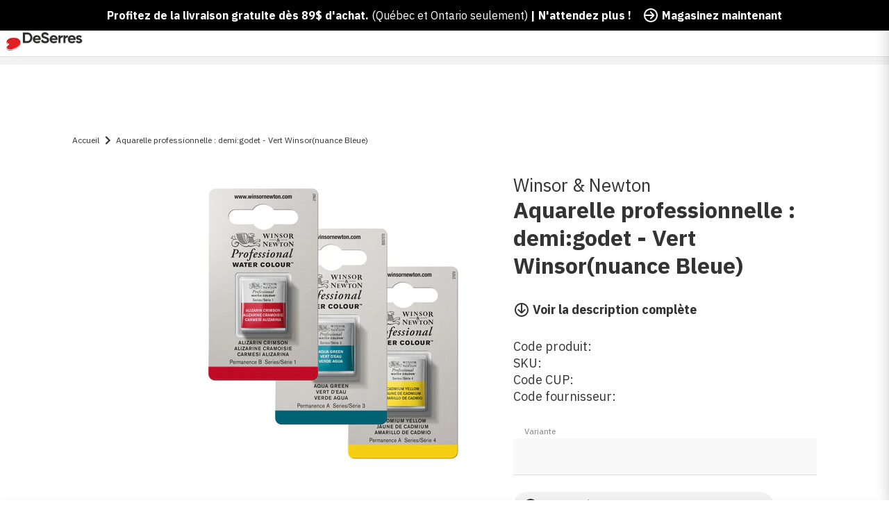

--- FILE ---
content_type: text/html; charset=utf-8
request_url: https://www.deserres.ca/fr/products/professional-watercolour-half-pan-winsor-green-blue-shade
body_size: 61256
content:
<!DOCTYPE html>
<html class="js-noscript" lang="fr-CA">
<head><script type="text/javascript">
        window.isense_gdpr_privacy_policy_text = "Privacy Policy";
        window.isense_gdpr_accept_button_text = "Accept";
        window.isense_gdpr_close_button_text = "Close";
        window.isense_gdpr_reject_button_text = "Reject";
        window.isense_gdpr_change_cookies_text = "Preferences";
        window.isense_gdpr_text = "This website uses cookies to ensure you get the best experience on our website.";
        window.isense_widget_content = "Cookie Preferences";

        window.isense_gdpr_strict_cookies_checkbox = "Strictly Required Cookies";
        window.isense_gdpr_strict_cookies_text = "These cookies are required for the website to run and cannot be switched off. Such cookies are only set in response to actions made by you such as language, currency, login session, privacy preferences. You can set your browser to block these cookies but this might affect the way our site is working.";

        window.isense_gdpr_analytics_cookies_checkbox = "Analytics and Statistics";
        window.isense_gdpr_analytics_cookies_text = "These cookies allow us to measure visitors traffic and see traffic sources by collecting information in data sets. They also help us understand which products and actions are more popular than others.";

        window.isense_gdpr_marketing_cookies_checkbox = "Marketing and Retargeting";
        window.isense_gdpr_marketing_cookies_text = "These cookies are usually set by our marketing and advertising partners. They may be used by them to build a profile of your interest and later show you relevant ads. If you do not allow these cookies you will not experience targeted ads for your interests.";

        window.isense_gdpr_functionality_cookies_checkbox = "Functional Cookies";
        window.isense_gdpr_functionality_cookies_text = "These cookies enable our website to offer additional functions and personal settings. They can be set by us or by third-party service providers that we have placed on our pages. If you do not allow these cookies, these or some of these services may not work properly.";

        window.isense_gdpr_popup_header = "Choose Type of Cookies You Accept Using";

        
        window.isense_gdpr_popup_description = "";
        

        window.isense_gdpr_dismiss_button_text = "Close";

        window.isense_gdpr_accept_selected_button_text = "Save my choice";
        window.isense_gdpr_accept_all_button_text = "Accept All";
        window.isense_gdpr_reject_all_button_text = "Reject All";

        window.isense_gdpr_data_collection_text = "*By clicking on the above buttons, I give my consent on collecting my IP and email (if registered). For more check <a href='https://www.deserres.ca/pages/pipeda-compliance' target='_blank'>PIPEDA Compliance</a>";

        window.isense_gdpr_cookie__ab = "This cookie is generally provided by Shopify and is used in connection with access to the admin view of an online store platform.";
        window.isense_gdpr_cookie__orig_referrer = "This cookie is generally provided by Shopify and is used to track landing pages.";
        window.isense_gdpr_cookie_identity_state = "This cookie is generally provided by Shopify and is used  in connection with customer authentication.";
        window.isense_gdpr_cookie_identity_customer_account_number = "This cookie is generally provided by Shopify and is used  in connection with customer authentication.";
        window.isense_gdpr_cookie__landing_page = "This cookie is generally provided by Shopify and is used to track landing pages.";
        window.isense_gdpr_cookie__secure_session_id = "This cookie is generally provided by Shopify and is used to track a user's session through the multi-step checkout process and keep their order, payment and shipping details connected.";
        window.isense_gdpr_cookie_cart = "This cookie is generally provided by Shopify and is used in connection with a shopping cart.";
        window.isense_gdpr_cookie_cart_sig = "This cookie is generally provided by Shopify and is used in connection with checkout. It is used to verify the integrity of the cart and to ensure performance of some cart operations.";
        window.isense_gdpr_cookie_cart_ts = "This cookie is generally provided by Shopify and is used in connection with checkout.";
        window.isense_gdpr_cookie_cart_ver = "This cookie is generally provided by Shopify and is used in connection with the shopping cart.";
        window.isense_gdpr_cookie_cart_currency = "This cookie is generally provided by Shopify and it is set after a checkout is completed to ensure that new carts are in the same currency as the last checkout.";
        window.isense_gdpr_cookie_tracked_start_checkout = "This cookie is generally provided by Shopify and is used in connection with checkout.";
        window.isense_gdpr_cookie_storefront_digest = "This cookie is generally provided by Shopify and it stores a digest of the storefront password, allowing merchants to preview their storefront while it's password protected.";
        window.isense_gdpr_cookie_checkout_token = "This cookie is generally provided by Shopify and is used in connection with a checkout service.";
        window.isense_gdpr_cookie__shopify_m = "This cookie is generally provided by Shopify and is used for managing customer privacy settings.";
        window.isense_gdpr_cookie__shopify_tm = "This cookie is generally provided by Shopify and is used for managing customer privacy settings.";
        window.isense_gdpr_cookie__shopify_tw = "This cookie is generally provided by Shopify and is used for managing customer privacy settings.";
        window.isense_gdpr_cookie__tracking_consent = "This cookie is generally provided by Shopify and is used to store a user's preferences if a merchant has set up privacy rules in the visitor's region.";
        window.isense_gdpr_cookie_secure_customer_sig = "This cookie is generally provided by Shopify and is used in connection with a customer login.";
        window.isense_gdpr_cookie__shopify_y = "This cookie is associated with Shopify's analytics suite.";
        window.isense_gdpr_cookie_customer_auth_provider = "This cookie is associated with Shopify's analytics suite.";
        window.isense_gdpr_cookie_customer_auth_session_created_at = "This cookie is associated with Shopify's analytics suite.";
        window.isense_gdpr_cookie__y = "This cookie is associated with Shopify's analytics suite.";
        window.isense_gdpr_cookie__shopify_s = "This cookie is associated with Shopify's analytics suite.";
        window.isense_gdpr_cookie__shopify_fs = "This cookie is associated with Shopify's analytics suite.";
        window.isense_gdpr_cookie__ga = "This cookie name is associated with Google Universal Analytics";
        window.isense_gdpr_cookie__gid = "This cookie name is associated with Google Universal Analytics.";
        window.isense_gdpr_cookie__gat = "This cookie name is associated with Google Universal Analytics.";
        window.isense_gdpr_cookie__shopify_sa_t = "This cookie is associated with Shopify's analytics suite concerning marketing and referrals.";
        window.isense_gdpr_cookie__shopify_sa_p = "This cookie is associated with Shopify's analytics suite concerning marketing and referrals.";
        window.isense_gdpr_cookie_IDE = "This domain is owned by Doubleclick (Google). The main business activity is: Doubleclick is Googles real time bidding advertising exchange";
        window.isense_gdpr_cookie__s = "This cookie is associated with Shopify's analytics suite.";
        window.isense_gdpr_cookie_GPS = "This cookie is associated with YouTube which collects user data through videos embedded in websites, which is aggregated with profile data from other Google services in order to display targeted advertising to web visitors across a broad range of their own and other websites.";
        window.isense_gdpr_cookie_PREF = "This cookie, which may be set by Google or Doubleclick, may be used by advertising partners to build a profile of interests to show relevant ads on other sites.";
        window.isense_gdpr_cookie_BizoID = "This is a Microsoft MSN 1st party cookie to enable user-based content.";
        window.isense_gdpr_cookie__fbp = "Used by Facebook to deliver a series of advertisement products such as real time bidding from third party advertisers.";
        window.isense_gdpr_cookie___adroll = "This cookie is associated with AdRoll";
        window.isense_gdpr_cookie___adroll_v4 = "This cookie is associated with AdRoll";
        window.isense_gdpr_cookie___adroll_fpc = "This cookie is associated with AdRoll";
        window.isense_gdpr_cookie___ar_v4 = "This cookie is associated with AdRoll";
        window.isense_gdpr_cookie_cookieconsent_preferences_disabled = "This cookie is associated with the app Consentmo GDPR Compliance and is used for storing the customer's consent.";
        window.isense_gdpr_cookie_cookieconsent_status = "This cookie is associated with the app Consentmo GDPR Compliance and is used for storing the customer's consent.";
        window.isense_gdpr_cookie_no_info = "There is no information about this cookie yet.";
        window.isense_gdpr_cookie__customer_account_shop_sessions = "Used in combination with the _secure_account_session_id cookie to track user sessions for new customer accounts.";
        window.isense_gdpr_cookie__secure_account_session_id = "Used to track user sessions for new customer accounts.";
        window.isense_gdpr_cookie__shopify_country = "For stores where the currency/price page is determined by GeoIP, this cookie stores the page we found. This cookie helps to avoid GeoIP verification after the first application.";
        window.isense_gdpr_cookie__storefront_u = "Used to facilitate updating customer account information.";
        window.isense_gdpr_cookie__cmp_a = "Used to manage customer privacy settings.";
        window.isense_gdpr_cookie_checkout = "Used in connection with payments.";
        window.isense_gdpr_cookie_customer_account_locale = "Used in connection with new customer accounts.";
        window.isense_gdpr_cookie_dynamic_checkout_shown_on_cart = "Used in connection with payments.";
        window.isense_gdpr_cookie_hide_shopify_pay_for_checkout = "Used in connection with payments.";
        window.isense_gdpr_cookie_shopify_pay = "Used in connection with payments.";
        window.isense_gdpr_cookie_shopify_pay_redirect = "Used in connection with payments.";
        window.isense_gdpr_cookie_shop_pay_accelerated = "Used in connection with payments.";
        window.isense_gdpr_cookie_keep_alive = "Used in conjunction with buyer localization.";
        window.isense_gdpr_cookie_source_name = "Used in combination with mobile apps to provide personalized checkout behavior when browsing a compatible mobile app store.";
        window.isense_gdpr_cookie_master_device_id = "Used in conjunction with merchant login.";
        window.isense_gdpr_cookie_previous_step = "Used in connection with payments.";
        window.isense_gdpr_cookie_discount_code = "Used in connection with payments.";
        window.isense_gdpr_cookie_remember_me = "Used in connection with payments.";
        window.isense_gdpr_cookie_checkout_session_lookup = "Used in connection with payments.";
        window.isense_gdpr_cookie_checkout_prefill = "Used in connection with payments.";
        window.isense_gdpr_cookie_checkout_queue_token = "Used in connection with payments.";
        window.isense_gdpr_cookie_checkout_queue_checkout_token = "Used in connection with payments.";
        window.isense_gdpr_cookie_checkout_worker_session = "Used in connection with payments.";
        window.isense_gdpr_cookie_checkout_session_token = "Used in connection with payments.";
        window.isense_gdpr_cookie_cookietest = "Use it to make sure our systems are working properly.";
        window.isense_gdpr_cookie_order = "Used in conjunction with the order status page.";
        window["isense_gdpr_cookie_identity-state"] = "It is used in connection with user identification.";
        window.isense_gdpr_cookie_card_update_verification_id = "Used in connection with payments.";
        window.isense_gdpr_cookie_customer_account_new_login = "It is used in connection with user identification.";
        window.isense_gdpr_cookie_customer_account_preview = "It is used in connection with user identification.";
        window.isense_gdpr_cookie_customer_payment_method = "Used in connection with payments.";
        window.isense_gdpr_cookie_customer_shop_pay_agreement = "Used in connection with payments.";
        window.isense_gdpr_cookie_pay_update_intent_id = "Used in connection with payments.";
        window.isense_gdpr_cookie_localization = "Used in connection with payments.";
        window.isense_gdpr_cookie_profile_preview_token = "Used in connection with payments.";
        window.isense_gdpr_cookie_login_with_shop_finalize = "It is used in connection with user identification.";
        window.isense_gdpr_cookie_preview_theme = "It is used in conjunction with the theme editor.";
        window["isense_gdpr_cookie_shopify-editor-unconfirmed-settings"] = "It is used in conjunction with the theme editor.";
        window["isense_gdpr_cookie_wpm-test-cookie"] = "Use it to make sure our systems are working properly";

        window.isense_gdpr_cookie__ab_duration = "2 weeks";
        window.isense_gdpr_cookie__orig_referrer_duration = "2 weeks";
        window.isense_gdpr_cookie_identity_state_duration = "1 day";
        window.isense_gdpr_cookie_identity_customer_account_number_duration = "12 weeks";
        window.isense_gdpr_cookie__landing_page_duration = "2 weeks";
        window.isense_gdpr_cookie__secure_session_id_duration = "1 day";
        window.isense_gdpr_cookie_cart_duration = "2 weeks";
        window.isense_gdpr_cookie_cart_sig_duration = "2 weeks";
        window.isense_gdpr_cookie_cart_ts_duration = "2 weeks";
        window.isense_gdpr_cookie_cart_ver_duration = "2 weeks";
        window.isense_gdpr_cookie_cart_currency_duration = "2 weeks";
        window.isense_gdpr_cookie_tracked_start_checkout_duration = "1 year";
        window.isense_gdpr_cookie_storefront_digest_duration = "2 years";
        window.isense_gdpr_cookie_checkout_token_duration = "1 year";
        window.isense_gdpr_cookie__shopify_m_duration = "1 year";
        window.isense_gdpr_cookie__shopify_tm_duration = "30 minutes";
        window.isense_gdpr_cookie__shopify_tw_duration = "2 weeks";
        window.isense_gdpr_cookie__tracking_consent_duration = "1 year";
        window.isense_gdpr_cookie_secure_customer_sig_duration = "1 year";
        window.isense_gdpr_cookie__shopify_y_duration = "1 year";
        window.isense_gdpr_cookie_customer_auth_provider_duration = "1 session";
        window.isense_gdpr_cookie_customer_auth_session_created_at_duration = "1 session";
        window.isense_gdpr_cookie__y_duration = "1 year";
        window.isense_gdpr_cookie__shopify_s_duration = "30 minutes";
        window.isense_gdpr_cookie__shopify_fs_duration = "30 minutes";
        window.isense_gdpr_cookie__ga_duration = "2 years";
        window.isense_gdpr_cookie__gid_duration = "1 day";
        window.isense_gdpr_cookie__gat_duration = "1 minute";
        window.isense_gdpr_cookie__shopify_sa_t_duration = "30 minutes";
        window.isense_gdpr_cookie__shopify_sa_p_duration = "30 minutes";
        window.isense_gdpr_cookie_IDE_duration = "2 years";
        window.isense_gdpr_cookie__s_duration = "30 minutes";
        window.isense_gdpr_cookie_GPS_duration = "1 session";
        window.isense_gdpr_cookie_PREF_duration = "8 months";
        window.isense_gdpr_cookie_BizoID_duration = "1 month";
        window.isense_gdpr_cookie__fbp_duration = "3 months";
        window.isense_gdpr_cookie___adroll_duration = "1 year";
        window.isense_gdpr_cookie___adroll_v4_duration = "1 year";
        window.isense_gdpr_cookie___adroll_fpc_duration = "1 year";
        window.isense_gdpr_cookie___ar_v4_duration = "1 year";
        window.isense_gdpr_cookie_cookieconsent_preferences_disabled_duration = "1 day";
        window.isense_gdpr_cookie_cookieconsent_status_duration = "1 year";
        window.isense_gdpr_cookie_no_info_duration = "unknown";
        window.isense_gdpr_cookie__customer_account_shop_sessions_duration = "30 day";
        window.isense_gdpr_cookie__secure_account_session_id_duration = "30 day";
        window.isense_gdpr_cookie__shopify_country_duration = "session";
        window.isense_gdpr_cookie__storefront_u_duration = "1 minute";
        window.isense_gdpr_cookie__cmp_a_duration = "1 day";
        window.isense_gdpr_cookie_checkout_duration = "4 weeks";
        window.isense_gdpr_cookie_customer_account_locale_duration = "1 year";
        window.isense_gdpr_cookie_dynamic_checkout_shown_on_cart_duration = "30 minutes";
        window.isense_gdpr_cookie_hide_shopify_pay_for_checkout_duration = "session";
        window.isense_gdpr_cookie_shopify_pay_duration = "1 year";
        window.isense_gdpr_cookie_shopify_pay_redirect_duration = "60 minutes";
        window.isense_gdpr_cookie_shop_pay_accelerated_duration = "1 year";
        window.isense_gdpr_cookie_keep_alive_duration = "2 weeks";
        window.isense_gdpr_cookie_source_name_duration = "session";
        window.isense_gdpr_cookie_master_device_id_duration = "2 years";
        window.isense_gdpr_cookie_previous_step_duration = "1 year";
        window.isense_gdpr_cookie_discount_code_duration = "session";
        window.isense_gdpr_cookie_remember_me_duration = "1 year";
        window.isense_gdpr_cookie_checkout_session_lookup_duration = "3 weeks";
        window.isense_gdpr_cookie_checkout_prefill_duration = "5 minutes";
        window.isense_gdpr_cookie_checkout_queue_token_duration = "1 year";
        window.isense_gdpr_cookie_checkout_queue_checkout_token_duration = "1 year";
        window.isense_gdpr_cookie_checkout_worker_session_duration = "3 day";
        window.isense_gdpr_cookie_checkout_session_token_duration = "3 weeks";
        window.isense_gdpr_cookie_cookietest_duration = "1 minute";
        window.isense_gdpr_cookie_order_duration = "3 weeks";
        window["isense_gdpr_cookie_identity-state_duration"] = "1 day";
        window.isense_gdpr_cookie_card_update_verification_id_duration = "1 day";
        window.isense_gdpr_cookie_customer_account_new_login_duration = "20 minutes";
        window.isense_gdpr_cookie_customer_account_preview_duration = "7 day";
        window.isense_gdpr_cookie_customer_payment_method_duration = "60 minutes";
        window.isense_gdpr_cookie_customer_shop_pay_agreement_duration = "1 minute";
        window.isense_gdpr_cookie_pay_update_intent_id_duration = "20 minutes";
        window.isense_gdpr_cookie_localization_duration = "2 weeks";
        window.isense_gdpr_cookie_profile_preview_token_duration = "5 minutes";
        window.isense_gdpr_cookie_login_with_shop_finalize_duration = "5 minutes";
        window.isense_gdpr_cookie_preview_theme_duration = "session";
        window["isense_gdpr_cookie_shopify-editor-unconfirmed-settings_duration"] = "1 day";
        window["isense_gdpr_cookie_wpm-test-cookie_duration"] = "session";

        window.isense_gdpr_cookie__ab_provider = "Shopify";
        window.isense_gdpr_cookie__orig_referrer_provider = "Shopify";
        window.isense_gdpr_cookie_identity_state_provider = "Shopify";
        window.isense_gdpr_cookie_identity_customer_account_number_provider = "Shopify";
        window.isense_gdpr_cookie__landing_page_provider = "Shopify";
        window.isense_gdpr_cookie__secure_session_id_provider = "Shopify";
        window.isense_gdpr_cookie_cart_provider = "Shopify";
        window.isense_gdpr_cookie_cart_sig_provider = "Shopify";
        window.isense_gdpr_cookie_cart_ts_provider = "Shopify";
        window.isense_gdpr_cookie_cart_ver_provider = "Shopify";
        window.isense_gdpr_cookie_cart_currency_provider = "Shopify";
        window.isense_gdpr_cookie_tracked_start_checkout_provider = "Shopify";
        window.isense_gdpr_cookie_storefront_digest_provider = "Shopify";
        window.isense_gdpr_cookie_checkout_token_provider = "Shopify";
        window.isense_gdpr_cookie__shopify_m_provider = "Shopify";
        window.isense_gdpr_cookie__shopify_tm_provider = "Shopify";
        window.isense_gdpr_cookie__shopify_tw_provider = "Shopify";
        window.isense_gdpr_cookie__tracking_consent_provider = "Shopify";
        window.isense_gdpr_cookie_secure_customer_sig_provider = "Shopify";
        window.isense_gdpr_cookie__shopify_y_provider = "Shopify";
        window.isense_gdpr_cookie_customer_auth_provider_provider = "Shopify";
        window.isense_gdpr_cookie_customer_auth_session_created_at_provider = "Shopify";
        window.isense_gdpr_cookie__y_provider = "Shopify";
        window.isense_gdpr_cookie__shopify_s_provider = "Shopify";
        window.isense_gdpr_cookie__shopify_fs_provider = "Shopify";
        window.isense_gdpr_cookie__ga_provider = "Google Analytics";
        window.isense_gdpr_cookie__gid_provider = "Google Analytics";
        window.isense_gdpr_cookie__gat_provider = "Google Analytics";
        window.isense_gdpr_cookie__shopify_sa_t_provider = "Shopify";
        window.isense_gdpr_cookie__shopify_sa_p_provider = "Shopify";
        window.isense_gdpr_cookie_IDE_provider = "Google DoubleClick";
        window.isense_gdpr_cookie__s_provider = "Shopify";
        window.isense_gdpr_cookie_GPS_provider = "Youtube";
        window.isense_gdpr_cookie_PREF_provider = "Youtube";
        window.isense_gdpr_cookie_BizoID_provider = "LinkedIn";
        window.isense_gdpr_cookie__fbp_provider = "Meta Platforms, Inc.";
        window.isense_gdpr_cookie___adroll_provider = "Adroll Group";
        window.isense_gdpr_cookie___adroll_v4_provider = "Adroll Group";
        window.isense_gdpr_cookie___adroll_fpc_provider = "Adroll Group";
        window.isense_gdpr_cookie___ar_v4_provider = "Adroll Group";
        window.isense_gdpr_cookie_cookieconsent_preferences_disabled_provider = "GDPR/CCPA + Cookie management";
        window.isense_gdpr_cookie_cookieconsent_status_provider = "GDPR/CCPA + Cookie management";
        window.isense_gdpr_cookie_no_info_provider = "unknown";
    </script>
  <meta name="viewport" content="width=device-width,initial-scale=1">
  <meta name="theme-color" content="#ff0000">
  <link rel="shortcut icon" href="//www.deserres.ca/cdn/shop/files/Favicon_32x32_afa7e15a-7a14-4fa8-b5fc-33d1018fd1b6.png?crop=center&height=32&v=1744910735&width=32" type="image/png">

  <script type="text/javascript">(function(){function r(e){if(!window.frames[e]){if(document.body&&document.body.firstChild){var t=document.body;var n=document.createElement("iframe");n.style.display="none";n.name=e;n.title=e;t.insertBefore(n,t.firstChild)}else{setTimeout(function(){r(e)},5)}}}function e(n,a,o,c,d){function e(e,t,n,r){if(typeof n!=="function"){return}if(!window[a]){window[a]=[]}var i=false;if(d){i=d(e,r,n)}if(!i){window[a].push({command:e,version:t,callback:n,parameter:r})}}e.stub=true;e.stubVersion=2;function t(r){if(!window[n]||window[n].stub!==true){return}if(!r.data){return}var i=typeof r.data==="string";var e;try{e=i?JSON.parse(r.data):r.data}catch(t){return}if(e[o]){var a=e[o];window[n](a.command,a.version,function(e,t){var n={};n[c]={returnValue:e,success:t,callId:a.callId};if(r.source){r.source.postMessage(i?JSON.stringify(n):n,"*")}},a.parameter)}}if(typeof window[n]!=="function"){window[n]=e;if(window.addEventListener){window.addEventListener("message",t,false)}else{window.attachEvent("onmessage",t)}}}e("__tcfapi","__tcfapiBuffer","__tcfapiCall","__tcfapiReturn");r("__tcfapiLocator");(function(e,t){var n=document.createElement("link");n.rel="preconnect";n.as="script";var r=document.createElement("link");r.rel="dns-prefetch";r.as="script";var i=document.createElement("script");i.id="spcloader";i.type="text/javascript";i["async"]=true;i.charset="utf-8";var a="https://sdk.privacy-center.org/"+e+"/loader.js?target_type=notice&target="+t;if(window.didomiConfig&&window.didomiConfig.user){var o=window.didomiConfig.user;var c=o.country;var d=o.region;if(c){a=a+"&country="+c;if(d){a=a+"&region="+d}}}n.href="https://sdk.privacy-center.org/";r.href="https://sdk.privacy-center.org/";i.src=a;var s=document.getElementsByTagName("script")[0];s.parentNode.insertBefore(n,s);s.parentNode.insertBefore(r,s);s.parentNode.insertBefore(i,s)})("0c515276-b6db-4bf6-8c7d-6ae07776f2d1","wgjGZ73J")})();</script>

  <title>Aquarelle professionnelle : demi:godet - Vert Winsor(nuance Bleue) &VerticalLine; DeSerres</title>
<meta name="description" content="Type de peinture: aquarelleCouleur ou motif: Vert Winsor(nuance Bleue)">
<link rel="canonical" href="https://www.deserres.ca/fr/products/professional-watercolour-half-pan-winsor-green-blue-shade">


  <meta property="og:site_name" content="DeSerres">
<meta property="og:url" content="https://www.deserres.ca/fr/products/professional-watercolour-half-pan-winsor-green-blue-shade">
<meta property="og:title" content="Aquarelle professionnelle : demi:godet - Vert Winsor(nuance Bleue)">
<meta property="og:type" content="product">
<meta property="og:description" content="Type de peinture: aquarelleCouleur ou motif: Vert Winsor(nuance Bleue)"><meta property="product:availability" content="instock">
  <meta property="product:price:amount" content="14.99">
  <meta property="product:price:currency" content="CAD"><meta property="og:image" content="http://www.deserres.ca/cdn/shop/files/WHP_01_b690f8e0-ea7a-46b8-a371-fbcf9a9c7e65.jpg?v=1732345373&width=2000">
      <meta property="og:image:secure_url" content="https://www.deserres.ca/cdn/shop/files/WHP_01_b690f8e0-ea7a-46b8-a371-fbcf9a9c7e65.jpg?v=1732345373&width=2000">
      <meta property="og:image:width" content="2000">
      <meta property="og:image:height" content="2000">
      <meta property="og:image:alt" content="Professional Watercolour - Half Pan"><meta property="og:image" content="http://www.deserres.ca/cdn/shop/files/WHP_02_e8e8d12a-0d56-4a0a-88a9-fd6d686ba364.jpg?v=1732345373&width=2000">
      <meta property="og:image:secure_url" content="https://www.deserres.ca/cdn/shop/files/WHP_02_e8e8d12a-0d56-4a0a-88a9-fd6d686ba364.jpg?v=1732345373&width=2000">
      <meta property="og:image:width" content="2000">
      <meta property="og:image:height" content="2000">
      <meta property="og:image:alt" content="Professional Watercolour - Half Pan"><meta property="og:image" content="http://www.deserres.ca/cdn/shop/files/WHP_03_e39ee973-637f-4c0b-89f1-cdb5126761d9.jpg?v=1732345373&width=2000">
      <meta property="og:image:secure_url" content="https://www.deserres.ca/cdn/shop/files/WHP_03_e39ee973-637f-4c0b-89f1-cdb5126761d9.jpg?v=1732345373&width=2000">
      <meta property="og:image:width" content="2000">
      <meta property="og:image:height" content="2000">
      <meta property="og:image:alt" content="Professional Watercolour - Half Pan">

<meta name="twitter:site" content="@">
<meta name="twitter:card" content="summary_large_image">
<meta name="twitter:title" content="Aquarelle professionnelle : demi:godet - Vert Winsor(nuance Bleue)">
<meta name="twitter:description" content="Type de peinture: aquarelleCouleur ou motif: Vert Winsor(nuance Bleue)">

  <script>window.performance && window.performance.mark && window.performance.mark('shopify.content_for_header.start');</script><meta name="google-site-verification" content="iASNEOO85IZiqzVxEO1c7B-RDDI-aIkYZ8XWYXgynZ4">
<meta id="shopify-digital-wallet" name="shopify-digital-wallet" content="/33317781637/digital_wallets/dialog">
<meta name="shopify-checkout-api-token" content="adcf7392f275ac223cf00a8062d2436c">
<meta id="in-context-paypal-metadata" data-shop-id="33317781637" data-venmo-supported="false" data-environment="production" data-locale="fr_FR" data-paypal-v4="true" data-currency="CAD">
<link rel="alternate" hreflang="x-default" href="https://www.deserres.ca/products/professional-watercolour-half-pan-winsor-green-blue-shade">
<link rel="alternate" hreflang="en-CA" href="https://www.deserres.ca/products/professional-watercolour-half-pan-winsor-green-blue-shade">
<link rel="alternate" hreflang="fr-CA" href="https://www.deserres.ca/fr/products/professional-watercolour-half-pan-winsor-green-blue-shade">
<link rel="alternate" type="application/json+oembed" href="https://www.deserres.ca/fr/products/professional-watercolour-half-pan-winsor-green-blue-shade.oembed">
<script async="async" src="/checkouts/internal/preloads.js?locale=fr-CA"></script>
<link rel="preconnect" href="https://shop.app" crossorigin="anonymous">
<script async="async" src="https://shop.app/checkouts/internal/preloads.js?locale=fr-CA&shop_id=33317781637" crossorigin="anonymous"></script>
<script id="apple-pay-shop-capabilities" type="application/json">{"shopId":33317781637,"countryCode":"CA","currencyCode":"CAD","merchantCapabilities":["supports3DS"],"merchantId":"gid:\/\/shopify\/Shop\/33317781637","merchantName":"DeSerres","requiredBillingContactFields":["postalAddress","email","phone"],"requiredShippingContactFields":["postalAddress","email","phone"],"shippingType":"shipping","supportedNetworks":["visa","masterCard","interac"],"total":{"type":"pending","label":"DeSerres","amount":"1.00"},"shopifyPaymentsEnabled":true,"supportsSubscriptions":true}</script>
<script id="shopify-features" type="application/json">{"accessToken":"adcf7392f275ac223cf00a8062d2436c","betas":["rich-media-storefront-analytics"],"domain":"www.deserres.ca","predictiveSearch":true,"shopId":33317781637,"locale":"fr"}</script>
<script>var Shopify = Shopify || {};
Shopify.shop = "deserresshop.myshopify.com";
Shopify.locale = "fr";
Shopify.currency = {"active":"CAD","rate":"1.0"};
Shopify.country = "CA";
Shopify.theme = {"name":"12 jan - DeSerres 1.37.0","id":129202454661,"schema_name":"DeSerres","schema_version":"1.37.0","theme_store_id":796,"role":"main"};
Shopify.theme.handle = "null";
Shopify.theme.style = {"id":null,"handle":null};
Shopify.cdnHost = "www.deserres.ca/cdn";
Shopify.routes = Shopify.routes || {};
Shopify.routes.root = "/fr/";</script>
<script type="module">!function(o){(o.Shopify=o.Shopify||{}).modules=!0}(window);</script>
<script>!function(o){function n(){var o=[];function n(){o.push(Array.prototype.slice.apply(arguments))}return n.q=o,n}var t=o.Shopify=o.Shopify||{};t.loadFeatures=n(),t.autoloadFeatures=n()}(window);</script>
<script>
  window.ShopifyPay = window.ShopifyPay || {};
  window.ShopifyPay.apiHost = "shop.app\/pay";
  window.ShopifyPay.redirectState = null;
</script>
<script id="shop-js-analytics" type="application/json">{"pageType":"product"}</script>
<script defer="defer" async type="module" src="//www.deserres.ca/cdn/shopifycloud/shop-js/modules/v2/client.init-shop-cart-sync_XvpUV7qp.fr.esm.js"></script>
<script defer="defer" async type="module" src="//www.deserres.ca/cdn/shopifycloud/shop-js/modules/v2/chunk.common_C2xzKNNs.esm.js"></script>
<script type="module">
  await import("//www.deserres.ca/cdn/shopifycloud/shop-js/modules/v2/client.init-shop-cart-sync_XvpUV7qp.fr.esm.js");
await import("//www.deserres.ca/cdn/shopifycloud/shop-js/modules/v2/chunk.common_C2xzKNNs.esm.js");

  window.Shopify.SignInWithShop?.initShopCartSync?.({"fedCMEnabled":true,"windoidEnabled":true});

</script>
<script>
  window.Shopify = window.Shopify || {};
  if (!window.Shopify.featureAssets) window.Shopify.featureAssets = {};
  window.Shopify.featureAssets['shop-js'] = {"shop-cart-sync":["modules/v2/client.shop-cart-sync_C66VAAYi.fr.esm.js","modules/v2/chunk.common_C2xzKNNs.esm.js"],"init-fed-cm":["modules/v2/client.init-fed-cm_By4eIqYa.fr.esm.js","modules/v2/chunk.common_C2xzKNNs.esm.js"],"shop-button":["modules/v2/client.shop-button_Bz0N9rYp.fr.esm.js","modules/v2/chunk.common_C2xzKNNs.esm.js"],"shop-cash-offers":["modules/v2/client.shop-cash-offers_B90ok608.fr.esm.js","modules/v2/chunk.common_C2xzKNNs.esm.js","modules/v2/chunk.modal_7MqWQJ87.esm.js"],"init-windoid":["modules/v2/client.init-windoid_CdJe_Ee3.fr.esm.js","modules/v2/chunk.common_C2xzKNNs.esm.js"],"shop-toast-manager":["modules/v2/client.shop-toast-manager_kCJHoUCw.fr.esm.js","modules/v2/chunk.common_C2xzKNNs.esm.js"],"init-shop-email-lookup-coordinator":["modules/v2/client.init-shop-email-lookup-coordinator_BPuRLqHy.fr.esm.js","modules/v2/chunk.common_C2xzKNNs.esm.js"],"init-shop-cart-sync":["modules/v2/client.init-shop-cart-sync_XvpUV7qp.fr.esm.js","modules/v2/chunk.common_C2xzKNNs.esm.js"],"avatar":["modules/v2/client.avatar_BTnouDA3.fr.esm.js"],"pay-button":["modules/v2/client.pay-button_CmFhG2BZ.fr.esm.js","modules/v2/chunk.common_C2xzKNNs.esm.js"],"init-customer-accounts":["modules/v2/client.init-customer-accounts_C5-IhKGM.fr.esm.js","modules/v2/client.shop-login-button_DrlPOW6Z.fr.esm.js","modules/v2/chunk.common_C2xzKNNs.esm.js","modules/v2/chunk.modal_7MqWQJ87.esm.js"],"init-shop-for-new-customer-accounts":["modules/v2/client.init-shop-for-new-customer-accounts_Cv1WqR1n.fr.esm.js","modules/v2/client.shop-login-button_DrlPOW6Z.fr.esm.js","modules/v2/chunk.common_C2xzKNNs.esm.js","modules/v2/chunk.modal_7MqWQJ87.esm.js"],"shop-login-button":["modules/v2/client.shop-login-button_DrlPOW6Z.fr.esm.js","modules/v2/chunk.common_C2xzKNNs.esm.js","modules/v2/chunk.modal_7MqWQJ87.esm.js"],"init-customer-accounts-sign-up":["modules/v2/client.init-customer-accounts-sign-up_Dqgdz3C3.fr.esm.js","modules/v2/client.shop-login-button_DrlPOW6Z.fr.esm.js","modules/v2/chunk.common_C2xzKNNs.esm.js","modules/v2/chunk.modal_7MqWQJ87.esm.js"],"shop-follow-button":["modules/v2/client.shop-follow-button_D7RRykwK.fr.esm.js","modules/v2/chunk.common_C2xzKNNs.esm.js","modules/v2/chunk.modal_7MqWQJ87.esm.js"],"checkout-modal":["modules/v2/client.checkout-modal_NILs_SXn.fr.esm.js","modules/v2/chunk.common_C2xzKNNs.esm.js","modules/v2/chunk.modal_7MqWQJ87.esm.js"],"lead-capture":["modules/v2/client.lead-capture_CSmE_fhP.fr.esm.js","modules/v2/chunk.common_C2xzKNNs.esm.js","modules/v2/chunk.modal_7MqWQJ87.esm.js"],"shop-login":["modules/v2/client.shop-login_CKcjyRl_.fr.esm.js","modules/v2/chunk.common_C2xzKNNs.esm.js","modules/v2/chunk.modal_7MqWQJ87.esm.js"],"payment-terms":["modules/v2/client.payment-terms_eoGasybT.fr.esm.js","modules/v2/chunk.common_C2xzKNNs.esm.js","modules/v2/chunk.modal_7MqWQJ87.esm.js"]};
</script>
<script>(function() {
  var isLoaded = false;
  function asyncLoad() {
    if (isLoaded) return;
    isLoaded = true;
    var urls = ["\/\/backinstock.useamp.com\/widget\/68454_1767159028.js?category=bis\u0026v=6\u0026shop=deserresshop.myshopify.com"];
    for (var i = 0; i < urls.length; i++) {
      var s = document.createElement('script');
      s.type = 'text/javascript';
      s.async = true;
      s.src = urls[i];
      var x = document.getElementsByTagName('script')[0];
      x.parentNode.insertBefore(s, x);
    }
  };
  if(window.attachEvent) {
    window.attachEvent('onload', asyncLoad);
  } else {
    window.addEventListener('load', asyncLoad, false);
  }
})();</script>
<script id="__st">var __st={"a":33317781637,"offset":-18000,"reqid":"e94a1498-27eb-4d29-aeea-ac38a4e78f4b-1768625880","pageurl":"www.deserres.ca\/fr\/products\/professional-watercolour-half-pan-winsor-green-blue-shade","u":"9505be2413fe","p":"product","rtyp":"product","rid":6685027336325};</script>
<script>window.ShopifyPaypalV4VisibilityTracking = true;</script>
<script id="captcha-bootstrap">!function(){'use strict';const t='contact',e='account',n='new_comment',o=[[t,t],['blogs',n],['comments',n],[t,'customer']],c=[[e,'customer_login'],[e,'guest_login'],[e,'recover_customer_password'],[e,'create_customer']],r=t=>t.map((([t,e])=>`form[action*='/${t}']:not([data-nocaptcha='true']) input[name='form_type'][value='${e}']`)).join(','),a=t=>()=>t?[...document.querySelectorAll(t)].map((t=>t.form)):[];function s(){const t=[...o],e=r(t);return a(e)}const i='password',u='form_key',d=['recaptcha-v3-token','g-recaptcha-response','h-captcha-response',i],f=()=>{try{return window.sessionStorage}catch{return}},m='__shopify_v',_=t=>t.elements[u];function p(t,e,n=!1){try{const o=window.sessionStorage,c=JSON.parse(o.getItem(e)),{data:r}=function(t){const{data:e,action:n}=t;return t[m]||n?{data:e,action:n}:{data:t,action:n}}(c);for(const[e,n]of Object.entries(r))t.elements[e]&&(t.elements[e].value=n);n&&o.removeItem(e)}catch(o){console.error('form repopulation failed',{error:o})}}const l='form_type',E='cptcha';function T(t){t.dataset[E]=!0}const w=window,h=w.document,L='Shopify',v='ce_forms',y='captcha';let A=!1;((t,e)=>{const n=(g='f06e6c50-85a8-45c8-87d0-21a2b65856fe',I='https://cdn.shopify.com/shopifycloud/storefront-forms-hcaptcha/ce_storefront_forms_captcha_hcaptcha.v1.5.2.iife.js',D={infoText:'Protégé par hCaptcha',privacyText:'Confidentialité',termsText:'Conditions'},(t,e,n)=>{const o=w[L][v],c=o.bindForm;if(c)return c(t,g,e,D).then(n);var r;o.q.push([[t,g,e,D],n]),r=I,A||(h.body.append(Object.assign(h.createElement('script'),{id:'captcha-provider',async:!0,src:r})),A=!0)});var g,I,D;w[L]=w[L]||{},w[L][v]=w[L][v]||{},w[L][v].q=[],w[L][y]=w[L][y]||{},w[L][y].protect=function(t,e){n(t,void 0,e),T(t)},Object.freeze(w[L][y]),function(t,e,n,w,h,L){const[v,y,A,g]=function(t,e,n){const i=e?o:[],u=t?c:[],d=[...i,...u],f=r(d),m=r(i),_=r(d.filter((([t,e])=>n.includes(e))));return[a(f),a(m),a(_),s()]}(w,h,L),I=t=>{const e=t.target;return e instanceof HTMLFormElement?e:e&&e.form},D=t=>v().includes(t);t.addEventListener('submit',(t=>{const e=I(t);if(!e)return;const n=D(e)&&!e.dataset.hcaptchaBound&&!e.dataset.recaptchaBound,o=_(e),c=g().includes(e)&&(!o||!o.value);(n||c)&&t.preventDefault(),c&&!n&&(function(t){try{if(!f())return;!function(t){const e=f();if(!e)return;const n=_(t);if(!n)return;const o=n.value;o&&e.removeItem(o)}(t);const e=Array.from(Array(32),(()=>Math.random().toString(36)[2])).join('');!function(t,e){_(t)||t.append(Object.assign(document.createElement('input'),{type:'hidden',name:u})),t.elements[u].value=e}(t,e),function(t,e){const n=f();if(!n)return;const o=[...t.querySelectorAll(`input[type='${i}']`)].map((({name:t})=>t)),c=[...d,...o],r={};for(const[a,s]of new FormData(t).entries())c.includes(a)||(r[a]=s);n.setItem(e,JSON.stringify({[m]:1,action:t.action,data:r}))}(t,e)}catch(e){console.error('failed to persist form',e)}}(e),e.submit())}));const S=(t,e)=>{t&&!t.dataset[E]&&(n(t,e.some((e=>e===t))),T(t))};for(const o of['focusin','change'])t.addEventListener(o,(t=>{const e=I(t);D(e)&&S(e,y())}));const B=e.get('form_key'),M=e.get(l),P=B&&M;t.addEventListener('DOMContentLoaded',(()=>{const t=y();if(P)for(const e of t)e.elements[l].value===M&&p(e,B);[...new Set([...A(),...v().filter((t=>'true'===t.dataset.shopifyCaptcha))])].forEach((e=>S(e,t)))}))}(h,new URLSearchParams(w.location.search),n,t,e,['guest_login'])})(!0,!0)}();</script>
<script integrity="sha256-4kQ18oKyAcykRKYeNunJcIwy7WH5gtpwJnB7kiuLZ1E=" data-source-attribution="shopify.loadfeatures" defer="defer" src="//www.deserres.ca/cdn/shopifycloud/storefront/assets/storefront/load_feature-a0a9edcb.js" crossorigin="anonymous"></script>
<script crossorigin="anonymous" defer="defer" src="//www.deserres.ca/cdn/shopifycloud/storefront/assets/shopify_pay/storefront-65b4c6d7.js?v=20250812"></script>
<script data-source-attribution="shopify.dynamic_checkout.dynamic.init">var Shopify=Shopify||{};Shopify.PaymentButton=Shopify.PaymentButton||{isStorefrontPortableWallets:!0,init:function(){window.Shopify.PaymentButton.init=function(){};var t=document.createElement("script");t.src="https://www.deserres.ca/cdn/shopifycloud/portable-wallets/latest/portable-wallets.fr.js",t.type="module",document.head.appendChild(t)}};
</script>
<script data-source-attribution="shopify.dynamic_checkout.buyer_consent">
  function portableWalletsHideBuyerConsent(e){var t=document.getElementById("shopify-buyer-consent"),n=document.getElementById("shopify-subscription-policy-button");t&&n&&(t.classList.add("hidden"),t.setAttribute("aria-hidden","true"),n.removeEventListener("click",e))}function portableWalletsShowBuyerConsent(e){var t=document.getElementById("shopify-buyer-consent"),n=document.getElementById("shopify-subscription-policy-button");t&&n&&(t.classList.remove("hidden"),t.removeAttribute("aria-hidden"),n.addEventListener("click",e))}window.Shopify?.PaymentButton&&(window.Shopify.PaymentButton.hideBuyerConsent=portableWalletsHideBuyerConsent,window.Shopify.PaymentButton.showBuyerConsent=portableWalletsShowBuyerConsent);
</script>
<script data-source-attribution="shopify.dynamic_checkout.cart.bootstrap">document.addEventListener("DOMContentLoaded",(function(){function t(){return document.querySelector("shopify-accelerated-checkout-cart, shopify-accelerated-checkout")}if(t())Shopify.PaymentButton.init();else{new MutationObserver((function(e,n){t()&&(Shopify.PaymentButton.init(),n.disconnect())})).observe(document.body,{childList:!0,subtree:!0})}}));
</script>
<link id="shopify-accelerated-checkout-styles" rel="stylesheet" media="screen" href="https://www.deserres.ca/cdn/shopifycloud/portable-wallets/latest/accelerated-checkout-backwards-compat.css" crossorigin="anonymous">
<style id="shopify-accelerated-checkout-cart">
        #shopify-buyer-consent {
  margin-top: 1em;
  display: inline-block;
  width: 100%;
}

#shopify-buyer-consent.hidden {
  display: none;
}

#shopify-subscription-policy-button {
  background: none;
  border: none;
  padding: 0;
  text-decoration: underline;
  font-size: inherit;
  cursor: pointer;
}

#shopify-subscription-policy-button::before {
  box-shadow: none;
}

      </style>

<script>window.performance && window.performance.mark && window.performance.mark('shopify.content_for_header.end');</script>
  <link href="https://fonts.googleapis.com/css2?family=IBM+Plex+Sans:wght@400;700&display=swap" rel="stylesheet">



<script>
  window.__webpack_public_path__ = "//www.deserres.ca/cdn/shop/t/1639/assets/";
</script>
<link href="//www.deserres.ca/cdn/shop/t/1639/assets/vendors.bundle.05451.css?v=23109729326251942021767879759" rel="stylesheet"><link rel="prefetch" href="//www.deserres.ca/cdn/shop/t/1639/assets/layout.checkout.bundle.6a8ee.css?v=41916197531854574901767879692" as="style"><link href="//www.deserres.ca/cdn/shop/t/1639/assets/layout.theme.bundle.0e9c7.css?v=165722811354290123521767879693" rel="stylesheet"><link rel="prefetch" href="//www.deserres.ca/cdn/shop/t/1639/assets/template.cart.bundle.cac5b.css?v=34683119783126514541767879720" as="style"><link rel="prefetch" href="//www.deserres.ca/cdn/shop/t/1639/assets/template.collection.bundle.238d6.css?v=97280683468949720441767879722" as="style"><link rel="prefetch" href="//www.deserres.ca/cdn/shop/t/1639/assets/template.index.bundle.0ea98.css?v=159074044860719092441767879723" as="style"><link rel="prefetch" href="//www.deserres.ca/cdn/shop/t/1639/assets/template.page.bundle.b77e4.css?v=174253264575282823571767879728" as="style"><link href="//www.deserres.ca/cdn/shop/t/1639/assets/template.product.bundle.a83fa.css?v=48765091612563131761767879751" rel="stylesheet"><link rel="prefetch" href="//www.deserres.ca/cdn/shop/t/1639/assets/template.search.bundle.bdef2.css?v=50571422606114217041767879758" as="style"><script>document.documentElement.classList.remove('js-noscript');</script>
  
    <!-- Google Tag Manager -->
<script>(function(w,d,s,l,i){w[l]=w[l]||[];w[l].push({'gtm.start':
new Date().getTime(),event:'gtm.js'});var f=d.getElementsByTagName(s)[0],
j=d.createElement(s),dl=l!='dataLayer'?'&l='+l:'';j.async=true;j.src=
'https://www.googletagmanager.com/gtm.js?id='+i+dl+ '&gtm_auth=4lF8ayIukDIHezGUMp6c0w&gtm_preview=env-11&gtm_cookies_win=x';f.parentNode.insertBefore(j,f);
})(window,document,'script','dataLayer','GTM-5TBTLM');</script>
<!-- End Google Tag Manager -->

  
  <script>
    (function(theme) {

  // 1. Shop
      theme.shop = {
        address: {"first_name":null,"address1":"5655 Av. Pierre-De Coubertin","phone":"(514) 476-2512","city":"Montréal","zip":"H1N 1R2","province":"Quebec","country":"Canada","last_name":null,"address2":"","company":"Librairie Renaud-Bray Inc.","latitude":null,"longitude":null,"name":"","country_code":"CA","province_code":"QC"},
        currency: "CAD",
        customer_types: [
          'type:reseller', 'type:b2b', 'type:b2b_sub'
        ],
        moneyFormat: "{{ amount }}$",
        moneyWithCurrencyFormat: "${{amount}} CAD",
        domain: "www.deserres.ca",
        locale: "fr",
        name: "DeSerres",
        url: "https:\/\/www.deserres.ca"
      };

  // 2. Template
      theme.template = {
        name: "product",
        suffix: null
      };

    // 3. Locales
    theme.locales = {
      "fr": {
        accessibility: {
          modal: {
            close: "Fermer (esc)",
          },
        },
        wishlist_login_prompt: {
          heading: "Veuillez-vous connecter",
          body: "Connectez-vous pour ajouter cet article à vos préférés.",
          login: "Connexion",
          cancel: "Annuler",
        },
        product: {
          
          size_count: "Taille | Formats",
          
          colour_count: "Couleur | Couleurs",
          
          variant_count: "Option |  Options",
          piece_count: "Nombre de pièces",
          select_colour: "Sélectionner couleur",
          select_width: "Sélectionner taille",
          all_tag: "Tout",
          see_full_details: "Voir plus de détails",
          wishlist: {
            add: "Ajouter à la liste de souhait",
            remove: "Effacer de la liste de souhait",
          },
          out_of_stock: "Non disponible",
          available_in_store: "Disponible en magasin seulement",
          alerts: {
            success: "Produit ajouté au panier",
            error: "Une erreur s\u0026#39;est produite: {error}"
          },
          availability: {
            in_stock: "Disponible en ligne",
            sold_out: "Non disponible en ligne",
            limited_quantity: "Quantité limitée",
            online_quantity_minimum_message: "Quantité minimum d\u0026#39;achat en ligne",
            coming_soon: "Bientôt disponible",
            notify_me: "Avisez-moi",
          },
          form: {
            add_to_cart: "Ajouter au panier",
            added_to_cart: "Produit ajouté au panier",
            error_message: "Une erreur s\u0026#39;est produite: {error}",
            quantity_label: "Quantité",
            success_message: "Produit ajouté au panier",
            variant_label: "Variante",
            item_quantity: "Quantité",
            decrease_quantity: "Diminuer d\u0026#39;une unité la quantité d\u0026#39;articles",
            increase_quantity: "Augmenter d\u0026#39;une unité la quantité d\u0026#39;articles",
          },
          option: {
            legend: "Sélectionner un {nom}",
          },
          pricing: {
            starting_at: "À partir de",
            compare_at_price: "Prix avant réduction",
            sale_price: "Prix de vente",
            regular_price: "Prix régulier",
          },
        },
        reviews: {
          
          review_count: "{n} avis | {n} avis | {n} avis",
        },
        collections: {
          filters: {
            resultCountProducts: "%%%COUNT%%% produits",
            resultCountArticles: "%%%COUNT%%% articles"
          },
          sorting: {
            featured: "En vedette"
          }
        },
        cart: {
          form: {
            checkout: "Commander",
            continue_shopping: "Translation missing: fr.cart.general.continue_shopping",
            note_label: "Ajouter une note à votre commande",
            price_heading: "Prix",
            product_heading: "Produit",
            quantity_heading: "Quantité",
            total_heading: "Total",
            update: "Mettre à jour",
          },
          line_item: {
            discount: "Rabais",
            discounted_line_price: "Prix de vente",
            discounted_price: "Prix de vente",
            final_line_price: "Prix régulier",
            final_price: "Prix régulier",
            original_line_price: "Prix avant réduction",
            original_price: "Prix avant réduction",
            quantity_label: "Quantité",
            remove: "Supprimer",
            remove_aria: "Supprimer {title}",
          },
          totals: {
            
            shipping_taxes: "Calculées au moment du paiement.",
            subtotal: "Sous-total",
          },
          pointsRedemption: {
            pointsLabel: "Solde de points : %%%POINTS%%%",
            cashEquivalent: "Échanger {cash}$ à la caisse"
          },
        },
        customer: {
          globalReorderError: "Veuillez utiliser l\u0026#39;option de rachat pour les articles individuels.",
          addresses: {
            add: "Ajouter l\u0026#39;adresse",
            add_new: "Ajouter une nouvelle adresse",
            address1: "Adresse",
            address2: "Appartement, suite, etc.",
            cancel: "Annuler",
            delete_confirm: "Êtes-vous sûr de vouloir supprimer cette adresse ?",
            city: "Ville",
            company: "Entreprise",
            country: "Pays",
            edit_address: "Modifier l\u0026#39;adresse",
            first_name: "Prénom",
            last_name: "Nom de famille",
            phone: "Téléphone",
            province: "Province",
            set_default: "Définir comme adresse par défaut",
            update: "Mettre à jour l\u0026#39;adresse",
            zip: "Code postal",
          },
        },
        checkout: {
          deliveryOption: "Si vous souhaitez changer de méthode de livraison, \u003ca href=\"\/fr\/cart\"\u003ecliquez ici\u003c\/a\u003e",
          shippingAddress: "Adresse de livraison",
          pickupAddress: "Adresse de ramassage",
          pickupInStore: "Ramassage en magasin"
        },
        pricing_tiers: {
          "buy": "Acheter",
          "each": "chaque"
        },
        search: {
          productResults: {
            one: "%%%COUNT%%% résultat",
            other: "%%%COUNT%%% résultats"
          },
          articleResults: {
            one: "%%%COUNT%%% résultat",
            other: "%%%COUNT%%% résultats"
          }
        },
        accessibility: {
          countdown_banner: {
            day: "jour",
            days: "jours",
            hours: "hrs",
            minutes: "min"
          },
          sliders: {
            previous: "Ligne précédente",
            next: "Ligne suivante"
          },
          modal: {
            open: "Ouvrir la fenêtre",
            close: "Fermer la fenêtre"
          },
          announcement_bar: {
            play_autoplay: "Lire la lecture automatique de la barre d\u0026#39;annonce",
            pause_autoplay: "Suspendre la lecture automatique de la barre d\u0026#39;annonce"
          }
        },
        backInStock: {
          header: "Créez une alerte !",
          subheader: "Prévenez-moi dès que le produit est disponible.",
          submit: "Avisez-moi",
          close: "Fermer",
          email_placeholder: "Votre adresse courriel",
          success: "Votre notification a été enregistrée.",
          error: "Translation missing: fr.bis_prompt.error_msg"
        }
      }
    };

  // 4. Cart Object
      

  // 5. Customer
      theme.customer =null;// 6. Current Object
  theme.product = {"id":6685027336325,"title":"Aquarelle professionnelle : demi:godet - Vert Winsor(nuance Bleue)","handle":"professional-watercolour-half-pan-winsor-green-blue-shade","description":"\u003cul\u003e\u003cli\u003eType de peinture: aquarelle\u003c\/li\u003e\u003cli\u003eCouleur ou motif: Vert Winsor(nuance Bleue)\u003c\/li\u003e\u003c\/ul\u003e","published_at":"2022-05-25T04:29:24-04:00","created_at":"2022-05-25T04:29:40-04:00","vendor":"Winsor \u0026 Newton","type":"Color","tags":["2xpts-aquarelle","cat1:Art \u0026 Graphic;Art et Graphisme","cat2:Paint;Peinture","cat3:Watercolour \u0026 Gouache Paint;Peinture aquarelle et gouache","colour:Green;Vert","grouping:WHP","hex:008A6A","INCH","status:WHP719:ACTIVE","subproduct","subproduct:WHP","WHP719:b2c-price:1499","width:0.63INCH"],"price":1499,"price_min":1499,"price_max":1499,"available":true,"price_varies":false,"compare_at_price":null,"compare_at_price_min":0,"compare_at_price_max":0,"compare_at_price_varies":false,"variants":[{"id":39765201485957,"title":"Vert Winsor(nuance Bleue)","option1":"Vert Winsor(nuance Bleue)","option2":null,"option3":null,"sku":"WHP719","requires_shipping":true,"taxable":true,"featured_image":{"id":33095146537093,"product_id":6685027336325,"position":1,"created_at":"2024-11-23T02:02:50-05:00","updated_at":"2024-11-23T02:02:53-05:00","alt":"Professional Watercolour - Half Pan","width":2000,"height":2000,"src":"\/\/www.deserres.ca\/cdn\/shop\/files\/WHP_01_b690f8e0-ea7a-46b8-a371-fbcf9a9c7e65.jpg?v=1732345373","variant_ids":[39765201485957]},"available":true,"name":"Aquarelle professionnelle : demi:godet - Vert Winsor(nuance Bleue) - Vert Winsor(nuance Bleue)","public_title":"Vert Winsor(nuance Bleue)","options":["Vert Winsor(nuance Bleue)"],"price":1499,"weight":0,"compare_at_price":null,"inventory_management":"shopify","barcode":"094376550825","featured_media":{"alt":"Professional Watercolour - Half Pan","id":25105853644933,"position":1,"preview_image":{"aspect_ratio":1.0,"height":2000,"width":2000,"src":"\/\/www.deserres.ca\/cdn\/shop\/files\/WHP_01_b690f8e0-ea7a-46b8-a371-fbcf9a9c7e65.jpg?v=1732345373"}},"requires_selling_plan":false,"selling_plan_allocations":[],"quantity_rule":{"min":1,"max":null,"increment":1}}],"images":["\/\/www.deserres.ca\/cdn\/shop\/files\/WHP_01_b690f8e0-ea7a-46b8-a371-fbcf9a9c7e65.jpg?v=1732345373","\/\/www.deserres.ca\/cdn\/shop\/files\/WHP_02_e8e8d12a-0d56-4a0a-88a9-fd6d686ba364.jpg?v=1732345373","\/\/www.deserres.ca\/cdn\/shop\/files\/WHP_03_e39ee973-637f-4c0b-89f1-cdb5126761d9.jpg?v=1732345373","\/\/www.deserres.ca\/cdn\/shop\/files\/WHP_04_6158cea4-d4b6-47df-904c-6c2aa235d22b.jpg?v=1732345373","\/\/www.deserres.ca\/cdn\/shop\/files\/WHP_05_53ffbe81-0d6d-4e8a-a7d6-1d637aaa1f11.jpg?v=1732345373","\/\/www.deserres.ca\/cdn\/shop\/files\/WHP_06_790f4162-24ee-4f7f-893f-19a54e0e0a88.jpg?v=1732345373","\/\/www.deserres.ca\/cdn\/shop\/files\/WHP_07_eea0186e-566c-42de-b8ee-4743fda35724.jpg?v=1732345373","\/\/www.deserres.ca\/cdn\/shop\/files\/WHP_08_795d5e61-ac5c-41d8-b3bd-c86f9610310c.jpg?v=1732345373","\/\/www.deserres.ca\/cdn\/shop\/files\/WHP_09_0c218768-b068-45fd-9bb1-43be76225b8f.jpg?v=1732345373","\/\/www.deserres.ca\/cdn\/shop\/files\/WHP_10_356d5725-d93d-444f-bf17-171bf6222deb.jpg?v=1732345373","\/\/www.deserres.ca\/cdn\/shop\/files\/WHP_11_00d048c6-c6e9-46bc-9038-ab789d8e8562.jpg?v=1732345373","\/\/www.deserres.ca\/cdn\/shop\/files\/WHP_12_6dbe82bb-40b8-4913-b64e-4f42b79a94b2.jpg?v=1732345373","\/\/www.deserres.ca\/cdn\/shop\/files\/WHP_13_75bd38a8-e78e-4493-8917-6391852aa485.jpg?v=1732345373","\/\/www.deserres.ca\/cdn\/shop\/files\/WHP_14_ad6355c4-5125-4ca7-b326-6b9a512547db.jpg?v=1732345373","\/\/www.deserres.ca\/cdn\/shop\/files\/WHP_15_6878e77f-720b-406d-b6a1-5459fd816584.jpg?v=1732345373"],"featured_image":"\/\/www.deserres.ca\/cdn\/shop\/files\/WHP_01_b690f8e0-ea7a-46b8-a371-fbcf9a9c7e65.jpg?v=1732345373","options":["Couleur ou motif"],"media":[{"alt":"Professional Watercolour - Half Pan","id":25105853644933,"position":1,"preview_image":{"aspect_ratio":1.0,"height":2000,"width":2000,"src":"\/\/www.deserres.ca\/cdn\/shop\/files\/WHP_01_b690f8e0-ea7a-46b8-a371-fbcf9a9c7e65.jpg?v=1732345373"},"aspect_ratio":1.0,"height":2000,"media_type":"image","src":"\/\/www.deserres.ca\/cdn\/shop\/files\/WHP_01_b690f8e0-ea7a-46b8-a371-fbcf9a9c7e65.jpg?v=1732345373","width":2000},{"alt":"Professional Watercolour - Half Pan","id":25105853677701,"position":2,"preview_image":{"aspect_ratio":1.0,"height":2000,"width":2000,"src":"\/\/www.deserres.ca\/cdn\/shop\/files\/WHP_02_e8e8d12a-0d56-4a0a-88a9-fd6d686ba364.jpg?v=1732345373"},"aspect_ratio":1.0,"height":2000,"media_type":"image","src":"\/\/www.deserres.ca\/cdn\/shop\/files\/WHP_02_e8e8d12a-0d56-4a0a-88a9-fd6d686ba364.jpg?v=1732345373","width":2000},{"alt":"Professional Watercolour - Half Pan","id":25105853710469,"position":3,"preview_image":{"aspect_ratio":1.0,"height":2000,"width":2000,"src":"\/\/www.deserres.ca\/cdn\/shop\/files\/WHP_03_e39ee973-637f-4c0b-89f1-cdb5126761d9.jpg?v=1732345373"},"aspect_ratio":1.0,"height":2000,"media_type":"image","src":"\/\/www.deserres.ca\/cdn\/shop\/files\/WHP_03_e39ee973-637f-4c0b-89f1-cdb5126761d9.jpg?v=1732345373","width":2000},{"alt":"Professional Watercolour - Half Pan","id":25105853743237,"position":4,"preview_image":{"aspect_ratio":1.0,"height":2000,"width":2000,"src":"\/\/www.deserres.ca\/cdn\/shop\/files\/WHP_04_6158cea4-d4b6-47df-904c-6c2aa235d22b.jpg?v=1732345373"},"aspect_ratio":1.0,"height":2000,"media_type":"image","src":"\/\/www.deserres.ca\/cdn\/shop\/files\/WHP_04_6158cea4-d4b6-47df-904c-6c2aa235d22b.jpg?v=1732345373","width":2000},{"alt":"Professional Watercolour - Half Pan","id":25105853776005,"position":5,"preview_image":{"aspect_ratio":1.0,"height":2000,"width":2000,"src":"\/\/www.deserres.ca\/cdn\/shop\/files\/WHP_05_53ffbe81-0d6d-4e8a-a7d6-1d637aaa1f11.jpg?v=1732345373"},"aspect_ratio":1.0,"height":2000,"media_type":"image","src":"\/\/www.deserres.ca\/cdn\/shop\/files\/WHP_05_53ffbe81-0d6d-4e8a-a7d6-1d637aaa1f11.jpg?v=1732345373","width":2000},{"alt":"Professional Watercolour - Half Pan","id":25105853808773,"position":6,"preview_image":{"aspect_ratio":1.0,"height":2000,"width":2000,"src":"\/\/www.deserres.ca\/cdn\/shop\/files\/WHP_06_790f4162-24ee-4f7f-893f-19a54e0e0a88.jpg?v=1732345373"},"aspect_ratio":1.0,"height":2000,"media_type":"image","src":"\/\/www.deserres.ca\/cdn\/shop\/files\/WHP_06_790f4162-24ee-4f7f-893f-19a54e0e0a88.jpg?v=1732345373","width":2000},{"alt":"Professional Watercolour - Half Pan","id":25105853841541,"position":7,"preview_image":{"aspect_ratio":1.0,"height":2000,"width":2000,"src":"\/\/www.deserres.ca\/cdn\/shop\/files\/WHP_07_eea0186e-566c-42de-b8ee-4743fda35724.jpg?v=1732345373"},"aspect_ratio":1.0,"height":2000,"media_type":"image","src":"\/\/www.deserres.ca\/cdn\/shop\/files\/WHP_07_eea0186e-566c-42de-b8ee-4743fda35724.jpg?v=1732345373","width":2000},{"alt":"Professional Watercolour - Half Pan","id":25105853874309,"position":8,"preview_image":{"aspect_ratio":1.0,"height":2000,"width":2000,"src":"\/\/www.deserres.ca\/cdn\/shop\/files\/WHP_08_795d5e61-ac5c-41d8-b3bd-c86f9610310c.jpg?v=1732345373"},"aspect_ratio":1.0,"height":2000,"media_type":"image","src":"\/\/www.deserres.ca\/cdn\/shop\/files\/WHP_08_795d5e61-ac5c-41d8-b3bd-c86f9610310c.jpg?v=1732345373","width":2000},{"alt":"Professional Watercolour - Half Pan","id":25105853907077,"position":9,"preview_image":{"aspect_ratio":1.0,"height":2000,"width":2000,"src":"\/\/www.deserres.ca\/cdn\/shop\/files\/WHP_09_0c218768-b068-45fd-9bb1-43be76225b8f.jpg?v=1732345373"},"aspect_ratio":1.0,"height":2000,"media_type":"image","src":"\/\/www.deserres.ca\/cdn\/shop\/files\/WHP_09_0c218768-b068-45fd-9bb1-43be76225b8f.jpg?v=1732345373","width":2000},{"alt":"Professional Watercolour - Half Pan","id":25105853939845,"position":10,"preview_image":{"aspect_ratio":1.0,"height":2000,"width":2000,"src":"\/\/www.deserres.ca\/cdn\/shop\/files\/WHP_10_356d5725-d93d-444f-bf17-171bf6222deb.jpg?v=1732345373"},"aspect_ratio":1.0,"height":2000,"media_type":"image","src":"\/\/www.deserres.ca\/cdn\/shop\/files\/WHP_10_356d5725-d93d-444f-bf17-171bf6222deb.jpg?v=1732345373","width":2000},{"alt":"Professional Watercolour - Half Pan","id":25105853972613,"position":11,"preview_image":{"aspect_ratio":1.0,"height":2000,"width":2000,"src":"\/\/www.deserres.ca\/cdn\/shop\/files\/WHP_11_00d048c6-c6e9-46bc-9038-ab789d8e8562.jpg?v=1732345373"},"aspect_ratio":1.0,"height":2000,"media_type":"image","src":"\/\/www.deserres.ca\/cdn\/shop\/files\/WHP_11_00d048c6-c6e9-46bc-9038-ab789d8e8562.jpg?v=1732345373","width":2000},{"alt":"Professional Watercolour - Half Pan","id":25105854005381,"position":12,"preview_image":{"aspect_ratio":1.0,"height":2000,"width":2000,"src":"\/\/www.deserres.ca\/cdn\/shop\/files\/WHP_12_6dbe82bb-40b8-4913-b64e-4f42b79a94b2.jpg?v=1732345373"},"aspect_ratio":1.0,"height":2000,"media_type":"image","src":"\/\/www.deserres.ca\/cdn\/shop\/files\/WHP_12_6dbe82bb-40b8-4913-b64e-4f42b79a94b2.jpg?v=1732345373","width":2000},{"alt":"Professional Watercolour - Half Pan","id":25105854038149,"position":13,"preview_image":{"aspect_ratio":1.0,"height":2000,"width":2000,"src":"\/\/www.deserres.ca\/cdn\/shop\/files\/WHP_13_75bd38a8-e78e-4493-8917-6391852aa485.jpg?v=1732345373"},"aspect_ratio":1.0,"height":2000,"media_type":"image","src":"\/\/www.deserres.ca\/cdn\/shop\/files\/WHP_13_75bd38a8-e78e-4493-8917-6391852aa485.jpg?v=1732345373","width":2000},{"alt":"Professional Watercolour - Half Pan","id":25105854070917,"position":14,"preview_image":{"aspect_ratio":1.0,"height":2000,"width":2000,"src":"\/\/www.deserres.ca\/cdn\/shop\/files\/WHP_14_ad6355c4-5125-4ca7-b326-6b9a512547db.jpg?v=1732345373"},"aspect_ratio":1.0,"height":2000,"media_type":"image","src":"\/\/www.deserres.ca\/cdn\/shop\/files\/WHP_14_ad6355c4-5125-4ca7-b326-6b9a512547db.jpg?v=1732345373","width":2000},{"alt":"Professional Watercolour - Half Pan","id":25105854103685,"position":15,"preview_image":{"aspect_ratio":1.0,"height":2000,"width":2000,"src":"\/\/www.deserres.ca\/cdn\/shop\/files\/WHP_15_6878e77f-720b-406d-b6a1-5459fd816584.jpg?v=1732345373"},"aspect_ratio":1.0,"height":2000,"media_type":"image","src":"\/\/www.deserres.ca\/cdn\/shop\/files\/WHP_15_6878e77f-720b-406d-b6a1-5459fd816584.jpg?v=1732345373","width":2000}],"requires_selling_plan":false,"selling_plan_groups":[],"content":"\u003cul\u003e\u003cli\u003eType de peinture: aquarelle\u003c\/li\u003e\u003cli\u003eCouleur ou motif: Vert Winsor(nuance Bleue)\u003c\/li\u003e\u003c\/ul\u003e"};
    
      theme.product.options = [{"name":"Couleur ou motif","position":1,"values":["Vert Winsor(nuance Bleue)"]}];
      
        theme.product.variants[0].inventory_policy = "deny";
        theme.product.variants[0].inventory_quantity = 24;
        theme.product.variants[0].renaud_bray_product_code = "21100312";
        
          theme.product.variants[0].metafields = {
            variant: {"attributes":"\u003cul\u003e\u003cli\u003eType of paint: aquarelle\u003c\/li\u003e\u003cli\u003eColour or pattern: Winsor Green Blue Shade\u003c\/li\u003e\u003c\/ul\u003e","attributes_fr":"\u003cul\u003e\u003cli\u003eType de peinture: aquarelle\u003c\/li\u003e\u003cli\u003eCouleur ou motif: Vert Winsor(nuance Bleue)\u003c\/li\u003e\u003c\/ul\u003e","badges":[],"cup_unitaire_unit_upc":"094376550825","renaud_bray_product_code":"21100312","sku_supplier_product_code":"0101719"},
          };
          theme.product.variants[0].badges = [];
        
      
      
        theme.product.metafields = {
          product: {"age_group":"All ages","attributes":"\u003cul\u003e\u003cli\u003eType of paint: aquarelle\u003c\/li\u003e\u003cli\u003eColour or pattern: Winsor Green Blue Shade\u003c\/li\u003e\u003c\/ul\u003e","categories":"Art \u0026 Graphic|Art \u0026 Graphic\u003ePaint|Art \u0026 Graphic\u003ePaint\u003eWatercolour \u0026 Gouache Paint","colours":"colour:Green;Vert","dimension_length":"0.748","dimension_unit":"INCH","dimension_width":"0.63","opacite":"transparent","resistance_lumiere":"excellent","superproduct_info":{"url":"\/products\/professional-watercolour-half-pan","image":"https:\/\/integration.deserres.ca\/prod\/images\/WHP_01.jpg","template":"colour"}},
          product_fr: {"age_group":"Tous les âges","attributes":"\u003cul\u003e\u003cli\u003eType de peinture: aquarelle\u003c\/li\u003e\u003cli\u003eCouleur ou motif: Vert Winsor(nuance Bleue)\u003c\/li\u003e\u003c\/ul\u003e","categories":"Art et Graphisme|Art et Graphisme\u003ePeinture|Art et Graphisme\u003ePeinture\u003ePeinture aquarelle et gouache","colours":"colour:Green;Vert","description":"\u003cul\u003e\u003cli\u003eType de peinture: aquarelle\u003c\/li\u003e\u003cli\u003eCouleur ou motif: Vert Winsor(nuance Bleue)\u003c\/li\u003e\u003c\/ul\u003e","dimension_unit":"INCH","title":"Aquarelle professionnelle : demi:godet - Vert Winsor(nuance Bleue)"},
          store_inventory: {"WHP719":{"0":2,"130":5,"131":6,"132":4,"134":0,"135":0,"137":0,"139":4,"140":0,"141":0,"142":0,"143":2,"145":0,"146":3,"147":0,"149":3,"152":0,"153":5,"154":24,"155":0,"156":0,"160":4,"232":4,"233":0,"234":3,"236":5,"237":7,"251":0,"255":4,"331":5,"450":3,"640":0}},
        };
      
      
    
      theme.collection = null;
      theme.page = null;
      theme.page_handle = null;

      theme.blog = 
        null;

  // 7. Routes
      theme.routes = {
        rootUrl: "\/fr",
        accountUrl: "\/fr\/account",
        accountLoginUrl: "\/fr\/account\/login",
        accountLogoutUrl: "\/fr\/account\/logout",
        accountRegisterUrl: "\/fr\/account\/register",
        accountAddressesUrl: "\/fr\/account\/addresses",
        collectionsUrl: "\/fr\/collections",
        allProductsCollectionUrl: "\/fr\/collections\/all",
        searchUrl: "\/fr\/search",
        cartUrl: "\/fr\/cart",
        cartAddUrl: "\/fr\/cart\/add",
        cartChangeUrl: "\/fr\/cart\/change",
        cartClearUrl: "\/fr\/cart\/clear",
        productRecommendationsUrl: "\/fr\/recommendations\/products",
        productsUrl: "\/fr\/products",
        blogsUrl: "\/fr\/blogs"
      };

  // 8. Settings
      theme.settings = {
        responsiveSizes: ["360","400","450","480","500","518","540","720","900","1080","1200","1440","1680","1920"],
        productImageSize: "800x800",
        products_page_size: 48,
        termsAndConditionsLink: "\/fr\/pages\/terms-conditions",
        colour_tag_order: ["Couleur: Blanc; Blanc"," couleur: noir; noir"," couleur: rose; rose"," couleur: violet; violet"," couleur: orange; orange"," couleur: bleu; bleu"," couleur: marron; brun"," couleur: vert; vert"," couleur: Gris; Gris"," couleur: Autre; Autre"," couleur: multicolour; multicouleur"," couleur: rouge; rouge"," couleur: jaune; jaune"],
        giftPromotion: {
          isGiftActive: false,
          eligibleGift: "stow-go-puzzle-mat-and-storage",
          eligibleGift: {
            handle: "stow-go-puzzle-mat-and-storage",
            variantId: null,
          },
          eligibleProductsForGift: ["RB17465"," RB17468"," RB17470"," RB17481"," RB17496"," RB17510"," RB17511"," RB17512"," RB17457"," RB17456"," RB17444"," RB17385"," RB173222"," RB17321"," RB1735"," RB173222"," RB17321"," RB1735"," RB173222"," RB17321 "," RB17307"," RB17118"," RB16942"," RB16818"," RB17495"," RB17508"," RB17497"," RB17466"," RB17463"," RB17462","RB17328","RB17312","RB17190","RB17167","RB16950","RB16944","RB16943","RB16821","RB16816","RB16598","RB14710","RB13309","RB12969","RB12964","RB5676","RB13369","RB13359","RB12974","RB12938","RB10009","RB5183","RB12944","RB10904","RB5180"," RB19961"," RB19959"," RB16981"," RB16939"," RB16937"," RB16885"," RB16830"," RB16803"," RB16800"," RB16512"," RB16435"," RB16434"," RB13285"," RB13267"," Rb16434"," RB13285"," RB13267"," RB16434"," RB13285"," RB13267"," RB16434"," RB13285"," RB13267"," RB16434"," RB13285"," RB13267"," RB16434"," RB13285"," RB13267"," RB16434"," RB13285"," RB13267 92"," RB17192"," RB17191"," RB16974"," RB16954"," RB16952"," RB16951"," RB16970"," RB16956"," RB16948"," RB16809","RB16947","RB16767","RB15000","RB16842","RB16599","RB16832","RB16790","RB16827","RB16768","RB16813","RB16727","RB16723","RB16810","RB16728","RB14988","RB16801","RB16456","RB16005","RB19892","RB19412","RB19633","RB19482","RB16436","RB14868"," RB16441","RB14223","RB16822","RB16820","RB16833","RB16831","RB16795","RB16793","RB16789","RB16817","RB16815","RB16811","RB14997","RB16805","RB19938","RB16804","RB19729","RB15391","RB16457","RB15987","RB16455","RB16481","RB19869","RB19606","RB19524"," RB19410"," RB19314"," RB14870"," RB19940"," RB14876"," RB14859"," RB12339"],
        },
      };theme.inStorePickupThreshold = 5900;

      theme.ss = {
        prod_en: "27cr3p",
        prod_fr: "rvqrcx",
        prod_en_articles: "8900nn",
        prod_fr_articles: "hsqbij",
        staging_en: "27cr3p",
        staging_fr: "rvqrcx",
        staging_en_articles: "8900nn",
        staging_fr_articles: "hsqbij"
      }

      theme.shipping = {
        "shipping_b2b_tag": "type:b2b,type:b2b_sub,type:reseller",
        "shipping_notice": "\u003cp\u003eExpédié en 2-3 jours ouvrables\u003c\/p\u003e",
        "shipping_details_label": "\u003cp\u003eShipping details\u003c\/p\u003e",
        "b2b_shipping_label": "\u003cp\u003eFree shipping on orders over {{ amount }}*\u003c\/p\u003e",
        "b2c_shipping_label": "\u003cp\u003eFree shipping on orders over {{ amount }}*\u003c\/p\u003e",
        "free_shipping_label": "\u003cp\u003eFree shipping!\u003c\/p\u003e",
        "outside_canada_shipping_label": "\u003cp\u003eNo shipping outside Canada\u003c\/p\u003e",
        "no_free_shipping_label": "\u003cp\u003e\u003ca href=\"\/pages\/shipping-policy\"\u003eMore info\u003c\/a\u003e\u003c\/p\u003e",
        "shipping_details_not_found_label": "\u003cp\u003eLocation could not be determined\u003c\/p\u003e",
        "b2b_shipping_threshold--ab": 349,
        "b2b_shipping_threshold--bc": 349,
        "b2b_shipping_threshold--mb": 349,
        "b2b_shipping_threshold--nb": 349,
        "b2b_shipping_threshold--nl": -1,
        "b2b_shipping_threshold--ns": 349,
        "b2b_shipping_threshold--on": 199,
        "b2b_shipping_threshold--pe": 349,
        "b2b_shipping_threshold--qc": 199,
        "b2b_shipping_threshold--sk": 349,
        "b2b_shipping_threshold--nt": -1,
        "b2b_shipping_threshold--nu": -1,
        "b2b_shipping_threshold--yt": -1,
        "b2c_shipping_threshold--ab": 149,
        "b2c_shipping_threshold--bc": 149,
        "b2c_shipping_threshold--mb": 149,
        "b2c_shipping_threshold--nb": 149,
        "b2c_shipping_threshold--nl": -1,
        "b2c_shipping_threshold--ns": 149,
        "b2c_shipping_threshold--on": 89,
        "b2c_shipping_threshold--pe": 149,
        "b2c_shipping_threshold--qc": 89,
        "b2c_shipping_threshold--sk": 149,
        "b2c_shipping_threshold--nt": -1,
        "b2c_shipping_threshold--nu": -1,
        "b2c_shipping_threshold--yt": -1
      };

      theme.analytics = {
  currency: "CAD",
  language: "fr",
  pageType: "Product page",
  pageTitle: "Aquarelle professionnelle : demi:godet - Vert Winsor(nuance Bleue)",
  customer: theme.customer,
  categories: {
    Category: {
      Name: {Level1: "Art et Graphisme",Level2: "Peinture",Level3: "Peinture aquarelle et gouache",}
    }
  },
  lineItems: null,
  purchase: null,
  locales: {
    user_logged_in: "logged",
    user_logged_out: "unlogged",
    page_types: {
      "cart": "Cart",
      "cart_flyout": "Cart flyout",
      "search_flyout": "Search flyout",
    },
    event_types: {
      "add_to_cart": "addToCart",
      "click": "engagementClick",
      "checkout": "checkout",
      "filter_and_sort": "filterSort",
      "flyout_view": "flyoutView",
      "page_load": "pageLoad",
      "product_click": "productClick",
      "product_detail": "productDetail",
      "product_list": "productList",
      "purchase": "purchase",
      "remove_from_cart": "removeFromCart",
    },
    categories: {
      "register": "Sign up",
      "contact": "Contact us",
      "product": "Product page",
    },
    actions: {
      "contact_send": "Send message",
      "contact_submit": "Submit message",
      "find_in_store": "Find in store",
      "add_to_wishlist": "Add to wishlist",
      "remove_from_wishlist": "Remove from wishlist",
    },
    labels: {
      "single_variant_product": "Simple product",
      "multiple_variant_product": "Variable product",
      "colour_product": "Color swatches",
      "canvas_product": "Canvas",
      "register_with_marketing": "With signing up for a newsletter",
      "register_without_marketing": "Without signing up for a newsletter",
      "captcha_validated": "Captcha validated",
    },
    lists: {
      "index": "Home Page Listing",
      "page": "Static Page Listing",
      "product": "Product Page Listing",
      "cart": "Cart Listing",
      "cart_flyout": "Cart Flyout Listing",
      "collection": "Category Listing",
      "creative_space": "Creative Space Detail Page Listing",
      "featured_products": "Featured Products Listing",
      "recommended_products": "Recommended Products Listing",
      "search": "Search Listing",
      "search_flyout": "Search Flyout Listing",
      "error_404": "404 Page Listing",
    }
  },
};


      
    })(window.theme = window.theme || {});

      // 9. Metaobjects
      theme.metaobjects = {
        metaobjectBadges: [{"display_name":"favourite","label_color":"#cc0000","label_text_color":"#ffffff","title":"Favourite","type":"commercial"},{"display_name":"instore_only","label_color":"#acacac","label_text_color":"#ffffff","position":2,"title":"Magasin seulement","type":"commercial"},{"display_name":"web_exclusive","label_color":"#000000","label_text_color":"#ffffff","position":3,"title":"Exclusivité web","type":"commercial"}],
      };
</script>

  
  <script type='text/javascript'>document.cookie = 'giftreggie_session_cookie=; path=/; expires=Thu, 01 Jan 1970 00:00:01 GMT;';</script>
  <script src="https://www.googleoptimize.com/optimize.js?id=GTM-PGRMBXK"></script>

  <script type="text/javascript" src="https://cdn.weglot.com/weglot.min.js"></script>
  <script>
    Weglot.initialize({
      api_key : 'wg_8bac4713fdece85502a2e9a011fe955a2',
      whitelist : [
        {
            value : ".jdgm-rev-widg__body"
        }
      ]
    });

    // Update Weglot local storage item based off selected language to properly translate checkout
    const { shop: { locale } } = window.theme;
    localStorage.wglang = locale;
  </script>

  <script type="text/javascript">
    function initCarmaRoi(){
    carma.roi.init("https://nam-proxy.symplifymail.com/mail", true);
    }
  </script>
  <script type="text/javascript" src="https://carma-scripts-cf.s3.amazonaws.com/roi.js" async></script>

  <style>
    div.weglot-container {
      display: none;
    }
  </style>
<!-- BEGIN app block: shopify://apps/langshop/blocks/sdk/84899e01-2b29-42af-99d6-46d16daa2111 --><!-- BEGIN app snippet: config --><script type="text/javascript">
    /** Workaround for backward compatibility with old versions of localized themes */
    if (window.LangShopConfig && window.LangShopConfig.themeDynamics && window.LangShopConfig.themeDynamics.length) {
        themeDynamics = window.LangShopConfig.themeDynamics;
    } else {
        themeDynamics = [];
    }

    window.LangShopConfig = {
    "currentLanguage": "fr",
    "currentCurrency": "cad",
    "currentCountry": "CA",
    "shopifyLocales": [{"code":"en","name":"anglais","endonym_name":"English","rootUrl":"\/"},{"code":"fr","name":"français","endonym_name":"français","rootUrl":"\/fr"}    ],
    "shopifyCountries": [{"code":"CA","name":"Canada", "currency":"CAD"}    ],
    "shopifyCurrencies": ["CAD"],
    "originalLanguage": {"code":"en","alias":null,"title":"English","icon":null,"published":true,"active":false},
    "targetLanguages": [{"code":"fr","alias":null,"title":"French","icon":null,"published":true,"active":true}],
    "languagesSwitchers": [{"id":9119699,"title":null,"type":"dropdown","status":"admin-only","display":"all","position":"relative","offset":"10px 10px","shortTitles":false,"isolateStyles":false,"icons":"rounded","sprite":"flags","defaultStyles":false,"devices":{"mobile":{"visible":true,"minWidth":null,"maxWidth":{"value":480,"dimension":"px"}},"tablet":{"visible":true,"minWidth":{"value":481,"dimension":"px"},"maxWidth":{"value":1023,"dimension":"px"}},"desktop":{"visible":true,"minWidth":{"value":1024,"dimension":"px"},"maxWidth":null}},"styles":{"dropdown":{"activeContainer":{"padding":{"top":{"value":8,"dimension":"px"},"right":{"value":10,"dimension":"px"},"bottom":{"value":8,"dimension":"px"},"left":{"value":10,"dimension":"px"}},"background":"rgba(255, 255, 255, 0.95)","borderRadius":{"topLeft":{"value":0,"dimension":"px"},"topRight":{"value":0,"dimension":"px"},"bottomLeft":{"value":0,"dimension":"px"},"bottomRight":{"value":0,"dimension":"px"}},"borderTop":{"color":"rgba(224, 224, 224, 1)","style":"solid","width":{"value":1,"dimension":"px"}},"borderRight":{"color":"rgba(224, 224, 224, 1)","style":"solid","width":{"value":1,"dimension":"px"}},"borderBottom":{"color":"rgba(224, 224, 224, 1)","style":"solid","width":{"value":1,"dimension":"px"}},"borderLeft":{"color":"rgba(224, 224, 224, 1)","style":"solid","width":{"value":1,"dimension":"px"}}},"activeContainerHovered":null,"activeItem":{"fontSize":{"value":13,"dimension":"px"},"fontFamily":"Open Sans","color":"rgba(39, 46, 49, 1)"},"activeItemHovered":null,"activeItemIcon":{"offset":{"value":10,"dimension":"px"},"position":"left"},"dropdownContainer":{"animation":"sliding","background":"rgba(255,255,255,.95)","borderRadius":{"topLeft":{"value":0,"dimension":"px"},"topRight":{"value":0,"dimension":"px"},"bottomLeft":{"value":0,"dimension":"px"},"bottomRight":{"value":0,"dimension":"px"}},"borderTop":{"color":"rgba(224, 224, 224, 1)","style":"solid","width":{"value":1,"dimension":"px"}},"borderRight":{"color":"rgba(224, 224, 224, 1)","style":"solid","width":{"value":1,"dimension":"px"}},"borderBottom":{"color":"rgba(224, 224, 224, 1)","style":"solid","width":{"value":1,"dimension":"px"}},"borderLeft":{"color":"rgba(224, 224, 224, 1)","style":"solid","width":{"value":1,"dimension":"px"}},"padding":{"top":{"value":0,"dimension":"px"},"right":{"value":0,"dimension":"px"},"bottom":{"value":0,"dimension":"px"},"left":{"value":0,"dimension":"px"}}},"dropdownContainerHovered":null,"dropdownItem":{"padding":{"top":{"value":8,"dimension":"px"},"right":{"value":10,"dimension":"px"},"bottom":{"value":8,"dimension":"px"},"left":{"value":10,"dimension":"px"}},"fontSize":{"value":13,"dimension":"px"},"fontFamily":"Open Sans","color":"rgba(39, 46, 49, 1)"},"dropdownItemHovered":{"color":"rgba(27, 160, 227, 1)"},"dropdownItemIcon":{"position":"left","offset":{"value":10,"dimension":"px"}},"arrow":{"color":"rgba(39, 46, 49, 1)","position":"right","offset":{"value":20,"dimension":"px"},"size":{"value":6,"dimension":"px"}}},"inline":{"container":{"background":"rgba(255,255,255,.95)","borderRadius":{"topLeft":{"value":4,"dimension":"px"},"topRight":{"value":4,"dimension":"px"},"bottomLeft":{"value":4,"dimension":"px"},"bottomRight":{"value":4,"dimension":"px"}},"borderTop":{"color":"rgba(224, 224, 224, 1)","style":"solid","width":{"value":1,"dimension":"px"}},"borderRight":{"color":"rgba(224, 224, 224, 1)","style":"solid","width":{"value":1,"dimension":"px"}},"borderBottom":{"color":"rgba(224, 224, 224, 1)","style":"solid","width":{"value":1,"dimension":"px"}},"borderLeft":{"color":"rgba(224, 224, 224, 1)","style":"solid","width":{"value":1,"dimension":"px"}}},"containerHovered":null,"item":{"background":"transparent","padding":{"top":{"value":8,"dimension":"px"},"right":{"value":10,"dimension":"px"},"bottom":{"value":8,"dimension":"px"},"left":{"value":10,"dimension":"px"}},"fontSize":{"value":13,"dimension":"px"},"fontFamily":"Open Sans","color":"rgba(39, 46, 49, 1)"},"itemHovered":{"background":"rgba(245, 245, 245, 1)","color":"rgba(39, 46, 49, 1)"},"itemActive":{"background":"rgba(245, 245, 245, 1)","color":"rgba(27, 160, 227, 1)"},"itemIcon":{"position":"left","offset":{"value":10,"dimension":"px"}}},"ios":{"activeContainer":{"padding":{"top":{"value":0,"dimension":"px"},"right":{"value":0,"dimension":"px"},"bottom":{"value":0,"dimension":"px"},"left":{"value":0,"dimension":"px"}},"background":"rgba(255,255,255,.95)","borderRadius":{"topLeft":{"value":0,"dimension":"px"},"topRight":{"value":0,"dimension":"px"},"bottomLeft":{"value":0,"dimension":"px"},"bottomRight":{"value":0,"dimension":"px"}},"borderTop":{"color":"rgba(224, 224, 224, 1)","style":"solid","width":{"value":1,"dimension":"px"}},"borderRight":{"color":"rgba(224, 224, 224, 1)","style":"solid","width":{"value":1,"dimension":"px"}},"borderBottom":{"color":"rgba(224, 224, 224, 1)","style":"solid","width":{"value":1,"dimension":"px"}},"borderLeft":{"color":"rgba(224, 224, 224, 1)","style":"solid","width":{"value":1,"dimension":"px"}}},"activeContainerHovered":null,"activeItem":{"fontSize":{"value":13,"dimension":"px"},"fontFamily":"Open Sans","color":"rgba(39, 46, 49, 1)","padding":{"top":{"value":8,"dimension":"px"},"right":{"value":10,"dimension":"px"},"bottom":{"value":8,"dimension":"px"},"left":{"value":10,"dimension":"px"}}},"activeItemHovered":null,"activeItemIcon":{"position":"left","offset":{"value":10,"dimension":"px"}},"modalOverlay":{"background":"rgba(0, 0, 0, 0.7)"},"wheelButtonsContainer":{"background":"rgba(255, 255, 255, 1)","padding":{"top":{"value":8,"dimension":"px"},"right":{"value":10,"dimension":"px"},"bottom":{"value":8,"dimension":"px"},"left":{"value":10,"dimension":"px"}},"borderTop":{"color":"rgba(224, 224, 224, 1)","style":"solid","width":{"value":0,"dimension":"px"}},"borderRight":{"color":"rgba(224, 224, 224, 1)","style":"solid","width":{"value":0,"dimension":"px"}},"borderBottom":{"color":"rgba(224, 224, 224, 1)","style":"solid","width":{"value":1,"dimension":"px"}},"borderLeft":{"color":"rgba(224, 224, 224, 1)","style":"solid","width":{"value":0,"dimension":"px"}}},"wheelCloseButton":{"fontSize":{"value":14,"dimension":"px"},"fontFamily":"Open Sans","color":"rgba(39, 46, 49, 1)","fontWeight":"bold"},"wheelCloseButtonHover":null,"wheelSubmitButton":{"fontSize":{"value":14,"dimension":"px"},"fontFamily":"Open Sans","color":"rgba(39, 46, 49, 1)","fontWeight":"bold"},"wheelSubmitButtonHover":null,"wheelPanelContainer":{"background":"rgba(255, 255, 255, 1)"},"wheelLine":{"borderTop":{"color":"rgba(224, 224, 224, 1)","style":"solid","width":{"value":1,"dimension":"px"}},"borderRight":{"color":"rgba(224, 224, 224, 1)","style":"solid","width":{"value":0,"dimension":"px"}},"borderBottom":{"color":"rgba(224, 224, 224, 1)","style":"solid","width":{"value":1,"dimension":"px"}},"borderLeft":{"color":"rgba(224, 224, 224, 1)","style":"solid","width":{"value":0,"dimension":"px"}}},"wheelItem":{"background":"transparent","padding":{"top":{"value":8,"dimension":"px"},"right":{"value":10,"dimension":"px"},"bottom":{"value":8,"dimension":"px"},"left":{"value":10,"dimension":"px"}},"fontSize":{"value":13,"dimension":"px"},"fontFamily":"Open Sans","color":"rgba(39, 46, 49, 1)","justifyContent":"flex-start"},"wheelItemIcon":{"position":"left","offset":{"value":10,"dimension":"px"}}},"modal":{"activeContainer":{"padding":{"top":{"value":0,"dimension":"px"},"right":{"value":0,"dimension":"px"},"bottom":{"value":0,"dimension":"px"},"left":{"value":0,"dimension":"px"}},"background":"rgba(255,255,255,.95)","borderRadius":{"topLeft":{"value":0,"dimension":"px"},"topRight":{"value":0,"dimension":"px"},"bottomLeft":{"value":0,"dimension":"px"},"bottomRight":{"value":0,"dimension":"px"}},"borderTop":{"color":"rgba(224, 224, 224, 1)","style":"solid","width":{"value":1,"dimension":"px"}},"borderRight":{"color":"rgba(224, 224, 224, 1)","style":"solid","width":{"value":1,"dimension":"px"}},"borderBottom":{"color":"rgba(224, 224, 224, 1)","style":"solid","width":{"value":1,"dimension":"px"}},"borderLeft":{"color":"rgba(224, 224, 224, 1)","style":"solid","width":{"value":1,"dimension":"px"}}},"activeContainerHovered":null,"activeItem":{"fontSize":{"value":13,"dimension":"px"},"fontFamily":"Open Sans","color":"rgba(39, 46, 49, 1)","padding":{"top":{"value":8,"dimension":"px"},"right":{"value":10,"dimension":"px"},"bottom":{"value":8,"dimension":"px"},"left":{"value":10,"dimension":"px"}}},"activeItemHovered":null,"activeItemIcon":{"position":"left","offset":{"value":10,"dimension":"px"}},"modalOverlay":{"background":"rgba(0, 0, 0, 0.7)"},"modalContent":{"animation":"sliding-down","background":"rgba(255, 255, 255, 1)","maxHeight":{"value":80,"dimension":"vh"},"maxWidth":{"value":80,"dimension":"vw"},"width":{"value":320,"dimension":"px"}},"modalContentHover":null,"modalItem":{"reverseElements":true,"fontSize":{"value":11,"dimension":"px"},"fontFamily":"Open Sans","color":"rgba(102, 102, 102, 1)","textTransform":"uppercase","fontWeight":"bold","justifyContent":"space-between","letterSpacing":{"value":3,"dimension":"px"},"padding":{"top":{"value":20,"dimension":"px"},"right":{"value":26,"dimension":"px"},"bottom":{"value":20,"dimension":"px"},"left":{"value":26,"dimension":"px"}}},"modalItemIcon":{"offset":{"value":20,"dimension":"px"}},"modalItemRadio":{"size":{"value":20,"dimension":"px"},"offset":{"value":20,"dimension":"px"},"color":"rgba(193, 202, 202, 1)"},"modalItemHovered":{"background":"rgba(255, 103, 99, 0.5)","color":"rgba(254, 236, 233, 1)"},"modalItemHoveredRadio":{"size":{"value":20,"dimension":"px"},"offset":{"value":20,"dimension":"px"},"color":"rgba(254, 236, 233, 1)"},"modalActiveItem":{"fontSize":{"value":15,"dimension":"px"},"color":"rgba(254, 236, 233, 1)","background":"rgba(255, 103, 99, 1)"},"modalActiveItemRadio":{"size":{"value":24,"dimension":"px"},"offset":{"value":18,"dimension":"px"},"color":"rgba(255, 255, 255, 1)"},"modalActiveItemHovered":null,"modalActiveItemHoveredRadio":null},"select":{"container":{"background":"rgba(255,255,255, 1)","borderRadius":{"topLeft":{"value":4,"dimension":"px"},"topRight":{"value":4,"dimension":"px"},"bottomLeft":{"value":4,"dimension":"px"},"bottomRight":{"value":4,"dimension":"px"}},"borderTop":{"color":"rgba(204, 204, 204, 1)","style":"solid","width":{"value":1,"dimension":"px"}},"borderRight":{"color":"rgba(204, 204, 204, 1)","style":"solid","width":{"value":1,"dimension":"px"}},"borderBottom":{"color":"rgba(204, 204, 204, 1)","style":"solid","width":{"value":1,"dimension":"px"}},"borderLeft":{"color":"rgba(204, 204, 204, 1)","style":"solid","width":{"value":1,"dimension":"px"}}},"text":{"padding":{"top":{"value":5,"dimension":"px"},"right":{"value":8,"dimension":"px"},"bottom":{"value":5,"dimension":"px"},"left":{"value":8,"dimension":"px"}},"fontSize":{"value":13,"dimension":"px"},"fontFamily":"Open Sans","color":"rgba(39, 46, 49, 1)"}}}}],
    "defaultCurrency": {"code":"cad","title":"Canadian Dollar","icon":null,"rate":1.331,"formatWithCurrency":"${{amount}} CAD","formatWithoutCurrency":"${{amount}}"},
    "targetCurrencies": [],
    "currenciesSwitchers": [{"id":31340503,"title":null,"type":"dropdown","status":"admin-only","display":"all","position":"bottom-left","offset":"10px","shortTitles":false,"isolateStyles":false,"icons":"rounded","sprite":"flags","defaultStyles":true,"devices":{"mobile":{"visible":true,"minWidth":null,"maxWidth":{"value":480,"dimension":"px"}},"tablet":{"visible":true,"minWidth":{"value":481,"dimension":"px"},"maxWidth":{"value":1023,"dimension":"px"}},"desktop":{"visible":true,"minWidth":{"value":1024,"dimension":"px"},"maxWidth":null}},"styles":{"dropdown":{"activeContainer":{"padding":{"top":{"value":8,"dimension":"px"},"right":{"value":10,"dimension":"px"},"bottom":{"value":8,"dimension":"px"},"left":{"value":10,"dimension":"px"}},"background":"rgba(255,255,255,.95)","borderRadius":{"topLeft":{"value":0,"dimension":"px"},"topRight":{"value":0,"dimension":"px"},"bottomLeft":{"value":0,"dimension":"px"},"bottomRight":{"value":0,"dimension":"px"}},"borderTop":{"color":"rgba(224, 224, 224, 1)","style":"solid","width":{"value":1,"dimension":"px"}},"borderRight":{"color":"rgba(224, 224, 224, 1)","style":"solid","width":{"value":1,"dimension":"px"}},"borderBottom":{"color":"rgba(224, 224, 224, 1)","style":"solid","width":{"value":1,"dimension":"px"}},"borderLeft":{"color":"rgba(224, 224, 224, 1)","style":"solid","width":{"value":1,"dimension":"px"}}},"activeContainerHovered":null,"activeItem":{"fontSize":{"value":13,"dimension":"px"},"fontFamily":"Open Sans","color":"rgba(39, 46, 49, 1)"},"activeItemHovered":null,"activeItemIcon":{"offset":{"value":10,"dimension":"px"},"position":"left"},"dropdownContainer":{"animation":"sliding","background":"rgba(255,255,255,.95)","borderRadius":{"topLeft":{"value":0,"dimension":"px"},"topRight":{"value":0,"dimension":"px"},"bottomLeft":{"value":0,"dimension":"px"},"bottomRight":{"value":0,"dimension":"px"}},"borderTop":{"color":"rgba(224, 224, 224, 1)","style":"solid","width":{"value":1,"dimension":"px"}},"borderRight":{"color":"rgba(224, 224, 224, 1)","style":"solid","width":{"value":1,"dimension":"px"}},"borderBottom":{"color":"rgba(224, 224, 224, 1)","style":"solid","width":{"value":1,"dimension":"px"}},"borderLeft":{"color":"rgba(224, 224, 224, 1)","style":"solid","width":{"value":1,"dimension":"px"}},"padding":{"top":{"value":0,"dimension":"px"},"right":{"value":0,"dimension":"px"},"bottom":{"value":0,"dimension":"px"},"left":{"value":0,"dimension":"px"}}},"dropdownContainerHovered":null,"dropdownItem":{"padding":{"top":{"value":8,"dimension":"px"},"right":{"value":10,"dimension":"px"},"bottom":{"value":8,"dimension":"px"},"left":{"value":10,"dimension":"px"}},"fontSize":{"value":13,"dimension":"px"},"fontFamily":"Open Sans","color":"rgba(39, 46, 49, 1)"},"dropdownItemHovered":{"color":"rgba(27, 160, 227, 1)"},"dropdownItemIcon":{"position":"left","offset":{"value":10,"dimension":"px"}},"arrow":{"color":"rgba(39, 46, 49, 1)","position":"right","offset":{"value":20,"dimension":"px"},"size":{"value":6,"dimension":"px"}}},"inline":{"container":{"background":"rgba(255,255,255,.95)","borderRadius":{"topLeft":{"value":4,"dimension":"px"},"topRight":{"value":4,"dimension":"px"},"bottomLeft":{"value":4,"dimension":"px"},"bottomRight":{"value":4,"dimension":"px"}},"borderTop":{"color":"rgba(224, 224, 224, 1)","style":"solid","width":{"value":1,"dimension":"px"}},"borderRight":{"color":"rgba(224, 224, 224, 1)","style":"solid","width":{"value":1,"dimension":"px"}},"borderBottom":{"color":"rgba(224, 224, 224, 1)","style":"solid","width":{"value":1,"dimension":"px"}},"borderLeft":{"color":"rgba(224, 224, 224, 1)","style":"solid","width":{"value":1,"dimension":"px"}}},"containerHovered":null,"item":{"background":"transparent","padding":{"top":{"value":8,"dimension":"px"},"right":{"value":10,"dimension":"px"},"bottom":{"value":8,"dimension":"px"},"left":{"value":10,"dimension":"px"}},"fontSize":{"value":13,"dimension":"px"},"fontFamily":"Open Sans","color":"rgba(39, 46, 49, 1)"},"itemHovered":{"background":"rgba(245, 245, 245, 1)","color":"rgba(39, 46, 49, 1)"},"itemActive":{"background":"rgba(245, 245, 245, 1)","color":"rgba(27, 160, 227, 1)"},"itemIcon":{"position":"left","offset":{"value":10,"dimension":"px"}}},"ios":{"activeContainer":{"padding":{"top":{"value":0,"dimension":"px"},"right":{"value":0,"dimension":"px"},"bottom":{"value":0,"dimension":"px"},"left":{"value":0,"dimension":"px"}},"background":"rgba(255,255,255,.95)","borderRadius":{"topLeft":{"value":0,"dimension":"px"},"topRight":{"value":0,"dimension":"px"},"bottomLeft":{"value":0,"dimension":"px"},"bottomRight":{"value":0,"dimension":"px"}},"borderTop":{"color":"rgba(224, 224, 224, 1)","style":"solid","width":{"value":1,"dimension":"px"}},"borderRight":{"color":"rgba(224, 224, 224, 1)","style":"solid","width":{"value":1,"dimension":"px"}},"borderBottom":{"color":"rgba(224, 224, 224, 1)","style":"solid","width":{"value":1,"dimension":"px"}},"borderLeft":{"color":"rgba(224, 224, 224, 1)","style":"solid","width":{"value":1,"dimension":"px"}}},"activeContainerHovered":null,"activeItem":{"fontSize":{"value":13,"dimension":"px"},"fontFamily":"Open Sans","color":"rgba(39, 46, 49, 1)","padding":{"top":{"value":8,"dimension":"px"},"right":{"value":10,"dimension":"px"},"bottom":{"value":8,"dimension":"px"},"left":{"value":10,"dimension":"px"}}},"activeItemHovered":null,"activeItemIcon":{"position":"left","offset":{"value":10,"dimension":"px"}},"modalOverlay":{"background":"rgba(0, 0, 0, 0.7)"},"wheelButtonsContainer":{"background":"rgba(255, 255, 255, 1)","padding":{"top":{"value":8,"dimension":"px"},"right":{"value":10,"dimension":"px"},"bottom":{"value":8,"dimension":"px"},"left":{"value":10,"dimension":"px"}},"borderTop":{"color":"rgba(224, 224, 224, 1)","style":"solid","width":{"value":0,"dimension":"px"}},"borderRight":{"color":"rgba(224, 224, 224, 1)","style":"solid","width":{"value":0,"dimension":"px"}},"borderBottom":{"color":"rgba(224, 224, 224, 1)","style":"solid","width":{"value":1,"dimension":"px"}},"borderLeft":{"color":"rgba(224, 224, 224, 1)","style":"solid","width":{"value":0,"dimension":"px"}}},"wheelCloseButton":{"fontSize":{"value":14,"dimension":"px"},"fontFamily":"Open Sans","color":"rgba(39, 46, 49, 1)","fontWeight":"bold"},"wheelCloseButtonHover":null,"wheelSubmitButton":{"fontSize":{"value":14,"dimension":"px"},"fontFamily":"Open Sans","color":"rgba(39, 46, 49, 1)","fontWeight":"bold"},"wheelSubmitButtonHover":null,"wheelPanelContainer":{"background":"rgba(255, 255, 255, 1)"},"wheelLine":{"borderTop":{"color":"rgba(224, 224, 224, 1)","style":"solid","width":{"value":1,"dimension":"px"}},"borderRight":{"color":"rgba(224, 224, 224, 1)","style":"solid","width":{"value":0,"dimension":"px"}},"borderBottom":{"color":"rgba(224, 224, 224, 1)","style":"solid","width":{"value":1,"dimension":"px"}},"borderLeft":{"color":"rgba(224, 224, 224, 1)","style":"solid","width":{"value":0,"dimension":"px"}}},"wheelItem":{"background":"transparent","padding":{"top":{"value":8,"dimension":"px"},"right":{"value":10,"dimension":"px"},"bottom":{"value":8,"dimension":"px"},"left":{"value":10,"dimension":"px"}},"fontSize":{"value":13,"dimension":"px"},"fontFamily":"Open Sans","color":"rgba(39, 46, 49, 1)","justifyContent":"flex-start"},"wheelItemIcon":{"position":"left","offset":{"value":10,"dimension":"px"}}},"modal":{"activeContainer":{"padding":{"top":{"value":0,"dimension":"px"},"right":{"value":0,"dimension":"px"},"bottom":{"value":0,"dimension":"px"},"left":{"value":0,"dimension":"px"}},"background":"rgba(255,255,255,.95)","borderRadius":{"topLeft":{"value":0,"dimension":"px"},"topRight":{"value":0,"dimension":"px"},"bottomLeft":{"value":0,"dimension":"px"},"bottomRight":{"value":0,"dimension":"px"}},"borderTop":{"color":"rgba(224, 224, 224, 1)","style":"solid","width":{"value":1,"dimension":"px"}},"borderRight":{"color":"rgba(224, 224, 224, 1)","style":"solid","width":{"value":1,"dimension":"px"}},"borderBottom":{"color":"rgba(224, 224, 224, 1)","style":"solid","width":{"value":1,"dimension":"px"}},"borderLeft":{"color":"rgba(224, 224, 224, 1)","style":"solid","width":{"value":1,"dimension":"px"}}},"activeContainerHovered":null,"activeItem":{"fontSize":{"value":13,"dimension":"px"},"fontFamily":"Open Sans","color":"rgba(39, 46, 49, 1)","padding":{"top":{"value":8,"dimension":"px"},"right":{"value":10,"dimension":"px"},"bottom":{"value":8,"dimension":"px"},"left":{"value":10,"dimension":"px"}}},"activeItemHovered":null,"activeItemIcon":{"position":"left","offset":{"value":10,"dimension":"px"}},"modalOverlay":{"background":"rgba(0, 0, 0, 0.7)"},"modalContent":{"animation":"sliding-down","background":"rgba(255, 255, 255, 1)","maxHeight":{"value":80,"dimension":"vh"},"maxWidth":{"value":80,"dimension":"vw"},"width":{"value":320,"dimension":"px"}},"modalContentHover":null,"modalItem":{"reverseElements":true,"fontSize":{"value":11,"dimension":"px"},"fontFamily":"Open Sans","color":"rgba(102, 102, 102, 1)","textTransform":"uppercase","fontWeight":"bold","justifyContent":"space-between","letterSpacing":{"value":3,"dimension":"px"},"padding":{"top":{"value":20,"dimension":"px"},"right":{"value":26,"dimension":"px"},"bottom":{"value":20,"dimension":"px"},"left":{"value":26,"dimension":"px"}}},"modalItemIcon":{"offset":{"value":20,"dimension":"px"}},"modalItemRadio":{"size":{"value":20,"dimension":"px"},"offset":{"value":20,"dimension":"px"},"color":"rgba(193, 202, 202, 1)"},"modalItemHovered":{"background":"rgba(255, 103, 99, 0.5)","color":"rgba(254, 236, 233, 1)"},"modalItemHoveredRadio":{"size":{"value":20,"dimension":"px"},"offset":{"value":20,"dimension":"px"},"color":"rgba(254, 236, 233, 1)"},"modalActiveItem":{"fontSize":{"value":15,"dimension":"px"},"color":"rgba(254, 236, 233, 1)","background":"rgba(255, 103, 99, 1)"},"modalActiveItemRadio":{"size":{"value":24,"dimension":"px"},"offset":{"value":18,"dimension":"px"},"color":"rgba(255, 255, 255, 1)"},"modalActiveItemHovered":null,"modalActiveItemHoveredRadio":null},"select":{"container":{"background":"rgba(255,255,255, 1)","borderRadius":{"topLeft":{"value":4,"dimension":"px"},"topRight":{"value":4,"dimension":"px"},"bottomLeft":{"value":4,"dimension":"px"},"bottomRight":{"value":4,"dimension":"px"}},"borderTop":{"color":"rgba(204, 204, 204, 1)","style":"solid","width":{"value":1,"dimension":"px"}},"borderRight":{"color":"rgba(204, 204, 204, 1)","style":"solid","width":{"value":1,"dimension":"px"}},"borderBottom":{"color":"rgba(204, 204, 204, 1)","style":"solid","width":{"value":1,"dimension":"px"}},"borderLeft":{"color":"rgba(204, 204, 204, 1)","style":"solid","width":{"value":1,"dimension":"px"}}},"text":{"padding":{"top":{"value":5,"dimension":"px"},"right":{"value":8,"dimension":"px"},"bottom":{"value":5,"dimension":"px"},"left":{"value":8,"dimension":"px"}},"fontSize":{"value":13,"dimension":"px"},"fontFamily":"Open Sans","color":"rgba(39, 46, 49, 1)"}}}}],
    "languageDetection": "browser",
    "languagesCountries": [{"code":"en","countries":["as","ai","ag","ar","aw","au","bs","bh","bd","bb","bz","bm","bw","br","io","bn","kh","ca","ky","cx","cc","ck","cr","cy","dk","dm","eg","et","fk","fj","gm","gh","gi","gr","gl","gd","gu","gg","gy","hk","is","in","id","ie","im","il","jm","je","jo","ke","ki","kr","kw","la","lb","ls","lr","ly","my","mv","mt","mh","mu","fm","ms","na","nr","np","an","nz","ni","ng","nu","nf","mp","om","pk","pw","pa","pg","ph","pn","pr","qa","rw","sh","kn","lc","vc","ws","sc","sl","sg","sb","so","za","gs","lk","sd","sr","sz","sy","tz","th","tl","tk","to","tt","tc","tv","ug","ua","ae","gb","us","um","vn","vg","vi","zm","zw","bq","ss","sx","cw"]},{"code":"fr","countries":["be","bj","bf","bi","cm","cf","td","km","cg","cd","ci","dj","gq","fr","gf","pf","tf","ga","gp","gn","ht","va","it","lu","mg","ml","mq","mr","yt","mc","ma","nc","ne","re","bl","mf","pm","sn","ch","tg","tn","vu","wf"]}],
    "languagesBrowsers": [{"code":"en","browsers":["en","en-CA"]},{"code":"fr","browsers":["fr","fr-CA"]}],
    "currencyDetection": "language",
    "currenciesLanguages": null,
    "currenciesCountries": null,
    "recommendationAlert": {"type":"banner","status":"disabled","isolateStyles":false,"styles":{"banner":{"bannerContainer":{"position":"top","spacing":10,"borderTop":{"color":"rgba(0,0,0,0.2)","style":"solid","width":{"value":0,"dimension":"px"}},"borderRight":{"color":"rgba(0,0,0,0.2)","style":"solid","width":{"value":0,"dimension":"px"}},"borderBottom":{"color":"rgba(0,0,0,0.2)","style":"solid","width":{"value":1,"dimension":"px"}},"borderLeft":{"color":"rgba(0,0,0,0.2)","style":"solid","width":{"value":0,"dimension":"px"}},"padding":{"top":{"value":23,"dimension":"px"},"right":{"value":55,"dimension":"px"},"bottom":{"value":23,"dimension":"px"},"left":{"value":55,"dimension":"px"}},"background":"rgba(255, 255, 255, 1)"},"bannerMessage":{"fontSize":{"value":16,"dimension":"px"}},"selectorContainer":{"background":"rgba(244,244,244, 1)","borderRadius":{"topLeft":{"value":2,"dimension":"px"},"topRight":{"value":2,"dimension":"px"},"bottomLeft":{"value":2,"dimension":"px"},"bottomRight":{"value":2,"dimension":"px"}},"borderTop":{"color":"rgba(204, 204, 204, 1)","style":"solid","width":{"value":0,"dimension":"px"}},"borderRight":{"color":"rgba(204, 204, 204, 1)","style":"solid","width":{"value":0,"dimension":"px"}},"borderBottom":{"color":"rgba(204, 204, 204, 1)","style":"solid","width":{"value":0,"dimension":"px"}},"borderLeft":{"color":"rgba(204, 204, 204, 1)","style":"solid","width":{"value":0,"dimension":"px"}}},"selectorContainerHovered":null,"selectorText":{"padding":{"top":{"value":8,"dimension":"px"},"right":{"value":8,"dimension":"px"},"bottom":{"value":8,"dimension":"px"},"left":{"value":8,"dimension":"px"}},"fontSize":{"value":16,"dimension":"px"},"fontFamily":"Open Sans","color":"rgba(39, 46, 49, 1)"},"selectorTextHovered":null,"changeButton":{"borderTop":{"color":"transparent","style":"solid","width":{"value":0,"dimension":"px"}},"borderRight":{"color":"transparent","style":"solid","width":{"value":0,"dimension":"px"}},"borderBottom":{"color":"transparent","style":"solid","width":{"value":0,"dimension":"px"}},"borderLeft":{"color":"transparent","style":"solid","width":{"value":0,"dimension":"px"}},"fontSize":{"value":16,"dimension":"px"},"borderRadius":{"topLeft":{"value":2,"dimension":"px"},"topRight":{"value":2,"dimension":"px"},"bottomLeft":{"value":2,"dimension":"px"},"bottomRight":{"value":2,"dimension":"px"}},"padding":{"top":{"value":8,"dimension":"px"},"right":{"value":8,"dimension":"px"},"bottom":{"value":8,"dimension":"px"},"left":{"value":8,"dimension":"px"}},"background":"rgba(0, 0, 0, 1)","color":"rgba(255, 255, 255, 1)"},"changeButtonHovered":null,"closeButton":{"fontSize":{"value":16,"dimension":"px"},"color":"rgba(0, 0, 0, 1)"},"closeButtonHovered":null},"popup":{"popupContainer":{"maxWidth":{"value":30,"dimension":"rem"},"position":"bottom-left","spacing":10,"offset":{"value":1,"dimension":"em"},"borderTop":{"color":"rgba(0,0,0,0.2)","style":"solid","width":{"value":0,"dimension":"px"}},"borderRight":{"color":"rgba(0,0,0,0.2)","style":"solid","width":{"value":0,"dimension":"px"}},"borderBottom":{"color":"rgba(0,0,0,0.2)","style":"solid","width":{"value":1,"dimension":"px"}},"borderLeft":{"color":"rgba(0,0,0,0.2)","style":"solid","width":{"value":0,"dimension":"px"}},"borderRadius":{"topLeft":{"value":0,"dimension":"px"},"topRight":{"value":0,"dimension":"px"},"bottomLeft":{"value":0,"dimension":"px"},"bottomRight":{"value":0,"dimension":"px"}},"padding":{"top":{"value":15,"dimension":"px"},"right":{"value":20,"dimension":"px"},"bottom":{"value":15,"dimension":"px"},"left":{"value":20,"dimension":"px"}},"background":"rgba(255, 255, 255, 1)"},"popupMessage":{"fontSize":{"value":16,"dimension":"px"}},"selectorContainer":{"background":"rgba(244,244,244, 1)","borderRadius":{"topLeft":{"value":2,"dimension":"px"},"topRight":{"value":2,"dimension":"px"},"bottomLeft":{"value":2,"dimension":"px"},"bottomRight":{"value":2,"dimension":"px"}},"borderTop":{"color":"rgba(204, 204, 204, 1)","style":"solid","width":{"value":0,"dimension":"px"}},"borderRight":{"color":"rgba(204, 204, 204, 1)","style":"solid","width":{"value":0,"dimension":"px"}},"borderBottom":{"color":"rgba(204, 204, 204, 1)","style":"solid","width":{"value":0,"dimension":"px"}},"borderLeft":{"color":"rgba(204, 204, 204, 1)","style":"solid","width":{"value":0,"dimension":"px"}}},"selectorContainerHovered":null,"selectorText":{"padding":{"top":{"value":8,"dimension":"px"},"right":{"value":8,"dimension":"px"},"bottom":{"value":8,"dimension":"px"},"left":{"value":8,"dimension":"px"}},"fontSize":{"value":16,"dimension":"px"},"fontFamily":"Open Sans","color":"rgba(39, 46, 49, 1)"},"selectorTextHovered":null,"changeButton":{"borderTop":{"color":"transparent","style":"solid","width":{"value":0,"dimension":"px"}},"borderRight":{"color":"transparent","style":"solid","width":{"value":0,"dimension":"px"}},"borderBottom":{"color":"transparent","style":"solid","width":{"value":0,"dimension":"px"}},"borderLeft":{"color":"transparent","style":"solid","width":{"value":0,"dimension":"px"}},"fontSize":{"value":16,"dimension":"px"},"borderRadius":{"topLeft":{"value":2,"dimension":"px"},"topRight":{"value":2,"dimension":"px"},"bottomLeft":{"value":2,"dimension":"px"},"bottomRight":{"value":2,"dimension":"px"}},"padding":{"top":{"value":8,"dimension":"px"},"right":{"value":8,"dimension":"px"},"bottom":{"value":8,"dimension":"px"},"left":{"value":8,"dimension":"px"}},"background":"rgba(0, 0, 0, 1)","color":"rgba(255, 255, 255, 1)"},"changeButtonHovered":null,"closeButton":{"fontSize":{"value":16,"dimension":"px"},"color":"rgba(0, 0, 0, 1)"},"closeButtonHovered":null}}},
    "currencyInQueryParam":true,
    "allowAutomaticRedirects":false,
    "storeMoneyFormat": "${{amount}}",
    "storeMoneyWithCurrencyFormat": "${{amount}} CAD",
    "themeDynamics": [{"before":"\u003e","search":"These cookies are required for the website to run and cannot be switched off. Such cookies are only set in response to actions made by you such as language, currency, login session, privacy preferences. You can set your browser to block these cookies but this might affect the way our site is working.","replace":"Ces cookies sont nécessaires au fonctionnement du site web et ne peuvent pas être désactivés. Ces cookies ne sont définis qu'en réponse aux actions faites par vous, comme la langue, la devise, la session de connexion, les préférences de confidentialité. Vous pouvez définir votre navigateur pour bloquer ces cookies, mais cela pourrait affecter le fonctionnement de notre site.","after":"\u003c","templates":["404","article","blog","cart","collection","gift_card","index","list-collections","page","password","product","search","account","activate_account","addresses","login","order","register","reset_password"]},{"before":"\u003e","search":"These cookies enable our website to offer additional functions and personal settings. They can be set by us or by third-party service providers that we have placed on our pages. If you do not allow these cookies, these or some of these services may not work properly.","replace":"Ces cookies permettent à notre site Web d'offrir des fonctions supplémentaires et des paramètres personnels. Ils peuvent être définis par nous ou par des fournisseurs de services tiers que nous avons placés sur nos pages. Si vous n'autorisez pas ces cookies, ces services ou certains de ces services peuvent ne pas fonctionner correctement.","after":"\u003c","templates":["404","article","blog","cart","collection","gift_card","index","list-collections","page","password","product","search","account","activate_account","addresses","login","order","register","reset_password"]},{"before":"\u003e","search":"These cookies are usually set by our marketing and advertising partners. They may be used by them to build a profile of your interest and later show you relevant ads. If you do not allow these cookies you will not experience targeted ads for your interests.","replace":"Ces cookies sont généralement fixés par nos partenaires marketing et publicitaire. Ils peuvent être utilisés par eux pour créer un profil de votre intérêt et vous montrer plus tard des annonces pertinentes. Si vous n'autorisez pas ces cookies, vous ne bénéficierez pas de publicités ciblées en fonction de vos centres d'intérêt.","after":"\u003c","templates":["404","article","blog","cart","collection","gift_card","index","list-collections","page","password","product","search","account","activate_account","addresses","login","order","register","reset_password"]},{"before":"\u003e","search":"These cookies allow us to measure visitors traffic and see traffic sources by collecting information in data sets. They also help us understand which products and actions are more popular than others.","replace":"Ces cookies nous permettent de mesurer le trafic des visiteurs et de voir les sources de trafic en collectant des informations dans des ensembles de données. Ils nous aident également à comprendre quels produits et actions sont plus populaires que les autres.","after":"\u003c","templates":["404","article","blog","cart","collection","gift_card","index","list-collections","page","password","product","search","account","activate_account","addresses","login","order","register","reset_password"]},{"before":"\u003e","search":"This website uses cookies to ensure you get the best experience on our website.","replace":"Ce site web utilise des cookies pour vous assurer que vous avez la meilleure expérience sur notre site.","after":"\u003c","templates":["404","article","blog","cart","collection","gift_card","index","list-collections","page","password","product","search","account","activate_account","addresses","login","order","register","reset_password"]},{"before":"\u003e","search":"Choose Type of Cookies You Accept Using","replace":"Choisissez le type de cookies que vous acceptez en utilisant","after":"\u003c","templates":["404","article","blog","cart","collection","gift_card","index","list-collections","page","password","product","search","account","activate_account","addresses","login","order","register","reset_password"]},{"before":"\u003e","search":"Strictly Required Cookies","replace":"Cookies strictement requis","after":"\u003c","templates":["404","article","blog","cart","collection","gift_card","index","list-collections","page","password","product","search","account","activate_account","addresses","login","order","register","reset_password"]},{"before":"\u003e","search":"Marketing and Retargeting","replace":"Marketing et reciblage","after":"\u003c","templates":["404","article","blog","cart","collection","gift_card","index","list-collections","page","password","product","search","account","activate_account","addresses","login","order","register","reset_password"]},{"before":"\u003e","search":"Analytics and Statistics","replace":"Analytique et statistiques","after":"\u003c","templates":["404","article","blog","cart","collection","gift_card","index","list-collections","page","password","product","search","account","activate_account","addresses","login","order","register","reset_password"]},{"before":"\u003e","search":"Functional Cookies","replace":"Cookies fonctionnels","after":"\u003c","templates":["404","article","blog","cart","collection","gift_card","index","list-collections","page","password","product","search","account","activate_account","addresses","login","order","register","reset_password"]},{"before":"\u003e","search":"Privacy Policy","replace":"Politique de confidentialité","after":"\u003c","templates":["404","article","blog","cart","collection","gift_card","index","list-collections","page","password","product","search","account","activate_account","addresses","login","order","register","reset_password"]},{"before":"\u003e","search":"Save my choice","replace":"Sauvegarder mes choix","after":"\u003c","templates":["404","article","blog","cart","collection","gift_card","index","list-collections","page","password","product","search","account","activate_account","addresses","login","order","register","reset_password"]},{"before":"\u003e","search":"More Details","replace":"En savoir plus","after":"\u003c","templates":["404","article","blog","cart","collection","gift_card","index","list-collections","page","password","product","search","account","activate_account","addresses","login","order","register","reset_password"]},{"before":"\u003e","search":"Preferences","replace":"Préférences","after":"\u003c","templates":["404","article","blog","cart","collection","gift_card","index","list-collections","page","password","product","search","account","activate_account","addresses","login","order","register","reset_password"]},{"before":"\u003e","search":"Accept All","replace":"Accepter tout","after":"\u003c","templates":["404","article","blog","cart","collection","gift_card","index","list-collections","page","password","product","search","account","activate_account","addresses","login","order","register","reset_password"]},{"before":"\u003e","search":"Accept","replace":"Accepter","after":"\u003c","templates":["404","article","blog","cart","collection","gift_card","index","list-collections","page","password","product","search","account","activate_account","addresses","login","order","register","reset_password"]},{"before":"\u003e","search":"Reject","replace":"Rejeter","after":"\u003c","templates":["404","article","blog","cart","collection","gift_card","index","list-collections","page","password","product","search","account","activate_account","addresses","login","order","register","reset_password"]}    ],
    "themeDynamicsActive":true,
    "dynamicThemeDomObserverInterval": 0,
    "abilities":[{"id":1,"name":"use-analytics","expiresAt":null},{"id":2,"name":"use-agency-translation","expiresAt":null},{"id":3,"name":"use-free-translation","expiresAt":null},{"id":4,"name":"use-pro-translation","expiresAt":null},{"id":5,"name":"use-export-import","expiresAt":null},{"id":6,"name":"use-suggestions","expiresAt":null},{"id":7,"name":"use-revisions","expiresAt":null},{"id":8,"name":"use-mappings","expiresAt":null},{"id":9,"name":"use-dynamic-replacements","expiresAt":null},{"id":10,"name":"use-localized-theme","expiresAt":null},{"id":11,"name":"use-third-party-apps","expiresAt":null},{"id":12,"name":"use-translate-new-resources","expiresAt":null},{"id":13,"name":"use-selectors-customization","expiresAt":null},{"id":14,"name":"disable-branding","expiresAt":null},{"id":17,"name":"use-glossary","expiresAt":null}],
    "isAdmin":false,
    "isPreview":false,
    "i18n": {"en": {
          "recommendation_alert": {
            "currency_language_suggestion": "Looks like {{ language }} and {{ currency }} are more preferred for you. Change language and currency?",
            "language_suggestion": "Looks like {{ language }} is more preferred for you. Change language?",
            "currency_suggestion": "Looks like {{ currency }} is more preferred for you. Change currency?",
            "change": "Change"
          },
          "switchers": {
            "ios_switcher": {
              "done": null,
              "close": null
            }
          },
          "languages": {"en": "English"
,"fr": "French"

          },
          "currencies": {"cad": "Canadian Dollar"}
        },"fr": {
          "recommendation_alert": {
            "currency_language_suggestion": null,
            "language_suggestion": null,
            "currency_suggestion": null,
            "change": null
          },
          "switchers": {
            "ios_switcher": {
              "done": null,
              "close": null
            }
          },
          "languages": {"fr": null

          },
          "currencies": {"cad": "Dollar Canadien"}
        }}
    }
</script>
<!-- END app snippet -->

<script src="https://cdn.langshop.app/buckets/app/libs/storefront/sdk.js?proxy_prefix=/apps/langshop&source=tae" defer></script>


<!-- END app block --><link href="https://monorail-edge.shopifysvc.com" rel="dns-prefetch">
<script>(function(){if ("sendBeacon" in navigator && "performance" in window) {try {var session_token_from_headers = performance.getEntriesByType('navigation')[0].serverTiming.find(x => x.name == '_s').description;} catch {var session_token_from_headers = undefined;}var session_cookie_matches = document.cookie.match(/_shopify_s=([^;]*)/);var session_token_from_cookie = session_cookie_matches && session_cookie_matches.length === 2 ? session_cookie_matches[1] : "";var session_token = session_token_from_headers || session_token_from_cookie || "";function handle_abandonment_event(e) {var entries = performance.getEntries().filter(function(entry) {return /monorail-edge.shopifysvc.com/.test(entry.name);});if (!window.abandonment_tracked && entries.length === 0) {window.abandonment_tracked = true;var currentMs = Date.now();var navigation_start = performance.timing.navigationStart;var payload = {shop_id: 33317781637,url: window.location.href,navigation_start,duration: currentMs - navigation_start,session_token,page_type: "product"};window.navigator.sendBeacon("https://monorail-edge.shopifysvc.com/v1/produce", JSON.stringify({schema_id: "online_store_buyer_site_abandonment/1.1",payload: payload,metadata: {event_created_at_ms: currentMs,event_sent_at_ms: currentMs}}));}}window.addEventListener('pagehide', handle_abandonment_event);}}());</script>
<script id="web-pixels-manager-setup">(function e(e,d,r,n,o){if(void 0===o&&(o={}),!Boolean(null===(a=null===(i=window.Shopify)||void 0===i?void 0:i.analytics)||void 0===a?void 0:a.replayQueue)){var i,a;window.Shopify=window.Shopify||{};var t=window.Shopify;t.analytics=t.analytics||{};var s=t.analytics;s.replayQueue=[],s.publish=function(e,d,r){return s.replayQueue.push([e,d,r]),!0};try{self.performance.mark("wpm:start")}catch(e){}var l=function(){var e={modern:/Edge?\/(1{2}[4-9]|1[2-9]\d|[2-9]\d{2}|\d{4,})\.\d+(\.\d+|)|Firefox\/(1{2}[4-9]|1[2-9]\d|[2-9]\d{2}|\d{4,})\.\d+(\.\d+|)|Chrom(ium|e)\/(9{2}|\d{3,})\.\d+(\.\d+|)|(Maci|X1{2}).+ Version\/(15\.\d+|(1[6-9]|[2-9]\d|\d{3,})\.\d+)([,.]\d+|)( \(\w+\)|)( Mobile\/\w+|) Safari\/|Chrome.+OPR\/(9{2}|\d{3,})\.\d+\.\d+|(CPU[ +]OS|iPhone[ +]OS|CPU[ +]iPhone|CPU IPhone OS|CPU iPad OS)[ +]+(15[._]\d+|(1[6-9]|[2-9]\d|\d{3,})[._]\d+)([._]\d+|)|Android:?[ /-](13[3-9]|1[4-9]\d|[2-9]\d{2}|\d{4,})(\.\d+|)(\.\d+|)|Android.+Firefox\/(13[5-9]|1[4-9]\d|[2-9]\d{2}|\d{4,})\.\d+(\.\d+|)|Android.+Chrom(ium|e)\/(13[3-9]|1[4-9]\d|[2-9]\d{2}|\d{4,})\.\d+(\.\d+|)|SamsungBrowser\/([2-9]\d|\d{3,})\.\d+/,legacy:/Edge?\/(1[6-9]|[2-9]\d|\d{3,})\.\d+(\.\d+|)|Firefox\/(5[4-9]|[6-9]\d|\d{3,})\.\d+(\.\d+|)|Chrom(ium|e)\/(5[1-9]|[6-9]\d|\d{3,})\.\d+(\.\d+|)([\d.]+$|.*Safari\/(?![\d.]+ Edge\/[\d.]+$))|(Maci|X1{2}).+ Version\/(10\.\d+|(1[1-9]|[2-9]\d|\d{3,})\.\d+)([,.]\d+|)( \(\w+\)|)( Mobile\/\w+|) Safari\/|Chrome.+OPR\/(3[89]|[4-9]\d|\d{3,})\.\d+\.\d+|(CPU[ +]OS|iPhone[ +]OS|CPU[ +]iPhone|CPU IPhone OS|CPU iPad OS)[ +]+(10[._]\d+|(1[1-9]|[2-9]\d|\d{3,})[._]\d+)([._]\d+|)|Android:?[ /-](13[3-9]|1[4-9]\d|[2-9]\d{2}|\d{4,})(\.\d+|)(\.\d+|)|Mobile Safari.+OPR\/([89]\d|\d{3,})\.\d+\.\d+|Android.+Firefox\/(13[5-9]|1[4-9]\d|[2-9]\d{2}|\d{4,})\.\d+(\.\d+|)|Android.+Chrom(ium|e)\/(13[3-9]|1[4-9]\d|[2-9]\d{2}|\d{4,})\.\d+(\.\d+|)|Android.+(UC? ?Browser|UCWEB|U3)[ /]?(15\.([5-9]|\d{2,})|(1[6-9]|[2-9]\d|\d{3,})\.\d+)\.\d+|SamsungBrowser\/(5\.\d+|([6-9]|\d{2,})\.\d+)|Android.+MQ{2}Browser\/(14(\.(9|\d{2,})|)|(1[5-9]|[2-9]\d|\d{3,})(\.\d+|))(\.\d+|)|K[Aa][Ii]OS\/(3\.\d+|([4-9]|\d{2,})\.\d+)(\.\d+|)/},d=e.modern,r=e.legacy,n=navigator.userAgent;return n.match(d)?"modern":n.match(r)?"legacy":"unknown"}(),u="modern"===l?"modern":"legacy",c=(null!=n?n:{modern:"",legacy:""})[u],f=function(e){return[e.baseUrl,"/wpm","/b",e.hashVersion,"modern"===e.buildTarget?"m":"l",".js"].join("")}({baseUrl:d,hashVersion:r,buildTarget:u}),m=function(e){var d=e.version,r=e.bundleTarget,n=e.surface,o=e.pageUrl,i=e.monorailEndpoint;return{emit:function(e){var a=e.status,t=e.errorMsg,s=(new Date).getTime(),l=JSON.stringify({metadata:{event_sent_at_ms:s},events:[{schema_id:"web_pixels_manager_load/3.1",payload:{version:d,bundle_target:r,page_url:o,status:a,surface:n,error_msg:t},metadata:{event_created_at_ms:s}}]});if(!i)return console&&console.warn&&console.warn("[Web Pixels Manager] No Monorail endpoint provided, skipping logging."),!1;try{return self.navigator.sendBeacon.bind(self.navigator)(i,l)}catch(e){}var u=new XMLHttpRequest;try{return u.open("POST",i,!0),u.setRequestHeader("Content-Type","text/plain"),u.send(l),!0}catch(e){return console&&console.warn&&console.warn("[Web Pixels Manager] Got an unhandled error while logging to Monorail."),!1}}}}({version:r,bundleTarget:l,surface:e.surface,pageUrl:self.location.href,monorailEndpoint:e.monorailEndpoint});try{o.browserTarget=l,function(e){var d=e.src,r=e.async,n=void 0===r||r,o=e.onload,i=e.onerror,a=e.sri,t=e.scriptDataAttributes,s=void 0===t?{}:t,l=document.createElement("script"),u=document.querySelector("head"),c=document.querySelector("body");if(l.async=n,l.src=d,a&&(l.integrity=a,l.crossOrigin="anonymous"),s)for(var f in s)if(Object.prototype.hasOwnProperty.call(s,f))try{l.dataset[f]=s[f]}catch(e){}if(o&&l.addEventListener("load",o),i&&l.addEventListener("error",i),u)u.appendChild(l);else{if(!c)throw new Error("Did not find a head or body element to append the script");c.appendChild(l)}}({src:f,async:!0,onload:function(){if(!function(){var e,d;return Boolean(null===(d=null===(e=window.Shopify)||void 0===e?void 0:e.analytics)||void 0===d?void 0:d.initialized)}()){var d=window.webPixelsManager.init(e)||void 0;if(d){var r=window.Shopify.analytics;r.replayQueue.forEach((function(e){var r=e[0],n=e[1],o=e[2];d.publishCustomEvent(r,n,o)})),r.replayQueue=[],r.publish=d.publishCustomEvent,r.visitor=d.visitor,r.initialized=!0}}},onerror:function(){return m.emit({status:"failed",errorMsg:"".concat(f," has failed to load")})},sri:function(e){var d=/^sha384-[A-Za-z0-9+/=]+$/;return"string"==typeof e&&d.test(e)}(c)?c:"",scriptDataAttributes:o}),m.emit({status:"loading"})}catch(e){m.emit({status:"failed",errorMsg:(null==e?void 0:e.message)||"Unknown error"})}}})({shopId: 33317781637,storefrontBaseUrl: "https://www.deserres.ca",extensionsBaseUrl: "https://extensions.shopifycdn.com/cdn/shopifycloud/web-pixels-manager",monorailEndpoint: "https://monorail-edge.shopifysvc.com/unstable/produce_batch",surface: "storefront-renderer",enabledBetaFlags: ["2dca8a86"],webPixelsConfigList: [{"id":"670236805","configuration":"{\"config\":\"{\\\"google_tag_ids\\\":[\\\"GT-K8HX3TB2\\\",\\\"G-J2HP3KW5N8\\\"],\\\"target_country\\\":\\\"ZZ\\\",\\\"gtag_events\\\":[{\\\"type\\\":\\\"begin_checkout\\\",\\\"action_label\\\":[\\\"G-J2HP3KW5N8\\\",\\\"MC-S0B68VWT5M\\\",\\\"AW-848386926\\\"]},{\\\"type\\\":\\\"search\\\",\\\"action_label\\\":[\\\"G-J2HP3KW5N8\\\",\\\"MC-S0B68VWT5M\\\",\\\"AW-848386926\\\"]},{\\\"type\\\":\\\"view_item\\\",\\\"action_label\\\":[\\\"MC-S0B68VWT5M\\\",\\\"G-J2HP3KW5N8\\\",\\\"AW-848386926\\\"]},{\\\"type\\\":\\\"purchase\\\",\\\"action_label\\\":[\\\"MC-S0B68VWT5M\\\",\\\"AW-848386926\\\/WrT-CIvks50ZEO62xZQD\\\",\\\"G-J2HP3KW5N8\\\",\\\"AW-848386926\\\"]},{\\\"type\\\":\\\"page_view\\\",\\\"action_label\\\":[\\\"MC-S0B68VWT5M\\\",\\\"G-J2HP3KW5N8\\\",\\\"AW-848386926\\\"]},{\\\"type\\\":\\\"add_payment_info\\\",\\\"action_label\\\":[\\\"G-J2HP3KW5N8\\\",\\\"MC-S0B68VWT5M\\\",\\\"AW-848386926\\\"]},{\\\"type\\\":\\\"add_to_cart\\\",\\\"action_label\\\":[\\\"G-J2HP3KW5N8\\\",\\\"MC-S0B68VWT5M\\\",\\\"AW-848386926\\\"]}],\\\"enable_monitoring_mode\\\":false}\"}","eventPayloadVersion":"v1","runtimeContext":"OPEN","scriptVersion":"b2a88bafab3e21179ed38636efcd8a93","type":"APP","apiClientId":1780363,"privacyPurposes":[],"dataSharingAdjustments":{"protectedCustomerApprovalScopes":["read_customer_address","read_customer_email","read_customer_name","read_customer_personal_data","read_customer_phone"]}},{"id":"665518213","configuration":"{\"pixel_id\":\"2082757642481901\",\"pixel_type\":\"facebook_pixel\"}","eventPayloadVersion":"v1","runtimeContext":"OPEN","scriptVersion":"ca16bc87fe92b6042fbaa3acc2fbdaa6","type":"APP","apiClientId":2329312,"privacyPurposes":["ANALYTICS","MARKETING","SALE_OF_DATA"],"dataSharingAdjustments":{"protectedCustomerApprovalScopes":["read_customer_address","read_customer_email","read_customer_name","read_customer_personal_data","read_customer_phone"]}},{"id":"181502085","configuration":"{\"siteId\":\"27cr3p\"}","eventPayloadVersion":"v1","runtimeContext":"STRICT","scriptVersion":"f88b08d400ce7352a836183c6cef69ee","type":"APP","apiClientId":12202,"privacyPurposes":["ANALYTICS","MARKETING","SALE_OF_DATA"],"dataSharingAdjustments":{"protectedCustomerApprovalScopes":["read_customer_email","read_customer_personal_data","read_customer_phone"]}},{"id":"54984837","eventPayloadVersion":"1","runtimeContext":"LAX","scriptVersion":"1","type":"CUSTOM","privacyPurposes":["ANALYTICS","MARKETING","SALE_OF_DATA"],"name":"Symplify Conversion Tracking"},{"id":"shopify-app-pixel","configuration":"{}","eventPayloadVersion":"v1","runtimeContext":"STRICT","scriptVersion":"0450","apiClientId":"shopify-pixel","type":"APP","privacyPurposes":["ANALYTICS","MARKETING"]},{"id":"shopify-custom-pixel","eventPayloadVersion":"v1","runtimeContext":"LAX","scriptVersion":"0450","apiClientId":"shopify-pixel","type":"CUSTOM","privacyPurposes":["ANALYTICS","MARKETING"]}],isMerchantRequest: false,initData: {"shop":{"name":"DeSerres","paymentSettings":{"currencyCode":"CAD"},"myshopifyDomain":"deserresshop.myshopify.com","countryCode":"CA","storefrontUrl":"https:\/\/www.deserres.ca\/fr"},"customer":null,"cart":null,"checkout":null,"productVariants":[{"price":{"amount":14.99,"currencyCode":"CAD"},"product":{"title":"Aquarelle professionnelle : demi:godet - Vert Winsor(nuance Bleue)","vendor":"Winsor \u0026 Newton","id":"6685027336325","untranslatedTitle":"Aquarelle professionnelle : demi:godet - Vert Winsor(nuance Bleue)","url":"\/fr\/products\/professional-watercolour-half-pan-winsor-green-blue-shade","type":"Color"},"id":"39765201485957","image":{"src":"\/\/www.deserres.ca\/cdn\/shop\/files\/WHP_01_b690f8e0-ea7a-46b8-a371-fbcf9a9c7e65.jpg?v=1732345373"},"sku":"WHP719","title":"Vert Winsor(nuance Bleue)","untranslatedTitle":"Winsor Green Blue Shade"}],"purchasingCompany":null},},"https://www.deserres.ca/cdn","fcfee988w5aeb613cpc8e4bc33m6693e112",{"modern":"","legacy":""},{"shopId":"33317781637","storefrontBaseUrl":"https:\/\/www.deserres.ca","extensionBaseUrl":"https:\/\/extensions.shopifycdn.com\/cdn\/shopifycloud\/web-pixels-manager","surface":"storefront-renderer","enabledBetaFlags":"[\"2dca8a86\"]","isMerchantRequest":"false","hashVersion":"fcfee988w5aeb613cpc8e4bc33m6693e112","publish":"custom","events":"[[\"page_viewed\",{}],[\"product_viewed\",{\"productVariant\":{\"price\":{\"amount\":14.99,\"currencyCode\":\"CAD\"},\"product\":{\"title\":\"Aquarelle professionnelle : demi:godet - Vert Winsor(nuance Bleue)\",\"vendor\":\"Winsor \u0026 Newton\",\"id\":\"6685027336325\",\"untranslatedTitle\":\"Aquarelle professionnelle : demi:godet - Vert Winsor(nuance Bleue)\",\"url\":\"\/fr\/products\/professional-watercolour-half-pan-winsor-green-blue-shade\",\"type\":\"Color\"},\"id\":\"39765201485957\",\"image\":{\"src\":\"\/\/www.deserres.ca\/cdn\/shop\/files\/WHP_01_b690f8e0-ea7a-46b8-a371-fbcf9a9c7e65.jpg?v=1732345373\"},\"sku\":\"WHP719\",\"title\":\"Vert Winsor(nuance Bleue)\",\"untranslatedTitle\":\"Winsor Green Blue Shade\"}}]]"});</script><script>
  window.ShopifyAnalytics = window.ShopifyAnalytics || {};
  window.ShopifyAnalytics.meta = window.ShopifyAnalytics.meta || {};
  window.ShopifyAnalytics.meta.currency = 'CAD';
  var meta = {"product":{"id":6685027336325,"gid":"gid:\/\/shopify\/Product\/6685027336325","vendor":"Winsor \u0026 Newton","type":"Color","handle":"professional-watercolour-half-pan-winsor-green-blue-shade","variants":[{"id":39765201485957,"price":1499,"name":"Aquarelle professionnelle : demi:godet - Vert Winsor(nuance Bleue) - Vert Winsor(nuance Bleue)","public_title":"Vert Winsor(nuance Bleue)","sku":"WHP719"}],"remote":false},"page":{"pageType":"product","resourceType":"product","resourceId":6685027336325,"requestId":"e94a1498-27eb-4d29-aeea-ac38a4e78f4b-1768625880"}};
  for (var attr in meta) {
    window.ShopifyAnalytics.meta[attr] = meta[attr];
  }
</script>
<script class="analytics">
  (function () {
    var customDocumentWrite = function(content) {
      var jquery = null;

      if (window.jQuery) {
        jquery = window.jQuery;
      } else if (window.Checkout && window.Checkout.$) {
        jquery = window.Checkout.$;
      }

      if (jquery) {
        jquery('body').append(content);
      }
    };

    var hasLoggedConversion = function(token) {
      if (token) {
        return document.cookie.indexOf('loggedConversion=' + token) !== -1;
      }
      return false;
    }

    var setCookieIfConversion = function(token) {
      if (token) {
        var twoMonthsFromNow = new Date(Date.now());
        twoMonthsFromNow.setMonth(twoMonthsFromNow.getMonth() + 2);

        document.cookie = 'loggedConversion=' + token + '; expires=' + twoMonthsFromNow;
      }
    }

    var trekkie = window.ShopifyAnalytics.lib = window.trekkie = window.trekkie || [];
    if (trekkie.integrations) {
      return;
    }
    trekkie.methods = [
      'identify',
      'page',
      'ready',
      'track',
      'trackForm',
      'trackLink'
    ];
    trekkie.factory = function(method) {
      return function() {
        var args = Array.prototype.slice.call(arguments);
        args.unshift(method);
        trekkie.push(args);
        return trekkie;
      };
    };
    for (var i = 0; i < trekkie.methods.length; i++) {
      var key = trekkie.methods[i];
      trekkie[key] = trekkie.factory(key);
    }
    trekkie.load = function(config) {
      trekkie.config = config || {};
      trekkie.config.initialDocumentCookie = document.cookie;
      var first = document.getElementsByTagName('script')[0];
      var script = document.createElement('script');
      script.type = 'text/javascript';
      script.onerror = function(e) {
        var scriptFallback = document.createElement('script');
        scriptFallback.type = 'text/javascript';
        scriptFallback.onerror = function(error) {
                var Monorail = {
      produce: function produce(monorailDomain, schemaId, payload) {
        var currentMs = new Date().getTime();
        var event = {
          schema_id: schemaId,
          payload: payload,
          metadata: {
            event_created_at_ms: currentMs,
            event_sent_at_ms: currentMs
          }
        };
        return Monorail.sendRequest("https://" + monorailDomain + "/v1/produce", JSON.stringify(event));
      },
      sendRequest: function sendRequest(endpointUrl, payload) {
        // Try the sendBeacon API
        if (window && window.navigator && typeof window.navigator.sendBeacon === 'function' && typeof window.Blob === 'function' && !Monorail.isIos12()) {
          var blobData = new window.Blob([payload], {
            type: 'text/plain'
          });

          if (window.navigator.sendBeacon(endpointUrl, blobData)) {
            return true;
          } // sendBeacon was not successful

        } // XHR beacon

        var xhr = new XMLHttpRequest();

        try {
          xhr.open('POST', endpointUrl);
          xhr.setRequestHeader('Content-Type', 'text/plain');
          xhr.send(payload);
        } catch (e) {
          console.log(e);
        }

        return false;
      },
      isIos12: function isIos12() {
        return window.navigator.userAgent.lastIndexOf('iPhone; CPU iPhone OS 12_') !== -1 || window.navigator.userAgent.lastIndexOf('iPad; CPU OS 12_') !== -1;
      }
    };
    Monorail.produce('monorail-edge.shopifysvc.com',
      'trekkie_storefront_load_errors/1.1',
      {shop_id: 33317781637,
      theme_id: 129202454661,
      app_name: "storefront",
      context_url: window.location.href,
      source_url: "//www.deserres.ca/cdn/s/trekkie.storefront.cd680fe47e6c39ca5d5df5f0a32d569bc48c0f27.min.js"});

        };
        scriptFallback.async = true;
        scriptFallback.src = '//www.deserres.ca/cdn/s/trekkie.storefront.cd680fe47e6c39ca5d5df5f0a32d569bc48c0f27.min.js';
        first.parentNode.insertBefore(scriptFallback, first);
      };
      script.async = true;
      script.src = '//www.deserres.ca/cdn/s/trekkie.storefront.cd680fe47e6c39ca5d5df5f0a32d569bc48c0f27.min.js';
      first.parentNode.insertBefore(script, first);
    };
    trekkie.load(
      {"Trekkie":{"appName":"storefront","development":false,"defaultAttributes":{"shopId":33317781637,"isMerchantRequest":null,"themeId":129202454661,"themeCityHash":"3159908744342230921","contentLanguage":"fr","currency":"CAD"},"isServerSideCookieWritingEnabled":true,"monorailRegion":"shop_domain","enabledBetaFlags":["65f19447"]},"Session Attribution":{},"S2S":{"facebookCapiEnabled":true,"source":"trekkie-storefront-renderer","apiClientId":580111}}
    );

    var loaded = false;
    trekkie.ready(function() {
      if (loaded) return;
      loaded = true;

      window.ShopifyAnalytics.lib = window.trekkie;

      var originalDocumentWrite = document.write;
      document.write = customDocumentWrite;
      try { window.ShopifyAnalytics.merchantGoogleAnalytics.call(this); } catch(error) {};
      document.write = originalDocumentWrite;

      window.ShopifyAnalytics.lib.page(null,{"pageType":"product","resourceType":"product","resourceId":6685027336325,"requestId":"e94a1498-27eb-4d29-aeea-ac38a4e78f4b-1768625880","shopifyEmitted":true});

      var match = window.location.pathname.match(/checkouts\/(.+)\/(thank_you|post_purchase)/)
      var token = match? match[1]: undefined;
      if (!hasLoggedConversion(token)) {
        setCookieIfConversion(token);
        window.ShopifyAnalytics.lib.track("Viewed Product",{"currency":"CAD","variantId":39765201485957,"productId":6685027336325,"productGid":"gid:\/\/shopify\/Product\/6685027336325","name":"Aquarelle professionnelle : demi:godet - Vert Winsor(nuance Bleue) - Vert Winsor(nuance Bleue)","price":"14.99","sku":"WHP719","brand":"Winsor \u0026 Newton","variant":"Vert Winsor(nuance Bleue)","category":"Color","nonInteraction":true,"remote":false},undefined,undefined,{"shopifyEmitted":true});
      window.ShopifyAnalytics.lib.track("monorail:\/\/trekkie_storefront_viewed_product\/1.1",{"currency":"CAD","variantId":39765201485957,"productId":6685027336325,"productGid":"gid:\/\/shopify\/Product\/6685027336325","name":"Aquarelle professionnelle : demi:godet - Vert Winsor(nuance Bleue) - Vert Winsor(nuance Bleue)","price":"14.99","sku":"WHP719","brand":"Winsor \u0026 Newton","variant":"Vert Winsor(nuance Bleue)","category":"Color","nonInteraction":true,"remote":false,"referer":"https:\/\/www.deserres.ca\/fr\/products\/professional-watercolour-half-pan-winsor-green-blue-shade"});
      }
    });


        var eventsListenerScript = document.createElement('script');
        eventsListenerScript.async = true;
        eventsListenerScript.src = "//www.deserres.ca/cdn/shopifycloud/storefront/assets/shop_events_listener-3da45d37.js";
        document.getElementsByTagName('head')[0].appendChild(eventsListenerScript);

})();</script>
<script
  defer
  src="https://www.deserres.ca/cdn/shopifycloud/perf-kit/shopify-perf-kit-3.0.4.min.js"
  data-application="storefront-renderer"
  data-shop-id="33317781637"
  data-render-region="gcp-us-central1"
  data-page-type="product"
  data-theme-instance-id="129202454661"
  data-theme-name="DeSerres"
  data-theme-version="1.37.0"
  data-monorail-region="shop_domain"
  data-resource-timing-sampling-rate="10"
  data-shs="true"
  data-shs-beacon="true"
  data-shs-export-with-fetch="true"
  data-shs-logs-sample-rate="1"
  data-shs-beacon-endpoint="https://www.deserres.ca/api/collect"
></script>
</head><body class="layout layout--product">
  
<!-- Google Tag Manager (noscript) -->
<noscript><iframe src="https://www.googletagmanager.com/ns.html?id=GTM-5TBTLM&gtm_auth=4lF8ayIukDIHezGUMp6c0w&gtm_preview=env-11&gtm_cookies_win=x"
height="0" width="0" style="display:none;visibility:hidden"></iframe></noscript>
<!-- End Google Tag Manager (noscript) -->

<!-- Searchspring IntelliSuggest Tracking -->
<script type="text/javascript" src="//cdn.searchspring.net/intellisuggest/is.min.js"></script>
<!-- END Searchspring IntelliSuggest -->

<div id="shopify-section-product_badges" class="shopify-section"><script>
  (function(theme) {
    theme.productBadges = [{"type":"brand","title":"made-in-canada","label":"Made in Canada","label_color":"#000000","label_text_color":"#ffffff","image":"\/\/www.deserres.ca\/cdn\/shop\/files\/madeincanada_badge2022.png?v=1670269740"},{"type":"commercial","title":"instore_only","label":"Magasin seulement","label_color":"#000000","label_text_color":"#ffffff"},{"type":"commercial","title":"Liquidation","label":"Clearance","label_color":"#e6c906","label_text_color":"#ffffff"},{"type":"commercial","title":"b2c:sale","label":"Solde","label_color":"#b12a0b","label_text_color":"#ffffff"},{"type":"commercial","title":"New Arrival \/ Nouveauté","label":"Nouveauté","label_color":"#30478d","label_text_color":"#ffffff"},{"type":"commercial","title":"Exclusivities \/ Exclusivités","label":"Exclusivité web","label_color":"#000000","label_text_color":"#fafafa"},];
  })(window.theme = window.theme || {});
</script>


</div><div id="shopify-section-product_units" class="shopify-section"><script>
  (function(theme) {
    theme.productUnits = {"DEGREE": {"title":"DEGREE","en_label_singular":"Degree","en_label_plural":"Degrees","fr_label_singular":"Degré","fr_label_plural":"Degrés"},"DAY": {"title":"DAY","en_label_singular":"Day","en_label_plural":"Days","fr_label_singular":"Jour","fr_label_plural":"Jours"},"HOUR": {"title":"HOUR","en_label_singular":"Hour","en_label_plural":"Hours","fr_label_singular":"Heure","fr_label_plural":"Heures"},"MINUTE": {"title":"MINUTE","en_label_singular":"Minute","en_label_plural":"Minutes","fr_label_singular":"Minute","fr_label_plural":"Minutes"},"YEAR": {"title":"YEAR","en_label_singular":"Year","en_label_plural":"Years","fr_label_singular":"Année","fr_label_plural":"Années"},"CENTIMETER": {"title":"CENTIMETER","en_label_singular":"cm","en_label_plural":"cm","fr_label_singular":"cm","fr_label_plural":"cm"},"FEET": {"title":"FEET","en_label_singular":"ft","en_label_plural":"ft","fr_label_singular":"pi","fr_label_plural":"pi"},"INCH": {"title":"INCH","en_label_singular":"in","en_label_plural":"in","fr_label_singular":"po","fr_label_plural":"po"},"METER": {"title":"METER","en_label_singular":"m","en_label_plural":"m","fr_label_singular":"m","fr_label_plural":"m"},"MILLIMETER": {"title":"MILLIMETER","en_label_singular":"mm","en_label_plural":"mm","fr_label_singular":"mm","fr_label_plural":"mm"},"YARD": {"title":"YARD","en_label_singular":"yd","en_label_plural":"yd","fr_label_singular":"vg","fr_label_plural":"vg"},"LUMEN": {"title":"LUMEN","en_label_singular":"Lumen","en_label_plural":"Lumens","fr_label_singular":"Lumen","fr_label_plural":"Lumens"},"LUX": {"title":"LUX","en_label_singular":"Lux","en_label_plural":"Lux","fr_label_singular":"Lux","fr_label_plural":"Lux"},"WATT": {"title":"WATT","en_label_singular":"Watt","en_label_plural":"Watts","fr_label_singular":"Watt","fr_label_plural":"Watts"},"ISO": {"title":"ISO","en_label_singular":"Iso","en_label_plural":"Iso","fr_label_singular":"Iso","fr_label_plural":"Iso"},"VOLT": {"title":"VOLT","en_label_singular":"Volt","en_label_plural":"Volts","fr_label_singular":"Volt","fr_label_plural":"Volts"},"CUBIC_CENTIMETER": {"title":"CUBIC_CENTIMETER","en_label_singular":"cm³","en_label_plural":"cm³","fr_label_singular":"cm³","fr_label_plural":"cm³"},"CUBIC_INCH": {"title":"CUBIC_INCH","en_label_singular":"in3","en_label_plural":"in3","fr_label_singular":"po3","fr_label_plural":"po3"},"CUBIC_METER": {"title":"CUBIC_METER","en_label_singular":"m³","en_label_plural":"m³","fr_label_singular":"m³","fr_label_plural":"m³"},"GALLON": {"title":"GALLON","en_label_singular":"gal","en_label_plural":"gal","fr_label_singular":"gal","fr_label_plural":"gal"},"LITER": {"title":"LITER","en_label_singular":"L","en_label_plural":"L","fr_label_singular":"L","fr_label_plural":"L"},"MILLILITER": {"title":"MILLILITER","en_label_singular":"ml","en_label_plural":"ml","fr_label_singular":"ml","fr_label_plural":"ml"},"OUNCE": {"title":"OUNCE","en_label_singular":"Oz","en_label_plural":"Oz","fr_label_singular":"Oz","fr_label_plural":"Oz"},"GRAM": {"title":"GRAM","en_label_singular":"g","en_label_plural":"g","fr_label_singular":"g","fr_label_plural":"g"},"KILOGRAM": {"title":"KILOGRAM","en_label_singular":"kg","en_label_plural":"kg","fr_label_singular":"kg","fr_label_plural":"kg"},"POUND": {"title":"POUND","en_label_singular":"lb","en_label_plural":"lb","fr_label_singular":"lb","fr_label_plural":"lb"},"GRAMPERSQUAREMETER": {"title":"GRAMPERSQUAREMETER","en_label_singular":"g\/m²","en_label_plural":"g\/m²","fr_label_singular":"g\/m²","fr_label_plural":"g\/m²"},};
  })(window.theme = window.theme || {});
</script>


</div><div id="shopify-section-color-swatches" class="shopify-section"><style data-shopify>.color-swatch__border--bleu {
              border-color: #4ea0ff;
            
}
      .color-swatch--bleu {
              background-color: #4ea0ff;
              
                border: 1px solid #E7E7E7;
              
            
}.color-swatch__border--rose {
              border-color: #ff78b4;
            
}
      .color-swatch--rose {
              background-color: #ff78b4;
              
                border: 1px solid #E7E7E7;
              
            
}.color-swatch__border--vert {
              border-color: #1b6811;
            
}
      .color-swatch--vert {
              background-color: #1b6811;
              
                border: 1px solid #E7E7E7;
              
            
}.color-swatch__border--violet {
              border-color: #9f3cb9;
            
}
      .color-swatch--violet {
              background-color: #9f3cb9;
              
                border: 1px solid #E7E7E7;
              
            
}.color-swatch__border--rouge {
              border-color: #de1111;
            
}
      .color-swatch--rouge {
              background-color: #de1111;
              
                border: 1px solid #E7E7E7;
              
            
}.color-swatch__border--brun {
              border-color: #614b4b;
            
}
      .color-swatch--brun {
              background-color: #614b4b;
              
                border: 1px solid #E7E7E7;
              
            
}.color-swatch__border--or {
             border-color: #333333;
            
}
      .color-swatch--or {
              background-image: url(//www.deserres.ca/cdn/shop/files/istockphoto-802198182-170667a.jpg?v=1714073244&width=10);
            
}.color-swatch__border--noir {
              border-color: #333333;
            
}
      .color-swatch--noir {
              background-color: #333333;
              
            
}.color-swatch__border--orange {
              border-color: #ffa500;
            
}
      .color-swatch--orange {
              background-color: #ffa500;
              
                border: 1px solid #E7E7E7;
              
            
}.color-swatch__border--gris {
              border-color: #828282;
            
}
      .color-swatch--gris {
              background-color: #828282;
              
                border: 1px solid #E7E7E7;
              
            
}.color-swatch__border--multicolore {
             border-color: #333333;
            
}
      .color-swatch--multicolore {
              background-image: url(//www.deserres.ca/cdn/shop/files/rainbow-sq.webp?v=1714073206&width=10);
            
}.color-swatch__border--blanc {
              border-color: #ffffff;
            
}
      .color-swatch--blanc {
              background-color: #ffffff;
              
            
}.color-swatch__border--argente {
             border-color: #333333;
            
}
      .color-swatch--argente {
              background-image: url(//www.deserres.ca/cdn/shop/files/143222720-metal-background-with-reflection.webp?v=1714073227&width=10);
            
}.color-swatch__border--jaune {
              border-color: #fffc46;
            
}
      .color-swatch--jaune {
              background-color: #fffc46;
              
                border: 1px solid #E7E7E7;
              
            
}.color-swatch__border--neige {
              border-color: #e8d3b9;
            
}
      .color-swatch--neige {
              background-color: #e8d3b9;
              
            
}.color-swatch__border--rose-dore {
              border-color: #b76e79;
            
}
      .color-swatch--rose-dore {
              background-color: #b76e79;
              
            
}.color-swatch__border--pastel {
              border-color: #f1ffc4;
            
}
      .color-swatch--pastel {
              background-color: #f1ffc4;
              
                border: 1px solid #E7E7E7;
              
            
}.color-swatch__border--ivoire {
              border-color: #fffff0;
            
}
      .color-swatch--ivoire {
              background-color: #fffff0;
              
                border: 1px solid #E7E7E7;
              
            
}.color-swatch__border--blanc-givre {
              border-color: #dee6ec;
            
}
      .color-swatch--blanc-givre {
              background-color: #dee6ec;
              
            
}.color-swatch__border--blush {
              border-color: #f8c19a;
            
}
      .color-swatch--blush {
              background-color: #f8c19a;
              
            
}.color-swatch__border--autre {
              border-color: #ffd700;
            
}
      .color-swatch--autre {
              background-color: #ffd700;
              
            
}.color-swatch__border--non-applicable {
              border-color: #bdbdbd;
            
}
      .color-swatch--non-applicable {
              background-color: #bdbdbd;
              
            
}</style>
</div><a class="skip-link" href="#MainContent">Aller au contenu</a>
  <header
    class="layout__header"
    data-vue="header"
    ref="header"
    :class="{'is-sticky' : navState, 'is-visible' : navState === 'sticky' }"
  ><div id="shopify-section-announcement-bar" class="shopify-section">
<announcement-bar
    :autoplay-timeout="5000"
    :slides-text-color='["#ffffff"]'
    :slides-background-color='["#000000"]'
    :autoplay-on-load="true"
    class="announcement-bar"
    ref="announcementBar"
    inline-template
  >
    <div class="announcement-bar__slider">
      <div class="announcement-bar__controls controls">
        <button
          class="controls__control--prev controls__control js-announcement-bar-prev"
          aria-label="Ligne précédente"
          :style="getCurrentTextColor(currentActiveSlideIndex)"
        >
          
    <svg width="48" height="48" viewBox="0 0 48 48" fill="none" xmlns="http://www.w3.org/2000/svg">
      <g opacity="1">
        <rect width="48" height="48" fill="none" fill-opacity="0.8"/>
        <path fill-rule="evenodd" clip-rule="evenodd" d="M24.7501 17C23.969 16.2189 22.7027 16.2189 21.9216 17L14.9216 24L21.9216 31C22.7027 31.781 23.969 31.781 24.7501 31C25.5311 30.2189 25.5311 28.9526 24.7501 28.1715L22.5785 25.9999H30.25C31.3545 25.9999 32.25 25.1045 32.25 23.9999C32.25 22.8954 31.3545 21.9999 30.25 21.9999L22.5785 21.9999L24.7501 19.8284C25.5311 19.0474 25.5311 17.781 24.7501 17Z" fill="#333333"/>
      </g>
    </svg>

  

        </button>
      </div>

      <div :class="containerClassWithId">
        <tiny-slider
          v-bind="sliderOptions"
          :style="getCurrentBackgroundColor(currentActiveSlideIndex)"
          ref="announcementBarSlider"
        >
          
            
            <div
              class="announcement-bar__slide"
              style="
                --background-color: #000000;
                --text-color: #ffffff;
              "
              
            >
              <div class="announcement-bar__content-container">
                <div class="announcement-bar__content"><p><strong>Profitez de la livraison gratuite  dès 89$ d'achat.</strong> (Québec et Ontario seulement)<strong> | N'attendez plus !</strong></p></div><a
                    href="/fr/collections/art-graphic"
                    class="announcement-bar__link"
                    aria-label="Visitez le lien de la barre d&#39;annonce pour la diapositive B2C/B2B Free Shipping"
                    :tabindex="slideTabIndex(1)"
                  >
                    Magasinez maintenant
                  </a></div>
            </div>
          
        </tiny-slider>
        
      </div>
      <div class="announcement-bar__controls controls">
        <button
          class="controls__control--next controls__control js-announcement-bar-next"
          aria-label="Ligne suivante"
          :style="getCurrentTextColor(currentActiveSlideIndex)"
        >
          
    <svg width="48" height="48" viewBox="0 0 48 48" fill="none" xmlns="http://www.w3.org/2000/svg">
      <g opacity="1">
        <rect width="48" height="48" fill="none" fill-opacity="0.8"/>
        <path fill-rule="evenodd" clip-rule="evenodd" d="M23.2502 31C24.0312 31.7811 25.2976 31.7811 26.0786 31L33.0786 24L26.0786 17C25.2976 16.219 24.0312 16.219 23.2502 17C22.4691 17.7811 22.4691 19.0474 23.2502 19.8285L25.4218 22.0001L17.7503 22.0001C16.6457 22.0001 15.7503 22.8955 15.7503 24.0001C15.7503 25.1046 16.6457 26.0001 17.7503 26.0001L25.4217 26.0001L23.2502 28.1716C22.4691 28.9527 22.4691 30.219 23.2502 31Z" fill="#333333"/>
      </g>
    </svg>

  

        </button>
      </div>
    </div>
  </announcement-bar>
</div><div id="shopify-section-header" class="shopify-section"><div class="site-header-wrapper" :class="{'focus-search' : searchActive}">
  <div class="site-header" data-gtm-category="Menu">
    <div class="site-logo"><a href="/fr/"><img src="//www.deserres.ca/cdn/shop/files/logo-deserrres.png?v=1745947330&amp;width=312" alt="Home" srcset="//www.deserres.ca/cdn/shop/files/logo-deserrres.png?v=1745947330&amp;width=312 312w" width="312" height="87" loading="lazy" class="site-logo__image">
          <img src="//www.deserres.ca/cdn/shop/files/logo-deserrres.png?v=1745947330&amp;width=336" alt="Home" srcset="//www.deserres.ca/cdn/shop/files/logo-deserrres.png?v=1745947330&amp;width=336 336w" width="336" height="94" loading="lazy" class="site-logo__image site-logo__image--desktop">
</a></div><div class="site-actions" v-cloak><form
  v-if="$mq.laptopWide"
  class="form form--search search-bar"
  id="Search"
  action="/fr/search"
  method="get"
  role="search"
>
  <label for="search-bar-field" class="label-hidden">Recherchez des produits ou articles de blog</label>
  <input
    class="search-bar__input"
    type="search"
    name="q"
    id="search-bar-field"
    :value="query"
    @input="handleSearchTyping"
    placeholder="Recherchez des produits ou articles de blog"
    ref="headerSearch"
  >
  <button
    type="button"
    v-if="query.length > 0"
    class="search-bar__clear"
    @click.prevent="clearSearchForm"
    @keypress.enter.prevent="clearSearchForm"
    tabindex="0"
    aria-label="Effacer le champ de recherche"
  >
  </button>
  <button
    type="submit"
    id="Search-Submit"
    class="action search-bar__submit"
    aria-label="Envoyer"
  >
  </button>
</form>
<a
      href="/fr/pages/find-a-store"
      class="site-actions__link site-actions__link--location"
      aria-label="Trouver un magasin"></a><a
    v-if="navState === 'sticky'"
    href=""
    class="site-actions__link site-actions__link--search"
    @click.prevent="activateSearch"
    ref="stickyHeaderSearch"
  >
    <span class="site-actions__link__text">Recherchez des produits ou articles de blog</span>
  </a>
  <a
    href="/fr/account/login"
    aria-label="Connexion"
    class="site-actions__link  site-actions__link--account "></a>
  <a
    href="/fr/account/login?view=wishlist"
    class="site-actions__link site-actions__link--wishlist"
    aria-label="Liste de souhaits"></a><button
      class="site-actions__link site-actions__link--cart"
      type="button"
      @click.prevent="flyoutToggle"
      aria-label="Connexion">
      <span class="site-actions__link__text"></span>
      <span
        class="site-actions__link__text cart-count"
        v-if="cart && cart.item_count"
        v-text="cart.item_count"></span>
    </button>
    
    <a
      class="site-actions__link site-actions__link--language"
      href="/products/professional-watercolour-half-pan-winsor-green-blue-shade"
      aria-label="EN">EN</a><button
    :class="{'is-active': mobileMenu}"
    class="site-actions__link site-actions__link--hamburger hamburger hamburger--collapse"
    type="button"
    @click="mobileMenuToggle">
    <span class="hamburger-box">
      <span class="hamburger-inner"></span>
    </span>
  </button>
</div>
<div class="main-menu-mobile" :class="{'is-active': mobileMenu}">
      
<nav
  id="Linklist-main-menu"
  class="linklist linklist--main-menu site-header__navigation"
  aria-label="Main menu"
  data-handle="main-menu"
  data-levels="3"
  data-title="Main menu">
  


<ul
  class="linklist__links linklist__links--level1"
  role="Barre de menu"
  aria-label="Menu">
  
  <li
  class="link link--has-children link--level1 link--collection_link"
  role="menuitem"
  
  
  
  
  data-level="1"
  data-levels="1"
  data-title="#En vedette"
  data-type="collection_link"
  data-url="/fr/collections/best-sellers"
  ref="featured"
  data-gtm-action="#En vedette">
  <a
    href="/fr/collections/best-sellers"
    class="link__anchor link__anchor--level1 link__anchor--collection_link"
    data-gtm-label="">#En vedette
</a>
  
    
      
        
          <button class="link__mobile-submenu-forward js-link__mobile-submenu-forward1" aria-label="Passer au niveau 1"></button>
        
        <div class="megamenu-wrapper">
          <button
            class="link__mobile-submenu-back js-link__mobile-submenu-back1"
            aria-label="Passer au niveau 1"
            tabindex="0"></button>
          


<ul
  class="linklist__links linklist__links--level2"
  role="Menu"
  aria-label="Menu pour #En vedette">
  
  <li
  class="link link--level2 link--collection_link"
  role="menuitem"
  
  
  
  
  data-level="2"
  data-levels="0"
  data-title="Meilleures ventes"
  data-type="collection_link"
  data-url="/fr/collections/best-sellers"
  
  data-gtm-action="#En vedette &gt; Meilleures ventes">
  <a
    href="/fr/collections/best-sellers"
    class="link__anchor link__anchor--level2 link__anchor--collection_link"
    data-gtm-label="">Meilleures ventes</a>
  
</li>
<li
  class="link link--level2 link--collection_link"
  role="menuitem"
  
  
  
  
  data-level="2"
  data-levels="0"
  data-title="Nouveautés"
  data-type="collection_link"
  data-url="/fr/collections/new-arrivals"
  
  data-gtm-action="#En vedette &gt; Nouveautés">
  <a
    href="/fr/collections/new-arrivals"
    class="link__anchor link__anchor--level2 link__anchor--collection_link"
    data-gtm-label="">Nouveautés</a>
  
</li>
<li
  class="link link--level2 link--collection_link"
  role="menuitem"
  
  
  
  
  data-level="2"
  data-levels="0"
  data-title="Saint-Valentin"
  data-type="collection_link"
  data-url="/fr/collections/valentines-day"
  
  data-gtm-action="#En vedette &gt; Saint-Valentin">
  <a
    href="/fr/collections/valentines-day"
    class="link__anchor link__anchor--level2 link__anchor--collection_link"
    data-gtm-label="">Saint-Valentin</a>
  
</li>
<li
  class="link link--level2 link--collection_link"
  role="menuitem"
  
  
  
  
  data-level="2"
  data-levels="0"
  data-title="Journal créatif"
  data-type="collection_link"
  data-url="/fr/collections/journaling"
  
  data-gtm-action="#En vedette &gt; Journal créatif">
  <a
    href="/fr/collections/journaling"
    class="link__anchor link__anchor--level2 link__anchor--collection_link"
    data-gtm-label="">Journal créatif</a>
  
</li>
<li
  class="link link--level2 link--collection_link"
  role="menuitem"
  
  
  
  
  data-level="2"
  data-levels="0"
  data-title="Essentiels aquarelle"
  data-type="collection_link"
  data-url="/fr/collections/watercolour-essentials"
  
  data-gtm-action="#En vedette &gt; Essentiels aquarelle">
  <a
    href="/fr/collections/watercolour-essentials"
    class="link__anchor link__anchor--level2 link__anchor--collection_link"
    data-gtm-label="">Essentiels aquarelle</a>
  
</li>
<li
  class="link link--level2 link--collection_link"
  role="menuitem"
  
  
  
  
  data-level="2"
  data-levels="0"
  data-title="Essentiels acrylique"
  data-type="collection_link"
  data-url="/fr/collections/acrylic-essentials"
  
  data-gtm-action="#En vedette &gt; Essentiels acrylique">
  <a
    href="/fr/collections/acrylic-essentials"
    class="link__anchor link__anchor--level2 link__anchor--collection_link"
    data-gtm-label="">Essentiels acrylique</a>
  
</li>
<li
  class="link link--level2 link--collection_link"
  role="menuitem"
  
  
  
  
  data-level="2"
  data-levels="0"
  data-title="DeSerres"
  data-type="collection_link"
  data-url="/fr/collections/deserres"
  
  data-gtm-action="#En vedette &gt; DeSerres">
  <a
    href="/fr/collections/deserres"
    class="link__anchor link__anchor--level2 link__anchor--collection_link"
    data-gtm-label="">DeSerres</a>
  
</li>
<li
  class="link link--level2 link--product_link"
  role="menuitem"
  
  
  
  
  data-level="2"
  data-levels="0"
  data-title="Carte-cadeau"
  data-type="product_link"
  data-url="/fr/products/gift-card"
  
  data-gtm-action="#En vedette &gt; Carte-cadeau">
  <a
    href="/fr/products/gift-card"
    class="link__anchor link__anchor--level2 link__anchor--product_link"
    data-gtm-label="">Carte-cadeau</a>
  
</li>
<li
  class="link link--level2 link--blog_link"
  role="menuitem"
  
  
  
  
  data-level="2"
  data-levels="0"
  data-title="Blogue"
  data-type="blog_link"
  data-url="/fr/blogs/all-articles"
  
  data-gtm-action="#En vedette &gt; Blogue">
  <a
    href="/fr/blogs/all-articles"
    class="link__anchor link__anchor--level2 link__anchor--blog_link"
    data-gtm-label="">Blogue</a>
  
</li>

</ul>
        </div>
      
    
    
  
</li>
<li
  class="link link--has-children link--level1 link--collection_link"
  role="menuitem"
  
  
  
  
  data-level="1"
  data-levels="2"
  data-title="Art et Graphisme"
  data-type="collection_link"
  data-url="/fr/collections/art-graphic"
  ref="art-graphic"
  data-gtm-action="Art et Graphisme">
  <a
    href="/fr/collections/art-graphic"
    class="link__anchor link__anchor--level1 link__anchor--collection_link"
    data-gtm-label="">Art et Graphisme
</a>
  
    
      
        
          <button class="link__mobile-submenu-forward js-link__mobile-submenu-forward1" aria-label="Passer au niveau 1"></button>
        
        <div class="megamenu-wrapper">
          <button
            class="link__mobile-submenu-back js-link__mobile-submenu-back1"
            aria-label="Passer au niveau 1"
            tabindex="0"></button>
          


<ul
  class="linklist__links linklist__links--level2"
  role="Menu"
  aria-label="Menu pour Art et Graphisme">
  
  <li
  class="link link--level2 link--collection_link"
  role="menuitem"
  
  
  
  
  data-level="2"
  data-levels="0"
  data-title="*Nouveautés"
  data-type="collection_link"
  data-url="/fr/collections/art-graphic-new-arrivals"
  
  data-gtm-action="Art et Graphisme &gt; *Nouveautés">
  <a
    href="/fr/collections/art-graphic-new-arrivals"
    class="link__anchor link__anchor--level2 link__anchor--collection_link"
    data-gtm-label="">*Nouveautés</a>
  
</li>
<li
  class="link link--has-children link--level2 link--collection_link"
  role="menuitem"
  
  
  
  
  data-level="2"
  data-levels="1"
  data-title="Peinture"
  data-type="collection_link"
  data-url="/fr/collections/art-graphic-paint"
  ref="paint"
  data-gtm-action="Art et Graphisme &gt; Peinture">
  <a
    href="/fr/collections/art-graphic-paint"
    class="link__anchor link__anchor--level2 link__anchor--collection_link"
    data-gtm-label="">Peinture
</a>
  
    
    
      <button class="link__mobile-submenu-forward js-link__mobile-submenu-forward2" aria-label="Passer au niveau 2"></button>
      


<ul
  class="linklist__links linklist__links--level3"
  role="Menu"
  aria-label="Menu pour Peinture">
  
    <li class="back-button" role="Barre de menu">
      <button class="link__mobile-submenu-back js-link__mobile-submenu-back2" aria-label="Passer au niveau 3"></button>
    </li>
  
  <li
  class="link link--level3 link--collection_link"
  role="menuitem"
  
  
  
  
  data-level="3"
  data-levels="0"
  data-title="Peinture acrylique"
  data-type="collection_link"
  data-url="/fr/collections/art-graphic-paint-acrylic-paint"
  
  data-gtm-action="Art et Graphisme &gt; Peinture &gt; Peinture acrylique">
  <a
    href="/fr/collections/art-graphic-paint-acrylic-paint"
    class="link__anchor link__anchor--level3 link__anchor--collection_link"
    data-gtm-label="">Peinture acrylique</a>
  
</li>
<li
  class="link link--level3 link--collection_link"
  role="menuitem"
  
  
  
  
  data-level="3"
  data-levels="0"
  data-title="Peinture aquarelle et gouache"
  data-type="collection_link"
  data-url="/fr/collections/art-graphic-paint-watercolour-gouache"
  
  data-gtm-action="Art et Graphisme &gt; Peinture &gt; Peinture aquarelle et gouache">
  <a
    href="/fr/collections/art-graphic-paint-watercolour-gouache"
    class="link__anchor link__anchor--level3 link__anchor--collection_link"
    data-gtm-label="">Peinture aquarelle et gouache</a>
  
</li>
<li
  class="link link--level3 link--collection_link"
  role="menuitem"
  
  
  
  
  data-level="3"
  data-levels="0"
  data-title="Peinture à l&#39;huile"
  data-type="collection_link"
  data-url="/fr/collections/art-graphic-paint-oil-paint"
  
  data-gtm-action="Art et Graphisme &gt; Peinture &gt; Peinture à l&#39;huile">
  <a
    href="/fr/collections/art-graphic-paint-oil-paint"
    class="link__anchor link__anchor--level3 link__anchor--collection_link"
    data-gtm-label="">Peinture à l'huile</a>
  
</li>
<li
  class="link link--level3 link--collection_link"
  role="menuitem"
  
  
  
  
  data-level="3"
  data-levels="0"
  data-title="Peinture en aérosol"
  data-type="collection_link"
  data-url="/fr/collections/art-graphic-paint-aerosol-paint"
  
  data-gtm-action="Art et Graphisme &gt; Peinture &gt; Peinture en aérosol">
  <a
    href="/fr/collections/art-graphic-paint-aerosol-paint"
    class="link__anchor link__anchor--level3 link__anchor--collection_link"
    data-gtm-label="">Peinture en aérosol</a>
  
</li>
<li
  class="link link--level3 link--collection_link"
  role="menuitem"
  
  
  
  
  data-level="3"
  data-levels="0"
  data-title="Coffrets Peinture"
  data-type="collection_link"
  data-url="/fr/collections/painting-sets"
  
  data-gtm-action="Art et Graphisme &gt; Peinture &gt; Coffrets Peinture">
  <a
    href="/fr/collections/painting-sets"
    class="link__anchor link__anchor--level3 link__anchor--collection_link"
    data-gtm-label="">Coffrets Peinture</a>
  
</li>

</ul>
    
  
</li>
<li
  class="link link--has-children link--level2 link--collection_link"
  role="menuitem"
  
  
  
  
  data-level="2"
  data-levels="1"
  data-title="Toiles et supports"
  data-type="collection_link"
  data-url="/fr/collections/art-graphic-canvases-surfaces"
  ref="canvases-surfaces"
  data-gtm-action="Art et Graphisme &gt; Toiles et supports">
  <a
    href="/fr/collections/art-graphic-canvases-surfaces"
    class="link__anchor link__anchor--level2 link__anchor--collection_link"
    data-gtm-label="">Toiles et supports
</a>
  
    
    
      <button class="link__mobile-submenu-forward js-link__mobile-submenu-forward2" aria-label="Passer au niveau 2"></button>
      


<ul
  class="linklist__links linklist__links--level3"
  role="Menu"
  aria-label="Menu pour Toiles et supports">
  
    <li class="back-button" role="Barre de menu">
      <button class="link__mobile-submenu-back js-link__mobile-submenu-back2" aria-label="Passer au niveau 3"></button>
    </li>
  
  <li
  class="link link--level3 link--collection_link"
  role="menuitem"
  
  
  
  
  data-level="3"
  data-levels="0"
  data-title="Toiles"
  data-type="collection_link"
  data-url="/fr/collections/art-graphic-canvases-surfaces-canvases"
  
  data-gtm-action="Art et Graphisme &gt; Toiles et supports &gt; Toiles">
  <a
    href="/fr/collections/art-graphic-canvases-surfaces-canvases"
    class="link__anchor link__anchor--level3 link__anchor--collection_link"
    data-gtm-label="">Toiles</a>
  
</li>
<li
  class="link link--level3 link--collection_link"
  role="menuitem"
  
  
  
  
  data-level="3"
  data-levels="0"
  data-title="Panneaux"
  data-type="collection_link"
  data-url="/fr/collections/art-graphic-canvases-surfaces-boards"
  
  data-gtm-action="Art et Graphisme &gt; Toiles et supports &gt; Panneaux">
  <a
    href="/fr/collections/art-graphic-canvases-surfaces-boards"
    class="link__anchor link__anchor--level3 link__anchor--collection_link"
    data-gtm-label="">Panneaux</a>
  
</li>
<li
  class="link link--level3 link--collection_link"
  role="menuitem"
  
  
  
  
  data-level="3"
  data-levels="0"
  data-title="Cartons et plastique"
  data-type="collection_link"
  data-url="/fr/collections/art-graphic-canvases-surfaces-cardboards-plastic"
  
  data-gtm-action="Art et Graphisme &gt; Toiles et supports &gt; Cartons et plastique">
  <a
    href="/fr/collections/art-graphic-canvases-surfaces-cardboards-plastic"
    class="link__anchor link__anchor--level3 link__anchor--collection_link"
    data-gtm-label="">Cartons et plastique</a>
  
</li>
<li
  class="link link--level3 link--collection_link"
  role="menuitem"
  
  
  
  
  data-level="3"
  data-levels="0"
  data-title="Pinces à toiles et faux cadres"
  data-type="collection_link"
  data-url="/fr/collections/art-graphic-canvases-surfaces-pliers-stretcher-bars"
  
  data-gtm-action="Art et Graphisme &gt; Toiles et supports &gt; Pinces à toiles et faux cadres">
  <a
    href="/fr/collections/art-graphic-canvases-surfaces-pliers-stretcher-bars"
    class="link__anchor link__anchor--level3 link__anchor--collection_link"
    data-gtm-label="">Pinces à toiles et faux cadres</a>
  
</li>

</ul>
    
  
</li>
<li
  class="link link--has-children link--level2 link--collection_link"
  role="menuitem"
  
  
  
  
  data-level="2"
  data-levels="1"
  data-title="Crayons et pastels"
  data-type="collection_link"
  data-url="/fr/collections/art-graphic-pencils-pastels"
  ref="pencils-pastels"
  data-gtm-action="Art et Graphisme &gt; Crayons et pastels">
  <a
    href="/fr/collections/art-graphic-pencils-pastels"
    class="link__anchor link__anchor--level2 link__anchor--collection_link"
    data-gtm-label="">Crayons et pastels
</a>
  
    
    
      <button class="link__mobile-submenu-forward js-link__mobile-submenu-forward2" aria-label="Passer au niveau 2"></button>
      


<ul
  class="linklist__links linklist__links--level3"
  role="Menu"
  aria-label="Menu pour Crayons et pastels">
  
    <li class="back-button" role="Barre de menu">
      <button class="link__mobile-submenu-back js-link__mobile-submenu-back2" aria-label="Passer au niveau 3"></button>
    </li>
  
  <li
  class="link link--level3 link--collection_link"
  role="menuitem"
  
  
  
  
  data-level="3"
  data-levels="0"
  data-title="Crayons de couleur et aquarelle"
  data-type="collection_link"
  data-url="/fr/collections/art-graphic-pencils-pastels-coloured-pencils"
  
  data-gtm-action="Art et Graphisme &gt; Crayons et pastels &gt; Crayons de couleur et aquarelle">
  <a
    href="/fr/collections/art-graphic-pencils-pastels-coloured-pencils"
    class="link__anchor link__anchor--level3 link__anchor--collection_link"
    data-gtm-label="">Crayons de couleur et aquarelle</a>
  
</li>
<li
  class="link link--level3 link--collection_link"
  role="menuitem"
  
  
  
  
  data-level="3"
  data-levels="0"
  data-title="Crayons graphite et fusains"
  data-type="collection_link"
  data-url="/fr/collections/art-graphic-pencils-pastels-graphite-pencils-charcoal"
  
  data-gtm-action="Art et Graphisme &gt; Crayons et pastels &gt; Crayons graphite et fusains">
  <a
    href="/fr/collections/art-graphic-pencils-pastels-graphite-pencils-charcoal"
    class="link__anchor link__anchor--level3 link__anchor--collection_link"
    data-gtm-label="">Crayons graphite et fusains</a>
  
</li>
<li
  class="link link--level3 link--collection_link"
  role="menuitem"
  
  
  
  
  data-level="3"
  data-levels="0"
  data-title="Pastels"
  data-type="collection_link"
  data-url="/fr/collections/art-graphic-pencils-pastels-pastel-pencils"
  
  data-gtm-action="Art et Graphisme &gt; Crayons et pastels &gt; Pastels">
  <a
    href="/fr/collections/art-graphic-pencils-pastels-pastel-pencils"
    class="link__anchor link__anchor--level3 link__anchor--collection_link"
    data-gtm-label="">Pastels</a>
  
</li>

</ul>
    
  
</li>
<li
  class="link link--has-children link--level2 link--collection_link"
  role="menuitem"
  
  
  
  
  data-level="2"
  data-levels="1"
  data-title="Pinceaux et outils pour peindre"
  data-type="collection_link"
  data-url="/fr/collections/art-graphic-paintbrushes-painting-tools"
  ref="paintbrushes-painting-tools"
  data-gtm-action="Art et Graphisme &gt; Pinceaux et outils pour peindre">
  <a
    href="/fr/collections/art-graphic-paintbrushes-painting-tools"
    class="link__anchor link__anchor--level2 link__anchor--collection_link"
    data-gtm-label="">Pinceaux et outils pour peindre
</a>
  
    
    
      <button class="link__mobile-submenu-forward js-link__mobile-submenu-forward2" aria-label="Passer au niveau 2"></button>
      


<ul
  class="linklist__links linklist__links--level3"
  role="Menu"
  aria-label="Menu pour Pinceaux et outils pour peindre">
  
    <li class="back-button" role="Barre de menu">
      <button class="link__mobile-submenu-back js-link__mobile-submenu-back2" aria-label="Passer au niveau 3"></button>
    </li>
  
  <li
  class="link link--level3 link--collection_link"
  role="menuitem"
  
  
  
  
  data-level="3"
  data-levels="0"
  data-title="Pinceaux"
  data-type="collection_link"
  data-url="/fr/collections/art-graphic-paintbrushes-painting-tools-paintbrushes"
  
  data-gtm-action="Art et Graphisme &gt; Pinceaux et outils pour peindre &gt; Pinceaux">
  <a
    href="/fr/collections/art-graphic-paintbrushes-painting-tools-paintbrushes"
    class="link__anchor link__anchor--level3 link__anchor--collection_link"
    data-gtm-label="">Pinceaux</a>
  
</li>
<li
  class="link link--level3 link--collection_link"
  role="menuitem"
  
  
  
  
  data-level="3"
  data-levels="0"
  data-title="Couteaux à peindre et spatules"
  data-type="collection_link"
  data-url="/fr/collections/art-graphic-paintbrushes-painting-tools-knives-spatulas"
  
  data-gtm-action="Art et Graphisme &gt; Pinceaux et outils pour peindre &gt; Couteaux à peindre et spatules">
  <a
    href="/fr/collections/art-graphic-paintbrushes-painting-tools-knives-spatulas"
    class="link__anchor link__anchor--level3 link__anchor--collection_link"
    data-gtm-label="">Couteaux à peindre et spatules</a>
  
</li>
<li
  class="link link--level3 link--collection_link"
  role="menuitem"
  
  
  
  
  data-level="3"
  data-levels="0"
  data-title="Nettoyants et porte-pinceaux"
  data-type="collection_link"
  data-url="/fr/collections/art-graphic-paintbrushes-painting-tools-cleaners-holders"
  
  data-gtm-action="Art et Graphisme &gt; Pinceaux et outils pour peindre &gt; Nettoyants et porte-pinceaux">
  <a
    href="/fr/collections/art-graphic-paintbrushes-painting-tools-cleaners-holders"
    class="link__anchor link__anchor--level3 link__anchor--collection_link"
    data-gtm-label="">Nettoyants et porte-pinceaux</a>
  
</li>

</ul>
    
  
</li>
<li
  class="link link--has-children link--level2 link--collection_link"
  role="menuitem"
  
  
  
  
  data-level="2"
  data-levels="1"
  data-title="Marqueurs et stylos"
  data-type="collection_link"
  data-url="/fr/collections/art-graphic-markers-illustration"
  ref="markers-pens"
  data-gtm-action="Art et Graphisme &gt; Marqueurs et stylos">
  <a
    href="/fr/collections/art-graphic-markers-illustration"
    class="link__anchor link__anchor--level2 link__anchor--collection_link"
    data-gtm-label="">Marqueurs et stylos
</a>
  
    
    
      <button class="link__mobile-submenu-forward js-link__mobile-submenu-forward2" aria-label="Passer au niveau 2"></button>
      


<ul
  class="linklist__links linklist__links--level3"
  role="Menu"
  aria-label="Menu pour Marqueurs et stylos">
  
    <li class="back-button" role="Barre de menu">
      <button class="link__mobile-submenu-back js-link__mobile-submenu-back2" aria-label="Passer au niveau 3"></button>
    </li>
  
  <li
  class="link link--level3 link--collection_link"
  role="menuitem"
  
  
  
  
  data-level="3"
  data-levels="0"
  data-title="Marqueurs à l&#39;alcool"
  data-type="collection_link"
  data-url="/fr/collections/art-graphic-markers-illustration-alcohol-markers"
  
  data-gtm-action="Art et Graphisme &gt; Marqueurs et stylos &gt; Marqueurs à l&#39;alcool">
  <a
    href="/fr/collections/art-graphic-markers-illustration-alcohol-markers"
    class="link__anchor link__anchor--level3 link__anchor--collection_link"
    data-gtm-label="">Marqueurs à l'alcool</a>
  
</li>
<li
  class="link link--level3 link--collection_link"
  role="menuitem"
  
  
  
  
  data-level="3"
  data-levels="0"
  data-title="Marqueurs à base d&#39;eau"
  data-type="collection_link"
  data-url="/fr/collections/art-graphic-markers-illustration-water-markers"
  
  data-gtm-action="Art et Graphisme &gt; Marqueurs et stylos &gt; Marqueurs à base d&#39;eau">
  <a
    href="/fr/collections/art-graphic-markers-illustration-water-markers"
    class="link__anchor link__anchor--level3 link__anchor--collection_link"
    data-gtm-label="">Marqueurs à base d'eau</a>
  
</li>
<li
  class="link link--level3 link--collection_link"
  role="menuitem"
  
  
  
  
  data-level="3"
  data-levels="0"
  data-title="Marqueurs à l&#39;acrylique"
  data-type="collection_link"
  data-url="/fr/collections/art-graphic-markers-illustration-acrylic-markers"
  
  data-gtm-action="Art et Graphisme &gt; Marqueurs et stylos &gt; Marqueurs à l&#39;acrylique">
  <a
    href="/fr/collections/art-graphic-markers-illustration-acrylic-markers"
    class="link__anchor link__anchor--level3 link__anchor--collection_link"
    data-gtm-label="">Marqueurs à l'acrylique</a>
  
</li>
<li
  class="link link--level3 link--collection_link"
  role="menuitem"
  
  
  
  
  data-level="3"
  data-levels="0"
  data-title="Marqueurs à l&#39;encre de Chine"
  data-type="collection_link"
  data-url="/fr/collections/art-graphic-markers-illustration-india-ink-markers"
  
  data-gtm-action="Art et Graphisme &gt; Marqueurs et stylos &gt; Marqueurs à l&#39;encre de Chine">
  <a
    href="/fr/collections/art-graphic-markers-illustration-india-ink-markers"
    class="link__anchor link__anchor--level3 link__anchor--collection_link"
    data-gtm-label="">Marqueurs à l'encre de Chine</a>
  
</li>
<li
  class="link link--level3 link--collection_link"
  role="menuitem"
  
  
  
  
  data-level="3"
  data-levels="0"
  data-title="Marqueurs à l&#39;huile"
  data-type="collection_link"
  data-url="/fr/collections/art-graphic-markers-illustration-oil-markers"
  
  data-gtm-action="Art et Graphisme &gt; Marqueurs et stylos &gt; Marqueurs à l&#39;huile">
  <a
    href="/fr/collections/art-graphic-markers-illustration-oil-markers"
    class="link__anchor link__anchor--level3 link__anchor--collection_link"
    data-gtm-label="">Marqueurs à l'huile</a>
  
</li>
<li
  class="link link--level3 link--collection_link"
  role="menuitem"
  
  
  
  
  data-level="3"
  data-levels="0"
  data-title="Marqueurs de précision et stylos"
  data-type="collection_link"
  data-url="/fr/collections/art-graphic-markers-illustration-precision-markers-pens"
  
  data-gtm-action="Art et Graphisme &gt; Marqueurs et stylos &gt; Marqueurs de précision et stylos">
  <a
    href="/fr/collections/art-graphic-markers-illustration-precision-markers-pens"
    class="link__anchor link__anchor--level3 link__anchor--collection_link"
    data-gtm-label="">Marqueurs de précision et stylos</a>
  
</li>
<li
  class="link link--level3 link--collection_link"
  role="menuitem"
  
  
  
  
  data-level="3"
  data-levels="0"
  data-title="Accessoires et recharges de marqueurs"
  data-type="collection_link"
  data-url="/fr/collections/art-graphic-markers-illustration-markers-accessories-refills"
  
  data-gtm-action="Art et Graphisme &gt; Marqueurs et stylos &gt; Accessoires et recharges de marqueurs">
  <a
    href="/fr/collections/art-graphic-markers-illustration-markers-accessories-refills"
    class="link__anchor link__anchor--level3 link__anchor--collection_link"
    data-gtm-label="">Accessoires et recharges de marqueurs</a>
  
</li>

</ul>
    
  
</li>
<li
  class="link link--has-children link--level2 link--collection_link"
  role="menuitem"
  
  
  
  
  data-level="2"
  data-levels="1"
  data-title="Papier et tablettes"
  data-type="collection_link"
  data-url="/fr/collections/art-graphic-paper-pads"
  ref="paper-pads"
  data-gtm-action="Art et Graphisme &gt; Papier et tablettes">
  <a
    href="/fr/collections/art-graphic-paper-pads"
    class="link__anchor link__anchor--level2 link__anchor--collection_link"
    data-gtm-label="">Papier et tablettes
</a>
  
    
    
      <button class="link__mobile-submenu-forward js-link__mobile-submenu-forward2" aria-label="Passer au niveau 2"></button>
      


<ul
  class="linklist__links linklist__links--level3"
  role="Menu"
  aria-label="Menu pour Papier et tablettes">
  
    <li class="back-button" role="Barre de menu">
      <button class="link__mobile-submenu-back js-link__mobile-submenu-back2" aria-label="Passer au niveau 3"></button>
    </li>
  
  <li
  class="link link--level3 link--collection_link"
  role="menuitem"
  
  
  
  
  data-level="3"
  data-levels="0"
  data-title="Papier aquarelle et gouache"
  data-type="collection_link"
  data-url="/fr/collections/art-graphic-paper-pads-watercolour-gouache-paper"
  
  data-gtm-action="Art et Graphisme &gt; Papier et tablettes &gt; Papier aquarelle et gouache">
  <a
    href="/fr/collections/art-graphic-paper-pads-watercolour-gouache-paper"
    class="link__anchor link__anchor--level3 link__anchor--collection_link"
    data-gtm-label="">Papier aquarelle et gouache</a>
  
</li>
<li
  class="link link--level3 link--collection_link"
  role="menuitem"
  
  
  
  
  data-level="3"
  data-levels="0"
  data-title="Papier esquisse et dessin"
  data-type="collection_link"
  data-url="/fr/collections/art-graphic-paper-pads-drawing-sketching-paper"
  
  data-gtm-action="Art et Graphisme &gt; Papier et tablettes &gt; Papier esquisse et dessin">
  <a
    href="/fr/collections/art-graphic-paper-pads-drawing-sketching-paper"
    class="link__anchor link__anchor--level3 link__anchor--collection_link"
    data-gtm-label="">Papier esquisse et dessin</a>
  
</li>
<li
  class="link link--level3 link--collection_link"
  role="menuitem"
  
  
  
  
  data-level="3"
  data-levels="0"
  data-title="Techniques mixtes"
  data-type="collection_link"
  data-url="/fr/collections/art-graphic-paper-pads-mixed-media"
  
  data-gtm-action="Art et Graphisme &gt; Papier et tablettes &gt; Techniques mixtes">
  <a
    href="/fr/collections/art-graphic-paper-pads-mixed-media"
    class="link__anchor link__anchor--level3 link__anchor--collection_link"
    data-gtm-label="">Techniques mixtes</a>
  
</li>

</ul>
    
  
</li>
<li
  class="link link--has-children link--level2 link--collection_link"
  role="menuitem"
  
  
  
  
  data-level="2"
  data-levels="1"
  data-title="Calligraphie et encres"
  data-type="collection_link"
  data-url="/fr/collections/art-graphic-calligraphy"
  ref="calligraphy-inks"
  data-gtm-action="Art et Graphisme &gt; Calligraphie et encres">
  <a
    href="/fr/collections/art-graphic-calligraphy"
    class="link__anchor link__anchor--level2 link__anchor--collection_link"
    data-gtm-label="">Calligraphie et encres
</a>
  
    
    
      <button class="link__mobile-submenu-forward js-link__mobile-submenu-forward2" aria-label="Passer au niveau 2"></button>
      


<ul
  class="linklist__links linklist__links--level3"
  role="Menu"
  aria-label="Menu pour Calligraphie et encres">
  
    <li class="back-button" role="Barre de menu">
      <button class="link__mobile-submenu-back js-link__mobile-submenu-back2" aria-label="Passer au niveau 3"></button>
    </li>
  
  <li
  class="link link--level3 link--collection_link"
  role="menuitem"
  
  
  
  
  data-level="3"
  data-levels="0"
  data-title="Plumes et feutres calligraphie"
  data-type="collection_link"
  data-url="/fr/collections/art-graphic-calligraphy-fountain-pens"
  
  data-gtm-action="Art et Graphisme &gt; Calligraphie et encres &gt; Plumes et feutres calligraphie">
  <a
    href="/fr/collections/art-graphic-calligraphy-fountain-pens"
    class="link__anchor link__anchor--level3 link__anchor--collection_link"
    data-gtm-label="">Plumes et feutres calligraphie</a>
  
</li>
<li
  class="link link--level3 link--collection_link"
  role="menuitem"
  
  
  
  
  data-level="3"
  data-levels="0"
  data-title="Encres"
  data-type="collection_link"
  data-url="/fr/collections/art-graphic-calligraphy-inks"
  
  data-gtm-action="Art et Graphisme &gt; Calligraphie et encres &gt; Encres">
  <a
    href="/fr/collections/art-graphic-calligraphy-inks"
    class="link__anchor link__anchor--level3 link__anchor--collection_link"
    data-gtm-label="">Encres</a>
  
</li>

</ul>
    
  
</li>
<li
  class="link link--has-children link--level2 link--collection_link"
  role="menuitem"
  
  
  
  
  data-level="2"
  data-levels="1"
  data-title="Médiums, vernis et résines"
  data-type="collection_link"
  data-url="/fr/collections/art-graphic-mediums-varnishes-resins"
  ref="mediums-varnishes-resins"
  data-gtm-action="Art et Graphisme &gt; Médiums, vernis et résines">
  <a
    href="/fr/collections/art-graphic-mediums-varnishes-resins"
    class="link__anchor link__anchor--level2 link__anchor--collection_link"
    data-gtm-label="">Médiums, vernis et résines
</a>
  
    
    
      <button class="link__mobile-submenu-forward js-link__mobile-submenu-forward2" aria-label="Passer au niveau 2"></button>
      


<ul
  class="linklist__links linklist__links--level3"
  role="Menu"
  aria-label="Menu pour Médiums, vernis et résines">
  
    <li class="back-button" role="Barre de menu">
      <button class="link__mobile-submenu-back js-link__mobile-submenu-back2" aria-label="Passer au niveau 3"></button>
    </li>
  
  <li
  class="link link--level3 link--collection_link"
  role="menuitem"
  
  
  
  
  data-level="3"
  data-levels="0"
  data-title="Médiums acrylique"
  data-type="collection_link"
  data-url="/fr/collections/art-graphic-mediums-varnishes-resins-acrylic-mediums"
  
  data-gtm-action="Art et Graphisme &gt; Médiums, vernis et résines &gt; Médiums acrylique">
  <a
    href="/fr/collections/art-graphic-mediums-varnishes-resins-acrylic-mediums"
    class="link__anchor link__anchor--level3 link__anchor--collection_link"
    data-gtm-label="">Médiums acrylique</a>
  
</li>
<li
  class="link link--level3 link--collection_link"
  role="menuitem"
  
  
  
  
  data-level="3"
  data-levels="0"
  data-title="Médiums aquarelle et gouache"
  data-type="collection_link"
  data-url="/fr/collections/art-graphic-mediums-varnishes-resins-watercolour-medium"
  
  data-gtm-action="Art et Graphisme &gt; Médiums, vernis et résines &gt; Médiums aquarelle et gouache">
  <a
    href="/fr/collections/art-graphic-mediums-varnishes-resins-watercolour-medium"
    class="link__anchor link__anchor--level3 link__anchor--collection_link"
    data-gtm-label="">Médiums aquarelle et gouache</a>
  
</li>
<li
  class="link link--level3 link--collection_link"
  role="menuitem"
  
  
  
  
  data-level="3"
  data-levels="0"
  data-title="Médiums huile"
  data-type="collection_link"
  data-url="/fr/collections/art-graphic-mediums-varnishes-resins-oil-mediums"
  
  data-gtm-action="Art et Graphisme &gt; Médiums, vernis et résines &gt; Médiums huile">
  <a
    href="/fr/collections/art-graphic-mediums-varnishes-resins-oil-mediums"
    class="link__anchor link__anchor--level3 link__anchor--collection_link"
    data-gtm-label="">Médiums huile</a>
  
</li>
<li
  class="link link--level3 link--collection_link"
  role="menuitem"
  
  
  
  
  data-level="3"
  data-levels="0"
  data-title="Solvants"
  data-type="collection_link"
  data-url="/fr/collections/art-graphic-mediums-varnishes-resins-solvents"
  
  data-gtm-action="Art et Graphisme &gt; Médiums, vernis et résines &gt; Solvants">
  <a
    href="/fr/collections/art-graphic-mediums-varnishes-resins-solvents"
    class="link__anchor link__anchor--level3 link__anchor--collection_link"
    data-gtm-label="">Solvants</a>
  
</li>
<li
  class="link link--level3 link--collection_link"
  role="menuitem"
  
  
  
  
  data-level="3"
  data-levels="0"
  data-title="Vernis et fixatifs"
  data-type="collection_link"
  data-url="/fr/collections/art-graphic-mediums-varnishes-resins-varnish-fixative"
  
  data-gtm-action="Art et Graphisme &gt; Médiums, vernis et résines &gt; Vernis et fixatifs">
  <a
    href="/fr/collections/art-graphic-mediums-varnishes-resins-varnish-fixative"
    class="link__anchor link__anchor--level3 link__anchor--collection_link"
    data-gtm-label="">Vernis et fixatifs</a>
  
</li>
<li
  class="link link--level3 link--collection_link"
  role="menuitem"
  
  
  
  
  data-level="3"
  data-levels="0"
  data-title="Résines et pigments"
  data-type="collection_link"
  data-url="/fr/collections/art-graphic-mediums-varnishes-resins-pigments"
  
  data-gtm-action="Art et Graphisme &gt; Médiums, vernis et résines &gt; Résines et pigments">
  <a
    href="/fr/collections/art-graphic-mediums-varnishes-resins-pigments"
    class="link__anchor link__anchor--level3 link__anchor--collection_link"
    data-gtm-label="">Résines et pigments</a>
  
</li>
<li
  class="link link--level3 link--collection_link"
  role="menuitem"
  
  
  
  
  data-level="3"
  data-levels="0"
  data-title="Apprêts"
  data-type="collection_link"
  data-url="/fr/collections/art-graphic-mediums-varnishes-resins-grounds"
  
  data-gtm-action="Art et Graphisme &gt; Médiums, vernis et résines &gt; Apprêts">
  <a
    href="/fr/collections/art-graphic-mediums-varnishes-resins-grounds"
    class="link__anchor link__anchor--level3 link__anchor--collection_link"
    data-gtm-label="">Apprêts</a>
  
</li>

</ul>
    
  
</li>
<li
  class="link link--has-children link--level2 link--collection_link"
  role="menuitem"
  
  
  
  
  data-level="2"
  data-levels="1"
  data-title="Accessoires de peinture et dessin"
  data-type="collection_link"
  data-url="/fr/collections/art-graphic-painting-drawing-accessories"
  ref="painting-drawing-accessories"
  data-gtm-action="Art et Graphisme &gt; Accessoires de peinture et dessin">
  <a
    href="/fr/collections/art-graphic-painting-drawing-accessories"
    class="link__anchor link__anchor--level2 link__anchor--collection_link"
    data-gtm-label="">Accessoires de peinture et dessin
</a>
  
    
    
      <button class="link__mobile-submenu-forward js-link__mobile-submenu-forward2" aria-label="Passer au niveau 2"></button>
      


<ul
  class="linklist__links linklist__links--level3"
  role="Menu"
  aria-label="Menu pour Accessoires de peinture et dessin">
  
    <li class="back-button" role="Barre de menu">
      <button class="link__mobile-submenu-back js-link__mobile-submenu-back2" aria-label="Passer au niveau 3"></button>
    </li>
  
  <li
  class="link link--level3 link--collection_link"
  role="menuitem"
  
  
  
  
  data-level="3"
  data-levels="0"
  data-title="Accessoires de peinture"
  data-type="collection_link"
  data-url="/fr/collections/art-graphic-painting-drawing-accessories-painting"
  
  data-gtm-action="Art et Graphisme &gt; Accessoires de peinture et dessin &gt; Accessoires de peinture">
  <a
    href="/fr/collections/art-graphic-painting-drawing-accessories-painting"
    class="link__anchor link__anchor--level3 link__anchor--collection_link"
    data-gtm-label="">Accessoires de peinture</a>
  
</li>
<li
  class="link link--level3 link--collection_link"
  role="menuitem"
  
  
  
  
  data-level="3"
  data-levels="0"
  data-title="Accessoires de dessin"
  data-type="collection_link"
  data-url="/fr/collections/art-graphic-painting-drawing-accessories-drawing"
  
  data-gtm-action="Art et Graphisme &gt; Accessoires de peinture et dessin &gt; Accessoires de dessin">
  <a
    href="/fr/collections/art-graphic-painting-drawing-accessories-drawing"
    class="link__anchor link__anchor--level3 link__anchor--collection_link"
    data-gtm-label="">Accessoires de dessin</a>
  
</li>
<li
  class="link link--level3 link--collection_link"
  role="menuitem"
  
  
  
  
  data-level="3"
  data-levels="0"
  data-title="Outils découpage"
  data-type="collection_link"
  data-url="/fr/collections/art-graphic-painting-drawing-accessories-cutting"
  
  data-gtm-action="Art et Graphisme &gt; Accessoires de peinture et dessin &gt; Outils découpage">
  <a
    href="/fr/collections/art-graphic-painting-drawing-accessories-cutting"
    class="link__anchor link__anchor--level3 link__anchor--collection_link"
    data-gtm-label="">Outils découpage</a>
  
</li>
<li
  class="link link--level3 link--collection_link"
  role="menuitem"
  
  
  
  
  data-level="3"
  data-levels="0"
  data-title="Colles et rubans adhésifs"
  data-type="collection_link"
  data-url="/fr/collections/art-graphic-painting-drawing-accessories-glues-tapes"
  
  data-gtm-action="Art et Graphisme &gt; Accessoires de peinture et dessin &gt; Colles et rubans adhésifs">
  <a
    href="/fr/collections/art-graphic-painting-drawing-accessories-glues-tapes"
    class="link__anchor link__anchor--level3 link__anchor--collection_link"
    data-gtm-label="">Colles et rubans adhésifs</a>
  
</li>

</ul>
    
  
</li>
<li
  class="link link--level2 link--collection_link"
  role="menuitem"
  
  
  
  
  data-level="2"
  data-levels="0"
  data-title="Aérographie"
  data-type="collection_link"
  data-url="/fr/collections/art-graphic-airbrush"
  
  data-gtm-action="Art et Graphisme &gt; Aérographie">
  <a
    href="/fr/collections/art-graphic-airbrush"
    class="link__anchor link__anchor--level2 link__anchor--collection_link"
    data-gtm-label="">Aérographie</a>
  
</li>
<li
  class="link link--level2 link--collection_link"
  role="menuitem"
  
  
  
  
  data-level="2"
  data-levels="0"
  data-title="Linogravure et sérigraphie"
  data-type="collection_link"
  data-url="/fr/collections/art-graphic-silkscreen-linocut"
  
  data-gtm-action="Art et Graphisme &gt; Linogravure et sérigraphie">
  <a
    href="/fr/collections/art-graphic-silkscreen-linocut"
    class="link__anchor link__anchor--level2 link__anchor--collection_link"
    data-gtm-label="">Linogravure et sérigraphie</a>
  
</li>
<li
  class="link link--has-children link--level2 link--collection_link"
  role="menuitem"
  
  
  
  
  data-level="2"
  data-levels="1"
  data-title="Livres Beaux-arts"
  data-type="collection_link"
  data-url="/fr/collections/art-graphic-fine-arts-books"
  ref="fine-arts-books"
  data-gtm-action="Art et Graphisme &gt; Livres Beaux-arts">
  <a
    href="/fr/collections/art-graphic-fine-arts-books"
    class="link__anchor link__anchor--level2 link__anchor--collection_link"
    data-gtm-label="">Livres Beaux-arts
</a>
  
    
    
      <button class="link__mobile-submenu-forward js-link__mobile-submenu-forward2" aria-label="Passer au niveau 2"></button>
      


<ul
  class="linklist__links linklist__links--level3"
  role="Menu"
  aria-label="Menu pour Livres Beaux-arts">
  
    <li class="back-button" role="Barre de menu">
      <button class="link__mobile-submenu-back js-link__mobile-submenu-back2" aria-label="Passer au niveau 3"></button>
    </li>
  
  <li
  class="link link--level3 link--collection_link"
  role="menuitem"
  
  
  
  
  data-level="3"
  data-levels="0"
  data-title="Livres dessin et illustration"
  data-type="collection_link"
  data-url="/fr/collections/art-graphic-fine-arts-books-drawing-illustration"
  
  data-gtm-action="Art et Graphisme &gt; Livres Beaux-arts &gt; Livres dessin et illustration">
  <a
    href="/fr/collections/art-graphic-fine-arts-books-drawing-illustration"
    class="link__anchor link__anchor--level3 link__anchor--collection_link"
    data-gtm-label="">Livres dessin et illustration</a>
  
</li>
<li
  class="link link--level3 link--collection_link"
  role="menuitem"
  
  
  
  
  data-level="3"
  data-levels="0"
  data-title="Livres peinture"
  data-type="collection_link"
  data-url="/fr/collections/art-graphic-fine-arts-books-painting"
  
  data-gtm-action="Art et Graphisme &gt; Livres Beaux-arts &gt; Livres peinture">
  <a
    href="/fr/collections/art-graphic-fine-arts-books-painting"
    class="link__anchor link__anchor--level3 link__anchor--collection_link"
    data-gtm-label="">Livres peinture</a>
  
</li>
<li
  class="link link--level3 link--collection_link"
  role="menuitem"
  
  
  
  
  data-level="3"
  data-levels="0"
  data-title="Livres calligraphie et sculpture"
  data-type="collection_link"
  data-url="/fr/collections/art-graphic-fine-arts-books-calligraphy-mixed-media-sculpture"
  
  data-gtm-action="Art et Graphisme &gt; Livres Beaux-arts &gt; Livres calligraphie et sculpture">
  <a
    href="/fr/collections/art-graphic-fine-arts-books-calligraphy-mixed-media-sculpture"
    class="link__anchor link__anchor--level3 link__anchor--collection_link"
    data-gtm-label="">Livres calligraphie et sculpture</a>
  
</li>
<li
  class="link link--level3 link--collection_link"
  role="menuitem"
  
  
  
  
  data-level="3"
  data-levels="0"
  data-title="Livres artistes et histoire de l&#39;art"
  data-type="collection_link"
  data-url="/fr/collections/art-graphic-fine-arts-books-artists-art-history"
  
  data-gtm-action="Art et Graphisme &gt; Livres Beaux-arts &gt; Livres artistes et histoire de l&#39;art">
  <a
    href="/fr/collections/art-graphic-fine-arts-books-artists-art-history"
    class="link__anchor link__anchor--level3 link__anchor--collection_link"
    data-gtm-label="">Livres artistes et histoire de l'art</a>
  
</li>

</ul>
    
  
</li>

</ul>
        </div>
      
    
    
  
</li>
<li
  class="link link--has-children link--level1 link--collection_link"
  role="menuitem"
  
  
  
  
  data-level="1"
  data-levels="2"
  data-title="Loisirs Créatifs"
  data-type="collection_link"
  data-url="/fr/collections/creative-hobbies"
  ref="creative-hobbies"
  data-gtm-action="Loisirs Créatifs">
  <a
    href="/fr/collections/creative-hobbies"
    class="link__anchor link__anchor--level1 link__anchor--collection_link"
    data-gtm-label="">Loisirs Créatifs
</a>
  
    
      
        
          <button class="link__mobile-submenu-forward js-link__mobile-submenu-forward1" aria-label="Passer au niveau 1"></button>
        
        <div class="megamenu-wrapper">
          <button
            class="link__mobile-submenu-back js-link__mobile-submenu-back1"
            aria-label="Passer au niveau 1"
            tabindex="0"></button>
          


<ul
  class="linklist__links linklist__links--level2"
  role="Menu"
  aria-label="Menu pour Loisirs Créatifs">
  
  <li
  class="link link--level2 link--collection_link"
  role="menuitem"
  
  
  
  
  data-level="2"
  data-levels="0"
  data-title="*Nouveautés"
  data-type="collection_link"
  data-url="/fr/collections/new-arrival-creative-hobbies"
  
  data-gtm-action="Loisirs Créatifs &gt; *Nouveautés">
  <a
    href="/fr/collections/new-arrival-creative-hobbies"
    class="link__anchor link__anchor--level2 link__anchor--collection_link"
    data-gtm-label="">*Nouveautés</a>
  
</li>
<li
  class="link link--has-children link--level2 link--collection_link"
  role="menuitem"
  
  
  
  
  data-level="2"
  data-levels="1"
  data-title="Sculpture, modelage et moulage"
  data-type="collection_link"
  data-url="/fr/collections/creative-hobbies-sculpting-modeling"
  ref="sculpting-modeling"
  data-gtm-action="Loisirs Créatifs &gt; Sculpture, modelage et moulage">
  <a
    href="/fr/collections/creative-hobbies-sculpting-modeling"
    class="link__anchor link__anchor--level2 link__anchor--collection_link"
    data-gtm-label="">Sculpture, modelage et moulage
</a>
  
    
    
      <button class="link__mobile-submenu-forward js-link__mobile-submenu-forward2" aria-label="Passer au niveau 2"></button>
      


<ul
  class="linklist__links linklist__links--level3"
  role="Menu"
  aria-label="Menu pour Sculpture, modelage et moulage">
  
    <li class="back-button" role="Barre de menu">
      <button class="link__mobile-submenu-back js-link__mobile-submenu-back2" aria-label="Passer au niveau 3"></button>
    </li>
  
  <li
  class="link link--level3 link--collection_link"
  role="menuitem"
  
  
  
  
  data-level="3"
  data-levels="0"
  data-title="Pâte polymère et argile"
  data-type="collection_link"
  data-url="/fr/collections/creative-hobbies-sculpting-modeling-polymers-clays"
  
  data-gtm-action="Loisirs Créatifs &gt; Sculpture, modelage et moulage &gt; Pâte polymère et argile">
  <a
    href="/fr/collections/creative-hobbies-sculpting-modeling-polymers-clays"
    class="link__anchor link__anchor--level3 link__anchor--collection_link"
    data-gtm-label="">Pâte polymère et argile</a>
  
</li>
<li
  class="link link--level3 link--collection_link"
  role="menuitem"
  
  
  
  
  data-level="3"
  data-levels="0"
  data-title="Moules"
  data-type="collection_link"
  data-url="/fr/collections/creative-hobbies-sculpting-modeling-moulds"
  
  data-gtm-action="Loisirs Créatifs &gt; Sculpture, modelage et moulage &gt; Moules">
  <a
    href="/fr/collections/creative-hobbies-sculpting-modeling-moulds"
    class="link__anchor link__anchor--level3 link__anchor--collection_link"
    data-gtm-label="">Moules</a>
  
</li>
<li
  class="link link--level3 link--collection_link"
  role="menuitem"
  
  
  
  
  data-level="3"
  data-levels="0"
  data-title="Outils"
  data-type="collection_link"
  data-url="/fr/collections/creative-hobbies-sculpting-modeling-tools"
  
  data-gtm-action="Loisirs Créatifs &gt; Sculpture, modelage et moulage &gt; Outils">
  <a
    href="/fr/collections/creative-hobbies-sculpting-modeling-tools"
    class="link__anchor link__anchor--level3 link__anchor--collection_link"
    data-gtm-label="">Outils</a>
  
</li>

</ul>
    
  
</li>
<li
  class="link link--has-children link--level2 link--collection_link"
  role="menuitem"
  
  
  
  
  data-level="2"
  data-levels="1"
  data-title="Tricot et art du fil"
  data-type="collection_link"
  data-url="/fr/collections/creative-hobbies-knitting-needle-arts"
  ref="knitting-needle-arts"
  data-gtm-action="Loisirs Créatifs &gt; Tricot et art du fil">
  <a
    href="/fr/collections/creative-hobbies-knitting-needle-arts"
    class="link__anchor link__anchor--level2 link__anchor--collection_link"
    data-gtm-label="">Tricot et art du fil
</a>
  
    
    
      <button class="link__mobile-submenu-forward js-link__mobile-submenu-forward2" aria-label="Passer au niveau 2"></button>
      


<ul
  class="linklist__links linklist__links--level3"
  role="Menu"
  aria-label="Menu pour Tricot et art du fil">
  
    <li class="back-button" role="Barre de menu">
      <button class="link__mobile-submenu-back js-link__mobile-submenu-back2" aria-label="Passer au niveau 3"></button>
    </li>
  
  <li
  class="link link--level3 link--collection_link"
  role="menuitem"
  
  
  
  
  data-level="3"
  data-levels="0"
  data-title="Tricot et crochet"
  data-type="collection_link"
  data-url="/fr/collections/creative-hobbies-knitting-needle-arts-knitting-and-crochet"
  
  data-gtm-action="Loisirs Créatifs &gt; Tricot et art du fil &gt; Tricot et crochet">
  <a
    href="/fr/collections/creative-hobbies-knitting-needle-arts-knitting-and-crochet"
    class="link__anchor link__anchor--level3 link__anchor--collection_link"
    data-gtm-label="">Tricot et crochet</a>
  
</li>
<li
  class="link link--level3 link--collection_link"
  role="menuitem"
  
  
  
  
  data-level="3"
  data-levels="0"
  data-title="Accessoires de tricot et de crochet"
  data-type="collection_link"
  data-url="/fr/collections/creative-hobbies-knitting-needle-arts-knitting-and-crochet-accessories"
  
  data-gtm-action="Loisirs Créatifs &gt; Tricot et art du fil &gt; Accessoires de tricot et de crochet">
  <a
    href="/fr/collections/creative-hobbies-knitting-needle-arts-knitting-and-crochet-accessories"
    class="link__anchor link__anchor--level3 link__anchor--collection_link"
    data-gtm-label="">Accessoires de tricot et de crochet</a>
  
</li>
<li
  class="link link--level3 link--collection_link"
  role="menuitem"
  
  
  
  
  data-level="3"
  data-levels="0"
  data-title="Macramé et tissage"
  data-type="collection_link"
  data-url="/fr/collections/creative-hobbies-knitting-needle-arts-macrame-and-weaving"
  
  data-gtm-action="Loisirs Créatifs &gt; Tricot et art du fil &gt; Macramé et tissage">
  <a
    href="/fr/collections/creative-hobbies-knitting-needle-arts-macrame-and-weaving"
    class="link__anchor link__anchor--level3 link__anchor--collection_link"
    data-gtm-label="">Macramé et tissage</a>
  
</li>
<li
  class="link link--level3 link--collection_link"
  role="menuitem"
  
  
  
  
  data-level="3"
  data-levels="0"
  data-title="Broderie, punch needle et couture"
  data-type="collection_link"
  data-url="/fr/collections/creative-hobbies-knitting-needle-arts-embroidery-punch-needle-and-sewing"
  
  data-gtm-action="Loisirs Créatifs &gt; Tricot et art du fil &gt; Broderie, punch needle et couture">
  <a
    href="/fr/collections/creative-hobbies-knitting-needle-arts-embroidery-punch-needle-and-sewing"
    class="link__anchor link__anchor--level3 link__anchor--collection_link"
    data-gtm-label="">Broderie, punch needle et couture</a>
  
</li>

</ul>
    
  
</li>
<li
  class="link link--has-children link--level2 link--collection_link"
  role="menuitem"
  
  
  
  
  data-level="2"
  data-levels="1"
  data-title="Coloriages et peintures à numéros"
  data-type="collection_link"
  data-url="/fr/collections/creative-hobbies-colouring-stickers"
  ref="colouring-paint-by-numbers"
  data-gtm-action="Loisirs Créatifs &gt; Coloriages et peintures à numéros">
  <a
    href="/fr/collections/creative-hobbies-colouring-stickers"
    class="link__anchor link__anchor--level2 link__anchor--collection_link"
    data-gtm-label="">Coloriages et peintures à numéros
</a>
  
    
    
      <button class="link__mobile-submenu-forward js-link__mobile-submenu-forward2" aria-label="Passer au niveau 2"></button>
      


<ul
  class="linklist__links linklist__links--level3"
  role="Menu"
  aria-label="Menu pour Coloriages et peintures à numéros">
  
    <li class="back-button" role="Barre de menu">
      <button class="link__mobile-submenu-back js-link__mobile-submenu-back2" aria-label="Passer au niveau 3"></button>
    </li>
  
  <li
  class="link link--level3 link--collection_link"
  role="menuitem"
  
  
  
  
  data-level="3"
  data-levels="0"
  data-title="Peintures à numéros et peinture 3D"
  data-type="collection_link"
  data-url="/fr/collections/creative-hobbies-colouring-stickers-paint-by-numbers"
  
  data-gtm-action="Loisirs Créatifs &gt; Coloriages et peintures à numéros &gt; Peintures à numéros et peinture 3D">
  <a
    href="/fr/collections/creative-hobbies-colouring-stickers-paint-by-numbers"
    class="link__anchor link__anchor--level3 link__anchor--collection_link"
    data-gtm-label="">Peintures à numéros et peinture 3D</a>
  
</li>
<li
  class="link link--level3 link--collection_link"
  role="menuitem"
  
  
  
  
  data-level="3"
  data-levels="0"
  data-title="Livres à colorier"
  data-type="collection_link"
  data-url="/fr/collections/creative-hobbies-colouring-stickers-colouring-books"
  
  data-gtm-action="Loisirs Créatifs &gt; Coloriages et peintures à numéros &gt; Livres à colorier">
  <a
    href="/fr/collections/creative-hobbies-colouring-stickers-colouring-books"
    class="link__anchor link__anchor--level3 link__anchor--collection_link"
    data-gtm-label="">Livres à colorier</a>
  
</li>
<li
  class="link link--level3 link--collection_link"
  role="menuitem"
  
  
  
  
  data-level="3"
  data-levels="0"
  data-title="Peinture diamant"
  data-type="collection_link"
  data-url="/fr/collections/creative-hobbies-colouring-stickers-diamond-painting"
  
  data-gtm-action="Loisirs Créatifs &gt; Coloriages et peintures à numéros &gt; Peinture diamant">
  <a
    href="/fr/collections/creative-hobbies-colouring-stickers-diamond-painting"
    class="link__anchor link__anchor--level3 link__anchor--collection_link"
    data-gtm-label="">Peinture diamant</a>
  
</li>
<li
  class="link link--level3 link--collection_link"
  role="menuitem"
  
  
  
  
  data-level="3"
  data-levels="0"
  data-title="Essentiels pour le coloriage"
  data-type="collection_link"
  data-url="/fr/collections/coloring-essentials"
  
  data-gtm-action="Loisirs Créatifs &gt; Coloriages et peintures à numéros &gt; Essentiels pour le coloriage">
  <a
    href="/fr/collections/coloring-essentials"
    class="link__anchor link__anchor--level3 link__anchor--collection_link"
    data-gtm-label="">Essentiels pour le coloriage</a>
  
</li>

</ul>
    
  
</li>
<li
  class="link link--has-children link--level2 link--collection_link"
  role="menuitem"
  
  
  
  
  data-level="2"
  data-levels="1"
  data-title="Art du papier"
  data-type="collection_link"
  data-url="/fr/collections/creative-hobbies-papercrafts"
  ref="papercrafts"
  data-gtm-action="Loisirs Créatifs &gt; Art du papier">
  <a
    href="/fr/collections/creative-hobbies-papercrafts"
    class="link__anchor link__anchor--level2 link__anchor--collection_link"
    data-gtm-label="">Art du papier
</a>
  
    
    
      <button class="link__mobile-submenu-forward js-link__mobile-submenu-forward2" aria-label="Passer au niveau 2"></button>
      


<ul
  class="linklist__links linklist__links--level3"
  role="Menu"
  aria-label="Menu pour Art du papier">
  
    <li class="back-button" role="Barre de menu">
      <button class="link__mobile-submenu-back js-link__mobile-submenu-back2" aria-label="Passer au niveau 3"></button>
    </li>
  
  <li
  class="link link--level3 link--collection_link"
  role="menuitem"
  
  
  
  
  data-level="3"
  data-levels="0"
  data-title="Cartes et enveloppes"
  data-type="collection_link"
  data-url="/fr/collections/creative-hobbies-papercrafts-cards-and-envelopes"
  
  data-gtm-action="Loisirs Créatifs &gt; Art du papier &gt; Cartes et enveloppes">
  <a
    href="/fr/collections/creative-hobbies-papercrafts-cards-and-envelopes"
    class="link__anchor link__anchor--level3 link__anchor--collection_link"
    data-gtm-label="">Cartes et enveloppes</a>
  
</li>
<li
  class="link link--level3 link--collection_link"
  role="menuitem"
  
  
  
  
  data-level="3"
  data-levels="0"
  data-title="Tampons encreur &amp; étampes"
  data-type="collection_link"
  data-url="/fr/collections/creative-hobbies-papercrafts-ink-pads-stamps"
  
  data-gtm-action="Loisirs Créatifs &gt; Art du papier &gt; Tampons encreur &amp; étampes">
  <a
    href="/fr/collections/creative-hobbies-papercrafts-ink-pads-stamps"
    class="link__anchor link__anchor--level3 link__anchor--collection_link"
    data-gtm-label="">Tampons encreur & étampes</a>
  
</li>
<li
  class="link link--level3 link--collection_link"
  role="menuitem"
  
  
  
  
  data-level="3"
  data-levels="0"
  data-title="Outils et découpage"
  data-type="collection_link"
  data-url="/fr/collections/creative-hobbies-papercrafts-tools-decoupage"
  
  data-gtm-action="Loisirs Créatifs &gt; Art du papier &gt; Outils et découpage">
  <a
    href="/fr/collections/creative-hobbies-papercrafts-tools-decoupage"
    class="link__anchor link__anchor--level3 link__anchor--collection_link"
    data-gtm-label="">Outils et découpage</a>
  
</li>
<li
  class="link link--level3 link--collection_link"
  role="menuitem"
  
  
  
  
  data-level="3"
  data-levels="0"
  data-title="Papier décoratif et ruban adhésif"
  data-type="collection_link"
  data-url="/fr/collections/creative-hobbies-papercrafts-decorative-paper-tape"
  
  data-gtm-action="Loisirs Créatifs &gt; Art du papier &gt; Papier décoratif et ruban adhésif">
  <a
    href="/fr/collections/creative-hobbies-papercrafts-decorative-paper-tape"
    class="link__anchor link__anchor--level3 link__anchor--collection_link"
    data-gtm-label="">Papier décoratif et ruban adhésif</a>
  
</li>
<li
  class="link link--level3 link--collection_link"
  role="menuitem"
  
  
  
  
  data-level="3"
  data-levels="0"
  data-title="Papier créatif et emballage"
  data-type="collection_link"
  data-url="/fr/collections/creative-hobbies-papercrafts-creative-paper-gift-wrapping"
  
  data-gtm-action="Loisirs Créatifs &gt; Art du papier &gt; Papier créatif et emballage">
  <a
    href="/fr/collections/creative-hobbies-papercrafts-creative-paper-gift-wrapping"
    class="link__anchor link__anchor--level3 link__anchor--collection_link"
    data-gtm-label="">Papier créatif et emballage</a>
  
</li>
<li
  class="link link--level3 link--collection_link"
  role="menuitem"
  
  
  
  
  data-level="3"
  data-levels="0"
  data-title="Origami et kirigami"
  data-type="collection_link"
  data-url="/fr/collections/creative-hobbies-papercrafts-origami-kirigami"
  
  data-gtm-action="Loisirs Créatifs &gt; Art du papier &gt; Origami et kirigami">
  <a
    href="/fr/collections/creative-hobbies-papercrafts-origami-kirigami"
    class="link__anchor link__anchor--level3 link__anchor--collection_link"
    data-gtm-label="">Origami et kirigami</a>
  
</li>
<li
  class="link link--level3 link--collection_link"
  role="menuitem"
  
  
  
  
  data-level="3"
  data-levels="0"
  data-title="Autocollants et embellissements"
  data-type="collection_link"
  data-url="/fr/collections/creative-hobbies-papercrafts-stickers-embellishments"
  
  data-gtm-action="Loisirs Créatifs &gt; Art du papier &gt; Autocollants et embellissements">
  <a
    href="/fr/collections/creative-hobbies-papercrafts-stickers-embellishments"
    class="link__anchor link__anchor--level3 link__anchor--collection_link"
    data-gtm-label="">Autocollants et embellissements</a>
  
</li>
<li
  class="link link--level3 link--collection_link"
  role="menuitem"
  
  
  
  
  data-level="3"
  data-levels="0"
  data-title="Reliure"
  data-type="collection_link"
  data-url="/fr/collections/creative-hobbies-papercrafts-bookbinding"
  
  data-gtm-action="Loisirs Créatifs &gt; Art du papier &gt; Reliure">
  <a
    href="/fr/collections/creative-hobbies-papercrafts-bookbinding"
    class="link__anchor link__anchor--level3 link__anchor--collection_link"
    data-gtm-label="">Reliure</a>
  
</li>

</ul>
    
  
</li>
<li
  class="link link--has-children link--level2 link--collection_link"
  role="menuitem"
  
  
  
  
  data-level="2"
  data-levels="1"
  data-title="Peinture décorative"
  data-type="collection_link"
  data-url="/fr/collections/creative-hobbies-decorative-paint"
  ref="decorative-paint"
  data-gtm-action="Loisirs Créatifs &gt; Peinture décorative">
  <a
    href="/fr/collections/creative-hobbies-decorative-paint"
    class="link__anchor link__anchor--level2 link__anchor--collection_link"
    data-gtm-label="">Peinture décorative
</a>
  
    
    
      <button class="link__mobile-submenu-forward js-link__mobile-submenu-forward2" aria-label="Passer au niveau 2"></button>
      


<ul
  class="linklist__links linklist__links--level3"
  role="Menu"
  aria-label="Menu pour Peinture décorative">
  
    <li class="back-button" role="Barre de menu">
      <button class="link__mobile-submenu-back js-link__mobile-submenu-back2" aria-label="Passer au niveau 3"></button>
    </li>
  
  <li
  class="link link--level3 link--collection_link"
  role="menuitem"
  
  
  
  
  data-level="3"
  data-levels="0"
  data-title="Peinture multisurfaces"
  data-type="collection_link"
  data-url="/fr/collections/creative-hobbies-decorative-paint-multisurface-paints"
  
  data-gtm-action="Loisirs Créatifs &gt; Peinture décorative &gt; Peinture multisurfaces">
  <a
    href="/fr/collections/creative-hobbies-decorative-paint-multisurface-paints"
    class="link__anchor link__anchor--level3 link__anchor--collection_link"
    data-gtm-label="">Peinture multisurfaces</a>
  
</li>
<li
  class="link link--level3 link--collection_link"
  role="menuitem"
  
  
  
  
  data-level="3"
  data-levels="0"
  data-title="Peinture sur porcelaine"
  data-type="collection_link"
  data-url="/fr/collections/creative-hobbies-decorative-paint-porcelain-paint"
  
  data-gtm-action="Loisirs Créatifs &gt; Peinture décorative &gt; Peinture sur porcelaine">
  <a
    href="/fr/collections/creative-hobbies-decorative-paint-porcelain-paint"
    class="link__anchor link__anchor--level3 link__anchor--collection_link"
    data-gtm-label="">Peinture sur porcelaine</a>
  
</li>
<li
  class="link link--level3 link--collection_link"
  role="menuitem"
  
  
  
  
  data-level="3"
  data-levels="0"
  data-title="Peinture sur bois"
  data-type="collection_link"
  data-url="/fr/collections/creative-hobbies-decorative-paint-paint-for-wood"
  
  data-gtm-action="Loisirs Créatifs &gt; Peinture décorative &gt; Peinture sur bois">
  <a
    href="/fr/collections/creative-hobbies-decorative-paint-paint-for-wood"
    class="link__anchor link__anchor--level3 link__anchor--collection_link"
    data-gtm-label="">Peinture sur bois</a>
  
</li>
<li
  class="link link--level3 link--collection_link"
  role="menuitem"
  
  
  
  
  data-level="3"
  data-levels="0"
  data-title="Peinture sur verre"
  data-type="collection_link"
  data-url="/fr/collections/creative-hobbies-decorative-paint-paint-for-glass"
  
  data-gtm-action="Loisirs Créatifs &gt; Peinture décorative &gt; Peinture sur verre">
  <a
    href="/fr/collections/creative-hobbies-decorative-paint-paint-for-glass"
    class="link__anchor link__anchor--level3 link__anchor--collection_link"
    data-gtm-label="">Peinture sur verre</a>
  
</li>
<li
  class="link link--level3 link--collection_link"
  role="menuitem"
  
  
  
  
  data-level="3"
  data-levels="0"
  data-title="Vernis et médiums"
  data-type="collection_link"
  data-url="/fr/collections/creative-hobbies-decorative-paint-varnishes-mediums"
  
  data-gtm-action="Loisirs Créatifs &gt; Peinture décorative &gt; Vernis et médiums">
  <a
    href="/fr/collections/creative-hobbies-decorative-paint-varnishes-mediums"
    class="link__anchor link__anchor--level3 link__anchor--collection_link"
    data-gtm-label="">Vernis et médiums</a>
  
</li>
<li
  class="link link--level3 link--collection_link"
  role="menuitem"
  
  
  
  
  data-level="3"
  data-levels="0"
  data-title="Peinture pour tissus et Tie dye"
  data-type="collection_link"
  data-url="/fr/collections/creative-hobbies-decorative-paint-fabric-paint-tie-dye"
  
  data-gtm-action="Loisirs Créatifs &gt; Peinture décorative &gt; Peinture pour tissus et Tie dye">
  <a
    href="/fr/collections/creative-hobbies-decorative-paint-fabric-paint-tie-dye"
    class="link__anchor link__anchor--level3 link__anchor--collection_link"
    data-gtm-label="">Peinture pour tissus et Tie dye</a>
  
</li>
<li
  class="link link--level3 link--collection_link"
  role="menuitem"
  
  
  
  
  data-level="3"
  data-levels="0"
  data-title="Gabarits et Pochoirs"
  data-type="collection_link"
  data-url="/fr/collections/creative-hobbies-decorative-paint-stencils"
  
  data-gtm-action="Loisirs Créatifs &gt; Peinture décorative &gt; Gabarits et Pochoirs">
  <a
    href="/fr/collections/creative-hobbies-decorative-paint-stencils"
    class="link__anchor link__anchor--level3 link__anchor--collection_link"
    data-gtm-label="">Gabarits et Pochoirs</a>
  
</li>

</ul>
    
  
</li>
<li
  class="link link--has-children link--level2 link--collection_link"
  role="menuitem"
  
  
  
  
  data-level="2"
  data-levels="1"
  data-title="Objets à décorer"
  data-type="collection_link"
  data-url="/fr/collections/creative-hobbies-objects-to-decorate"
  ref="objects-to-decorate"
  data-gtm-action="Loisirs Créatifs &gt; Objets à décorer">
  <a
    href="/fr/collections/creative-hobbies-objects-to-decorate"
    class="link__anchor link__anchor--level2 link__anchor--collection_link"
    data-gtm-label="">Objets à décorer
</a>
  
    
    
      <button class="link__mobile-submenu-forward js-link__mobile-submenu-forward2" aria-label="Passer au niveau 2"></button>
      


<ul
  class="linklist__links linklist__links--level3"
  role="Menu"
  aria-label="Menu pour Objets à décorer">
  
    <li class="back-button" role="Barre de menu">
      <button class="link__mobile-submenu-back js-link__mobile-submenu-back2" aria-label="Passer au niveau 3"></button>
    </li>
  
  <li
  class="link link--level3 link--collection_link"
  role="menuitem"
  
  
  
  
  data-level="3"
  data-levels="0"
  data-title="Chiffres et alphabets"
  data-type="collection_link"
  data-url="/fr/collections/creative-hobbies-objects-to-decorate-numbers-alphabets"
  
  data-gtm-action="Loisirs Créatifs &gt; Objets à décorer &gt; Chiffres et alphabets">
  <a
    href="/fr/collections/creative-hobbies-objects-to-decorate-numbers-alphabets"
    class="link__anchor link__anchor--level3 link__anchor--collection_link"
    data-gtm-label="">Chiffres et alphabets</a>
  
</li>
<li
  class="link link--level3 link--collection_link"
  role="menuitem"
  
  
  
  
  data-level="3"
  data-levels="0"
  data-title="Styromousse"
  data-type="collection_link"
  data-url="/fr/collections/creative-hobbies-objects-to-decorate-styrofoam"
  
  data-gtm-action="Loisirs Créatifs &gt; Objets à décorer &gt; Styromousse">
  <a
    href="/fr/collections/creative-hobbies-objects-to-decorate-styrofoam"
    class="link__anchor link__anchor--level3 link__anchor--collection_link"
    data-gtm-label="">Styromousse</a>
  
</li>
<li
  class="link link--level3 link--collection_link"
  role="menuitem"
  
  
  
  
  data-level="3"
  data-levels="0"
  data-title="Bois et pyrogravure"
  data-type="collection_link"
  data-url="/fr/collections/creative-hobbies-objects-to-decorate-wood-pyrography"
  
  data-gtm-action="Loisirs Créatifs &gt; Objets à décorer &gt; Bois et pyrogravure">
  <a
    href="/fr/collections/creative-hobbies-objects-to-decorate-wood-pyrography"
    class="link__anchor link__anchor--level3 link__anchor--collection_link"
    data-gtm-label="">Bois et pyrogravure</a>
  
</li>
<li
  class="link link--level3 link--collection_link"
  role="menuitem"
  
  
  
  
  data-level="3"
  data-levels="0"
  data-title="Verre et plastique"
  data-type="collection_link"
  data-url="/fr/collections/creative-hobbies-objects-to-decorate-glass-plastic"
  
  data-gtm-action="Loisirs Créatifs &gt; Objets à décorer &gt; Verre et plastique">
  <a
    href="/fr/collections/creative-hobbies-objects-to-decorate-glass-plastic"
    class="link__anchor link__anchor--level3 link__anchor--collection_link"
    data-gtm-label="">Verre et plastique</a>
  
</li>
<li
  class="link link--level3 link--collection_link"
  role="menuitem"
  
  
  
  
  data-level="3"
  data-levels="0"
  data-title="Plâtre et papier-mâché"
  data-type="collection_link"
  data-url="/fr/collections/creative-hobbies-objects-to-decorate-plaster-papier-mache"
  
  data-gtm-action="Loisirs Créatifs &gt; Objets à décorer &gt; Plâtre et papier-mâché">
  <a
    href="/fr/collections/creative-hobbies-objects-to-decorate-plaster-papier-mache"
    class="link__anchor link__anchor--level3 link__anchor--collection_link"
    data-gtm-label="">Plâtre et papier-mâché</a>
  
</li>

</ul>
    
  
</li>
<li
  class="link link--has-children link--level2 link--collection_link"
  role="menuitem"
  
  
  
  
  data-level="2"
  data-levels="1"
  data-title="Plus de loisirs créatifs"
  data-type="collection_link"
  data-url="/fr/collections/creative-hobbies-more-crafting"
  ref="more-crafting"
  data-gtm-action="Loisirs Créatifs &gt; Plus de loisirs créatifs">
  <a
    href="/fr/collections/creative-hobbies-more-crafting"
    class="link__anchor link__anchor--level2 link__anchor--collection_link"
    data-gtm-label="">Plus de loisirs créatifs
</a>
  
    
    
      <button class="link__mobile-submenu-forward js-link__mobile-submenu-forward2" aria-label="Passer au niveau 2"></button>
      


<ul
  class="linklist__links linklist__links--level3"
  role="Menu"
  aria-label="Menu pour Plus de loisirs créatifs">
  
    <li class="back-button" role="Barre de menu">
      <button class="link__mobile-submenu-back js-link__mobile-submenu-back2" aria-label="Passer au niveau 3"></button>
    </li>
  
  <li
  class="link link--level3 link--collection_link"
  role="menuitem"
  
  
  
  
  data-level="3"
  data-levels="0"
  data-title="Modèles réduits et maquettes"
  data-type="collection_link"
  data-url="/fr/collections/creative-hobbies-more-crafting-scale-models"
  
  data-gtm-action="Loisirs Créatifs &gt; Plus de loisirs créatifs &gt; Modèles réduits et maquettes">
  <a
    href="/fr/collections/creative-hobbies-more-crafting-scale-models"
    class="link__anchor link__anchor--level3 link__anchor--collection_link"
    data-gtm-label="">Modèles réduits et maquettes</a>
  
</li>
<li
  class="link link--level3 link--collection_link"
  role="menuitem"
  
  
  
  
  data-level="3"
  data-levels="0"
  data-title="Savon et chandelle"
  data-type="collection_link"
  data-url="/fr/collections/creative-hobbies-more-crafting-soap-making-candle-making"
  
  data-gtm-action="Loisirs Créatifs &gt; Plus de loisirs créatifs &gt; Savon et chandelle">
  <a
    href="/fr/collections/creative-hobbies-more-crafting-soap-making-candle-making"
    class="link__anchor link__anchor--level3 link__anchor--collection_link"
    data-gtm-label="">Savon et chandelle</a>
  
</li>
<li
  class="link link--level3 link--collection_link"
  role="menuitem"
  
  
  
  
  data-level="3"
  data-levels="0"
  data-title="Cyanotype"
  data-type="collection_link"
  data-url="/fr/collections/cyanotype"
  
  data-gtm-action="Loisirs Créatifs &gt; Plus de loisirs créatifs &gt; Cyanotype">
  <a
    href="/fr/collections/cyanotype"
    class="link__anchor link__anchor--level3 link__anchor--collection_link"
    data-gtm-label="">Cyanotype</a>
  
</li>
<li
  class="link link--level3 link--collection_link"
  role="menuitem"
  
  
  
  
  data-level="3"
  data-levels="0"
  data-title="Décoration végétale"
  data-type="collection_link"
  data-url="/fr/collections/creative-hobbies-more-crafting-vegetal-decoration"
  
  data-gtm-action="Loisirs Créatifs &gt; Plus de loisirs créatifs &gt; Décoration végétale">
  <a
    href="/fr/collections/creative-hobbies-more-crafting-vegetal-decoration"
    class="link__anchor link__anchor--level3 link__anchor--collection_link"
    data-gtm-label="">Décoration végétale</a>
  
</li>
<li
  class="link link--level3 link--collection_link"
  role="menuitem"
  
  
  
  
  data-level="3"
  data-levels="0"
  data-title="Personnalisation de tissus"
  data-type="collection_link"
  data-url="/fr/collections/creative-hobbies-more-crafting-fabric-customization"
  
  data-gtm-action="Loisirs Créatifs &gt; Plus de loisirs créatifs &gt; Personnalisation de tissus">
  <a
    href="/fr/collections/creative-hobbies-more-crafting-fabric-customization"
    class="link__anchor link__anchor--level3 link__anchor--collection_link"
    data-gtm-label="">Personnalisation de tissus</a>
  
</li>

</ul>
    
  
</li>
<li
  class="link link--has-children link--level2 link--collection_link"
  role="menuitem"
  
  
  
  
  data-level="2"
  data-levels="1"
  data-title="Livres Loisirs Créatifs"
  data-type="collection_link"
  data-url="/fr/collections/creative-hobbies-creative-hobbies-books"
  ref="creative-hobbies-books"
  data-gtm-action="Loisirs Créatifs &gt; Livres Loisirs Créatifs">
  <a
    href="/fr/collections/creative-hobbies-creative-hobbies-books"
    class="link__anchor link__anchor--level2 link__anchor--collection_link"
    data-gtm-label="">Livres Loisirs Créatifs
</a>
  
    
    
      <button class="link__mobile-submenu-forward js-link__mobile-submenu-forward2" aria-label="Passer au niveau 2"></button>
      


<ul
  class="linklist__links linklist__links--level3"
  role="Menu"
  aria-label="Menu pour Livres Loisirs Créatifs">
  
    <li class="back-button" role="Barre de menu">
      <button class="link__mobile-submenu-back js-link__mobile-submenu-back2" aria-label="Passer au niveau 3"></button>
    </li>
  
  <li
  class="link link--level3 link--collection_link"
  role="menuitem"
  
  
  
  
  data-level="3"
  data-levels="0"
  data-title="Poterie et vitraux"
  data-type="collection_link"
  data-url="/fr/collections/creative-hobbies-creative-hobbies-books-pottery-glass"
  
  data-gtm-action="Loisirs Créatifs &gt; Livres Loisirs Créatifs &gt; Poterie et vitraux">
  <a
    href="/fr/collections/creative-hobbies-creative-hobbies-books-pottery-glass"
    class="link__anchor link__anchor--level3 link__anchor--collection_link"
    data-gtm-label="">Poterie et vitraux</a>
  
</li>
<li
  class="link link--level3 link--collection_link"
  role="menuitem"
  
  
  
  
  data-level="3"
  data-levels="0"
  data-title="Tricot et mercerie"
  data-type="collection_link"
  data-url="/fr/collections/creative-hobbies-creative-hobbies-books-knitting-fiber-arts"
  
  data-gtm-action="Loisirs Créatifs &gt; Livres Loisirs Créatifs &gt; Tricot et mercerie">
  <a
    href="/fr/collections/creative-hobbies-creative-hobbies-books-knitting-fiber-arts"
    class="link__anchor link__anchor--level3 link__anchor--collection_link"
    data-gtm-label="">Tricot et mercerie</a>
  
</li>
<li
  class="link link--level3 link--collection_link"
  role="menuitem"
  
  
  
  
  data-level="3"
  data-levels="0"
  data-title="Art du papier"
  data-type="collection_link"
  data-url="/fr/collections/creative-hobbies-creative-hobbies-books-papercrafts-books"
  
  data-gtm-action="Loisirs Créatifs &gt; Livres Loisirs Créatifs &gt; Art du papier">
  <a
    href="/fr/collections/creative-hobbies-creative-hobbies-books-papercrafts-books"
    class="link__anchor link__anchor--level3 link__anchor--collection_link"
    data-gtm-label="">Art du papier</a>
  
</li>
<li
  class="link link--level3 link--collection_link"
  role="menuitem"
  
  
  
  
  data-level="3"
  data-levels="0"
  data-title="Peinture décorative"
  data-type="collection_link"
  data-url="/fr/collections/creative-hobbies-creative-hobbies-books-decorative-painting"
  
  data-gtm-action="Loisirs Créatifs &gt; Livres Loisirs Créatifs &gt; Peinture décorative">
  <a
    href="/fr/collections/creative-hobbies-creative-hobbies-books-decorative-painting"
    class="link__anchor link__anchor--level3 link__anchor--collection_link"
    data-gtm-label="">Peinture décorative</a>
  
</li>

</ul>
    
  
</li>

</ul>
        </div>
      
    
    
  
</li>
<li
  class="link link--has-children link--level1 link--collection_link"
  role="menuitem"
  
  
  
  
  data-level="1"
  data-levels="2"
  data-title="Déco et Atelier"
  data-type="collection_link"
  data-url="/fr/collections/home-studio"
  ref="home-studio"
  data-gtm-action="Déco et Atelier">
  <a
    href="/fr/collections/home-studio"
    class="link__anchor link__anchor--level1 link__anchor--collection_link"
    data-gtm-label="">Déco et Atelier
</a>
  
    
      
        
          <button class="link__mobile-submenu-forward js-link__mobile-submenu-forward1" aria-label="Passer au niveau 1"></button>
        
        <div class="megamenu-wrapper">
          <button
            class="link__mobile-submenu-back js-link__mobile-submenu-back1"
            aria-label="Passer au niveau 1"
            tabindex="0"></button>
          


<ul
  class="linklist__links linklist__links--level2"
  role="Menu"
  aria-label="Menu pour Déco et Atelier">
  
  <li
  class="link link--level2 link--collection_link"
  role="menuitem"
  
  
  
  
  data-level="2"
  data-levels="0"
  data-title="*Nouveautés"
  data-type="collection_link"
  data-url="/fr/collections/new-arrival-home-studio"
  
  data-gtm-action="Déco et Atelier &gt; *Nouveautés">
  <a
    href="/fr/collections/new-arrival-home-studio"
    class="link__anchor link__anchor--level2 link__anchor--collection_link"
    data-gtm-label="">*Nouveautés</a>
  
</li>
<li
  class="link link--has-children link--level2 link--collection_link"
  role="menuitem"
  
  
  
  
  data-level="2"
  data-levels="1"
  data-title="Cadres"
  data-type="collection_link"
  data-url="/fr/collections/home-studio-frames"
  ref="frames"
  data-gtm-action="Déco et Atelier &gt; Cadres">
  <a
    href="/fr/collections/home-studio-frames"
    class="link__anchor link__anchor--level2 link__anchor--collection_link"
    data-gtm-label="">Cadres
</a>
  
    
    
      <button class="link__mobile-submenu-forward js-link__mobile-submenu-forward2" aria-label="Passer au niveau 2"></button>
      


<ul
  class="linklist__links linklist__links--level3"
  role="Menu"
  aria-label="Menu pour Cadres">
  
    <li class="back-button" role="Barre de menu">
      <button class="link__mobile-submenu-back js-link__mobile-submenu-back2" aria-label="Passer au niveau 3"></button>
    </li>
  
  <li
  class="link link--level3 link--collection_link"
  role="menuitem"
  
  
  
  
  data-level="3"
  data-levels="0"
  data-title="Cadres photos"
  data-type="collection_link"
  data-url="/fr/collections/home-studio-frames-photo-frames"
  
  data-gtm-action="Déco et Atelier &gt; Cadres &gt; Cadres photos">
  <a
    href="/fr/collections/home-studio-frames-photo-frames"
    class="link__anchor link__anchor--level3 link__anchor--collection_link"
    data-gtm-label="">Cadres photos</a>
  
</li>
<li
  class="link link--level3 link--collection_link"
  role="menuitem"
  
  
  
  
  data-level="3"
  data-levels="0"
  data-title="Cadres pour toiles"
  data-type="collection_link"
  data-url="/fr/collections/canvas-frames"
  
  data-gtm-action="Déco et Atelier &gt; Cadres &gt; Cadres pour toiles">
  <a
    href="/fr/collections/canvas-frames"
    class="link__anchor link__anchor--level3 link__anchor--collection_link"
    data-gtm-label="">Cadres pour toiles</a>
  
</li>
<li
  class="link link--level3 link--collection_link"
  role="menuitem"
  
  
  
  
  data-level="3"
  data-levels="0"
  data-title="Passe-partout"
  data-type="collection_link"
  data-url="/fr/collections/home-studio-frames-matboards"
  
  data-gtm-action="Déco et Atelier &gt; Cadres &gt; Passe-partout">
  <a
    href="/fr/collections/home-studio-frames-matboards"
    class="link__anchor link__anchor--level3 link__anchor--collection_link"
    data-gtm-label="">Passe-partout</a>
  
</li>
<li
  class="link link--level3 link--collection_link"
  role="menuitem"
  
  
  
  
  data-level="3"
  data-levels="0"
  data-title="Accessoires pour encadrement"
  data-type="collection_link"
  data-url="/fr/collections/home-studio-frames-framing-accessories"
  
  data-gtm-action="Déco et Atelier &gt; Cadres &gt; Accessoires pour encadrement">
  <a
    href="/fr/collections/home-studio-frames-framing-accessories"
    class="link__anchor link__anchor--level3 link__anchor--collection_link"
    data-gtm-label="">Accessoires pour encadrement</a>
  
</li>

</ul>
    
  
</li>
<li
  class="link link--level2 link--page_link"
  role="menuitem"
  
  
  
  
  data-level="2"
  data-levels="0"
  data-title="Encadrement sur mesure"
  data-type="page_link"
  data-url="/fr/pages/custom-framing"
  
  data-gtm-action="Déco et Atelier &gt; Encadrement sur mesure">
  <a
    href="/fr/pages/custom-framing"
    class="link__anchor link__anchor--level2 link__anchor--page_link"
    data-gtm-label="">Encadrement sur mesure</a>
  
</li>
<li
  class="link link--has-children link--level2 link--collection_link"
  role="menuitem"
  
  
  
  
  data-level="2"
  data-levels="1"
  data-title="Chevalets"
  data-type="collection_link"
  data-url="/fr/collections/home-studio-easels"
  ref="easels"
  data-gtm-action="Déco et Atelier &gt; Chevalets">
  <a
    href="/fr/collections/home-studio-easels"
    class="link__anchor link__anchor--level2 link__anchor--collection_link"
    data-gtm-label="">Chevalets
</a>
  
    
    
      <button class="link__mobile-submenu-forward js-link__mobile-submenu-forward2" aria-label="Passer au niveau 2"></button>
      


<ul
  class="linklist__links linklist__links--level3"
  role="Menu"
  aria-label="Menu pour Chevalets">
  
    <li class="back-button" role="Barre de menu">
      <button class="link__mobile-submenu-back js-link__mobile-submenu-back2" aria-label="Passer au niveau 3"></button>
    </li>
  
  <li
  class="link link--level3 link--collection_link"
  role="menuitem"
  
  
  
  
  data-level="3"
  data-levels="0"
  data-title="Chevalets d&#39;atelier"
  data-type="collection_link"
  data-url="/fr/collections/home-studio-easels-studio-easels"
  
  data-gtm-action="Déco et Atelier &gt; Chevalets &gt; Chevalets d&#39;atelier">
  <a
    href="/fr/collections/home-studio-easels-studio-easels"
    class="link__anchor link__anchor--level3 link__anchor--collection_link"
    data-gtm-label="">Chevalets d'atelier</a>
  
</li>
<li
  class="link link--level3 link--collection_link"
  role="menuitem"
  
  
  
  
  data-level="3"
  data-levels="0"
  data-title="Chevalets à lyre"
  data-type="collection_link"
  data-url="/fr/collections/home-studio-easels-lyre-easels"
  
  data-gtm-action="Déco et Atelier &gt; Chevalets &gt; Chevalets à lyre">
  <a
    href="/fr/collections/home-studio-easels-lyre-easels"
    class="link__anchor link__anchor--level3 link__anchor--collection_link"
    data-gtm-label="">Chevalets à lyre</a>
  
</li>
<li
  class="link link--level3 link--collection_link"
  role="menuitem"
  
  
  
  
  data-level="3"
  data-levels="0"
  data-title="Boîtes chevalets"
  data-type="collection_link"
  data-url="/fr/collections/home-studio-easels-french-box-easels"
  
  data-gtm-action="Déco et Atelier &gt; Chevalets &gt; Boîtes chevalets">
  <a
    href="/fr/collections/home-studio-easels-french-box-easels"
    class="link__anchor link__anchor--level3 link__anchor--collection_link"
    data-gtm-label="">Boîtes chevalets</a>
  
</li>
<li
  class="link link--level3 link--collection_link"
  role="menuitem"
  
  
  
  
  data-level="3"
  data-levels="0"
  data-title="Chevalets de présentation"
  data-type="collection_link"
  data-url="/fr/collections/home-studio-easels-presentation-easels"
  
  data-gtm-action="Déco et Atelier &gt; Chevalets &gt; Chevalets de présentation">
  <a
    href="/fr/collections/home-studio-easels-presentation-easels"
    class="link__anchor link__anchor--level3 link__anchor--collection_link"
    data-gtm-label="">Chevalets de présentation</a>
  
</li>
<li
  class="link link--level3 link--collection_link"
  role="menuitem"
  
  
  
  
  data-level="3"
  data-levels="0"
  data-title="Chevalets de table"
  data-type="collection_link"
  data-url="/fr/collections/home-studio-easels-table-easels"
  
  data-gtm-action="Déco et Atelier &gt; Chevalets &gt; Chevalets de table">
  <a
    href="/fr/collections/home-studio-easels-table-easels"
    class="link__anchor link__anchor--level3 link__anchor--collection_link"
    data-gtm-label="">Chevalets de table</a>
  
</li>

</ul>
    
  
</li>
<li
  class="link link--has-children link--level2 link--collection_link"
  role="menuitem"
  
  
  
  
  data-level="2"
  data-levels="1"
  data-title="Atelier"
  data-type="collection_link"
  data-url="/fr/collections/home-studio-studio"
  ref="studio"
  data-gtm-action="Déco et Atelier &gt; Atelier">
  <a
    href="/fr/collections/home-studio-studio"
    class="link__anchor link__anchor--level2 link__anchor--collection_link"
    data-gtm-label="">Atelier
</a>
  
    
    
      <button class="link__mobile-submenu-forward js-link__mobile-submenu-forward2" aria-label="Passer au niveau 2"></button>
      


<ul
  class="linklist__links linklist__links--level3"
  role="Menu"
  aria-label="Menu pour Atelier">
  
    <li class="back-button" role="Barre de menu">
      <button class="link__mobile-submenu-back js-link__mobile-submenu-back2" aria-label="Passer au niveau 3"></button>
    </li>
  
  <li
  class="link link--level3 link--collection_link"
  role="menuitem"
  
  
  
  
  data-level="3"
  data-levels="0"
  data-title="Portfolios et tubes de transport"
  data-type="collection_link"
  data-url="/fr/collections/home-studio-studio-portfolios"
  
  data-gtm-action="Déco et Atelier &gt; Atelier &gt; Portfolios et tubes de transport">
  <a
    href="/fr/collections/home-studio-studio-portfolios"
    class="link__anchor link__anchor--level3 link__anchor--collection_link"
    data-gtm-label="">Portfolios et tubes de transport</a>
  
</li>
<li
  class="link link--level3 link--collection_link"
  role="menuitem"
  
  
  
  
  data-level="3"
  data-levels="0"
  data-title="Tablettes lumineuses et projecteurs"
  data-type="collection_link"
  data-url="/fr/collections/home-studio-studio-light-pad-projectors"
  
  data-gtm-action="Déco et Atelier &gt; Atelier &gt; Tablettes lumineuses et projecteurs">
  <a
    href="/fr/collections/home-studio-studio-light-pad-projectors"
    class="link__anchor link__anchor--level3 link__anchor--collection_link"
    data-gtm-label="">Tablettes lumineuses et projecteurs</a>
  
</li>
<li
  class="link link--level3 link--collection_link"
  role="menuitem"
  
  
  
  
  data-level="3"
  data-levels="0"
  data-title="Tables à dessin et revêtements de table"
  data-type="collection_link"
  data-url="/fr/collections/home-studio-studio-drawing-tables"
  
  data-gtm-action="Déco et Atelier &gt; Atelier &gt; Tables à dessin et revêtements de table">
  <a
    href="/fr/collections/home-studio-studio-drawing-tables"
    class="link__anchor link__anchor--level3 link__anchor--collection_link"
    data-gtm-label="">Tables à dessin et revêtements de table</a>
  
</li>
<li
  class="link link--level3 link--collection_link"
  role="menuitem"
  
  
  
  
  data-level="3"
  data-levels="0"
  data-title="Lampes"
  data-type="collection_link"
  data-url="/fr/collections/home-studio-studio-lamps"
  
  data-gtm-action="Déco et Atelier &gt; Atelier &gt; Lampes">
  <a
    href="/fr/collections/home-studio-studio-lamps"
    class="link__anchor link__anchor--level3 link__anchor--collection_link"
    data-gtm-label="">Lampes</a>
  
</li>

</ul>
    
  
</li>
<li
  class="link link--has-children link--level2 link--collection_link"
  role="menuitem"
  
  
  
  
  data-level="2"
  data-levels="1"
  data-title="Papeterie"
  data-type="collection_link"
  data-url="/fr/collections/home-studio-stationery"
  ref="stationery"
  data-gtm-action="Déco et Atelier &gt; Papeterie">
  <a
    href="/fr/collections/home-studio-stationery"
    class="link__anchor link__anchor--level2 link__anchor--collection_link"
    data-gtm-label="">Papeterie
</a>
  
    
    
      <button class="link__mobile-submenu-forward js-link__mobile-submenu-forward2" aria-label="Passer au niveau 2"></button>
      


<ul
  class="linklist__links linklist__links--level3"
  role="Menu"
  aria-label="Menu pour Papeterie">
  
    <li class="back-button" role="Barre de menu">
      <button class="link__mobile-submenu-back js-link__mobile-submenu-back2" aria-label="Passer au niveau 3"></button>
    </li>
  
  <li
  class="link link--level3 link--collection_link"
  role="menuitem"
  
  
  
  
  data-level="3"
  data-levels="0"
  data-title="Tableaux et marqueurs"
  data-type="collection_link"
  data-url="/fr/collections/home-studio-stationery-wall-boards"
  
  data-gtm-action="Déco et Atelier &gt; Papeterie &gt; Tableaux et marqueurs">
  <a
    href="/fr/collections/home-studio-stationery-wall-boards"
    class="link__anchor link__anchor--level3 link__anchor--collection_link"
    data-gtm-label="">Tableaux et marqueurs</a>
  
</li>
<li
  class="link link--level3 link--collection_link"
  role="menuitem"
  
  
  
  
  data-level="3"
  data-levels="0"
  data-title="Cahiers et bloc-notes"
  data-type="collection_link"
  data-url="/fr/collections/home-studio-stationery-notebooks-pads"
  
  data-gtm-action="Déco et Atelier &gt; Papeterie &gt; Cahiers et bloc-notes">
  <a
    href="/fr/collections/home-studio-stationery-notebooks-pads"
    class="link__anchor link__anchor--level3 link__anchor--collection_link"
    data-gtm-label="">Cahiers et bloc-notes</a>
  
</li>
<li
  class="link link--level3 link--collection_link"
  role="menuitem"
  
  
  
  
  data-level="3"
  data-levels="0"
  data-title="Stylos et crayons"
  data-type="collection_link"
  data-url="/fr/collections/home-studio-stationery-pens-pencils"
  
  data-gtm-action="Déco et Atelier &gt; Papeterie &gt; Stylos et crayons">
  <a
    href="/fr/collections/home-studio-stationery-pens-pencils"
    class="link__anchor link__anchor--level3 link__anchor--collection_link"
    data-gtm-label="">Stylos et crayons</a>
  
</li>
<li
  class="link link--level3 link--collection_link"
  role="menuitem"
  
  
  
  
  data-level="3"
  data-levels="0"
  data-title="Articles de bureau"
  data-type="collection_link"
  data-url="/fr/collections/home-studio-stationery-office-supplies"
  
  data-gtm-action="Déco et Atelier &gt; Papeterie &gt; Articles de bureau">
  <a
    href="/fr/collections/home-studio-stationery-office-supplies"
    class="link__anchor link__anchor--level3 link__anchor--collection_link"
    data-gtm-label="">Articles de bureau</a>
  
</li>
<li
  class="link link--level3 link--collection_link"
  role="menuitem"
  
  
  
  
  data-level="3"
  data-levels="0"
  data-title="Étuis à crayons"
  data-type="collection_link"
  data-url="/fr/collections/home-studio-stationery-pencil-cases"
  
  data-gtm-action="Déco et Atelier &gt; Papeterie &gt; Étuis à crayons">
  <a
    href="/fr/collections/home-studio-stationery-pencil-cases"
    class="link__anchor link__anchor--level3 link__anchor--collection_link"
    data-gtm-label="">Étuis à crayons</a>
  
</li>
<li
  class="link link--level3 link--collection_link"
  role="menuitem"
  
  
  
  
  data-level="3"
  data-levels="0"
  data-title="Feuilles"
  data-type="collection_link"
  data-url="/fr/collections/home-studio-stationery-sheets"
  
  data-gtm-action="Déco et Atelier &gt; Papeterie &gt; Feuilles">
  <a
    href="/fr/collections/home-studio-stationery-sheets"
    class="link__anchor link__anchor--level3 link__anchor--collection_link"
    data-gtm-label="">Feuilles</a>
  
</li>

</ul>
    
  
</li>
<li
  class="link link--has-children link--level2 link--collection_link"
  role="menuitem"
  
  
  
  
  data-level="2"
  data-levels="1"
  data-title="Art de vivre"
  data-type="collection_link"
  data-url="/fr/collections/home-studio-lifestyle"
  ref="lifestyle"
  data-gtm-action="Déco et Atelier &gt; Art de vivre">
  <a
    href="/fr/collections/home-studio-lifestyle"
    class="link__anchor link__anchor--level2 link__anchor--collection_link"
    data-gtm-label="">Art de vivre
</a>
  
    
    
      <button class="link__mobile-submenu-forward js-link__mobile-submenu-forward2" aria-label="Passer au niveau 2"></button>
      


<ul
  class="linklist__links linklist__links--level3"
  role="Menu"
  aria-label="Menu pour Art de vivre">
  
    <li class="back-button" role="Barre de menu">
      <button class="link__mobile-submenu-back js-link__mobile-submenu-back2" aria-label="Passer au niveau 3"></button>
    </li>
  
  <li
  class="link link--level3 link--collection_link"
  role="menuitem"
  
  
  
  
  data-level="3"
  data-levels="0"
  data-title="Sacs à dos"
  data-type="collection_link"
  data-url="/fr/collections/home-studio-lifestyle-backpacks"
  
  data-gtm-action="Déco et Atelier &gt; Art de vivre &gt; Sacs à dos">
  <a
    href="/fr/collections/home-studio-lifestyle-backpacks"
    class="link__anchor link__anchor--level3 link__anchor--collection_link"
    data-gtm-label="">Sacs à dos</a>
  
</li>
<li
  class="link link--level3 link--collection_link"
  role="menuitem"
  
  
  
  
  data-level="3"
  data-levels="0"
  data-title="Bouteille d&#39;eau et boîtes à lunch"
  data-type="collection_link"
  data-url="/fr/collections/home-studio-lifestyle-food-drink"
  
  data-gtm-action="Déco et Atelier &gt; Art de vivre &gt; Bouteille d&#39;eau et boîtes à lunch">
  <a
    href="/fr/collections/home-studio-lifestyle-food-drink"
    class="link__anchor link__anchor--level3 link__anchor--collection_link"
    data-gtm-label="">Bouteille d'eau et boîtes à lunch</a>
  
</li>
<li
  class="link link--level3 link--collection_link"
  role="menuitem"
  
  
  
  
  data-level="3"
  data-levels="0"
  data-title="Albums photos "
  data-type="collection_link"
  data-url="/fr/collections/home-studio-lifestyle-photo-albums-guest-books"
  
  data-gtm-action="Déco et Atelier &gt; Art de vivre &gt; Albums photos ">
  <a
    href="/fr/collections/home-studio-lifestyle-photo-albums-guest-books"
    class="link__anchor link__anchor--level3 link__anchor--collection_link"
    data-gtm-label="">Albums photos </a>
  
</li>
<li
  class="link link--level3 link--collection_link"
  role="menuitem"
  
  
  
  
  data-level="3"
  data-levels="0"
  data-title="Chariots"
  data-type="collection_link"
  data-url="/fr/collections/home-studio-lifestyle-shopping-trolleys"
  
  data-gtm-action="Déco et Atelier &gt; Art de vivre &gt; Chariots">
  <a
    href="/fr/collections/home-studio-lifestyle-shopping-trolleys"
    class="link__anchor link__anchor--level3 link__anchor--collection_link"
    data-gtm-label="">Chariots</a>
  
</li>
<li
  class="link link--level3 link--collection_link"
  role="menuitem"
  
  
  
  
  data-level="3"
  data-levels="0"
  data-title="Sacs"
  data-type="collection_link"
  data-url="/fr/collections/home-studio-lifestyle-bags"
  
  data-gtm-action="Déco et Atelier &gt; Art de vivre &gt; Sacs">
  <a
    href="/fr/collections/home-studio-lifestyle-bags"
    class="link__anchor link__anchor--level3 link__anchor--collection_link"
    data-gtm-label="">Sacs</a>
  
</li>

</ul>
    
  
</li>
<li
  class="link link--has-children link--level2 link--collection_link"
  role="menuitem"
  
  
  
  
  data-level="2"
  data-levels="1"
  data-title="Décoration"
  data-type="collection_link"
  data-url="/fr/collections/home-studio-decor"
  ref="decor"
  data-gtm-action="Déco et Atelier &gt; Décoration">
  <a
    href="/fr/collections/home-studio-decor"
    class="link__anchor link__anchor--level2 link__anchor--collection_link"
    data-gtm-label="">Décoration
</a>
  
    
    
      <button class="link__mobile-submenu-forward js-link__mobile-submenu-forward2" aria-label="Passer au niveau 2"></button>
      


<ul
  class="linklist__links linklist__links--level3"
  role="Menu"
  aria-label="Menu pour Décoration">
  
    <li class="back-button" role="Barre de menu">
      <button class="link__mobile-submenu-back js-link__mobile-submenu-back2" aria-label="Passer au niveau 3"></button>
    </li>
  
  <li
  class="link link--level3 link--collection_link"
  role="menuitem"
  
  
  
  
  data-level="3"
  data-levels="0"
  data-title="Affiches"
  data-type="collection_link"
  data-url="/fr/collections/home-studio-decor-posters"
  
  data-gtm-action="Déco et Atelier &gt; Décoration &gt; Affiches">
  <a
    href="/fr/collections/home-studio-decor-posters"
    class="link__anchor link__anchor--level3 link__anchor--collection_link"
    data-gtm-label="">Affiches</a>
  
</li>
<li
  class="link link--level3 link--collection_link"
  role="menuitem"
  
  
  
  
  data-level="3"
  data-levels="0"
  data-title="Objets illuminés"
  data-type="collection_link"
  data-url="/fr/collections/home-studio-decor-illuminated-objects"
  
  data-gtm-action="Déco et Atelier &gt; Décoration &gt; Objets illuminés">
  <a
    href="/fr/collections/home-studio-decor-illuminated-objects"
    class="link__anchor link__anchor--level3 link__anchor--collection_link"
    data-gtm-label="">Objets illuminés</a>
  
</li>
<li
  class="link link--level3 link--collection_link"
  role="menuitem"
  
  
  
  
  data-level="3"
  data-levels="0"
  data-title="Globes"
  data-type="collection_link"
  data-url="/fr/collections/home-studio-decor-globe"
  
  data-gtm-action="Déco et Atelier &gt; Décoration &gt; Globes">
  <a
    href="/fr/collections/home-studio-decor-globe"
    class="link__anchor link__anchor--level3 link__anchor--collection_link"
    data-gtm-label="">Globes</a>
  
</li>

</ul>
    
  
</li>
<li
  class="link link--has-children link--level2 link--collection_link"
  role="menuitem"
  
  
  
  
  data-level="2"
  data-levels="1"
  data-title="Rangement"
  data-type="collection_link"
  data-url="/fr/collections/home-studio-storage-organization"
  ref="storage-organization"
  data-gtm-action="Déco et Atelier &gt; Rangement">
  <a
    href="/fr/collections/home-studio-storage-organization"
    class="link__anchor link__anchor--level2 link__anchor--collection_link"
    data-gtm-label="">Rangement
</a>
  
    
    
      <button class="link__mobile-submenu-forward js-link__mobile-submenu-forward2" aria-label="Passer au niveau 2"></button>
      


<ul
  class="linklist__links linklist__links--level3"
  role="Menu"
  aria-label="Menu pour Rangement">
  
    <li class="back-button" role="Barre de menu">
      <button class="link__mobile-submenu-back js-link__mobile-submenu-back2" aria-label="Passer au niveau 3"></button>
    </li>
  
  <li
  class="link link--level3 link--collection_link"
  role="menuitem"
  
  
  
  
  data-level="3"
  data-levels="0"
  data-title="Coffres"
  data-type="collection_link"
  data-url="/fr/collections/home-studio-storage-organization-art-tool-boxes"
  
  data-gtm-action="Déco et Atelier &gt; Rangement &gt; Coffres">
  <a
    href="/fr/collections/home-studio-storage-organization-art-tool-boxes"
    class="link__anchor link__anchor--level3 link__anchor--collection_link"
    data-gtm-label="">Coffres</a>
  
</li>
<li
  class="link link--level3 link--collection_link"
  role="menuitem"
  
  
  
  
  data-level="3"
  data-levels="0"
  data-title="Boîtes de rangement"
  data-type="collection_link"
  data-url="/fr/collections/home-studio-storage-organization-storage-boxes"
  
  data-gtm-action="Déco et Atelier &gt; Rangement &gt; Boîtes de rangement">
  <a
    href="/fr/collections/home-studio-storage-organization-storage-boxes"
    class="link__anchor link__anchor--level3 link__anchor--collection_link"
    data-gtm-label="">Boîtes de rangement</a>
  
</li>

</ul>
    
  
</li>

</ul>
        </div>
      
    
    
  
</li>
<li
  class="link link--has-children link--level1 link--collection_link"
  role="menuitem"
  
  
  
  
  data-level="1"
  data-levels="2"
  data-title="Jeux et Enfants"
  data-type="collection_link"
  data-url="/fr/collections/games-kids"
  ref="games-kids"
  data-gtm-action="Jeux et Enfants">
  <a
    href="/fr/collections/games-kids"
    class="link__anchor link__anchor--level1 link__anchor--collection_link"
    data-gtm-label="">Jeux et Enfants
</a>
  
    
      
        
          <button class="link__mobile-submenu-forward js-link__mobile-submenu-forward1" aria-label="Passer au niveau 1"></button>
        
        <div class="megamenu-wrapper">
          <button
            class="link__mobile-submenu-back js-link__mobile-submenu-back1"
            aria-label="Passer au niveau 1"
            tabindex="0"></button>
          


<ul
  class="linklist__links linklist__links--level2"
  role="Menu"
  aria-label="Menu pour Jeux et Enfants">
  
  <li
  class="link link--level2 link--collection_link"
  role="menuitem"
  
  
  
  
  data-level="2"
  data-levels="0"
  data-title="*Nouveautés"
  data-type="collection_link"
  data-url="/fr/collections/new-arrival-games-kids"
  
  data-gtm-action="Jeux et Enfants &gt; *Nouveautés">
  <a
    href="/fr/collections/new-arrival-games-kids"
    class="link__anchor link__anchor--level2 link__anchor--collection_link"
    data-gtm-label="">*Nouveautés</a>
  
</li>
<li
  class="link link--has-children link--level2 link--collection_link"
  role="menuitem"
  
  
  
  
  data-level="2"
  data-levels="1"
  data-title="Casse-têtes"
  data-type="collection_link"
  data-url="/fr/collections/games-kids-puzzles"
  ref="puzzles"
  data-gtm-action="Jeux et Enfants &gt; Casse-têtes">
  <a
    href="/fr/collections/games-kids-puzzles"
    class="link__anchor link__anchor--level2 link__anchor--collection_link"
    data-gtm-label="">Casse-têtes
</a>
  
    
    
      <button class="link__mobile-submenu-forward js-link__mobile-submenu-forward2" aria-label="Passer au niveau 2"></button>
      


<ul
  class="linklist__links linklist__links--level3"
  role="Menu"
  aria-label="Menu pour Casse-têtes">
  
    <li class="back-button" role="Barre de menu">
      <button class="link__mobile-submenu-back js-link__mobile-submenu-back2" aria-label="Passer au niveau 3"></button>
    </li>
  
  <li
  class="link link--level3 link--collection_link"
  role="menuitem"
  
  
  
  
  data-level="3"
  data-levels="0"
  data-title="Casse-têtes pour adultes"
  data-type="collection_link"
  data-url="/fr/collections/games-kids-puzzles-puzzles"
  
  data-gtm-action="Jeux et Enfants &gt; Casse-têtes &gt; Casse-têtes pour adultes">
  <a
    href="/fr/collections/games-kids-puzzles-puzzles"
    class="link__anchor link__anchor--level3 link__anchor--collection_link"
    data-gtm-label="">Casse-têtes pour adultes</a>
  
</li>
<li
  class="link link--level3 link--collection_link"
  role="menuitem"
  
  
  
  
  data-level="3"
  data-levels="0"
  data-title="Casse-têtes pour enfants"
  data-type="collection_link"
  data-url="/fr/collections/games-kids-puzzles-puzzles-for-kids"
  
  data-gtm-action="Jeux et Enfants &gt; Casse-têtes &gt; Casse-têtes pour enfants">
  <a
    href="/fr/collections/games-kids-puzzles-puzzles-for-kids"
    class="link__anchor link__anchor--level3 link__anchor--collection_link"
    data-gtm-label="">Casse-têtes pour enfants</a>
  
</li>
<li
  class="link link--level3 link--collection_link"
  role="menuitem"
  
  
  
  
  data-level="3"
  data-levels="0"
  data-title="Accessoires pour casse-têtes"
  data-type="collection_link"
  data-url="/fr/collections/games-kids-puzzles-accessories-for-puzzles"
  
  data-gtm-action="Jeux et Enfants &gt; Casse-têtes &gt; Accessoires pour casse-têtes">
  <a
    href="/fr/collections/games-kids-puzzles-accessories-for-puzzles"
    class="link__anchor link__anchor--level3 link__anchor--collection_link"
    data-gtm-label="">Accessoires pour casse-têtes</a>
  
</li>

</ul>
    
  
</li>
<li
  class="link link--has-children link--level2 link--collection_link"
  role="menuitem"
  
  
  
  
  data-level="2"
  data-levels="1"
  data-title="Peinture et coloriage pour enfants"
  data-type="collection_link"
  data-url="/fr/collections/painting-colouring-for-kids"
  ref="painting-colouring-for-kids"
  data-gtm-action="Jeux et Enfants &gt; Peinture et coloriage pour enfants">
  <a
    href="/fr/collections/painting-colouring-for-kids"
    class="link__anchor link__anchor--level2 link__anchor--collection_link"
    data-gtm-label="">Peinture et coloriage pour enfants
</a>
  
    
    
      <button class="link__mobile-submenu-forward js-link__mobile-submenu-forward2" aria-label="Passer au niveau 2"></button>
      


<ul
  class="linklist__links linklist__links--level3"
  role="Menu"
  aria-label="Menu pour Peinture et coloriage pour enfants">
  
    <li class="back-button" role="Barre de menu">
      <button class="link__mobile-submenu-back js-link__mobile-submenu-back2" aria-label="Passer au niveau 3"></button>
    </li>
  
  <li
  class="link link--level3 link--collection_link"
  role="menuitem"
  
  
  
  
  data-level="3"
  data-levels="0"
  data-title="Fournitures de peinture"
  data-type="collection_link"
  data-url="/fr/collections/games-kids-painting-colouring-painting-supplies"
  
  data-gtm-action="Jeux et Enfants &gt; Peinture et coloriage pour enfants &gt; Fournitures de peinture">
  <a
    href="/fr/collections/games-kids-painting-colouring-painting-supplies"
    class="link__anchor link__anchor--level3 link__anchor--collection_link"
    data-gtm-label="">Fournitures de peinture</a>
  
</li>
<li
  class="link link--level3 link--collection_link"
  role="menuitem"
  
  
  
  
  data-level="3"
  data-levels="0"
  data-title="Peintures à numéros"
  data-type="collection_link"
  data-url="/fr/collections/games-kids-kids-arts-paint-by-numbers-for-kids"
  
  data-gtm-action="Jeux et Enfants &gt; Peinture et coloriage pour enfants &gt; Peintures à numéros">
  <a
    href="/fr/collections/games-kids-kids-arts-paint-by-numbers-for-kids"
    class="link__anchor link__anchor--level3 link__anchor--collection_link"
    data-gtm-label="">Peintures à numéros</a>
  
</li>
<li
  class="link link--level3 link--collection_link"
  role="menuitem"
  
  
  
  
  data-level="3"
  data-levels="0"
  data-title="Crayons et marqueurs"
  data-type="collection_link"
  data-url="/fr/collections/games-kids-painting-colouring-colouring-pencils-markers"
  
  data-gtm-action="Jeux et Enfants &gt; Peinture et coloriage pour enfants &gt; Crayons et marqueurs">
  <a
    href="/fr/collections/games-kids-painting-colouring-colouring-pencils-markers"
    class="link__anchor link__anchor--level3 link__anchor--collection_link"
    data-gtm-label="">Crayons et marqueurs</a>
  
</li>
<li
  class="link link--level3 link--collection_link"
  role="menuitem"
  
  
  
  
  data-level="3"
  data-levels="0"
  data-title="Dessin et coloriage"
  data-type="collection_link"
  data-url="/fr/collections/games-kids-painting-colouring-drawing-colouring-books"
  
  data-gtm-action="Jeux et Enfants &gt; Peinture et coloriage pour enfants &gt; Dessin et coloriage">
  <a
    href="/fr/collections/games-kids-painting-colouring-drawing-colouring-books"
    class="link__anchor link__anchor--level3 link__anchor--collection_link"
    data-gtm-label="">Dessin et coloriage</a>
  
</li>

</ul>
    
  
</li>
<li
  class="link link--has-children link--level2 link--collection_link"
  role="menuitem"
  
  
  
  
  data-level="2"
  data-levels="1"
  data-title="Bricolage et loisirs créatifs pour enfants"
  data-type="collection_link"
  data-url="/fr/collections/games-kids-crafts-and-creative-hobbies"
  ref="crafts-and-creative-hobbies-for-kids"
  data-gtm-action="Jeux et Enfants &gt; Bricolage et loisirs créatifs pour enfants">
  <a
    href="/fr/collections/games-kids-crafts-and-creative-hobbies"
    class="link__anchor link__anchor--level2 link__anchor--collection_link"
    data-gtm-label="">Bricolage et loisirs créatifs pour enfants
</a>
  
    
    
      <button class="link__mobile-submenu-forward js-link__mobile-submenu-forward2" aria-label="Passer au niveau 2"></button>
      


<ul
  class="linklist__links linklist__links--level3"
  role="Menu"
  aria-label="Menu pour Bricolage et loisirs créatifs pour enfants">
  
    <li class="back-button" role="Barre de menu">
      <button class="link__mobile-submenu-back js-link__mobile-submenu-back2" aria-label="Passer au niveau 3"></button>
    </li>
  
  <li
  class="link link--level3 link--collection_link"
  role="menuitem"
  
  
  
  
  data-level="3"
  data-levels="0"
  data-title="Broderie diamant et perles à repasser"
  data-type="collection_link"
  data-url="/fr/collections/games-kids-crafts-and-creative-hobbies-diamond-art-mosaic"
  
  data-gtm-action="Jeux et Enfants &gt; Bricolage et loisirs créatifs pour enfants &gt; Broderie diamant et perles à repasser">
  <a
    href="/fr/collections/games-kids-crafts-and-creative-hobbies-diamond-art-mosaic"
    class="link__anchor link__anchor--level3 link__anchor--collection_link"
    data-gtm-label="">Broderie diamant et perles à repasser</a>
  
</li>
<li
  class="link link--level3 link--collection_link"
  role="menuitem"
  
  
  
  
  data-level="3"
  data-levels="0"
  data-title="Ensembles créatifs DIY et bijoux"
  data-type="collection_link"
  data-url="/fr/collections/games-kids-crafts-and-creative-hobbies-creative-kits"
  
  data-gtm-action="Jeux et Enfants &gt; Bricolage et loisirs créatifs pour enfants &gt; Ensembles créatifs DIY et bijoux">
  <a
    href="/fr/collections/games-kids-crafts-and-creative-hobbies-creative-kits"
    class="link__anchor link__anchor--level3 link__anchor--collection_link"
    data-gtm-label="">Ensembles créatifs DIY et bijoux</a>
  
</li>
<li
  class="link link--level3 link--collection_link"
  role="menuitem"
  
  
  
  
  data-level="3"
  data-levels="0"
  data-title="Bricolage"
  data-type="collection_link"
  data-url="/fr/collections/games-kids-crafts-and-creative-hobbies-crafting-supplies"
  
  data-gtm-action="Jeux et Enfants &gt; Bricolage et loisirs créatifs pour enfants &gt; Bricolage">
  <a
    href="/fr/collections/games-kids-crafts-and-creative-hobbies-crafting-supplies"
    class="link__anchor link__anchor--level3 link__anchor--collection_link"
    data-gtm-label="">Bricolage</a>
  
</li>
<li
  class="link link--level3 link--collection_link"
  role="menuitem"
  
  
  
  
  data-level="3"
  data-levels="0"
  data-title="Pâte à modeler"
  data-type="collection_link"
  data-url="/fr/collections/games-kids-crafts-and-creative-hobbies-modeling-dough"
  
  data-gtm-action="Jeux et Enfants &gt; Bricolage et loisirs créatifs pour enfants &gt; Pâte à modeler">
  <a
    href="/fr/collections/games-kids-crafts-and-creative-hobbies-modeling-dough"
    class="link__anchor link__anchor--level3 link__anchor--collection_link"
    data-gtm-label="">Pâte à modeler</a>
  
</li>
<li
  class="link link--level3 link--collection_link"
  role="menuitem"
  
  
  
  
  data-level="3"
  data-levels="0"
  data-title="Maquillage et tatouages temporaires"
  data-type="collection_link"
  data-url="/fr/collections/games-kids-crafts-and-creative-hobbies-makeup-tattoos"
  
  data-gtm-action="Jeux et Enfants &gt; Bricolage et loisirs créatifs pour enfants &gt; Maquillage et tatouages temporaires">
  <a
    href="/fr/collections/games-kids-crafts-and-creative-hobbies-makeup-tattoos"
    class="link__anchor link__anchor--level3 link__anchor--collection_link"
    data-gtm-label="">Maquillage et tatouages temporaires</a>
  
</li>

</ul>
    
  
</li>
<li
  class="link link--has-children link--level2 link--collection_link"
  role="menuitem"
  
  
  
  
  data-level="2"
  data-levels="1"
  data-title="Jeux"
  data-type="collection_link"
  data-url="/fr/collections/games-kids-games"
  ref="games"
  data-gtm-action="Jeux et Enfants &gt; Jeux">
  <a
    href="/fr/collections/games-kids-games"
    class="link__anchor link__anchor--level2 link__anchor--collection_link"
    data-gtm-label="">Jeux
</a>
  
    
    
      <button class="link__mobile-submenu-forward js-link__mobile-submenu-forward2" aria-label="Passer au niveau 2"></button>
      


<ul
  class="linklist__links linklist__links--level3"
  role="Menu"
  aria-label="Menu pour Jeux">
  
    <li class="back-button" role="Barre de menu">
      <button class="link__mobile-submenu-back js-link__mobile-submenu-back2" aria-label="Passer au niveau 3"></button>
    </li>
  
  <li
  class="link link--level3 link--collection_link"
  role="menuitem"
  
  
  
  
  data-level="3"
  data-levels="0"
  data-title="STIM - Sciences et technologie"
  data-type="collection_link"
  data-url="/fr/collections/games-kids-games-stem-kits"
  
  data-gtm-action="Jeux et Enfants &gt; Jeux &gt; STIM - Sciences et technologie">
  <a
    href="/fr/collections/games-kids-games-stem-kits"
    class="link__anchor link__anchor--level3 link__anchor--collection_link"
    data-gtm-label="">STIM - Sciences et technologie</a>
  
</li>
<li
  class="link link--level3 link--collection_link"
  role="menuitem"
  
  
  
  
  data-level="3"
  data-levels="0"
  data-title="Jeux éducatifs"
  data-type="collection_link"
  data-url="/fr/collections/games-kids-games-educational-games"
  
  data-gtm-action="Jeux et Enfants &gt; Jeux &gt; Jeux éducatifs">
  <a
    href="/fr/collections/games-kids-games-educational-games"
    class="link__anchor link__anchor--level3 link__anchor--collection_link"
    data-gtm-label="">Jeux éducatifs</a>
  
</li>
<li
  class="link link--level3 link--collection_link"
  role="menuitem"
  
  
  
  
  data-level="3"
  data-levels="0"
  data-title="Figurines"
  data-type="collection_link"
  data-url="/fr/collections/games-kids-games-figurines"
  
  data-gtm-action="Jeux et Enfants &gt; Jeux &gt; Figurines">
  <a
    href="/fr/collections/games-kids-games-figurines"
    class="link__anchor link__anchor--level3 link__anchor--collection_link"
    data-gtm-label="">Figurines</a>
  
</li>

</ul>
    
  
</li>
<li
  class="link link--has-children link--level2 link--collection_link"
  role="menuitem"
  
  
  
  
  data-level="2"
  data-levels="1"
  data-title="Livres Jeunesse"
  data-type="collection_link"
  data-url="/fr/collections/games-kids-youth-books"
  ref="youth-books"
  data-gtm-action="Jeux et Enfants &gt; Livres Jeunesse">
  <a
    href="/fr/collections/games-kids-youth-books"
    class="link__anchor link__anchor--level2 link__anchor--collection_link"
    data-gtm-label="">Livres Jeunesse
</a>
  
    
    
      <button class="link__mobile-submenu-forward js-link__mobile-submenu-forward2" aria-label="Passer au niveau 2"></button>
      


<ul
  class="linklist__links linklist__links--level3"
  role="Menu"
  aria-label="Menu pour Livres Jeunesse">
  
    <li class="back-button" role="Barre de menu">
      <button class="link__mobile-submenu-back js-link__mobile-submenu-back2" aria-label="Passer au niveau 3"></button>
    </li>
  
  <li
  class="link link--level3 link--collection_link"
  role="menuitem"
  
  
  
  
  data-level="3"
  data-levels="0"
  data-title="Livres d&#39;activités "
  data-type="collection_link"
  data-url="/fr/collections/games-kids-youth-books-activity-books-for-kids"
  
  data-gtm-action="Jeux et Enfants &gt; Livres Jeunesse &gt; Livres d&#39;activités ">
  <a
    href="/fr/collections/games-kids-youth-books-activity-books-for-kids"
    class="link__anchor link__anchor--level3 link__anchor--collection_link"
    data-gtm-label="">Livres d'activités </a>
  
</li>
<li
  class="link link--level3 link--collection_link"
  role="menuitem"
  
  
  
  
  data-level="3"
  data-levels="0"
  data-title="Livres d&#39;apprentissage"
  data-type="collection_link"
  data-url="/fr/collections/games-kids-youth-books-learning-books"
  
  data-gtm-action="Jeux et Enfants &gt; Livres Jeunesse &gt; Livres d&#39;apprentissage">
  <a
    href="/fr/collections/games-kids-youth-books-learning-books"
    class="link__anchor link__anchor--level3 link__anchor--collection_link"
    data-gtm-label="">Livres d'apprentissage</a>
  
</li>

</ul>
    
  
</li>

</ul>
        </div>
      
    
    
  
</li>

</ul>
</nav>

    </div>
    <template>
      
<nav
  id="Linklist-main-menu"
  class="linklist linklist--main-menu site-header__navigation site-header__navigation--desktop"
  aria-label="Main menu"
  data-handle="main-menu"
  data-levels="3"
  data-title="Main menu">
  


<ul
  class="linklist__links linklist__links--level1"
  role="Barre de menu"
  aria-label="Menu">
  
  <li
  class="link link--has-children link--level1 link--collection_link"
  role="menuitem"
  
  
  
  
  data-level="1"
  data-levels="1"
  data-title="#En vedette"
  data-type="collection_link"
  data-url="/fr/collections/best-sellers"
  ref="featured"
  data-gtm-action="#En vedette">
  <a
    href="/fr/collections/best-sellers"
    class="link__anchor link__anchor--level1 link__anchor--collection_link"
    data-gtm-label="">#En vedette
</a>
  
    
      
        
          <button class="link__mobile-submenu-forward js-link__mobile-submenu-forward1" aria-label="Passer au niveau 1"></button>
        
        <div class="megamenu-wrapper">
          <button
            class="link__mobile-submenu-back js-link__mobile-submenu-back1"
            aria-label="Passer au niveau 1"
            tabindex="0"></button>
          


<ul
  class="linklist__links linklist__links--level2"
  role="Menu"
  aria-label="Menu pour #En vedette">
  
  <li
  class="link link--level2 link--collection_link"
  role="menuitem"
  
  
  
  
  data-level="2"
  data-levels="0"
  data-title="Meilleures ventes"
  data-type="collection_link"
  data-url="/fr/collections/best-sellers"
  
  data-gtm-action="#En vedette &gt; Meilleures ventes">
  <a
    href="/fr/collections/best-sellers"
    class="link__anchor link__anchor--level2 link__anchor--collection_link"
    data-gtm-label="">Meilleures ventes</a>
  
</li>
<li
  class="link link--level2 link--collection_link"
  role="menuitem"
  
  
  
  
  data-level="2"
  data-levels="0"
  data-title="Nouveautés"
  data-type="collection_link"
  data-url="/fr/collections/new-arrivals"
  
  data-gtm-action="#En vedette &gt; Nouveautés">
  <a
    href="/fr/collections/new-arrivals"
    class="link__anchor link__anchor--level2 link__anchor--collection_link"
    data-gtm-label="">Nouveautés</a>
  
</li>
<li
  class="link link--level2 link--collection_link"
  role="menuitem"
  
  
  
  
  data-level="2"
  data-levels="0"
  data-title="Saint-Valentin"
  data-type="collection_link"
  data-url="/fr/collections/valentines-day"
  
  data-gtm-action="#En vedette &gt; Saint-Valentin">
  <a
    href="/fr/collections/valentines-day"
    class="link__anchor link__anchor--level2 link__anchor--collection_link"
    data-gtm-label="">Saint-Valentin</a>
  
</li>
<li
  class="link link--level2 link--collection_link"
  role="menuitem"
  
  
  
  
  data-level="2"
  data-levels="0"
  data-title="Journal créatif"
  data-type="collection_link"
  data-url="/fr/collections/journaling"
  
  data-gtm-action="#En vedette &gt; Journal créatif">
  <a
    href="/fr/collections/journaling"
    class="link__anchor link__anchor--level2 link__anchor--collection_link"
    data-gtm-label="">Journal créatif</a>
  
</li>
<li
  class="link link--level2 link--collection_link"
  role="menuitem"
  
  
  
  
  data-level="2"
  data-levels="0"
  data-title="Essentiels aquarelle"
  data-type="collection_link"
  data-url="/fr/collections/watercolour-essentials"
  
  data-gtm-action="#En vedette &gt; Essentiels aquarelle">
  <a
    href="/fr/collections/watercolour-essentials"
    class="link__anchor link__anchor--level2 link__anchor--collection_link"
    data-gtm-label="">Essentiels aquarelle</a>
  
</li>
<li
  class="link link--level2 link--collection_link"
  role="menuitem"
  
  
  
  
  data-level="2"
  data-levels="0"
  data-title="Essentiels acrylique"
  data-type="collection_link"
  data-url="/fr/collections/acrylic-essentials"
  
  data-gtm-action="#En vedette &gt; Essentiels acrylique">
  <a
    href="/fr/collections/acrylic-essentials"
    class="link__anchor link__anchor--level2 link__anchor--collection_link"
    data-gtm-label="">Essentiels acrylique</a>
  
</li>
<li
  class="link link--level2 link--collection_link"
  role="menuitem"
  
  
  
  
  data-level="2"
  data-levels="0"
  data-title="DeSerres"
  data-type="collection_link"
  data-url="/fr/collections/deserres"
  
  data-gtm-action="#En vedette &gt; DeSerres">
  <a
    href="/fr/collections/deserres"
    class="link__anchor link__anchor--level2 link__anchor--collection_link"
    data-gtm-label="">DeSerres</a>
  
</li>
<li
  class="link link--level2 link--product_link"
  role="menuitem"
  
  
  
  
  data-level="2"
  data-levels="0"
  data-title="Carte-cadeau"
  data-type="product_link"
  data-url="/fr/products/gift-card"
  
  data-gtm-action="#En vedette &gt; Carte-cadeau">
  <a
    href="/fr/products/gift-card"
    class="link__anchor link__anchor--level2 link__anchor--product_link"
    data-gtm-label="">Carte-cadeau</a>
  
</li>
<li
  class="link link--level2 link--blog_link"
  role="menuitem"
  
  
  
  
  data-level="2"
  data-levels="0"
  data-title="Blogue"
  data-type="blog_link"
  data-url="/fr/blogs/all-articles"
  
  data-gtm-action="#En vedette &gt; Blogue">
  <a
    href="/fr/blogs/all-articles"
    class="link__anchor link__anchor--level2 link__anchor--blog_link"
    data-gtm-label="">Blogue</a>
  
</li>

</ul>
        </div>
      
    
    
  
</li>
<li
  class="link link--has-children link--level1 link--collection_link"
  role="menuitem"
  
  
  
  
  data-level="1"
  data-levels="2"
  data-title="Art et Graphisme"
  data-type="collection_link"
  data-url="/fr/collections/art-graphic"
  ref="art-graphic"
  data-gtm-action="Art et Graphisme">
  <a
    href="/fr/collections/art-graphic"
    class="link__anchor link__anchor--level1 link__anchor--collection_link"
    data-gtm-label="">Art et Graphisme
</a>
  
    
      
        
          <button class="link__mobile-submenu-forward js-link__mobile-submenu-forward1" aria-label="Passer au niveau 1"></button>
        
        <div class="megamenu-wrapper">
          <button
            class="link__mobile-submenu-back js-link__mobile-submenu-back1"
            aria-label="Passer au niveau 1"
            tabindex="0"></button>
          


<ul
  class="linklist__links linklist__links--level2"
  role="Menu"
  aria-label="Menu pour Art et Graphisme">
  
  <li
  class="link link--level2 link--collection_link"
  role="menuitem"
  
  
  
  
  data-level="2"
  data-levels="0"
  data-title="*Nouveautés"
  data-type="collection_link"
  data-url="/fr/collections/art-graphic-new-arrivals"
  
  data-gtm-action="Art et Graphisme &gt; *Nouveautés">
  <a
    href="/fr/collections/art-graphic-new-arrivals"
    class="link__anchor link__anchor--level2 link__anchor--collection_link"
    data-gtm-label="">*Nouveautés</a>
  
</li>
<li
  class="link link--has-children link--level2 link--collection_link"
  role="menuitem"
  
  
  
  
  data-level="2"
  data-levels="1"
  data-title="Peinture"
  data-type="collection_link"
  data-url="/fr/collections/art-graphic-paint"
  ref="paint"
  data-gtm-action="Art et Graphisme &gt; Peinture">
  <a
    href="/fr/collections/art-graphic-paint"
    class="link__anchor link__anchor--level2 link__anchor--collection_link"
    data-gtm-label="">Peinture
</a>
  
    
    
      <button class="link__mobile-submenu-forward js-link__mobile-submenu-forward2" aria-label="Passer au niveau 2"></button>
      


<ul
  class="linklist__links linklist__links--level3"
  role="Menu"
  aria-label="Menu pour Peinture">
  
    <li class="back-button" role="Barre de menu">
      <button class="link__mobile-submenu-back js-link__mobile-submenu-back2" aria-label="Passer au niveau 3"></button>
    </li>
  
  <li
  class="link link--level3 link--collection_link"
  role="menuitem"
  
  
  
  
  data-level="3"
  data-levels="0"
  data-title="Peinture acrylique"
  data-type="collection_link"
  data-url="/fr/collections/art-graphic-paint-acrylic-paint"
  
  data-gtm-action="Art et Graphisme &gt; Peinture &gt; Peinture acrylique">
  <a
    href="/fr/collections/art-graphic-paint-acrylic-paint"
    class="link__anchor link__anchor--level3 link__anchor--collection_link"
    data-gtm-label="">Peinture acrylique</a>
  
</li>
<li
  class="link link--level3 link--collection_link"
  role="menuitem"
  
  
  
  
  data-level="3"
  data-levels="0"
  data-title="Peinture aquarelle et gouache"
  data-type="collection_link"
  data-url="/fr/collections/art-graphic-paint-watercolour-gouache"
  
  data-gtm-action="Art et Graphisme &gt; Peinture &gt; Peinture aquarelle et gouache">
  <a
    href="/fr/collections/art-graphic-paint-watercolour-gouache"
    class="link__anchor link__anchor--level3 link__anchor--collection_link"
    data-gtm-label="">Peinture aquarelle et gouache</a>
  
</li>
<li
  class="link link--level3 link--collection_link"
  role="menuitem"
  
  
  
  
  data-level="3"
  data-levels="0"
  data-title="Peinture à l&#39;huile"
  data-type="collection_link"
  data-url="/fr/collections/art-graphic-paint-oil-paint"
  
  data-gtm-action="Art et Graphisme &gt; Peinture &gt; Peinture à l&#39;huile">
  <a
    href="/fr/collections/art-graphic-paint-oil-paint"
    class="link__anchor link__anchor--level3 link__anchor--collection_link"
    data-gtm-label="">Peinture à l'huile</a>
  
</li>
<li
  class="link link--level3 link--collection_link"
  role="menuitem"
  
  
  
  
  data-level="3"
  data-levels="0"
  data-title="Peinture en aérosol"
  data-type="collection_link"
  data-url="/fr/collections/art-graphic-paint-aerosol-paint"
  
  data-gtm-action="Art et Graphisme &gt; Peinture &gt; Peinture en aérosol">
  <a
    href="/fr/collections/art-graphic-paint-aerosol-paint"
    class="link__anchor link__anchor--level3 link__anchor--collection_link"
    data-gtm-label="">Peinture en aérosol</a>
  
</li>
<li
  class="link link--level3 link--collection_link"
  role="menuitem"
  
  
  
  
  data-level="3"
  data-levels="0"
  data-title="Coffrets Peinture"
  data-type="collection_link"
  data-url="/fr/collections/painting-sets"
  
  data-gtm-action="Art et Graphisme &gt; Peinture &gt; Coffrets Peinture">
  <a
    href="/fr/collections/painting-sets"
    class="link__anchor link__anchor--level3 link__anchor--collection_link"
    data-gtm-label="">Coffrets Peinture</a>
  
</li>

</ul>
    
  
</li>
<li
  class="link link--has-children link--level2 link--collection_link"
  role="menuitem"
  
  
  
  
  data-level="2"
  data-levels="1"
  data-title="Toiles et supports"
  data-type="collection_link"
  data-url="/fr/collections/art-graphic-canvases-surfaces"
  ref="canvases-surfaces"
  data-gtm-action="Art et Graphisme &gt; Toiles et supports">
  <a
    href="/fr/collections/art-graphic-canvases-surfaces"
    class="link__anchor link__anchor--level2 link__anchor--collection_link"
    data-gtm-label="">Toiles et supports
</a>
  
    
    
      <button class="link__mobile-submenu-forward js-link__mobile-submenu-forward2" aria-label="Passer au niveau 2"></button>
      


<ul
  class="linklist__links linklist__links--level3"
  role="Menu"
  aria-label="Menu pour Toiles et supports">
  
    <li class="back-button" role="Barre de menu">
      <button class="link__mobile-submenu-back js-link__mobile-submenu-back2" aria-label="Passer au niveau 3"></button>
    </li>
  
  <li
  class="link link--level3 link--collection_link"
  role="menuitem"
  
  
  
  
  data-level="3"
  data-levels="0"
  data-title="Toiles"
  data-type="collection_link"
  data-url="/fr/collections/art-graphic-canvases-surfaces-canvases"
  
  data-gtm-action="Art et Graphisme &gt; Toiles et supports &gt; Toiles">
  <a
    href="/fr/collections/art-graphic-canvases-surfaces-canvases"
    class="link__anchor link__anchor--level3 link__anchor--collection_link"
    data-gtm-label="">Toiles</a>
  
</li>
<li
  class="link link--level3 link--collection_link"
  role="menuitem"
  
  
  
  
  data-level="3"
  data-levels="0"
  data-title="Panneaux"
  data-type="collection_link"
  data-url="/fr/collections/art-graphic-canvases-surfaces-boards"
  
  data-gtm-action="Art et Graphisme &gt; Toiles et supports &gt; Panneaux">
  <a
    href="/fr/collections/art-graphic-canvases-surfaces-boards"
    class="link__anchor link__anchor--level3 link__anchor--collection_link"
    data-gtm-label="">Panneaux</a>
  
</li>
<li
  class="link link--level3 link--collection_link"
  role="menuitem"
  
  
  
  
  data-level="3"
  data-levels="0"
  data-title="Cartons et plastique"
  data-type="collection_link"
  data-url="/fr/collections/art-graphic-canvases-surfaces-cardboards-plastic"
  
  data-gtm-action="Art et Graphisme &gt; Toiles et supports &gt; Cartons et plastique">
  <a
    href="/fr/collections/art-graphic-canvases-surfaces-cardboards-plastic"
    class="link__anchor link__anchor--level3 link__anchor--collection_link"
    data-gtm-label="">Cartons et plastique</a>
  
</li>
<li
  class="link link--level3 link--collection_link"
  role="menuitem"
  
  
  
  
  data-level="3"
  data-levels="0"
  data-title="Pinces à toiles et faux cadres"
  data-type="collection_link"
  data-url="/fr/collections/art-graphic-canvases-surfaces-pliers-stretcher-bars"
  
  data-gtm-action="Art et Graphisme &gt; Toiles et supports &gt; Pinces à toiles et faux cadres">
  <a
    href="/fr/collections/art-graphic-canvases-surfaces-pliers-stretcher-bars"
    class="link__anchor link__anchor--level3 link__anchor--collection_link"
    data-gtm-label="">Pinces à toiles et faux cadres</a>
  
</li>

</ul>
    
  
</li>
<li
  class="link link--has-children link--level2 link--collection_link"
  role="menuitem"
  
  
  
  
  data-level="2"
  data-levels="1"
  data-title="Crayons et pastels"
  data-type="collection_link"
  data-url="/fr/collections/art-graphic-pencils-pastels"
  ref="pencils-pastels"
  data-gtm-action="Art et Graphisme &gt; Crayons et pastels">
  <a
    href="/fr/collections/art-graphic-pencils-pastels"
    class="link__anchor link__anchor--level2 link__anchor--collection_link"
    data-gtm-label="">Crayons et pastels
</a>
  
    
    
      <button class="link__mobile-submenu-forward js-link__mobile-submenu-forward2" aria-label="Passer au niveau 2"></button>
      


<ul
  class="linklist__links linklist__links--level3"
  role="Menu"
  aria-label="Menu pour Crayons et pastels">
  
    <li class="back-button" role="Barre de menu">
      <button class="link__mobile-submenu-back js-link__mobile-submenu-back2" aria-label="Passer au niveau 3"></button>
    </li>
  
  <li
  class="link link--level3 link--collection_link"
  role="menuitem"
  
  
  
  
  data-level="3"
  data-levels="0"
  data-title="Crayons de couleur et aquarelle"
  data-type="collection_link"
  data-url="/fr/collections/art-graphic-pencils-pastels-coloured-pencils"
  
  data-gtm-action="Art et Graphisme &gt; Crayons et pastels &gt; Crayons de couleur et aquarelle">
  <a
    href="/fr/collections/art-graphic-pencils-pastels-coloured-pencils"
    class="link__anchor link__anchor--level3 link__anchor--collection_link"
    data-gtm-label="">Crayons de couleur et aquarelle</a>
  
</li>
<li
  class="link link--level3 link--collection_link"
  role="menuitem"
  
  
  
  
  data-level="3"
  data-levels="0"
  data-title="Crayons graphite et fusains"
  data-type="collection_link"
  data-url="/fr/collections/art-graphic-pencils-pastels-graphite-pencils-charcoal"
  
  data-gtm-action="Art et Graphisme &gt; Crayons et pastels &gt; Crayons graphite et fusains">
  <a
    href="/fr/collections/art-graphic-pencils-pastels-graphite-pencils-charcoal"
    class="link__anchor link__anchor--level3 link__anchor--collection_link"
    data-gtm-label="">Crayons graphite et fusains</a>
  
</li>
<li
  class="link link--level3 link--collection_link"
  role="menuitem"
  
  
  
  
  data-level="3"
  data-levels="0"
  data-title="Pastels"
  data-type="collection_link"
  data-url="/fr/collections/art-graphic-pencils-pastels-pastel-pencils"
  
  data-gtm-action="Art et Graphisme &gt; Crayons et pastels &gt; Pastels">
  <a
    href="/fr/collections/art-graphic-pencils-pastels-pastel-pencils"
    class="link__anchor link__anchor--level3 link__anchor--collection_link"
    data-gtm-label="">Pastels</a>
  
</li>

</ul>
    
  
</li>
<li
  class="link link--has-children link--level2 link--collection_link"
  role="menuitem"
  
  
  
  
  data-level="2"
  data-levels="1"
  data-title="Pinceaux et outils pour peindre"
  data-type="collection_link"
  data-url="/fr/collections/art-graphic-paintbrushes-painting-tools"
  ref="paintbrushes-painting-tools"
  data-gtm-action="Art et Graphisme &gt; Pinceaux et outils pour peindre">
  <a
    href="/fr/collections/art-graphic-paintbrushes-painting-tools"
    class="link__anchor link__anchor--level2 link__anchor--collection_link"
    data-gtm-label="">Pinceaux et outils pour peindre
</a>
  
    
    
      <button class="link__mobile-submenu-forward js-link__mobile-submenu-forward2" aria-label="Passer au niveau 2"></button>
      


<ul
  class="linklist__links linklist__links--level3"
  role="Menu"
  aria-label="Menu pour Pinceaux et outils pour peindre">
  
    <li class="back-button" role="Barre de menu">
      <button class="link__mobile-submenu-back js-link__mobile-submenu-back2" aria-label="Passer au niveau 3"></button>
    </li>
  
  <li
  class="link link--level3 link--collection_link"
  role="menuitem"
  
  
  
  
  data-level="3"
  data-levels="0"
  data-title="Pinceaux"
  data-type="collection_link"
  data-url="/fr/collections/art-graphic-paintbrushes-painting-tools-paintbrushes"
  
  data-gtm-action="Art et Graphisme &gt; Pinceaux et outils pour peindre &gt; Pinceaux">
  <a
    href="/fr/collections/art-graphic-paintbrushes-painting-tools-paintbrushes"
    class="link__anchor link__anchor--level3 link__anchor--collection_link"
    data-gtm-label="">Pinceaux</a>
  
</li>
<li
  class="link link--level3 link--collection_link"
  role="menuitem"
  
  
  
  
  data-level="3"
  data-levels="0"
  data-title="Couteaux à peindre et spatules"
  data-type="collection_link"
  data-url="/fr/collections/art-graphic-paintbrushes-painting-tools-knives-spatulas"
  
  data-gtm-action="Art et Graphisme &gt; Pinceaux et outils pour peindre &gt; Couteaux à peindre et spatules">
  <a
    href="/fr/collections/art-graphic-paintbrushes-painting-tools-knives-spatulas"
    class="link__anchor link__anchor--level3 link__anchor--collection_link"
    data-gtm-label="">Couteaux à peindre et spatules</a>
  
</li>
<li
  class="link link--level3 link--collection_link"
  role="menuitem"
  
  
  
  
  data-level="3"
  data-levels="0"
  data-title="Nettoyants et porte-pinceaux"
  data-type="collection_link"
  data-url="/fr/collections/art-graphic-paintbrushes-painting-tools-cleaners-holders"
  
  data-gtm-action="Art et Graphisme &gt; Pinceaux et outils pour peindre &gt; Nettoyants et porte-pinceaux">
  <a
    href="/fr/collections/art-graphic-paintbrushes-painting-tools-cleaners-holders"
    class="link__anchor link__anchor--level3 link__anchor--collection_link"
    data-gtm-label="">Nettoyants et porte-pinceaux</a>
  
</li>

</ul>
    
  
</li>
<li
  class="link link--has-children link--level2 link--collection_link"
  role="menuitem"
  
  
  
  
  data-level="2"
  data-levels="1"
  data-title="Marqueurs et stylos"
  data-type="collection_link"
  data-url="/fr/collections/art-graphic-markers-illustration"
  ref="markers-pens"
  data-gtm-action="Art et Graphisme &gt; Marqueurs et stylos">
  <a
    href="/fr/collections/art-graphic-markers-illustration"
    class="link__anchor link__anchor--level2 link__anchor--collection_link"
    data-gtm-label="">Marqueurs et stylos
</a>
  
    
    
      <button class="link__mobile-submenu-forward js-link__mobile-submenu-forward2" aria-label="Passer au niveau 2"></button>
      


<ul
  class="linklist__links linklist__links--level3"
  role="Menu"
  aria-label="Menu pour Marqueurs et stylos">
  
    <li class="back-button" role="Barre de menu">
      <button class="link__mobile-submenu-back js-link__mobile-submenu-back2" aria-label="Passer au niveau 3"></button>
    </li>
  
  <li
  class="link link--level3 link--collection_link"
  role="menuitem"
  
  
  
  
  data-level="3"
  data-levels="0"
  data-title="Marqueurs à l&#39;alcool"
  data-type="collection_link"
  data-url="/fr/collections/art-graphic-markers-illustration-alcohol-markers"
  
  data-gtm-action="Art et Graphisme &gt; Marqueurs et stylos &gt; Marqueurs à l&#39;alcool">
  <a
    href="/fr/collections/art-graphic-markers-illustration-alcohol-markers"
    class="link__anchor link__anchor--level3 link__anchor--collection_link"
    data-gtm-label="">Marqueurs à l'alcool</a>
  
</li>
<li
  class="link link--level3 link--collection_link"
  role="menuitem"
  
  
  
  
  data-level="3"
  data-levels="0"
  data-title="Marqueurs à base d&#39;eau"
  data-type="collection_link"
  data-url="/fr/collections/art-graphic-markers-illustration-water-markers"
  
  data-gtm-action="Art et Graphisme &gt; Marqueurs et stylos &gt; Marqueurs à base d&#39;eau">
  <a
    href="/fr/collections/art-graphic-markers-illustration-water-markers"
    class="link__anchor link__anchor--level3 link__anchor--collection_link"
    data-gtm-label="">Marqueurs à base d'eau</a>
  
</li>
<li
  class="link link--level3 link--collection_link"
  role="menuitem"
  
  
  
  
  data-level="3"
  data-levels="0"
  data-title="Marqueurs à l&#39;acrylique"
  data-type="collection_link"
  data-url="/fr/collections/art-graphic-markers-illustration-acrylic-markers"
  
  data-gtm-action="Art et Graphisme &gt; Marqueurs et stylos &gt; Marqueurs à l&#39;acrylique">
  <a
    href="/fr/collections/art-graphic-markers-illustration-acrylic-markers"
    class="link__anchor link__anchor--level3 link__anchor--collection_link"
    data-gtm-label="">Marqueurs à l'acrylique</a>
  
</li>
<li
  class="link link--level3 link--collection_link"
  role="menuitem"
  
  
  
  
  data-level="3"
  data-levels="0"
  data-title="Marqueurs à l&#39;encre de Chine"
  data-type="collection_link"
  data-url="/fr/collections/art-graphic-markers-illustration-india-ink-markers"
  
  data-gtm-action="Art et Graphisme &gt; Marqueurs et stylos &gt; Marqueurs à l&#39;encre de Chine">
  <a
    href="/fr/collections/art-graphic-markers-illustration-india-ink-markers"
    class="link__anchor link__anchor--level3 link__anchor--collection_link"
    data-gtm-label="">Marqueurs à l'encre de Chine</a>
  
</li>
<li
  class="link link--level3 link--collection_link"
  role="menuitem"
  
  
  
  
  data-level="3"
  data-levels="0"
  data-title="Marqueurs à l&#39;huile"
  data-type="collection_link"
  data-url="/fr/collections/art-graphic-markers-illustration-oil-markers"
  
  data-gtm-action="Art et Graphisme &gt; Marqueurs et stylos &gt; Marqueurs à l&#39;huile">
  <a
    href="/fr/collections/art-graphic-markers-illustration-oil-markers"
    class="link__anchor link__anchor--level3 link__anchor--collection_link"
    data-gtm-label="">Marqueurs à l'huile</a>
  
</li>
<li
  class="link link--level3 link--collection_link"
  role="menuitem"
  
  
  
  
  data-level="3"
  data-levels="0"
  data-title="Marqueurs de précision et stylos"
  data-type="collection_link"
  data-url="/fr/collections/art-graphic-markers-illustration-precision-markers-pens"
  
  data-gtm-action="Art et Graphisme &gt; Marqueurs et stylos &gt; Marqueurs de précision et stylos">
  <a
    href="/fr/collections/art-graphic-markers-illustration-precision-markers-pens"
    class="link__anchor link__anchor--level3 link__anchor--collection_link"
    data-gtm-label="">Marqueurs de précision et stylos</a>
  
</li>
<li
  class="link link--level3 link--collection_link"
  role="menuitem"
  
  
  
  
  data-level="3"
  data-levels="0"
  data-title="Accessoires et recharges de marqueurs"
  data-type="collection_link"
  data-url="/fr/collections/art-graphic-markers-illustration-markers-accessories-refills"
  
  data-gtm-action="Art et Graphisme &gt; Marqueurs et stylos &gt; Accessoires et recharges de marqueurs">
  <a
    href="/fr/collections/art-graphic-markers-illustration-markers-accessories-refills"
    class="link__anchor link__anchor--level3 link__anchor--collection_link"
    data-gtm-label="">Accessoires et recharges de marqueurs</a>
  
</li>

</ul>
    
  
</li>
<li
  class="link link--has-children link--level2 link--collection_link"
  role="menuitem"
  
  
  
  
  data-level="2"
  data-levels="1"
  data-title="Papier et tablettes"
  data-type="collection_link"
  data-url="/fr/collections/art-graphic-paper-pads"
  ref="paper-pads"
  data-gtm-action="Art et Graphisme &gt; Papier et tablettes">
  <a
    href="/fr/collections/art-graphic-paper-pads"
    class="link__anchor link__anchor--level2 link__anchor--collection_link"
    data-gtm-label="">Papier et tablettes
</a>
  
    
    
      <button class="link__mobile-submenu-forward js-link__mobile-submenu-forward2" aria-label="Passer au niveau 2"></button>
      


<ul
  class="linklist__links linklist__links--level3"
  role="Menu"
  aria-label="Menu pour Papier et tablettes">
  
    <li class="back-button" role="Barre de menu">
      <button class="link__mobile-submenu-back js-link__mobile-submenu-back2" aria-label="Passer au niveau 3"></button>
    </li>
  
  <li
  class="link link--level3 link--collection_link"
  role="menuitem"
  
  
  
  
  data-level="3"
  data-levels="0"
  data-title="Papier aquarelle et gouache"
  data-type="collection_link"
  data-url="/fr/collections/art-graphic-paper-pads-watercolour-gouache-paper"
  
  data-gtm-action="Art et Graphisme &gt; Papier et tablettes &gt; Papier aquarelle et gouache">
  <a
    href="/fr/collections/art-graphic-paper-pads-watercolour-gouache-paper"
    class="link__anchor link__anchor--level3 link__anchor--collection_link"
    data-gtm-label="">Papier aquarelle et gouache</a>
  
</li>
<li
  class="link link--level3 link--collection_link"
  role="menuitem"
  
  
  
  
  data-level="3"
  data-levels="0"
  data-title="Papier esquisse et dessin"
  data-type="collection_link"
  data-url="/fr/collections/art-graphic-paper-pads-drawing-sketching-paper"
  
  data-gtm-action="Art et Graphisme &gt; Papier et tablettes &gt; Papier esquisse et dessin">
  <a
    href="/fr/collections/art-graphic-paper-pads-drawing-sketching-paper"
    class="link__anchor link__anchor--level3 link__anchor--collection_link"
    data-gtm-label="">Papier esquisse et dessin</a>
  
</li>
<li
  class="link link--level3 link--collection_link"
  role="menuitem"
  
  
  
  
  data-level="3"
  data-levels="0"
  data-title="Techniques mixtes"
  data-type="collection_link"
  data-url="/fr/collections/art-graphic-paper-pads-mixed-media"
  
  data-gtm-action="Art et Graphisme &gt; Papier et tablettes &gt; Techniques mixtes">
  <a
    href="/fr/collections/art-graphic-paper-pads-mixed-media"
    class="link__anchor link__anchor--level3 link__anchor--collection_link"
    data-gtm-label="">Techniques mixtes</a>
  
</li>

</ul>
    
  
</li>
<li
  class="link link--has-children link--level2 link--collection_link"
  role="menuitem"
  
  
  
  
  data-level="2"
  data-levels="1"
  data-title="Calligraphie et encres"
  data-type="collection_link"
  data-url="/fr/collections/art-graphic-calligraphy"
  ref="calligraphy-inks"
  data-gtm-action="Art et Graphisme &gt; Calligraphie et encres">
  <a
    href="/fr/collections/art-graphic-calligraphy"
    class="link__anchor link__anchor--level2 link__anchor--collection_link"
    data-gtm-label="">Calligraphie et encres
</a>
  
    
    
      <button class="link__mobile-submenu-forward js-link__mobile-submenu-forward2" aria-label="Passer au niveau 2"></button>
      


<ul
  class="linklist__links linklist__links--level3"
  role="Menu"
  aria-label="Menu pour Calligraphie et encres">
  
    <li class="back-button" role="Barre de menu">
      <button class="link__mobile-submenu-back js-link__mobile-submenu-back2" aria-label="Passer au niveau 3"></button>
    </li>
  
  <li
  class="link link--level3 link--collection_link"
  role="menuitem"
  
  
  
  
  data-level="3"
  data-levels="0"
  data-title="Plumes et feutres calligraphie"
  data-type="collection_link"
  data-url="/fr/collections/art-graphic-calligraphy-fountain-pens"
  
  data-gtm-action="Art et Graphisme &gt; Calligraphie et encres &gt; Plumes et feutres calligraphie">
  <a
    href="/fr/collections/art-graphic-calligraphy-fountain-pens"
    class="link__anchor link__anchor--level3 link__anchor--collection_link"
    data-gtm-label="">Plumes et feutres calligraphie</a>
  
</li>
<li
  class="link link--level3 link--collection_link"
  role="menuitem"
  
  
  
  
  data-level="3"
  data-levels="0"
  data-title="Encres"
  data-type="collection_link"
  data-url="/fr/collections/art-graphic-calligraphy-inks"
  
  data-gtm-action="Art et Graphisme &gt; Calligraphie et encres &gt; Encres">
  <a
    href="/fr/collections/art-graphic-calligraphy-inks"
    class="link__anchor link__anchor--level3 link__anchor--collection_link"
    data-gtm-label="">Encres</a>
  
</li>

</ul>
    
  
</li>
<li
  class="link link--has-children link--level2 link--collection_link"
  role="menuitem"
  
  
  
  
  data-level="2"
  data-levels="1"
  data-title="Médiums, vernis et résines"
  data-type="collection_link"
  data-url="/fr/collections/art-graphic-mediums-varnishes-resins"
  ref="mediums-varnishes-resins"
  data-gtm-action="Art et Graphisme &gt; Médiums, vernis et résines">
  <a
    href="/fr/collections/art-graphic-mediums-varnishes-resins"
    class="link__anchor link__anchor--level2 link__anchor--collection_link"
    data-gtm-label="">Médiums, vernis et résines
</a>
  
    
    
      <button class="link__mobile-submenu-forward js-link__mobile-submenu-forward2" aria-label="Passer au niveau 2"></button>
      


<ul
  class="linklist__links linklist__links--level3"
  role="Menu"
  aria-label="Menu pour Médiums, vernis et résines">
  
    <li class="back-button" role="Barre de menu">
      <button class="link__mobile-submenu-back js-link__mobile-submenu-back2" aria-label="Passer au niveau 3"></button>
    </li>
  
  <li
  class="link link--level3 link--collection_link"
  role="menuitem"
  
  
  
  
  data-level="3"
  data-levels="0"
  data-title="Médiums acrylique"
  data-type="collection_link"
  data-url="/fr/collections/art-graphic-mediums-varnishes-resins-acrylic-mediums"
  
  data-gtm-action="Art et Graphisme &gt; Médiums, vernis et résines &gt; Médiums acrylique">
  <a
    href="/fr/collections/art-graphic-mediums-varnishes-resins-acrylic-mediums"
    class="link__anchor link__anchor--level3 link__anchor--collection_link"
    data-gtm-label="">Médiums acrylique</a>
  
</li>
<li
  class="link link--level3 link--collection_link"
  role="menuitem"
  
  
  
  
  data-level="3"
  data-levels="0"
  data-title="Médiums aquarelle et gouache"
  data-type="collection_link"
  data-url="/fr/collections/art-graphic-mediums-varnishes-resins-watercolour-medium"
  
  data-gtm-action="Art et Graphisme &gt; Médiums, vernis et résines &gt; Médiums aquarelle et gouache">
  <a
    href="/fr/collections/art-graphic-mediums-varnishes-resins-watercolour-medium"
    class="link__anchor link__anchor--level3 link__anchor--collection_link"
    data-gtm-label="">Médiums aquarelle et gouache</a>
  
</li>
<li
  class="link link--level3 link--collection_link"
  role="menuitem"
  
  
  
  
  data-level="3"
  data-levels="0"
  data-title="Médiums huile"
  data-type="collection_link"
  data-url="/fr/collections/art-graphic-mediums-varnishes-resins-oil-mediums"
  
  data-gtm-action="Art et Graphisme &gt; Médiums, vernis et résines &gt; Médiums huile">
  <a
    href="/fr/collections/art-graphic-mediums-varnishes-resins-oil-mediums"
    class="link__anchor link__anchor--level3 link__anchor--collection_link"
    data-gtm-label="">Médiums huile</a>
  
</li>
<li
  class="link link--level3 link--collection_link"
  role="menuitem"
  
  
  
  
  data-level="3"
  data-levels="0"
  data-title="Solvants"
  data-type="collection_link"
  data-url="/fr/collections/art-graphic-mediums-varnishes-resins-solvents"
  
  data-gtm-action="Art et Graphisme &gt; Médiums, vernis et résines &gt; Solvants">
  <a
    href="/fr/collections/art-graphic-mediums-varnishes-resins-solvents"
    class="link__anchor link__anchor--level3 link__anchor--collection_link"
    data-gtm-label="">Solvants</a>
  
</li>
<li
  class="link link--level3 link--collection_link"
  role="menuitem"
  
  
  
  
  data-level="3"
  data-levels="0"
  data-title="Vernis et fixatifs"
  data-type="collection_link"
  data-url="/fr/collections/art-graphic-mediums-varnishes-resins-varnish-fixative"
  
  data-gtm-action="Art et Graphisme &gt; Médiums, vernis et résines &gt; Vernis et fixatifs">
  <a
    href="/fr/collections/art-graphic-mediums-varnishes-resins-varnish-fixative"
    class="link__anchor link__anchor--level3 link__anchor--collection_link"
    data-gtm-label="">Vernis et fixatifs</a>
  
</li>
<li
  class="link link--level3 link--collection_link"
  role="menuitem"
  
  
  
  
  data-level="3"
  data-levels="0"
  data-title="Résines et pigments"
  data-type="collection_link"
  data-url="/fr/collections/art-graphic-mediums-varnishes-resins-pigments"
  
  data-gtm-action="Art et Graphisme &gt; Médiums, vernis et résines &gt; Résines et pigments">
  <a
    href="/fr/collections/art-graphic-mediums-varnishes-resins-pigments"
    class="link__anchor link__anchor--level3 link__anchor--collection_link"
    data-gtm-label="">Résines et pigments</a>
  
</li>
<li
  class="link link--level3 link--collection_link"
  role="menuitem"
  
  
  
  
  data-level="3"
  data-levels="0"
  data-title="Apprêts"
  data-type="collection_link"
  data-url="/fr/collections/art-graphic-mediums-varnishes-resins-grounds"
  
  data-gtm-action="Art et Graphisme &gt; Médiums, vernis et résines &gt; Apprêts">
  <a
    href="/fr/collections/art-graphic-mediums-varnishes-resins-grounds"
    class="link__anchor link__anchor--level3 link__anchor--collection_link"
    data-gtm-label="">Apprêts</a>
  
</li>

</ul>
    
  
</li>
<li
  class="link link--has-children link--level2 link--collection_link"
  role="menuitem"
  
  
  
  
  data-level="2"
  data-levels="1"
  data-title="Accessoires de peinture et dessin"
  data-type="collection_link"
  data-url="/fr/collections/art-graphic-painting-drawing-accessories"
  ref="painting-drawing-accessories"
  data-gtm-action="Art et Graphisme &gt; Accessoires de peinture et dessin">
  <a
    href="/fr/collections/art-graphic-painting-drawing-accessories"
    class="link__anchor link__anchor--level2 link__anchor--collection_link"
    data-gtm-label="">Accessoires de peinture et dessin
</a>
  
    
    
      <button class="link__mobile-submenu-forward js-link__mobile-submenu-forward2" aria-label="Passer au niveau 2"></button>
      


<ul
  class="linklist__links linklist__links--level3"
  role="Menu"
  aria-label="Menu pour Accessoires de peinture et dessin">
  
    <li class="back-button" role="Barre de menu">
      <button class="link__mobile-submenu-back js-link__mobile-submenu-back2" aria-label="Passer au niveau 3"></button>
    </li>
  
  <li
  class="link link--level3 link--collection_link"
  role="menuitem"
  
  
  
  
  data-level="3"
  data-levels="0"
  data-title="Accessoires de peinture"
  data-type="collection_link"
  data-url="/fr/collections/art-graphic-painting-drawing-accessories-painting"
  
  data-gtm-action="Art et Graphisme &gt; Accessoires de peinture et dessin &gt; Accessoires de peinture">
  <a
    href="/fr/collections/art-graphic-painting-drawing-accessories-painting"
    class="link__anchor link__anchor--level3 link__anchor--collection_link"
    data-gtm-label="">Accessoires de peinture</a>
  
</li>
<li
  class="link link--level3 link--collection_link"
  role="menuitem"
  
  
  
  
  data-level="3"
  data-levels="0"
  data-title="Accessoires de dessin"
  data-type="collection_link"
  data-url="/fr/collections/art-graphic-painting-drawing-accessories-drawing"
  
  data-gtm-action="Art et Graphisme &gt; Accessoires de peinture et dessin &gt; Accessoires de dessin">
  <a
    href="/fr/collections/art-graphic-painting-drawing-accessories-drawing"
    class="link__anchor link__anchor--level3 link__anchor--collection_link"
    data-gtm-label="">Accessoires de dessin</a>
  
</li>
<li
  class="link link--level3 link--collection_link"
  role="menuitem"
  
  
  
  
  data-level="3"
  data-levels="0"
  data-title="Outils découpage"
  data-type="collection_link"
  data-url="/fr/collections/art-graphic-painting-drawing-accessories-cutting"
  
  data-gtm-action="Art et Graphisme &gt; Accessoires de peinture et dessin &gt; Outils découpage">
  <a
    href="/fr/collections/art-graphic-painting-drawing-accessories-cutting"
    class="link__anchor link__anchor--level3 link__anchor--collection_link"
    data-gtm-label="">Outils découpage</a>
  
</li>
<li
  class="link link--level3 link--collection_link"
  role="menuitem"
  
  
  
  
  data-level="3"
  data-levels="0"
  data-title="Colles et rubans adhésifs"
  data-type="collection_link"
  data-url="/fr/collections/art-graphic-painting-drawing-accessories-glues-tapes"
  
  data-gtm-action="Art et Graphisme &gt; Accessoires de peinture et dessin &gt; Colles et rubans adhésifs">
  <a
    href="/fr/collections/art-graphic-painting-drawing-accessories-glues-tapes"
    class="link__anchor link__anchor--level3 link__anchor--collection_link"
    data-gtm-label="">Colles et rubans adhésifs</a>
  
</li>

</ul>
    
  
</li>
<li
  class="link link--level2 link--collection_link"
  role="menuitem"
  
  
  
  
  data-level="2"
  data-levels="0"
  data-title="Aérographie"
  data-type="collection_link"
  data-url="/fr/collections/art-graphic-airbrush"
  
  data-gtm-action="Art et Graphisme &gt; Aérographie">
  <a
    href="/fr/collections/art-graphic-airbrush"
    class="link__anchor link__anchor--level2 link__anchor--collection_link"
    data-gtm-label="">Aérographie</a>
  
</li>
<li
  class="link link--level2 link--collection_link"
  role="menuitem"
  
  
  
  
  data-level="2"
  data-levels="0"
  data-title="Linogravure et sérigraphie"
  data-type="collection_link"
  data-url="/fr/collections/art-graphic-silkscreen-linocut"
  
  data-gtm-action="Art et Graphisme &gt; Linogravure et sérigraphie">
  <a
    href="/fr/collections/art-graphic-silkscreen-linocut"
    class="link__anchor link__anchor--level2 link__anchor--collection_link"
    data-gtm-label="">Linogravure et sérigraphie</a>
  
</li>
<li
  class="link link--has-children link--level2 link--collection_link"
  role="menuitem"
  
  
  
  
  data-level="2"
  data-levels="1"
  data-title="Livres Beaux-arts"
  data-type="collection_link"
  data-url="/fr/collections/art-graphic-fine-arts-books"
  ref="fine-arts-books"
  data-gtm-action="Art et Graphisme &gt; Livres Beaux-arts">
  <a
    href="/fr/collections/art-graphic-fine-arts-books"
    class="link__anchor link__anchor--level2 link__anchor--collection_link"
    data-gtm-label="">Livres Beaux-arts
</a>
  
    
    
      <button class="link__mobile-submenu-forward js-link__mobile-submenu-forward2" aria-label="Passer au niveau 2"></button>
      


<ul
  class="linklist__links linklist__links--level3"
  role="Menu"
  aria-label="Menu pour Livres Beaux-arts">
  
    <li class="back-button" role="Barre de menu">
      <button class="link__mobile-submenu-back js-link__mobile-submenu-back2" aria-label="Passer au niveau 3"></button>
    </li>
  
  <li
  class="link link--level3 link--collection_link"
  role="menuitem"
  
  
  
  
  data-level="3"
  data-levels="0"
  data-title="Livres dessin et illustration"
  data-type="collection_link"
  data-url="/fr/collections/art-graphic-fine-arts-books-drawing-illustration"
  
  data-gtm-action="Art et Graphisme &gt; Livres Beaux-arts &gt; Livres dessin et illustration">
  <a
    href="/fr/collections/art-graphic-fine-arts-books-drawing-illustration"
    class="link__anchor link__anchor--level3 link__anchor--collection_link"
    data-gtm-label="">Livres dessin et illustration</a>
  
</li>
<li
  class="link link--level3 link--collection_link"
  role="menuitem"
  
  
  
  
  data-level="3"
  data-levels="0"
  data-title="Livres peinture"
  data-type="collection_link"
  data-url="/fr/collections/art-graphic-fine-arts-books-painting"
  
  data-gtm-action="Art et Graphisme &gt; Livres Beaux-arts &gt; Livres peinture">
  <a
    href="/fr/collections/art-graphic-fine-arts-books-painting"
    class="link__anchor link__anchor--level3 link__anchor--collection_link"
    data-gtm-label="">Livres peinture</a>
  
</li>
<li
  class="link link--level3 link--collection_link"
  role="menuitem"
  
  
  
  
  data-level="3"
  data-levels="0"
  data-title="Livres calligraphie et sculpture"
  data-type="collection_link"
  data-url="/fr/collections/art-graphic-fine-arts-books-calligraphy-mixed-media-sculpture"
  
  data-gtm-action="Art et Graphisme &gt; Livres Beaux-arts &gt; Livres calligraphie et sculpture">
  <a
    href="/fr/collections/art-graphic-fine-arts-books-calligraphy-mixed-media-sculpture"
    class="link__anchor link__anchor--level3 link__anchor--collection_link"
    data-gtm-label="">Livres calligraphie et sculpture</a>
  
</li>
<li
  class="link link--level3 link--collection_link"
  role="menuitem"
  
  
  
  
  data-level="3"
  data-levels="0"
  data-title="Livres artistes et histoire de l&#39;art"
  data-type="collection_link"
  data-url="/fr/collections/art-graphic-fine-arts-books-artists-art-history"
  
  data-gtm-action="Art et Graphisme &gt; Livres Beaux-arts &gt; Livres artistes et histoire de l&#39;art">
  <a
    href="/fr/collections/art-graphic-fine-arts-books-artists-art-history"
    class="link__anchor link__anchor--level3 link__anchor--collection_link"
    data-gtm-label="">Livres artistes et histoire de l'art</a>
  
</li>

</ul>
    
  
</li>

</ul>
        </div>
      
    
    
  
</li>
<li
  class="link link--has-children link--level1 link--collection_link"
  role="menuitem"
  
  
  
  
  data-level="1"
  data-levels="2"
  data-title="Loisirs Créatifs"
  data-type="collection_link"
  data-url="/fr/collections/creative-hobbies"
  ref="creative-hobbies"
  data-gtm-action="Loisirs Créatifs">
  <a
    href="/fr/collections/creative-hobbies"
    class="link__anchor link__anchor--level1 link__anchor--collection_link"
    data-gtm-label="">Loisirs Créatifs
</a>
  
    
      
        
          <button class="link__mobile-submenu-forward js-link__mobile-submenu-forward1" aria-label="Passer au niveau 1"></button>
        
        <div class="megamenu-wrapper">
          <button
            class="link__mobile-submenu-back js-link__mobile-submenu-back1"
            aria-label="Passer au niveau 1"
            tabindex="0"></button>
          


<ul
  class="linklist__links linklist__links--level2"
  role="Menu"
  aria-label="Menu pour Loisirs Créatifs">
  
  <li
  class="link link--level2 link--collection_link"
  role="menuitem"
  
  
  
  
  data-level="2"
  data-levels="0"
  data-title="*Nouveautés"
  data-type="collection_link"
  data-url="/fr/collections/new-arrival-creative-hobbies"
  
  data-gtm-action="Loisirs Créatifs &gt; *Nouveautés">
  <a
    href="/fr/collections/new-arrival-creative-hobbies"
    class="link__anchor link__anchor--level2 link__anchor--collection_link"
    data-gtm-label="">*Nouveautés</a>
  
</li>
<li
  class="link link--has-children link--level2 link--collection_link"
  role="menuitem"
  
  
  
  
  data-level="2"
  data-levels="1"
  data-title="Sculpture, modelage et moulage"
  data-type="collection_link"
  data-url="/fr/collections/creative-hobbies-sculpting-modeling"
  ref="sculpting-modeling"
  data-gtm-action="Loisirs Créatifs &gt; Sculpture, modelage et moulage">
  <a
    href="/fr/collections/creative-hobbies-sculpting-modeling"
    class="link__anchor link__anchor--level2 link__anchor--collection_link"
    data-gtm-label="">Sculpture, modelage et moulage
</a>
  
    
    
      <button class="link__mobile-submenu-forward js-link__mobile-submenu-forward2" aria-label="Passer au niveau 2"></button>
      


<ul
  class="linklist__links linklist__links--level3"
  role="Menu"
  aria-label="Menu pour Sculpture, modelage et moulage">
  
    <li class="back-button" role="Barre de menu">
      <button class="link__mobile-submenu-back js-link__mobile-submenu-back2" aria-label="Passer au niveau 3"></button>
    </li>
  
  <li
  class="link link--level3 link--collection_link"
  role="menuitem"
  
  
  
  
  data-level="3"
  data-levels="0"
  data-title="Pâte polymère et argile"
  data-type="collection_link"
  data-url="/fr/collections/creative-hobbies-sculpting-modeling-polymers-clays"
  
  data-gtm-action="Loisirs Créatifs &gt; Sculpture, modelage et moulage &gt; Pâte polymère et argile">
  <a
    href="/fr/collections/creative-hobbies-sculpting-modeling-polymers-clays"
    class="link__anchor link__anchor--level3 link__anchor--collection_link"
    data-gtm-label="">Pâte polymère et argile</a>
  
</li>
<li
  class="link link--level3 link--collection_link"
  role="menuitem"
  
  
  
  
  data-level="3"
  data-levels="0"
  data-title="Moules"
  data-type="collection_link"
  data-url="/fr/collections/creative-hobbies-sculpting-modeling-moulds"
  
  data-gtm-action="Loisirs Créatifs &gt; Sculpture, modelage et moulage &gt; Moules">
  <a
    href="/fr/collections/creative-hobbies-sculpting-modeling-moulds"
    class="link__anchor link__anchor--level3 link__anchor--collection_link"
    data-gtm-label="">Moules</a>
  
</li>
<li
  class="link link--level3 link--collection_link"
  role="menuitem"
  
  
  
  
  data-level="3"
  data-levels="0"
  data-title="Outils"
  data-type="collection_link"
  data-url="/fr/collections/creative-hobbies-sculpting-modeling-tools"
  
  data-gtm-action="Loisirs Créatifs &gt; Sculpture, modelage et moulage &gt; Outils">
  <a
    href="/fr/collections/creative-hobbies-sculpting-modeling-tools"
    class="link__anchor link__anchor--level3 link__anchor--collection_link"
    data-gtm-label="">Outils</a>
  
</li>

</ul>
    
  
</li>
<li
  class="link link--has-children link--level2 link--collection_link"
  role="menuitem"
  
  
  
  
  data-level="2"
  data-levels="1"
  data-title="Tricot et art du fil"
  data-type="collection_link"
  data-url="/fr/collections/creative-hobbies-knitting-needle-arts"
  ref="knitting-needle-arts"
  data-gtm-action="Loisirs Créatifs &gt; Tricot et art du fil">
  <a
    href="/fr/collections/creative-hobbies-knitting-needle-arts"
    class="link__anchor link__anchor--level2 link__anchor--collection_link"
    data-gtm-label="">Tricot et art du fil
</a>
  
    
    
      <button class="link__mobile-submenu-forward js-link__mobile-submenu-forward2" aria-label="Passer au niveau 2"></button>
      


<ul
  class="linklist__links linklist__links--level3"
  role="Menu"
  aria-label="Menu pour Tricot et art du fil">
  
    <li class="back-button" role="Barre de menu">
      <button class="link__mobile-submenu-back js-link__mobile-submenu-back2" aria-label="Passer au niveau 3"></button>
    </li>
  
  <li
  class="link link--level3 link--collection_link"
  role="menuitem"
  
  
  
  
  data-level="3"
  data-levels="0"
  data-title="Tricot et crochet"
  data-type="collection_link"
  data-url="/fr/collections/creative-hobbies-knitting-needle-arts-knitting-and-crochet"
  
  data-gtm-action="Loisirs Créatifs &gt; Tricot et art du fil &gt; Tricot et crochet">
  <a
    href="/fr/collections/creative-hobbies-knitting-needle-arts-knitting-and-crochet"
    class="link__anchor link__anchor--level3 link__anchor--collection_link"
    data-gtm-label="">Tricot et crochet</a>
  
</li>
<li
  class="link link--level3 link--collection_link"
  role="menuitem"
  
  
  
  
  data-level="3"
  data-levels="0"
  data-title="Accessoires de tricot et de crochet"
  data-type="collection_link"
  data-url="/fr/collections/creative-hobbies-knitting-needle-arts-knitting-and-crochet-accessories"
  
  data-gtm-action="Loisirs Créatifs &gt; Tricot et art du fil &gt; Accessoires de tricot et de crochet">
  <a
    href="/fr/collections/creative-hobbies-knitting-needle-arts-knitting-and-crochet-accessories"
    class="link__anchor link__anchor--level3 link__anchor--collection_link"
    data-gtm-label="">Accessoires de tricot et de crochet</a>
  
</li>
<li
  class="link link--level3 link--collection_link"
  role="menuitem"
  
  
  
  
  data-level="3"
  data-levels="0"
  data-title="Macramé et tissage"
  data-type="collection_link"
  data-url="/fr/collections/creative-hobbies-knitting-needle-arts-macrame-and-weaving"
  
  data-gtm-action="Loisirs Créatifs &gt; Tricot et art du fil &gt; Macramé et tissage">
  <a
    href="/fr/collections/creative-hobbies-knitting-needle-arts-macrame-and-weaving"
    class="link__anchor link__anchor--level3 link__anchor--collection_link"
    data-gtm-label="">Macramé et tissage</a>
  
</li>
<li
  class="link link--level3 link--collection_link"
  role="menuitem"
  
  
  
  
  data-level="3"
  data-levels="0"
  data-title="Broderie, punch needle et couture"
  data-type="collection_link"
  data-url="/fr/collections/creative-hobbies-knitting-needle-arts-embroidery-punch-needle-and-sewing"
  
  data-gtm-action="Loisirs Créatifs &gt; Tricot et art du fil &gt; Broderie, punch needle et couture">
  <a
    href="/fr/collections/creative-hobbies-knitting-needle-arts-embroidery-punch-needle-and-sewing"
    class="link__anchor link__anchor--level3 link__anchor--collection_link"
    data-gtm-label="">Broderie, punch needle et couture</a>
  
</li>

</ul>
    
  
</li>
<li
  class="link link--has-children link--level2 link--collection_link"
  role="menuitem"
  
  
  
  
  data-level="2"
  data-levels="1"
  data-title="Coloriages et peintures à numéros"
  data-type="collection_link"
  data-url="/fr/collections/creative-hobbies-colouring-stickers"
  ref="colouring-paint-by-numbers"
  data-gtm-action="Loisirs Créatifs &gt; Coloriages et peintures à numéros">
  <a
    href="/fr/collections/creative-hobbies-colouring-stickers"
    class="link__anchor link__anchor--level2 link__anchor--collection_link"
    data-gtm-label="">Coloriages et peintures à numéros
</a>
  
    
    
      <button class="link__mobile-submenu-forward js-link__mobile-submenu-forward2" aria-label="Passer au niveau 2"></button>
      


<ul
  class="linklist__links linklist__links--level3"
  role="Menu"
  aria-label="Menu pour Coloriages et peintures à numéros">
  
    <li class="back-button" role="Barre de menu">
      <button class="link__mobile-submenu-back js-link__mobile-submenu-back2" aria-label="Passer au niveau 3"></button>
    </li>
  
  <li
  class="link link--level3 link--collection_link"
  role="menuitem"
  
  
  
  
  data-level="3"
  data-levels="0"
  data-title="Peintures à numéros et peinture 3D"
  data-type="collection_link"
  data-url="/fr/collections/creative-hobbies-colouring-stickers-paint-by-numbers"
  
  data-gtm-action="Loisirs Créatifs &gt; Coloriages et peintures à numéros &gt; Peintures à numéros et peinture 3D">
  <a
    href="/fr/collections/creative-hobbies-colouring-stickers-paint-by-numbers"
    class="link__anchor link__anchor--level3 link__anchor--collection_link"
    data-gtm-label="">Peintures à numéros et peinture 3D</a>
  
</li>
<li
  class="link link--level3 link--collection_link"
  role="menuitem"
  
  
  
  
  data-level="3"
  data-levels="0"
  data-title="Livres à colorier"
  data-type="collection_link"
  data-url="/fr/collections/creative-hobbies-colouring-stickers-colouring-books"
  
  data-gtm-action="Loisirs Créatifs &gt; Coloriages et peintures à numéros &gt; Livres à colorier">
  <a
    href="/fr/collections/creative-hobbies-colouring-stickers-colouring-books"
    class="link__anchor link__anchor--level3 link__anchor--collection_link"
    data-gtm-label="">Livres à colorier</a>
  
</li>
<li
  class="link link--level3 link--collection_link"
  role="menuitem"
  
  
  
  
  data-level="3"
  data-levels="0"
  data-title="Peinture diamant"
  data-type="collection_link"
  data-url="/fr/collections/creative-hobbies-colouring-stickers-diamond-painting"
  
  data-gtm-action="Loisirs Créatifs &gt; Coloriages et peintures à numéros &gt; Peinture diamant">
  <a
    href="/fr/collections/creative-hobbies-colouring-stickers-diamond-painting"
    class="link__anchor link__anchor--level3 link__anchor--collection_link"
    data-gtm-label="">Peinture diamant</a>
  
</li>
<li
  class="link link--level3 link--collection_link"
  role="menuitem"
  
  
  
  
  data-level="3"
  data-levels="0"
  data-title="Essentiels pour le coloriage"
  data-type="collection_link"
  data-url="/fr/collections/coloring-essentials"
  
  data-gtm-action="Loisirs Créatifs &gt; Coloriages et peintures à numéros &gt; Essentiels pour le coloriage">
  <a
    href="/fr/collections/coloring-essentials"
    class="link__anchor link__anchor--level3 link__anchor--collection_link"
    data-gtm-label="">Essentiels pour le coloriage</a>
  
</li>

</ul>
    
  
</li>
<li
  class="link link--has-children link--level2 link--collection_link"
  role="menuitem"
  
  
  
  
  data-level="2"
  data-levels="1"
  data-title="Art du papier"
  data-type="collection_link"
  data-url="/fr/collections/creative-hobbies-papercrafts"
  ref="papercrafts"
  data-gtm-action="Loisirs Créatifs &gt; Art du papier">
  <a
    href="/fr/collections/creative-hobbies-papercrafts"
    class="link__anchor link__anchor--level2 link__anchor--collection_link"
    data-gtm-label="">Art du papier
</a>
  
    
    
      <button class="link__mobile-submenu-forward js-link__mobile-submenu-forward2" aria-label="Passer au niveau 2"></button>
      


<ul
  class="linklist__links linklist__links--level3"
  role="Menu"
  aria-label="Menu pour Art du papier">
  
    <li class="back-button" role="Barre de menu">
      <button class="link__mobile-submenu-back js-link__mobile-submenu-back2" aria-label="Passer au niveau 3"></button>
    </li>
  
  <li
  class="link link--level3 link--collection_link"
  role="menuitem"
  
  
  
  
  data-level="3"
  data-levels="0"
  data-title="Cartes et enveloppes"
  data-type="collection_link"
  data-url="/fr/collections/creative-hobbies-papercrafts-cards-and-envelopes"
  
  data-gtm-action="Loisirs Créatifs &gt; Art du papier &gt; Cartes et enveloppes">
  <a
    href="/fr/collections/creative-hobbies-papercrafts-cards-and-envelopes"
    class="link__anchor link__anchor--level3 link__anchor--collection_link"
    data-gtm-label="">Cartes et enveloppes</a>
  
</li>
<li
  class="link link--level3 link--collection_link"
  role="menuitem"
  
  
  
  
  data-level="3"
  data-levels="0"
  data-title="Tampons encreur &amp; étampes"
  data-type="collection_link"
  data-url="/fr/collections/creative-hobbies-papercrafts-ink-pads-stamps"
  
  data-gtm-action="Loisirs Créatifs &gt; Art du papier &gt; Tampons encreur &amp; étampes">
  <a
    href="/fr/collections/creative-hobbies-papercrafts-ink-pads-stamps"
    class="link__anchor link__anchor--level3 link__anchor--collection_link"
    data-gtm-label="">Tampons encreur & étampes</a>
  
</li>
<li
  class="link link--level3 link--collection_link"
  role="menuitem"
  
  
  
  
  data-level="3"
  data-levels="0"
  data-title="Outils et découpage"
  data-type="collection_link"
  data-url="/fr/collections/creative-hobbies-papercrafts-tools-decoupage"
  
  data-gtm-action="Loisirs Créatifs &gt; Art du papier &gt; Outils et découpage">
  <a
    href="/fr/collections/creative-hobbies-papercrafts-tools-decoupage"
    class="link__anchor link__anchor--level3 link__anchor--collection_link"
    data-gtm-label="">Outils et découpage</a>
  
</li>
<li
  class="link link--level3 link--collection_link"
  role="menuitem"
  
  
  
  
  data-level="3"
  data-levels="0"
  data-title="Papier décoratif et ruban adhésif"
  data-type="collection_link"
  data-url="/fr/collections/creative-hobbies-papercrafts-decorative-paper-tape"
  
  data-gtm-action="Loisirs Créatifs &gt; Art du papier &gt; Papier décoratif et ruban adhésif">
  <a
    href="/fr/collections/creative-hobbies-papercrafts-decorative-paper-tape"
    class="link__anchor link__anchor--level3 link__anchor--collection_link"
    data-gtm-label="">Papier décoratif et ruban adhésif</a>
  
</li>
<li
  class="link link--level3 link--collection_link"
  role="menuitem"
  
  
  
  
  data-level="3"
  data-levels="0"
  data-title="Papier créatif et emballage"
  data-type="collection_link"
  data-url="/fr/collections/creative-hobbies-papercrafts-creative-paper-gift-wrapping"
  
  data-gtm-action="Loisirs Créatifs &gt; Art du papier &gt; Papier créatif et emballage">
  <a
    href="/fr/collections/creative-hobbies-papercrafts-creative-paper-gift-wrapping"
    class="link__anchor link__anchor--level3 link__anchor--collection_link"
    data-gtm-label="">Papier créatif et emballage</a>
  
</li>
<li
  class="link link--level3 link--collection_link"
  role="menuitem"
  
  
  
  
  data-level="3"
  data-levels="0"
  data-title="Origami et kirigami"
  data-type="collection_link"
  data-url="/fr/collections/creative-hobbies-papercrafts-origami-kirigami"
  
  data-gtm-action="Loisirs Créatifs &gt; Art du papier &gt; Origami et kirigami">
  <a
    href="/fr/collections/creative-hobbies-papercrafts-origami-kirigami"
    class="link__anchor link__anchor--level3 link__anchor--collection_link"
    data-gtm-label="">Origami et kirigami</a>
  
</li>
<li
  class="link link--level3 link--collection_link"
  role="menuitem"
  
  
  
  
  data-level="3"
  data-levels="0"
  data-title="Autocollants et embellissements"
  data-type="collection_link"
  data-url="/fr/collections/creative-hobbies-papercrafts-stickers-embellishments"
  
  data-gtm-action="Loisirs Créatifs &gt; Art du papier &gt; Autocollants et embellissements">
  <a
    href="/fr/collections/creative-hobbies-papercrafts-stickers-embellishments"
    class="link__anchor link__anchor--level3 link__anchor--collection_link"
    data-gtm-label="">Autocollants et embellissements</a>
  
</li>
<li
  class="link link--level3 link--collection_link"
  role="menuitem"
  
  
  
  
  data-level="3"
  data-levels="0"
  data-title="Reliure"
  data-type="collection_link"
  data-url="/fr/collections/creative-hobbies-papercrafts-bookbinding"
  
  data-gtm-action="Loisirs Créatifs &gt; Art du papier &gt; Reliure">
  <a
    href="/fr/collections/creative-hobbies-papercrafts-bookbinding"
    class="link__anchor link__anchor--level3 link__anchor--collection_link"
    data-gtm-label="">Reliure</a>
  
</li>

</ul>
    
  
</li>
<li
  class="link link--has-children link--level2 link--collection_link"
  role="menuitem"
  
  
  
  
  data-level="2"
  data-levels="1"
  data-title="Peinture décorative"
  data-type="collection_link"
  data-url="/fr/collections/creative-hobbies-decorative-paint"
  ref="decorative-paint"
  data-gtm-action="Loisirs Créatifs &gt; Peinture décorative">
  <a
    href="/fr/collections/creative-hobbies-decorative-paint"
    class="link__anchor link__anchor--level2 link__anchor--collection_link"
    data-gtm-label="">Peinture décorative
</a>
  
    
    
      <button class="link__mobile-submenu-forward js-link__mobile-submenu-forward2" aria-label="Passer au niveau 2"></button>
      


<ul
  class="linklist__links linklist__links--level3"
  role="Menu"
  aria-label="Menu pour Peinture décorative">
  
    <li class="back-button" role="Barre de menu">
      <button class="link__mobile-submenu-back js-link__mobile-submenu-back2" aria-label="Passer au niveau 3"></button>
    </li>
  
  <li
  class="link link--level3 link--collection_link"
  role="menuitem"
  
  
  
  
  data-level="3"
  data-levels="0"
  data-title="Peinture multisurfaces"
  data-type="collection_link"
  data-url="/fr/collections/creative-hobbies-decorative-paint-multisurface-paints"
  
  data-gtm-action="Loisirs Créatifs &gt; Peinture décorative &gt; Peinture multisurfaces">
  <a
    href="/fr/collections/creative-hobbies-decorative-paint-multisurface-paints"
    class="link__anchor link__anchor--level3 link__anchor--collection_link"
    data-gtm-label="">Peinture multisurfaces</a>
  
</li>
<li
  class="link link--level3 link--collection_link"
  role="menuitem"
  
  
  
  
  data-level="3"
  data-levels="0"
  data-title="Peinture sur porcelaine"
  data-type="collection_link"
  data-url="/fr/collections/creative-hobbies-decorative-paint-porcelain-paint"
  
  data-gtm-action="Loisirs Créatifs &gt; Peinture décorative &gt; Peinture sur porcelaine">
  <a
    href="/fr/collections/creative-hobbies-decorative-paint-porcelain-paint"
    class="link__anchor link__anchor--level3 link__anchor--collection_link"
    data-gtm-label="">Peinture sur porcelaine</a>
  
</li>
<li
  class="link link--level3 link--collection_link"
  role="menuitem"
  
  
  
  
  data-level="3"
  data-levels="0"
  data-title="Peinture sur bois"
  data-type="collection_link"
  data-url="/fr/collections/creative-hobbies-decorative-paint-paint-for-wood"
  
  data-gtm-action="Loisirs Créatifs &gt; Peinture décorative &gt; Peinture sur bois">
  <a
    href="/fr/collections/creative-hobbies-decorative-paint-paint-for-wood"
    class="link__anchor link__anchor--level3 link__anchor--collection_link"
    data-gtm-label="">Peinture sur bois</a>
  
</li>
<li
  class="link link--level3 link--collection_link"
  role="menuitem"
  
  
  
  
  data-level="3"
  data-levels="0"
  data-title="Peinture sur verre"
  data-type="collection_link"
  data-url="/fr/collections/creative-hobbies-decorative-paint-paint-for-glass"
  
  data-gtm-action="Loisirs Créatifs &gt; Peinture décorative &gt; Peinture sur verre">
  <a
    href="/fr/collections/creative-hobbies-decorative-paint-paint-for-glass"
    class="link__anchor link__anchor--level3 link__anchor--collection_link"
    data-gtm-label="">Peinture sur verre</a>
  
</li>
<li
  class="link link--level3 link--collection_link"
  role="menuitem"
  
  
  
  
  data-level="3"
  data-levels="0"
  data-title="Vernis et médiums"
  data-type="collection_link"
  data-url="/fr/collections/creative-hobbies-decorative-paint-varnishes-mediums"
  
  data-gtm-action="Loisirs Créatifs &gt; Peinture décorative &gt; Vernis et médiums">
  <a
    href="/fr/collections/creative-hobbies-decorative-paint-varnishes-mediums"
    class="link__anchor link__anchor--level3 link__anchor--collection_link"
    data-gtm-label="">Vernis et médiums</a>
  
</li>
<li
  class="link link--level3 link--collection_link"
  role="menuitem"
  
  
  
  
  data-level="3"
  data-levels="0"
  data-title="Peinture pour tissus et Tie dye"
  data-type="collection_link"
  data-url="/fr/collections/creative-hobbies-decorative-paint-fabric-paint-tie-dye"
  
  data-gtm-action="Loisirs Créatifs &gt; Peinture décorative &gt; Peinture pour tissus et Tie dye">
  <a
    href="/fr/collections/creative-hobbies-decorative-paint-fabric-paint-tie-dye"
    class="link__anchor link__anchor--level3 link__anchor--collection_link"
    data-gtm-label="">Peinture pour tissus et Tie dye</a>
  
</li>
<li
  class="link link--level3 link--collection_link"
  role="menuitem"
  
  
  
  
  data-level="3"
  data-levels="0"
  data-title="Gabarits et Pochoirs"
  data-type="collection_link"
  data-url="/fr/collections/creative-hobbies-decorative-paint-stencils"
  
  data-gtm-action="Loisirs Créatifs &gt; Peinture décorative &gt; Gabarits et Pochoirs">
  <a
    href="/fr/collections/creative-hobbies-decorative-paint-stencils"
    class="link__anchor link__anchor--level3 link__anchor--collection_link"
    data-gtm-label="">Gabarits et Pochoirs</a>
  
</li>

</ul>
    
  
</li>
<li
  class="link link--has-children link--level2 link--collection_link"
  role="menuitem"
  
  
  
  
  data-level="2"
  data-levels="1"
  data-title="Objets à décorer"
  data-type="collection_link"
  data-url="/fr/collections/creative-hobbies-objects-to-decorate"
  ref="objects-to-decorate"
  data-gtm-action="Loisirs Créatifs &gt; Objets à décorer">
  <a
    href="/fr/collections/creative-hobbies-objects-to-decorate"
    class="link__anchor link__anchor--level2 link__anchor--collection_link"
    data-gtm-label="">Objets à décorer
</a>
  
    
    
      <button class="link__mobile-submenu-forward js-link__mobile-submenu-forward2" aria-label="Passer au niveau 2"></button>
      


<ul
  class="linklist__links linklist__links--level3"
  role="Menu"
  aria-label="Menu pour Objets à décorer">
  
    <li class="back-button" role="Barre de menu">
      <button class="link__mobile-submenu-back js-link__mobile-submenu-back2" aria-label="Passer au niveau 3"></button>
    </li>
  
  <li
  class="link link--level3 link--collection_link"
  role="menuitem"
  
  
  
  
  data-level="3"
  data-levels="0"
  data-title="Chiffres et alphabets"
  data-type="collection_link"
  data-url="/fr/collections/creative-hobbies-objects-to-decorate-numbers-alphabets"
  
  data-gtm-action="Loisirs Créatifs &gt; Objets à décorer &gt; Chiffres et alphabets">
  <a
    href="/fr/collections/creative-hobbies-objects-to-decorate-numbers-alphabets"
    class="link__anchor link__anchor--level3 link__anchor--collection_link"
    data-gtm-label="">Chiffres et alphabets</a>
  
</li>
<li
  class="link link--level3 link--collection_link"
  role="menuitem"
  
  
  
  
  data-level="3"
  data-levels="0"
  data-title="Styromousse"
  data-type="collection_link"
  data-url="/fr/collections/creative-hobbies-objects-to-decorate-styrofoam"
  
  data-gtm-action="Loisirs Créatifs &gt; Objets à décorer &gt; Styromousse">
  <a
    href="/fr/collections/creative-hobbies-objects-to-decorate-styrofoam"
    class="link__anchor link__anchor--level3 link__anchor--collection_link"
    data-gtm-label="">Styromousse</a>
  
</li>
<li
  class="link link--level3 link--collection_link"
  role="menuitem"
  
  
  
  
  data-level="3"
  data-levels="0"
  data-title="Bois et pyrogravure"
  data-type="collection_link"
  data-url="/fr/collections/creative-hobbies-objects-to-decorate-wood-pyrography"
  
  data-gtm-action="Loisirs Créatifs &gt; Objets à décorer &gt; Bois et pyrogravure">
  <a
    href="/fr/collections/creative-hobbies-objects-to-decorate-wood-pyrography"
    class="link__anchor link__anchor--level3 link__anchor--collection_link"
    data-gtm-label="">Bois et pyrogravure</a>
  
</li>
<li
  class="link link--level3 link--collection_link"
  role="menuitem"
  
  
  
  
  data-level="3"
  data-levels="0"
  data-title="Verre et plastique"
  data-type="collection_link"
  data-url="/fr/collections/creative-hobbies-objects-to-decorate-glass-plastic"
  
  data-gtm-action="Loisirs Créatifs &gt; Objets à décorer &gt; Verre et plastique">
  <a
    href="/fr/collections/creative-hobbies-objects-to-decorate-glass-plastic"
    class="link__anchor link__anchor--level3 link__anchor--collection_link"
    data-gtm-label="">Verre et plastique</a>
  
</li>
<li
  class="link link--level3 link--collection_link"
  role="menuitem"
  
  
  
  
  data-level="3"
  data-levels="0"
  data-title="Plâtre et papier-mâché"
  data-type="collection_link"
  data-url="/fr/collections/creative-hobbies-objects-to-decorate-plaster-papier-mache"
  
  data-gtm-action="Loisirs Créatifs &gt; Objets à décorer &gt; Plâtre et papier-mâché">
  <a
    href="/fr/collections/creative-hobbies-objects-to-decorate-plaster-papier-mache"
    class="link__anchor link__anchor--level3 link__anchor--collection_link"
    data-gtm-label="">Plâtre et papier-mâché</a>
  
</li>

</ul>
    
  
</li>
<li
  class="link link--has-children link--level2 link--collection_link"
  role="menuitem"
  
  
  
  
  data-level="2"
  data-levels="1"
  data-title="Plus de loisirs créatifs"
  data-type="collection_link"
  data-url="/fr/collections/creative-hobbies-more-crafting"
  ref="more-crafting"
  data-gtm-action="Loisirs Créatifs &gt; Plus de loisirs créatifs">
  <a
    href="/fr/collections/creative-hobbies-more-crafting"
    class="link__anchor link__anchor--level2 link__anchor--collection_link"
    data-gtm-label="">Plus de loisirs créatifs
</a>
  
    
    
      <button class="link__mobile-submenu-forward js-link__mobile-submenu-forward2" aria-label="Passer au niveau 2"></button>
      


<ul
  class="linklist__links linklist__links--level3"
  role="Menu"
  aria-label="Menu pour Plus de loisirs créatifs">
  
    <li class="back-button" role="Barre de menu">
      <button class="link__mobile-submenu-back js-link__mobile-submenu-back2" aria-label="Passer au niveau 3"></button>
    </li>
  
  <li
  class="link link--level3 link--collection_link"
  role="menuitem"
  
  
  
  
  data-level="3"
  data-levels="0"
  data-title="Modèles réduits et maquettes"
  data-type="collection_link"
  data-url="/fr/collections/creative-hobbies-more-crafting-scale-models"
  
  data-gtm-action="Loisirs Créatifs &gt; Plus de loisirs créatifs &gt; Modèles réduits et maquettes">
  <a
    href="/fr/collections/creative-hobbies-more-crafting-scale-models"
    class="link__anchor link__anchor--level3 link__anchor--collection_link"
    data-gtm-label="">Modèles réduits et maquettes</a>
  
</li>
<li
  class="link link--level3 link--collection_link"
  role="menuitem"
  
  
  
  
  data-level="3"
  data-levels="0"
  data-title="Savon et chandelle"
  data-type="collection_link"
  data-url="/fr/collections/creative-hobbies-more-crafting-soap-making-candle-making"
  
  data-gtm-action="Loisirs Créatifs &gt; Plus de loisirs créatifs &gt; Savon et chandelle">
  <a
    href="/fr/collections/creative-hobbies-more-crafting-soap-making-candle-making"
    class="link__anchor link__anchor--level3 link__anchor--collection_link"
    data-gtm-label="">Savon et chandelle</a>
  
</li>
<li
  class="link link--level3 link--collection_link"
  role="menuitem"
  
  
  
  
  data-level="3"
  data-levels="0"
  data-title="Cyanotype"
  data-type="collection_link"
  data-url="/fr/collections/cyanotype"
  
  data-gtm-action="Loisirs Créatifs &gt; Plus de loisirs créatifs &gt; Cyanotype">
  <a
    href="/fr/collections/cyanotype"
    class="link__anchor link__anchor--level3 link__anchor--collection_link"
    data-gtm-label="">Cyanotype</a>
  
</li>
<li
  class="link link--level3 link--collection_link"
  role="menuitem"
  
  
  
  
  data-level="3"
  data-levels="0"
  data-title="Décoration végétale"
  data-type="collection_link"
  data-url="/fr/collections/creative-hobbies-more-crafting-vegetal-decoration"
  
  data-gtm-action="Loisirs Créatifs &gt; Plus de loisirs créatifs &gt; Décoration végétale">
  <a
    href="/fr/collections/creative-hobbies-more-crafting-vegetal-decoration"
    class="link__anchor link__anchor--level3 link__anchor--collection_link"
    data-gtm-label="">Décoration végétale</a>
  
</li>
<li
  class="link link--level3 link--collection_link"
  role="menuitem"
  
  
  
  
  data-level="3"
  data-levels="0"
  data-title="Personnalisation de tissus"
  data-type="collection_link"
  data-url="/fr/collections/creative-hobbies-more-crafting-fabric-customization"
  
  data-gtm-action="Loisirs Créatifs &gt; Plus de loisirs créatifs &gt; Personnalisation de tissus">
  <a
    href="/fr/collections/creative-hobbies-more-crafting-fabric-customization"
    class="link__anchor link__anchor--level3 link__anchor--collection_link"
    data-gtm-label="">Personnalisation de tissus</a>
  
</li>

</ul>
    
  
</li>
<li
  class="link link--has-children link--level2 link--collection_link"
  role="menuitem"
  
  
  
  
  data-level="2"
  data-levels="1"
  data-title="Livres Loisirs Créatifs"
  data-type="collection_link"
  data-url="/fr/collections/creative-hobbies-creative-hobbies-books"
  ref="creative-hobbies-books"
  data-gtm-action="Loisirs Créatifs &gt; Livres Loisirs Créatifs">
  <a
    href="/fr/collections/creative-hobbies-creative-hobbies-books"
    class="link__anchor link__anchor--level2 link__anchor--collection_link"
    data-gtm-label="">Livres Loisirs Créatifs
</a>
  
    
    
      <button class="link__mobile-submenu-forward js-link__mobile-submenu-forward2" aria-label="Passer au niveau 2"></button>
      


<ul
  class="linklist__links linklist__links--level3"
  role="Menu"
  aria-label="Menu pour Livres Loisirs Créatifs">
  
    <li class="back-button" role="Barre de menu">
      <button class="link__mobile-submenu-back js-link__mobile-submenu-back2" aria-label="Passer au niveau 3"></button>
    </li>
  
  <li
  class="link link--level3 link--collection_link"
  role="menuitem"
  
  
  
  
  data-level="3"
  data-levels="0"
  data-title="Poterie et vitraux"
  data-type="collection_link"
  data-url="/fr/collections/creative-hobbies-creative-hobbies-books-pottery-glass"
  
  data-gtm-action="Loisirs Créatifs &gt; Livres Loisirs Créatifs &gt; Poterie et vitraux">
  <a
    href="/fr/collections/creative-hobbies-creative-hobbies-books-pottery-glass"
    class="link__anchor link__anchor--level3 link__anchor--collection_link"
    data-gtm-label="">Poterie et vitraux</a>
  
</li>
<li
  class="link link--level3 link--collection_link"
  role="menuitem"
  
  
  
  
  data-level="3"
  data-levels="0"
  data-title="Tricot et mercerie"
  data-type="collection_link"
  data-url="/fr/collections/creative-hobbies-creative-hobbies-books-knitting-fiber-arts"
  
  data-gtm-action="Loisirs Créatifs &gt; Livres Loisirs Créatifs &gt; Tricot et mercerie">
  <a
    href="/fr/collections/creative-hobbies-creative-hobbies-books-knitting-fiber-arts"
    class="link__anchor link__anchor--level3 link__anchor--collection_link"
    data-gtm-label="">Tricot et mercerie</a>
  
</li>
<li
  class="link link--level3 link--collection_link"
  role="menuitem"
  
  
  
  
  data-level="3"
  data-levels="0"
  data-title="Art du papier"
  data-type="collection_link"
  data-url="/fr/collections/creative-hobbies-creative-hobbies-books-papercrafts-books"
  
  data-gtm-action="Loisirs Créatifs &gt; Livres Loisirs Créatifs &gt; Art du papier">
  <a
    href="/fr/collections/creative-hobbies-creative-hobbies-books-papercrafts-books"
    class="link__anchor link__anchor--level3 link__anchor--collection_link"
    data-gtm-label="">Art du papier</a>
  
</li>
<li
  class="link link--level3 link--collection_link"
  role="menuitem"
  
  
  
  
  data-level="3"
  data-levels="0"
  data-title="Peinture décorative"
  data-type="collection_link"
  data-url="/fr/collections/creative-hobbies-creative-hobbies-books-decorative-painting"
  
  data-gtm-action="Loisirs Créatifs &gt; Livres Loisirs Créatifs &gt; Peinture décorative">
  <a
    href="/fr/collections/creative-hobbies-creative-hobbies-books-decorative-painting"
    class="link__anchor link__anchor--level3 link__anchor--collection_link"
    data-gtm-label="">Peinture décorative</a>
  
</li>

</ul>
    
  
</li>

</ul>
        </div>
      
    
    
  
</li>
<li
  class="link link--has-children link--level1 link--collection_link"
  role="menuitem"
  
  
  
  
  data-level="1"
  data-levels="2"
  data-title="Déco et Atelier"
  data-type="collection_link"
  data-url="/fr/collections/home-studio"
  ref="home-studio"
  data-gtm-action="Déco et Atelier">
  <a
    href="/fr/collections/home-studio"
    class="link__anchor link__anchor--level1 link__anchor--collection_link"
    data-gtm-label="">Déco et Atelier
</a>
  
    
      
        
          <button class="link__mobile-submenu-forward js-link__mobile-submenu-forward1" aria-label="Passer au niveau 1"></button>
        
        <div class="megamenu-wrapper">
          <button
            class="link__mobile-submenu-back js-link__mobile-submenu-back1"
            aria-label="Passer au niveau 1"
            tabindex="0"></button>
          


<ul
  class="linklist__links linklist__links--level2"
  role="Menu"
  aria-label="Menu pour Déco et Atelier">
  
  <li
  class="link link--level2 link--collection_link"
  role="menuitem"
  
  
  
  
  data-level="2"
  data-levels="0"
  data-title="*Nouveautés"
  data-type="collection_link"
  data-url="/fr/collections/new-arrival-home-studio"
  
  data-gtm-action="Déco et Atelier &gt; *Nouveautés">
  <a
    href="/fr/collections/new-arrival-home-studio"
    class="link__anchor link__anchor--level2 link__anchor--collection_link"
    data-gtm-label="">*Nouveautés</a>
  
</li>
<li
  class="link link--has-children link--level2 link--collection_link"
  role="menuitem"
  
  
  
  
  data-level="2"
  data-levels="1"
  data-title="Cadres"
  data-type="collection_link"
  data-url="/fr/collections/home-studio-frames"
  ref="frames"
  data-gtm-action="Déco et Atelier &gt; Cadres">
  <a
    href="/fr/collections/home-studio-frames"
    class="link__anchor link__anchor--level2 link__anchor--collection_link"
    data-gtm-label="">Cadres
</a>
  
    
    
      <button class="link__mobile-submenu-forward js-link__mobile-submenu-forward2" aria-label="Passer au niveau 2"></button>
      


<ul
  class="linklist__links linklist__links--level3"
  role="Menu"
  aria-label="Menu pour Cadres">
  
    <li class="back-button" role="Barre de menu">
      <button class="link__mobile-submenu-back js-link__mobile-submenu-back2" aria-label="Passer au niveau 3"></button>
    </li>
  
  <li
  class="link link--level3 link--collection_link"
  role="menuitem"
  
  
  
  
  data-level="3"
  data-levels="0"
  data-title="Cadres photos"
  data-type="collection_link"
  data-url="/fr/collections/home-studio-frames-photo-frames"
  
  data-gtm-action="Déco et Atelier &gt; Cadres &gt; Cadres photos">
  <a
    href="/fr/collections/home-studio-frames-photo-frames"
    class="link__anchor link__anchor--level3 link__anchor--collection_link"
    data-gtm-label="">Cadres photos</a>
  
</li>
<li
  class="link link--level3 link--collection_link"
  role="menuitem"
  
  
  
  
  data-level="3"
  data-levels="0"
  data-title="Cadres pour toiles"
  data-type="collection_link"
  data-url="/fr/collections/canvas-frames"
  
  data-gtm-action="Déco et Atelier &gt; Cadres &gt; Cadres pour toiles">
  <a
    href="/fr/collections/canvas-frames"
    class="link__anchor link__anchor--level3 link__anchor--collection_link"
    data-gtm-label="">Cadres pour toiles</a>
  
</li>
<li
  class="link link--level3 link--collection_link"
  role="menuitem"
  
  
  
  
  data-level="3"
  data-levels="0"
  data-title="Passe-partout"
  data-type="collection_link"
  data-url="/fr/collections/home-studio-frames-matboards"
  
  data-gtm-action="Déco et Atelier &gt; Cadres &gt; Passe-partout">
  <a
    href="/fr/collections/home-studio-frames-matboards"
    class="link__anchor link__anchor--level3 link__anchor--collection_link"
    data-gtm-label="">Passe-partout</a>
  
</li>
<li
  class="link link--level3 link--collection_link"
  role="menuitem"
  
  
  
  
  data-level="3"
  data-levels="0"
  data-title="Accessoires pour encadrement"
  data-type="collection_link"
  data-url="/fr/collections/home-studio-frames-framing-accessories"
  
  data-gtm-action="Déco et Atelier &gt; Cadres &gt; Accessoires pour encadrement">
  <a
    href="/fr/collections/home-studio-frames-framing-accessories"
    class="link__anchor link__anchor--level3 link__anchor--collection_link"
    data-gtm-label="">Accessoires pour encadrement</a>
  
</li>

</ul>
    
  
</li>
<li
  class="link link--level2 link--page_link"
  role="menuitem"
  
  
  
  
  data-level="2"
  data-levels="0"
  data-title="Encadrement sur mesure"
  data-type="page_link"
  data-url="/fr/pages/custom-framing"
  
  data-gtm-action="Déco et Atelier &gt; Encadrement sur mesure">
  <a
    href="/fr/pages/custom-framing"
    class="link__anchor link__anchor--level2 link__anchor--page_link"
    data-gtm-label="">Encadrement sur mesure</a>
  
</li>
<li
  class="link link--has-children link--level2 link--collection_link"
  role="menuitem"
  
  
  
  
  data-level="2"
  data-levels="1"
  data-title="Chevalets"
  data-type="collection_link"
  data-url="/fr/collections/home-studio-easels"
  ref="easels"
  data-gtm-action="Déco et Atelier &gt; Chevalets">
  <a
    href="/fr/collections/home-studio-easels"
    class="link__anchor link__anchor--level2 link__anchor--collection_link"
    data-gtm-label="">Chevalets
</a>
  
    
    
      <button class="link__mobile-submenu-forward js-link__mobile-submenu-forward2" aria-label="Passer au niveau 2"></button>
      


<ul
  class="linklist__links linklist__links--level3"
  role="Menu"
  aria-label="Menu pour Chevalets">
  
    <li class="back-button" role="Barre de menu">
      <button class="link__mobile-submenu-back js-link__mobile-submenu-back2" aria-label="Passer au niveau 3"></button>
    </li>
  
  <li
  class="link link--level3 link--collection_link"
  role="menuitem"
  
  
  
  
  data-level="3"
  data-levels="0"
  data-title="Chevalets d&#39;atelier"
  data-type="collection_link"
  data-url="/fr/collections/home-studio-easels-studio-easels"
  
  data-gtm-action="Déco et Atelier &gt; Chevalets &gt; Chevalets d&#39;atelier">
  <a
    href="/fr/collections/home-studio-easels-studio-easels"
    class="link__anchor link__anchor--level3 link__anchor--collection_link"
    data-gtm-label="">Chevalets d'atelier</a>
  
</li>
<li
  class="link link--level3 link--collection_link"
  role="menuitem"
  
  
  
  
  data-level="3"
  data-levels="0"
  data-title="Chevalets à lyre"
  data-type="collection_link"
  data-url="/fr/collections/home-studio-easels-lyre-easels"
  
  data-gtm-action="Déco et Atelier &gt; Chevalets &gt; Chevalets à lyre">
  <a
    href="/fr/collections/home-studio-easels-lyre-easels"
    class="link__anchor link__anchor--level3 link__anchor--collection_link"
    data-gtm-label="">Chevalets à lyre</a>
  
</li>
<li
  class="link link--level3 link--collection_link"
  role="menuitem"
  
  
  
  
  data-level="3"
  data-levels="0"
  data-title="Boîtes chevalets"
  data-type="collection_link"
  data-url="/fr/collections/home-studio-easels-french-box-easels"
  
  data-gtm-action="Déco et Atelier &gt; Chevalets &gt; Boîtes chevalets">
  <a
    href="/fr/collections/home-studio-easels-french-box-easels"
    class="link__anchor link__anchor--level3 link__anchor--collection_link"
    data-gtm-label="">Boîtes chevalets</a>
  
</li>
<li
  class="link link--level3 link--collection_link"
  role="menuitem"
  
  
  
  
  data-level="3"
  data-levels="0"
  data-title="Chevalets de présentation"
  data-type="collection_link"
  data-url="/fr/collections/home-studio-easels-presentation-easels"
  
  data-gtm-action="Déco et Atelier &gt; Chevalets &gt; Chevalets de présentation">
  <a
    href="/fr/collections/home-studio-easels-presentation-easels"
    class="link__anchor link__anchor--level3 link__anchor--collection_link"
    data-gtm-label="">Chevalets de présentation</a>
  
</li>
<li
  class="link link--level3 link--collection_link"
  role="menuitem"
  
  
  
  
  data-level="3"
  data-levels="0"
  data-title="Chevalets de table"
  data-type="collection_link"
  data-url="/fr/collections/home-studio-easels-table-easels"
  
  data-gtm-action="Déco et Atelier &gt; Chevalets &gt; Chevalets de table">
  <a
    href="/fr/collections/home-studio-easels-table-easels"
    class="link__anchor link__anchor--level3 link__anchor--collection_link"
    data-gtm-label="">Chevalets de table</a>
  
</li>

</ul>
    
  
</li>
<li
  class="link link--has-children link--level2 link--collection_link"
  role="menuitem"
  
  
  
  
  data-level="2"
  data-levels="1"
  data-title="Atelier"
  data-type="collection_link"
  data-url="/fr/collections/home-studio-studio"
  ref="studio"
  data-gtm-action="Déco et Atelier &gt; Atelier">
  <a
    href="/fr/collections/home-studio-studio"
    class="link__anchor link__anchor--level2 link__anchor--collection_link"
    data-gtm-label="">Atelier
</a>
  
    
    
      <button class="link__mobile-submenu-forward js-link__mobile-submenu-forward2" aria-label="Passer au niveau 2"></button>
      


<ul
  class="linklist__links linklist__links--level3"
  role="Menu"
  aria-label="Menu pour Atelier">
  
    <li class="back-button" role="Barre de menu">
      <button class="link__mobile-submenu-back js-link__mobile-submenu-back2" aria-label="Passer au niveau 3"></button>
    </li>
  
  <li
  class="link link--level3 link--collection_link"
  role="menuitem"
  
  
  
  
  data-level="3"
  data-levels="0"
  data-title="Portfolios et tubes de transport"
  data-type="collection_link"
  data-url="/fr/collections/home-studio-studio-portfolios"
  
  data-gtm-action="Déco et Atelier &gt; Atelier &gt; Portfolios et tubes de transport">
  <a
    href="/fr/collections/home-studio-studio-portfolios"
    class="link__anchor link__anchor--level3 link__anchor--collection_link"
    data-gtm-label="">Portfolios et tubes de transport</a>
  
</li>
<li
  class="link link--level3 link--collection_link"
  role="menuitem"
  
  
  
  
  data-level="3"
  data-levels="0"
  data-title="Tablettes lumineuses et projecteurs"
  data-type="collection_link"
  data-url="/fr/collections/home-studio-studio-light-pad-projectors"
  
  data-gtm-action="Déco et Atelier &gt; Atelier &gt; Tablettes lumineuses et projecteurs">
  <a
    href="/fr/collections/home-studio-studio-light-pad-projectors"
    class="link__anchor link__anchor--level3 link__anchor--collection_link"
    data-gtm-label="">Tablettes lumineuses et projecteurs</a>
  
</li>
<li
  class="link link--level3 link--collection_link"
  role="menuitem"
  
  
  
  
  data-level="3"
  data-levels="0"
  data-title="Tables à dessin et revêtements de table"
  data-type="collection_link"
  data-url="/fr/collections/home-studio-studio-drawing-tables"
  
  data-gtm-action="Déco et Atelier &gt; Atelier &gt; Tables à dessin et revêtements de table">
  <a
    href="/fr/collections/home-studio-studio-drawing-tables"
    class="link__anchor link__anchor--level3 link__anchor--collection_link"
    data-gtm-label="">Tables à dessin et revêtements de table</a>
  
</li>
<li
  class="link link--level3 link--collection_link"
  role="menuitem"
  
  
  
  
  data-level="3"
  data-levels="0"
  data-title="Lampes"
  data-type="collection_link"
  data-url="/fr/collections/home-studio-studio-lamps"
  
  data-gtm-action="Déco et Atelier &gt; Atelier &gt; Lampes">
  <a
    href="/fr/collections/home-studio-studio-lamps"
    class="link__anchor link__anchor--level3 link__anchor--collection_link"
    data-gtm-label="">Lampes</a>
  
</li>

</ul>
    
  
</li>
<li
  class="link link--has-children link--level2 link--collection_link"
  role="menuitem"
  
  
  
  
  data-level="2"
  data-levels="1"
  data-title="Papeterie"
  data-type="collection_link"
  data-url="/fr/collections/home-studio-stationery"
  ref="stationery"
  data-gtm-action="Déco et Atelier &gt; Papeterie">
  <a
    href="/fr/collections/home-studio-stationery"
    class="link__anchor link__anchor--level2 link__anchor--collection_link"
    data-gtm-label="">Papeterie
</a>
  
    
    
      <button class="link__mobile-submenu-forward js-link__mobile-submenu-forward2" aria-label="Passer au niveau 2"></button>
      


<ul
  class="linklist__links linklist__links--level3"
  role="Menu"
  aria-label="Menu pour Papeterie">
  
    <li class="back-button" role="Barre de menu">
      <button class="link__mobile-submenu-back js-link__mobile-submenu-back2" aria-label="Passer au niveau 3"></button>
    </li>
  
  <li
  class="link link--level3 link--collection_link"
  role="menuitem"
  
  
  
  
  data-level="3"
  data-levels="0"
  data-title="Tableaux et marqueurs"
  data-type="collection_link"
  data-url="/fr/collections/home-studio-stationery-wall-boards"
  
  data-gtm-action="Déco et Atelier &gt; Papeterie &gt; Tableaux et marqueurs">
  <a
    href="/fr/collections/home-studio-stationery-wall-boards"
    class="link__anchor link__anchor--level3 link__anchor--collection_link"
    data-gtm-label="">Tableaux et marqueurs</a>
  
</li>
<li
  class="link link--level3 link--collection_link"
  role="menuitem"
  
  
  
  
  data-level="3"
  data-levels="0"
  data-title="Cahiers et bloc-notes"
  data-type="collection_link"
  data-url="/fr/collections/home-studio-stationery-notebooks-pads"
  
  data-gtm-action="Déco et Atelier &gt; Papeterie &gt; Cahiers et bloc-notes">
  <a
    href="/fr/collections/home-studio-stationery-notebooks-pads"
    class="link__anchor link__anchor--level3 link__anchor--collection_link"
    data-gtm-label="">Cahiers et bloc-notes</a>
  
</li>
<li
  class="link link--level3 link--collection_link"
  role="menuitem"
  
  
  
  
  data-level="3"
  data-levels="0"
  data-title="Stylos et crayons"
  data-type="collection_link"
  data-url="/fr/collections/home-studio-stationery-pens-pencils"
  
  data-gtm-action="Déco et Atelier &gt; Papeterie &gt; Stylos et crayons">
  <a
    href="/fr/collections/home-studio-stationery-pens-pencils"
    class="link__anchor link__anchor--level3 link__anchor--collection_link"
    data-gtm-label="">Stylos et crayons</a>
  
</li>
<li
  class="link link--level3 link--collection_link"
  role="menuitem"
  
  
  
  
  data-level="3"
  data-levels="0"
  data-title="Articles de bureau"
  data-type="collection_link"
  data-url="/fr/collections/home-studio-stationery-office-supplies"
  
  data-gtm-action="Déco et Atelier &gt; Papeterie &gt; Articles de bureau">
  <a
    href="/fr/collections/home-studio-stationery-office-supplies"
    class="link__anchor link__anchor--level3 link__anchor--collection_link"
    data-gtm-label="">Articles de bureau</a>
  
</li>
<li
  class="link link--level3 link--collection_link"
  role="menuitem"
  
  
  
  
  data-level="3"
  data-levels="0"
  data-title="Étuis à crayons"
  data-type="collection_link"
  data-url="/fr/collections/home-studio-stationery-pencil-cases"
  
  data-gtm-action="Déco et Atelier &gt; Papeterie &gt; Étuis à crayons">
  <a
    href="/fr/collections/home-studio-stationery-pencil-cases"
    class="link__anchor link__anchor--level3 link__anchor--collection_link"
    data-gtm-label="">Étuis à crayons</a>
  
</li>
<li
  class="link link--level3 link--collection_link"
  role="menuitem"
  
  
  
  
  data-level="3"
  data-levels="0"
  data-title="Feuilles"
  data-type="collection_link"
  data-url="/fr/collections/home-studio-stationery-sheets"
  
  data-gtm-action="Déco et Atelier &gt; Papeterie &gt; Feuilles">
  <a
    href="/fr/collections/home-studio-stationery-sheets"
    class="link__anchor link__anchor--level3 link__anchor--collection_link"
    data-gtm-label="">Feuilles</a>
  
</li>

</ul>
    
  
</li>
<li
  class="link link--has-children link--level2 link--collection_link"
  role="menuitem"
  
  
  
  
  data-level="2"
  data-levels="1"
  data-title="Art de vivre"
  data-type="collection_link"
  data-url="/fr/collections/home-studio-lifestyle"
  ref="lifestyle"
  data-gtm-action="Déco et Atelier &gt; Art de vivre">
  <a
    href="/fr/collections/home-studio-lifestyle"
    class="link__anchor link__anchor--level2 link__anchor--collection_link"
    data-gtm-label="">Art de vivre
</a>
  
    
    
      <button class="link__mobile-submenu-forward js-link__mobile-submenu-forward2" aria-label="Passer au niveau 2"></button>
      


<ul
  class="linklist__links linklist__links--level3"
  role="Menu"
  aria-label="Menu pour Art de vivre">
  
    <li class="back-button" role="Barre de menu">
      <button class="link__mobile-submenu-back js-link__mobile-submenu-back2" aria-label="Passer au niveau 3"></button>
    </li>
  
  <li
  class="link link--level3 link--collection_link"
  role="menuitem"
  
  
  
  
  data-level="3"
  data-levels="0"
  data-title="Sacs à dos"
  data-type="collection_link"
  data-url="/fr/collections/home-studio-lifestyle-backpacks"
  
  data-gtm-action="Déco et Atelier &gt; Art de vivre &gt; Sacs à dos">
  <a
    href="/fr/collections/home-studio-lifestyle-backpacks"
    class="link__anchor link__anchor--level3 link__anchor--collection_link"
    data-gtm-label="">Sacs à dos</a>
  
</li>
<li
  class="link link--level3 link--collection_link"
  role="menuitem"
  
  
  
  
  data-level="3"
  data-levels="0"
  data-title="Bouteille d&#39;eau et boîtes à lunch"
  data-type="collection_link"
  data-url="/fr/collections/home-studio-lifestyle-food-drink"
  
  data-gtm-action="Déco et Atelier &gt; Art de vivre &gt; Bouteille d&#39;eau et boîtes à lunch">
  <a
    href="/fr/collections/home-studio-lifestyle-food-drink"
    class="link__anchor link__anchor--level3 link__anchor--collection_link"
    data-gtm-label="">Bouteille d'eau et boîtes à lunch</a>
  
</li>
<li
  class="link link--level3 link--collection_link"
  role="menuitem"
  
  
  
  
  data-level="3"
  data-levels="0"
  data-title="Albums photos "
  data-type="collection_link"
  data-url="/fr/collections/home-studio-lifestyle-photo-albums-guest-books"
  
  data-gtm-action="Déco et Atelier &gt; Art de vivre &gt; Albums photos ">
  <a
    href="/fr/collections/home-studio-lifestyle-photo-albums-guest-books"
    class="link__anchor link__anchor--level3 link__anchor--collection_link"
    data-gtm-label="">Albums photos </a>
  
</li>
<li
  class="link link--level3 link--collection_link"
  role="menuitem"
  
  
  
  
  data-level="3"
  data-levels="0"
  data-title="Chariots"
  data-type="collection_link"
  data-url="/fr/collections/home-studio-lifestyle-shopping-trolleys"
  
  data-gtm-action="Déco et Atelier &gt; Art de vivre &gt; Chariots">
  <a
    href="/fr/collections/home-studio-lifestyle-shopping-trolleys"
    class="link__anchor link__anchor--level3 link__anchor--collection_link"
    data-gtm-label="">Chariots</a>
  
</li>
<li
  class="link link--level3 link--collection_link"
  role="menuitem"
  
  
  
  
  data-level="3"
  data-levels="0"
  data-title="Sacs"
  data-type="collection_link"
  data-url="/fr/collections/home-studio-lifestyle-bags"
  
  data-gtm-action="Déco et Atelier &gt; Art de vivre &gt; Sacs">
  <a
    href="/fr/collections/home-studio-lifestyle-bags"
    class="link__anchor link__anchor--level3 link__anchor--collection_link"
    data-gtm-label="">Sacs</a>
  
</li>

</ul>
    
  
</li>
<li
  class="link link--has-children link--level2 link--collection_link"
  role="menuitem"
  
  
  
  
  data-level="2"
  data-levels="1"
  data-title="Décoration"
  data-type="collection_link"
  data-url="/fr/collections/home-studio-decor"
  ref="decor"
  data-gtm-action="Déco et Atelier &gt; Décoration">
  <a
    href="/fr/collections/home-studio-decor"
    class="link__anchor link__anchor--level2 link__anchor--collection_link"
    data-gtm-label="">Décoration
</a>
  
    
    
      <button class="link__mobile-submenu-forward js-link__mobile-submenu-forward2" aria-label="Passer au niveau 2"></button>
      


<ul
  class="linklist__links linklist__links--level3"
  role="Menu"
  aria-label="Menu pour Décoration">
  
    <li class="back-button" role="Barre de menu">
      <button class="link__mobile-submenu-back js-link__mobile-submenu-back2" aria-label="Passer au niveau 3"></button>
    </li>
  
  <li
  class="link link--level3 link--collection_link"
  role="menuitem"
  
  
  
  
  data-level="3"
  data-levels="0"
  data-title="Affiches"
  data-type="collection_link"
  data-url="/fr/collections/home-studio-decor-posters"
  
  data-gtm-action="Déco et Atelier &gt; Décoration &gt; Affiches">
  <a
    href="/fr/collections/home-studio-decor-posters"
    class="link__anchor link__anchor--level3 link__anchor--collection_link"
    data-gtm-label="">Affiches</a>
  
</li>
<li
  class="link link--level3 link--collection_link"
  role="menuitem"
  
  
  
  
  data-level="3"
  data-levels="0"
  data-title="Objets illuminés"
  data-type="collection_link"
  data-url="/fr/collections/home-studio-decor-illuminated-objects"
  
  data-gtm-action="Déco et Atelier &gt; Décoration &gt; Objets illuminés">
  <a
    href="/fr/collections/home-studio-decor-illuminated-objects"
    class="link__anchor link__anchor--level3 link__anchor--collection_link"
    data-gtm-label="">Objets illuminés</a>
  
</li>
<li
  class="link link--level3 link--collection_link"
  role="menuitem"
  
  
  
  
  data-level="3"
  data-levels="0"
  data-title="Globes"
  data-type="collection_link"
  data-url="/fr/collections/home-studio-decor-globe"
  
  data-gtm-action="Déco et Atelier &gt; Décoration &gt; Globes">
  <a
    href="/fr/collections/home-studio-decor-globe"
    class="link__anchor link__anchor--level3 link__anchor--collection_link"
    data-gtm-label="">Globes</a>
  
</li>

</ul>
    
  
</li>
<li
  class="link link--has-children link--level2 link--collection_link"
  role="menuitem"
  
  
  
  
  data-level="2"
  data-levels="1"
  data-title="Rangement"
  data-type="collection_link"
  data-url="/fr/collections/home-studio-storage-organization"
  ref="storage-organization"
  data-gtm-action="Déco et Atelier &gt; Rangement">
  <a
    href="/fr/collections/home-studio-storage-organization"
    class="link__anchor link__anchor--level2 link__anchor--collection_link"
    data-gtm-label="">Rangement
</a>
  
    
    
      <button class="link__mobile-submenu-forward js-link__mobile-submenu-forward2" aria-label="Passer au niveau 2"></button>
      


<ul
  class="linklist__links linklist__links--level3"
  role="Menu"
  aria-label="Menu pour Rangement">
  
    <li class="back-button" role="Barre de menu">
      <button class="link__mobile-submenu-back js-link__mobile-submenu-back2" aria-label="Passer au niveau 3"></button>
    </li>
  
  <li
  class="link link--level3 link--collection_link"
  role="menuitem"
  
  
  
  
  data-level="3"
  data-levels="0"
  data-title="Coffres"
  data-type="collection_link"
  data-url="/fr/collections/home-studio-storage-organization-art-tool-boxes"
  
  data-gtm-action="Déco et Atelier &gt; Rangement &gt; Coffres">
  <a
    href="/fr/collections/home-studio-storage-organization-art-tool-boxes"
    class="link__anchor link__anchor--level3 link__anchor--collection_link"
    data-gtm-label="">Coffres</a>
  
</li>
<li
  class="link link--level3 link--collection_link"
  role="menuitem"
  
  
  
  
  data-level="3"
  data-levels="0"
  data-title="Boîtes de rangement"
  data-type="collection_link"
  data-url="/fr/collections/home-studio-storage-organization-storage-boxes"
  
  data-gtm-action="Déco et Atelier &gt; Rangement &gt; Boîtes de rangement">
  <a
    href="/fr/collections/home-studio-storage-organization-storage-boxes"
    class="link__anchor link__anchor--level3 link__anchor--collection_link"
    data-gtm-label="">Boîtes de rangement</a>
  
</li>

</ul>
    
  
</li>

</ul>
        </div>
      
    
    
  
</li>
<li
  class="link link--has-children link--level1 link--collection_link"
  role="menuitem"
  
  
  
  
  data-level="1"
  data-levels="2"
  data-title="Jeux et Enfants"
  data-type="collection_link"
  data-url="/fr/collections/games-kids"
  ref="games-kids"
  data-gtm-action="Jeux et Enfants">
  <a
    href="/fr/collections/games-kids"
    class="link__anchor link__anchor--level1 link__anchor--collection_link"
    data-gtm-label="">Jeux et Enfants
</a>
  
    
      
        
          <button class="link__mobile-submenu-forward js-link__mobile-submenu-forward1" aria-label="Passer au niveau 1"></button>
        
        <div class="megamenu-wrapper">
          <button
            class="link__mobile-submenu-back js-link__mobile-submenu-back1"
            aria-label="Passer au niveau 1"
            tabindex="0"></button>
          


<ul
  class="linklist__links linklist__links--level2"
  role="Menu"
  aria-label="Menu pour Jeux et Enfants">
  
  <li
  class="link link--level2 link--collection_link"
  role="menuitem"
  
  
  
  
  data-level="2"
  data-levels="0"
  data-title="*Nouveautés"
  data-type="collection_link"
  data-url="/fr/collections/new-arrival-games-kids"
  
  data-gtm-action="Jeux et Enfants &gt; *Nouveautés">
  <a
    href="/fr/collections/new-arrival-games-kids"
    class="link__anchor link__anchor--level2 link__anchor--collection_link"
    data-gtm-label="">*Nouveautés</a>
  
</li>
<li
  class="link link--has-children link--level2 link--collection_link"
  role="menuitem"
  
  
  
  
  data-level="2"
  data-levels="1"
  data-title="Casse-têtes"
  data-type="collection_link"
  data-url="/fr/collections/games-kids-puzzles"
  ref="puzzles"
  data-gtm-action="Jeux et Enfants &gt; Casse-têtes">
  <a
    href="/fr/collections/games-kids-puzzles"
    class="link__anchor link__anchor--level2 link__anchor--collection_link"
    data-gtm-label="">Casse-têtes
</a>
  
    
    
      <button class="link__mobile-submenu-forward js-link__mobile-submenu-forward2" aria-label="Passer au niveau 2"></button>
      


<ul
  class="linklist__links linklist__links--level3"
  role="Menu"
  aria-label="Menu pour Casse-têtes">
  
    <li class="back-button" role="Barre de menu">
      <button class="link__mobile-submenu-back js-link__mobile-submenu-back2" aria-label="Passer au niveau 3"></button>
    </li>
  
  <li
  class="link link--level3 link--collection_link"
  role="menuitem"
  
  
  
  
  data-level="3"
  data-levels="0"
  data-title="Casse-têtes pour adultes"
  data-type="collection_link"
  data-url="/fr/collections/games-kids-puzzles-puzzles"
  
  data-gtm-action="Jeux et Enfants &gt; Casse-têtes &gt; Casse-têtes pour adultes">
  <a
    href="/fr/collections/games-kids-puzzles-puzzles"
    class="link__anchor link__anchor--level3 link__anchor--collection_link"
    data-gtm-label="">Casse-têtes pour adultes</a>
  
</li>
<li
  class="link link--level3 link--collection_link"
  role="menuitem"
  
  
  
  
  data-level="3"
  data-levels="0"
  data-title="Casse-têtes pour enfants"
  data-type="collection_link"
  data-url="/fr/collections/games-kids-puzzles-puzzles-for-kids"
  
  data-gtm-action="Jeux et Enfants &gt; Casse-têtes &gt; Casse-têtes pour enfants">
  <a
    href="/fr/collections/games-kids-puzzles-puzzles-for-kids"
    class="link__anchor link__anchor--level3 link__anchor--collection_link"
    data-gtm-label="">Casse-têtes pour enfants</a>
  
</li>
<li
  class="link link--level3 link--collection_link"
  role="menuitem"
  
  
  
  
  data-level="3"
  data-levels="0"
  data-title="Accessoires pour casse-têtes"
  data-type="collection_link"
  data-url="/fr/collections/games-kids-puzzles-accessories-for-puzzles"
  
  data-gtm-action="Jeux et Enfants &gt; Casse-têtes &gt; Accessoires pour casse-têtes">
  <a
    href="/fr/collections/games-kids-puzzles-accessories-for-puzzles"
    class="link__anchor link__anchor--level3 link__anchor--collection_link"
    data-gtm-label="">Accessoires pour casse-têtes</a>
  
</li>

</ul>
    
  
</li>
<li
  class="link link--has-children link--level2 link--collection_link"
  role="menuitem"
  
  
  
  
  data-level="2"
  data-levels="1"
  data-title="Peinture et coloriage pour enfants"
  data-type="collection_link"
  data-url="/fr/collections/painting-colouring-for-kids"
  ref="painting-colouring-for-kids"
  data-gtm-action="Jeux et Enfants &gt; Peinture et coloriage pour enfants">
  <a
    href="/fr/collections/painting-colouring-for-kids"
    class="link__anchor link__anchor--level2 link__anchor--collection_link"
    data-gtm-label="">Peinture et coloriage pour enfants
</a>
  
    
    
      <button class="link__mobile-submenu-forward js-link__mobile-submenu-forward2" aria-label="Passer au niveau 2"></button>
      


<ul
  class="linklist__links linklist__links--level3"
  role="Menu"
  aria-label="Menu pour Peinture et coloriage pour enfants">
  
    <li class="back-button" role="Barre de menu">
      <button class="link__mobile-submenu-back js-link__mobile-submenu-back2" aria-label="Passer au niveau 3"></button>
    </li>
  
  <li
  class="link link--level3 link--collection_link"
  role="menuitem"
  
  
  
  
  data-level="3"
  data-levels="0"
  data-title="Fournitures de peinture"
  data-type="collection_link"
  data-url="/fr/collections/games-kids-painting-colouring-painting-supplies"
  
  data-gtm-action="Jeux et Enfants &gt; Peinture et coloriage pour enfants &gt; Fournitures de peinture">
  <a
    href="/fr/collections/games-kids-painting-colouring-painting-supplies"
    class="link__anchor link__anchor--level3 link__anchor--collection_link"
    data-gtm-label="">Fournitures de peinture</a>
  
</li>
<li
  class="link link--level3 link--collection_link"
  role="menuitem"
  
  
  
  
  data-level="3"
  data-levels="0"
  data-title="Peintures à numéros"
  data-type="collection_link"
  data-url="/fr/collections/games-kids-kids-arts-paint-by-numbers-for-kids"
  
  data-gtm-action="Jeux et Enfants &gt; Peinture et coloriage pour enfants &gt; Peintures à numéros">
  <a
    href="/fr/collections/games-kids-kids-arts-paint-by-numbers-for-kids"
    class="link__anchor link__anchor--level3 link__anchor--collection_link"
    data-gtm-label="">Peintures à numéros</a>
  
</li>
<li
  class="link link--level3 link--collection_link"
  role="menuitem"
  
  
  
  
  data-level="3"
  data-levels="0"
  data-title="Crayons et marqueurs"
  data-type="collection_link"
  data-url="/fr/collections/games-kids-painting-colouring-colouring-pencils-markers"
  
  data-gtm-action="Jeux et Enfants &gt; Peinture et coloriage pour enfants &gt; Crayons et marqueurs">
  <a
    href="/fr/collections/games-kids-painting-colouring-colouring-pencils-markers"
    class="link__anchor link__anchor--level3 link__anchor--collection_link"
    data-gtm-label="">Crayons et marqueurs</a>
  
</li>
<li
  class="link link--level3 link--collection_link"
  role="menuitem"
  
  
  
  
  data-level="3"
  data-levels="0"
  data-title="Dessin et coloriage"
  data-type="collection_link"
  data-url="/fr/collections/games-kids-painting-colouring-drawing-colouring-books"
  
  data-gtm-action="Jeux et Enfants &gt; Peinture et coloriage pour enfants &gt; Dessin et coloriage">
  <a
    href="/fr/collections/games-kids-painting-colouring-drawing-colouring-books"
    class="link__anchor link__anchor--level3 link__anchor--collection_link"
    data-gtm-label="">Dessin et coloriage</a>
  
</li>

</ul>
    
  
</li>
<li
  class="link link--has-children link--level2 link--collection_link"
  role="menuitem"
  
  
  
  
  data-level="2"
  data-levels="1"
  data-title="Bricolage et loisirs créatifs pour enfants"
  data-type="collection_link"
  data-url="/fr/collections/games-kids-crafts-and-creative-hobbies"
  ref="crafts-and-creative-hobbies-for-kids"
  data-gtm-action="Jeux et Enfants &gt; Bricolage et loisirs créatifs pour enfants">
  <a
    href="/fr/collections/games-kids-crafts-and-creative-hobbies"
    class="link__anchor link__anchor--level2 link__anchor--collection_link"
    data-gtm-label="">Bricolage et loisirs créatifs pour enfants
</a>
  
    
    
      <button class="link__mobile-submenu-forward js-link__mobile-submenu-forward2" aria-label="Passer au niveau 2"></button>
      


<ul
  class="linklist__links linklist__links--level3"
  role="Menu"
  aria-label="Menu pour Bricolage et loisirs créatifs pour enfants">
  
    <li class="back-button" role="Barre de menu">
      <button class="link__mobile-submenu-back js-link__mobile-submenu-back2" aria-label="Passer au niveau 3"></button>
    </li>
  
  <li
  class="link link--level3 link--collection_link"
  role="menuitem"
  
  
  
  
  data-level="3"
  data-levels="0"
  data-title="Broderie diamant et perles à repasser"
  data-type="collection_link"
  data-url="/fr/collections/games-kids-crafts-and-creative-hobbies-diamond-art-mosaic"
  
  data-gtm-action="Jeux et Enfants &gt; Bricolage et loisirs créatifs pour enfants &gt; Broderie diamant et perles à repasser">
  <a
    href="/fr/collections/games-kids-crafts-and-creative-hobbies-diamond-art-mosaic"
    class="link__anchor link__anchor--level3 link__anchor--collection_link"
    data-gtm-label="">Broderie diamant et perles à repasser</a>
  
</li>
<li
  class="link link--level3 link--collection_link"
  role="menuitem"
  
  
  
  
  data-level="3"
  data-levels="0"
  data-title="Ensembles créatifs DIY et bijoux"
  data-type="collection_link"
  data-url="/fr/collections/games-kids-crafts-and-creative-hobbies-creative-kits"
  
  data-gtm-action="Jeux et Enfants &gt; Bricolage et loisirs créatifs pour enfants &gt; Ensembles créatifs DIY et bijoux">
  <a
    href="/fr/collections/games-kids-crafts-and-creative-hobbies-creative-kits"
    class="link__anchor link__anchor--level3 link__anchor--collection_link"
    data-gtm-label="">Ensembles créatifs DIY et bijoux</a>
  
</li>
<li
  class="link link--level3 link--collection_link"
  role="menuitem"
  
  
  
  
  data-level="3"
  data-levels="0"
  data-title="Bricolage"
  data-type="collection_link"
  data-url="/fr/collections/games-kids-crafts-and-creative-hobbies-crafting-supplies"
  
  data-gtm-action="Jeux et Enfants &gt; Bricolage et loisirs créatifs pour enfants &gt; Bricolage">
  <a
    href="/fr/collections/games-kids-crafts-and-creative-hobbies-crafting-supplies"
    class="link__anchor link__anchor--level3 link__anchor--collection_link"
    data-gtm-label="">Bricolage</a>
  
</li>
<li
  class="link link--level3 link--collection_link"
  role="menuitem"
  
  
  
  
  data-level="3"
  data-levels="0"
  data-title="Pâte à modeler"
  data-type="collection_link"
  data-url="/fr/collections/games-kids-crafts-and-creative-hobbies-modeling-dough"
  
  data-gtm-action="Jeux et Enfants &gt; Bricolage et loisirs créatifs pour enfants &gt; Pâte à modeler">
  <a
    href="/fr/collections/games-kids-crafts-and-creative-hobbies-modeling-dough"
    class="link__anchor link__anchor--level3 link__anchor--collection_link"
    data-gtm-label="">Pâte à modeler</a>
  
</li>
<li
  class="link link--level3 link--collection_link"
  role="menuitem"
  
  
  
  
  data-level="3"
  data-levels="0"
  data-title="Maquillage et tatouages temporaires"
  data-type="collection_link"
  data-url="/fr/collections/games-kids-crafts-and-creative-hobbies-makeup-tattoos"
  
  data-gtm-action="Jeux et Enfants &gt; Bricolage et loisirs créatifs pour enfants &gt; Maquillage et tatouages temporaires">
  <a
    href="/fr/collections/games-kids-crafts-and-creative-hobbies-makeup-tattoos"
    class="link__anchor link__anchor--level3 link__anchor--collection_link"
    data-gtm-label="">Maquillage et tatouages temporaires</a>
  
</li>

</ul>
    
  
</li>
<li
  class="link link--has-children link--level2 link--collection_link"
  role="menuitem"
  
  
  
  
  data-level="2"
  data-levels="1"
  data-title="Jeux"
  data-type="collection_link"
  data-url="/fr/collections/games-kids-games"
  ref="games"
  data-gtm-action="Jeux et Enfants &gt; Jeux">
  <a
    href="/fr/collections/games-kids-games"
    class="link__anchor link__anchor--level2 link__anchor--collection_link"
    data-gtm-label="">Jeux
</a>
  
    
    
      <button class="link__mobile-submenu-forward js-link__mobile-submenu-forward2" aria-label="Passer au niveau 2"></button>
      


<ul
  class="linklist__links linklist__links--level3"
  role="Menu"
  aria-label="Menu pour Jeux">
  
    <li class="back-button" role="Barre de menu">
      <button class="link__mobile-submenu-back js-link__mobile-submenu-back2" aria-label="Passer au niveau 3"></button>
    </li>
  
  <li
  class="link link--level3 link--collection_link"
  role="menuitem"
  
  
  
  
  data-level="3"
  data-levels="0"
  data-title="STIM - Sciences et technologie"
  data-type="collection_link"
  data-url="/fr/collections/games-kids-games-stem-kits"
  
  data-gtm-action="Jeux et Enfants &gt; Jeux &gt; STIM - Sciences et technologie">
  <a
    href="/fr/collections/games-kids-games-stem-kits"
    class="link__anchor link__anchor--level3 link__anchor--collection_link"
    data-gtm-label="">STIM - Sciences et technologie</a>
  
</li>
<li
  class="link link--level3 link--collection_link"
  role="menuitem"
  
  
  
  
  data-level="3"
  data-levels="0"
  data-title="Jeux éducatifs"
  data-type="collection_link"
  data-url="/fr/collections/games-kids-games-educational-games"
  
  data-gtm-action="Jeux et Enfants &gt; Jeux &gt; Jeux éducatifs">
  <a
    href="/fr/collections/games-kids-games-educational-games"
    class="link__anchor link__anchor--level3 link__anchor--collection_link"
    data-gtm-label="">Jeux éducatifs</a>
  
</li>
<li
  class="link link--level3 link--collection_link"
  role="menuitem"
  
  
  
  
  data-level="3"
  data-levels="0"
  data-title="Figurines"
  data-type="collection_link"
  data-url="/fr/collections/games-kids-games-figurines"
  
  data-gtm-action="Jeux et Enfants &gt; Jeux &gt; Figurines">
  <a
    href="/fr/collections/games-kids-games-figurines"
    class="link__anchor link__anchor--level3 link__anchor--collection_link"
    data-gtm-label="">Figurines</a>
  
</li>

</ul>
    
  
</li>
<li
  class="link link--has-children link--level2 link--collection_link"
  role="menuitem"
  
  
  
  
  data-level="2"
  data-levels="1"
  data-title="Livres Jeunesse"
  data-type="collection_link"
  data-url="/fr/collections/games-kids-youth-books"
  ref="youth-books"
  data-gtm-action="Jeux et Enfants &gt; Livres Jeunesse">
  <a
    href="/fr/collections/games-kids-youth-books"
    class="link__anchor link__anchor--level2 link__anchor--collection_link"
    data-gtm-label="">Livres Jeunesse
</a>
  
    
    
      <button class="link__mobile-submenu-forward js-link__mobile-submenu-forward2" aria-label="Passer au niveau 2"></button>
      


<ul
  class="linklist__links linklist__links--level3"
  role="Menu"
  aria-label="Menu pour Livres Jeunesse">
  
    <li class="back-button" role="Barre de menu">
      <button class="link__mobile-submenu-back js-link__mobile-submenu-back2" aria-label="Passer au niveau 3"></button>
    </li>
  
  <li
  class="link link--level3 link--collection_link"
  role="menuitem"
  
  
  
  
  data-level="3"
  data-levels="0"
  data-title="Livres d&#39;activités "
  data-type="collection_link"
  data-url="/fr/collections/games-kids-youth-books-activity-books-for-kids"
  
  data-gtm-action="Jeux et Enfants &gt; Livres Jeunesse &gt; Livres d&#39;activités ">
  <a
    href="/fr/collections/games-kids-youth-books-activity-books-for-kids"
    class="link__anchor link__anchor--level3 link__anchor--collection_link"
    data-gtm-label="">Livres d'activités </a>
  
</li>
<li
  class="link link--level3 link--collection_link"
  role="menuitem"
  
  
  
  
  data-level="3"
  data-levels="0"
  data-title="Livres d&#39;apprentissage"
  data-type="collection_link"
  data-url="/fr/collections/games-kids-youth-books-learning-books"
  
  data-gtm-action="Jeux et Enfants &gt; Livres Jeunesse &gt; Livres d&#39;apprentissage">
  <a
    href="/fr/collections/games-kids-youth-books-learning-books"
    class="link__anchor link__anchor--level3 link__anchor--collection_link"
    data-gtm-label="">Livres d'apprentissage</a>
  
</li>

</ul>
    
  
</li>

</ul>
        </div>
      
    
    
  
</li>

</ul>
</nav>



  
  
  
  
    
      
        
        
  
    <ul
      data-id="featured"
      role="Menu"
      aria-label="featured Menu">
      <li
        role="Élément du menu"
        class="megamenu"
        data-id="featured">
        <div class="megamenu-images">
          
<div class="megamenu-images__item">
              
                <img src="//www.deserres.ca/cdn/shop/files/600_ARBO_coloriage_26DEC.jpg?crop=center&amp;height=490&amp;v=1765287453&amp;width=490" alt="" srcset="//www.deserres.ca/cdn/shop/files/600_ARBO_coloriage_26DEC.jpg?crop=center&amp;height=352&amp;v=1765287453&amp;width=352 352w, //www.deserres.ca/cdn/shop/files/600_ARBO_coloriage_26DEC.jpg?crop=center&amp;height=490&amp;v=1765287453&amp;width=490 490w" width="490" height="490" loading="lazy" class="megamenu-images__image">
              
              
                <a
                  class="megamenu-images__link"
                  href="/fr/collections/coloring-essentials"
                  data-gtm-action="featured &gt; Essentiels coloriage"
                  data-gtm-label="">
                  Essentiels coloriage
                </a>
              
              
              
            </div>
          
          
        </div>
      </li>
    </ul>
  

  
  
  
    
      
    
  
    
      
        
        
  
    <ul
      data-id="art-graphic"
      role="Menu"
      aria-label="art-graphic Menu">
      <li
        role="Élément du menu"
        class="megamenu"
        data-id="art-graphic">
        <div class="megamenu-images">
          
<div class="megamenu-images__item">
              
                <img src="//www.deserres.ca/cdn/shop/files/600_ARBO_DS_26DEC2.jpg?crop=center&amp;height=490&amp;v=1765386041&amp;width=490" alt="" srcset="//www.deserres.ca/cdn/shop/files/600_ARBO_DS_26DEC2.jpg?crop=center&amp;height=352&amp;v=1765386041&amp;width=352 352w, //www.deserres.ca/cdn/shop/files/600_ARBO_DS_26DEC2.jpg?crop=center&amp;height=490&amp;v=1765386041&amp;width=490 490w" width="490" height="490" loading="lazy" class="megamenu-images__image">
              
              
                <a
                  class="megamenu-images__link"
                  href="/fr/collections/deserres"
                  data-gtm-action="Art et Graphisme &gt; Découvrez DeSerres"
                  data-gtm-label="">
                  Découvrez DeSerres
                </a>
              
              
              
            </div>
          
          
        </div>
      </li>
    </ul>
  

  
  
  
    
      
    
  
    
      
    
  
    
      
        
        
  
    <ul
      data-id="creative-hobbies"
      role="Menu"
      aria-label="creative-hobbies Menu">
      <li
        role="Élément du menu"
        class="megamenu"
        data-id="creative-hobbies">
        <div class="megamenu-images">
          
<div class="megamenu-images__item">
              
                <img src="//www.deserres.ca/cdn/shop/files/600_ARBO_NEW_ARRIVALS_26DEC.gif?crop=center&amp;height=490&amp;v=1765287453&amp;width=490" alt="" srcset="//www.deserres.ca/cdn/shop/files/600_ARBO_NEW_ARRIVALS_26DEC.gif?crop=center&amp;height=352&amp;v=1765287453&amp;width=352 352w, //www.deserres.ca/cdn/shop/files/600_ARBO_NEW_ARRIVALS_26DEC.gif?crop=center&amp;height=490&amp;v=1765287453&amp;width=490 490w" width="490" height="490" loading="lazy" class="megamenu-images__image">
              
              
                <a
                  class="megamenu-images__link"
                  href="/fr/collections/pavillon-books"
                  data-gtm-action="Loisirs Créatifs &gt; Nouveaux ensemblesà découvrir"
                  data-gtm-label="">
                  Nouveaux ensembles<br>à découvrir
                </a>
              
              
              
            </div>
          
          
        </div>
      </li>
    </ul>
  

  
  
  
    
      
    
  
    
      
    
  
    
      
    
  
    
      
        
        
  
    <ul
      data-id="home-studio"
      role="Menu"
      aria-label="home-studio Menu">
      <li
        role="Élément du menu"
        class="megamenu"
        data-id="home-studio">
        <div class="megamenu-images">
          
<div class="megamenu-images__item">
              
                <img src="//www.deserres.ca/cdn/shop/files/600_ARBO_JOURNAL_CREATIF_26DEC.jpg?crop=center&amp;height=490&amp;v=1765287453&amp;width=490" alt="" srcset="//www.deserres.ca/cdn/shop/files/600_ARBO_JOURNAL_CREATIF_26DEC.jpg?crop=center&amp;height=352&amp;v=1765287453&amp;width=352 352w, //www.deserres.ca/cdn/shop/files/600_ARBO_JOURNAL_CREATIF_26DEC.jpg?crop=center&amp;height=490&amp;v=1765287453&amp;width=490 490w" width="490" height="490" loading="lazy" class="megamenu-images__image">
              
              
                <a
                  class="megamenu-images__link"
                  href="/fr/collections/journaling"
                  data-gtm-action="Déco et Atelier &gt; Essentiels journal créatif"
                  data-gtm-label="">
                  Essentiels journal créatif
                </a>
              
              
              
            </div>
          
          
        </div>
      </li>
    </ul>
  

  
  
  
    
      
    
  
    
      
    
  
    
      
    
  
    
      
    
  
    
      
        
        
  
    <ul
      data-id="games-kids"
      role="Menu"
      aria-label="games-kids Menu">
      <li
        role="Élément du menu"
        class="megamenu"
        data-id="games-kids">
        <div class="megamenu-images">
          
<div class="megamenu-images__item">
              
                <img src="//www.deserres.ca/cdn/shop/files/600_ARBO_CAVALLINI_26DEC.gif?crop=center&amp;height=490&amp;v=1765287453&amp;width=490" alt="" srcset="//www.deserres.ca/cdn/shop/files/600_ARBO_CAVALLINI_26DEC.gif?crop=center&amp;height=352&amp;v=1765287453&amp;width=352 352w, //www.deserres.ca/cdn/shop/files/600_ARBO_CAVALLINI_26DEC.gif?crop=center&amp;height=490&amp;v=1765287453&amp;width=490 490w" width="490" height="490" loading="lazy" class="megamenu-images__image">
              
              
                <a
                  class="megamenu-images__link"
                  href="/fr/collections/cavallini-papers"
                  data-gtm-action="Jeux et Enfants &gt; Découvrez les casse-têtes Cavallini"
                  data-gtm-label="">
                  Découvrez les <br>casse-têtes Cavallini
                </a>
              
              
              
            </div>
          
          
        </div>
      </li>
    </ul>
  

</template>
  </div>
  <search-form
    v-if="$mq.laptopWide ? searchActive : true"
    ref="searchForm"
    @activate-search="activateSearch"
    @close-search="closeSearchFlyout"
    @current-query="updateQuery"
    :is-active="searchActive"
    :current-search-query="query"
    :class="{ 'announcement-bar-visible': isAnnouncementBarVisible }"
    inline-template
  >
    <div class="search-wrapper">
      <div
        class="search-flyout-wrapper"
        @keyup.tab="$event.target.contains($refs.enterSearchFlyoutClose) || $event.target.contains($refs.exitSearchFlyoutClose) ? closeSearch() : null"
        ref="searchFlyout"
      >
        <div
  class="search-flyout"
  :class="{'is-active': isActive}"
  @keydown.esc="closeSearch"
  v-cloak
>
  <button
    v-if="$mq.laptopWide"
    class="search-flyout__close is-visually-hidden"
    ref="enterSearchFlyoutClose"
  >Fermer la recherche</button>
  <div class="search-bar-wrapper">
    <div class="site-logo__searchbar-logo"><a href="/fr"><img src="//www.deserres.ca/cdn/shop/files/logo-deserrres.png?v=1745947330&amp;width=336" srcset="//www.deserres.ca/cdn/shop/files/logo-deserrres.png?v=1745947330&amp;width=336 336w" width="336" height="94">
</a></div><form class="form form--search search-bar" id="SearchFlyout" action="/fr/search" method="get" role="search">
  <label for="search-bar-field--flyout" class="label-hidden">
    Recherchez des produits ou articles de blog
  </label>
  <input
    class="search-bar__input"
    ref="searchFlyoutInput"
    type="search"
    name="q"
    id="search-bar-field--flyout"
    value=""
    v-model="query"
    :placeholder="$mq.tablet ? 'Recherchez des produits' : 'Recherchez des produits ou articles de blog'"
    @input="instantSearch"
    @search="updateQuery"
    autocomplete="off"
  >
  <button
    type="button"
    v-if="characterEntered"
    class="search-bar__clear"
    @click.prevent="clearSearchForm"
    @keypress.enter.prevent="clearSearchForm"
    tabindex="0"
    aria-label="Effacer le champ de recherche"
  >
  </button>
  <button type="submit" id="SearchFlyout-Submit" class="action search-bar__submit" aria-label="Envoyer"></button>
</form>
<button
      class="search-flyout__close-button"
      @click="closeSearch"
      aria-label="Fermer la recherche"
    ></button>
  </div>
  <div
    v-if="query"
    class="search-flyout__suggestions"
  >
    <p v-if="(suggested.text && suggested.text !== query) || alternatives.length">Suggestions</p>
    <a class="search-flyout__suggestion" v-if="suggested.text && suggested.text !== query" :href="suggested.url" v-text="suggested.text"></a>
    <a class="search-flyout__suggestion" v-for="alternative in alternatives" :href="alternative.url" v-text="alternative.text"></a>
  </div>
  <div class="search-flyout__results" v-if="query !== ''">
    <div class="search-flyout__toggle">
      <button @click="toggleResults('products')" :class="{'is-active': activeTab === 'products'}">Voir les produits</button>
      <button @click="toggleResults('articles')" :class="{'is-active': activeTab === 'articles'}">Voir les articles</button>
    </div>
    <div class="search-flyout__result-list" v-if="results.length && !loading">
      <search-result :result="result" v-for="result in results" :key="result.id" gtm-page-type="Search flyout" inline-template>
        <a :href="result.url" @click="sendClickEvent" class="search-flyout__result result" >
  <img v-if="(result.featured_image && result.featured_image.src) || (result.image && result.image.src)" :src="result.featured_image ? result.featured_image.src : result.image.src"/>
  <template v-else>
    <svg xmlns="http://www.w3.org/2000/svg" viewBox="0 0 525.5 525.5"><path d="M324.5 212.7H203c-1.6 0-2.8 1.3-2.8 2.8V308c0 1.6 1.3 2.8 2.8 2.8h121.6c1.6 0 2.8-1.3 2.8-2.8v-92.5c0-1.6-1.3-2.8-2.9-2.8zm1.1 95.3c0 .6-.5 1.1-1.1 1.1H203c-.6 0-1.1-.5-1.1-1.1v-92.5c0-.6.5-1.1 1.1-1.1h121.6c.6 0 1.1.5 1.1 1.1V308z"/><path d="M210.4 299.5H240v.1s.1 0 .2-.1h75.2v-76.2h-105v76.2zm1.8-7.2l20-20c1.6-1.6 3.8-2.5 6.1-2.5s4.5.9 6.1 2.5l1.5 1.5 16.8 16.8c-12.9 3.3-20.7 6.3-22.8 7.2h-27.7v-5.5zm101.5-10.1c-20.1 1.7-36.7 4.8-49.1 7.9l-16.9-16.9 26.3-26.3c1.6-1.6 3.8-2.5 6.1-2.5s4.5.9 6.1 2.5l27.5 27.5v7.8zm-68.9 15.5c9.7-3.5 33.9-10.9 68.9-13.8v13.8h-68.9zm68.9-72.7v46.8l-26.2-26.2c-1.9-1.9-4.5-3-7.3-3s-5.4 1.1-7.3 3l-26.3 26.3-.9-.9c-1.9-1.9-4.5-3-7.3-3s-5.4 1.1-7.3 3l-18.8 18.8V225h101.4z"/><path d="M232.8 254c4.6 0 8.3-3.7 8.3-8.3s-3.7-8.3-8.3-8.3-8.3 3.7-8.3 8.3 3.7 8.3 8.3 8.3zm0-14.9c3.6 0 6.6 2.9 6.6 6.6s-2.9 6.6-6.6 6.6-6.6-2.9-6.6-6.6 3-6.6 6.6-6.6z"/></svg>
  </template>
  <div class="result__details">
    <p class="result__vendor" v-if="(result.vendor && result.vendor !== 'no-name') || result.difficulty" v-html="result.vendor || result.difficulty[0]"></p>
    <p class="result__title" v-html="result.title"></p>
  </div>
  <div class="result__pricing" v-if="result.price !== undefined">
    <product-pricing :product="result" :customer-pricing="customerPricing" :customer-pricing-varies="customerPricingVaries" :is-tile="true" inline-template>
      <div class="pricing " :class="{ 'price--sale': compare_at_price > price }" v-cloak>
  <span class="pricing__label pricing__label--varies" v-if="this.product.selected_variant === null && (price_varies || customerPricingVaries)">À partir de</span>
  <div class="pricing__values">
    <span class="price price--final">
      <span class="price__value price__value--final" :class="{ 'price__value--sale': !price_varies && compare_at_price > price }" v-if="compare_at_price > 0" v-text="$options.filters.money(price)" aria-label="Prix de vente">14.99$</span>
      <span class="price__value price__value--final" v-else-if="!isTile && maxPrice && maxPrice > price" v-text="$options.filters.money(price) + ' - ' + $options.filters.money(maxPrice)" aria-label="Prix régulier">14.99$</span>
      <span class="price__value price__value--final" v-else v-text="$options.filters.money(price)" aria-label="Gamme de prix">14.99$</span>
    </span>
    <span class="price price--compare-at" v-if="compare_at_price > price" :class="{ 'is-visually-hidden': isTile && compare_at_price <= price }">
      <span class="price__value price__value--compare-at" v-text="$options.filters.money(compare_at_price)" aria-label="Prix régulier">0.00$</span>
    </span>
  </div>
  <div v-if="pricingTiers" class="pricing__tiers">
    <div v-for="label in pricingTierLabels">
      <span v-text="label"></span>
    </div>
  </div>
</div>

    </product-pricing>
  </div>
</a>

      </search-result>
    </div>
    <div class="loading-container" v-else-if="loading" v-html="loadingSpinner">

    </div>
    <p class="search-flyout__no-results" v-else>Aucun produit trouvé correspondant à votre recherche.</p>
    <a class="search-flyout__results-link" v-if="results.length && !loading" :href="queryUrl">Voir tous les résultats</a>
  </div>
  <button
    v-if="$mq.laptopWide ? true : query"
    class="search-flyout__close is-visually-hidden"
    ref="exitSearchFlyoutClose"
  >Fermer la recherche</button>
</div>

      </div>
    </div>
  </search-form>
</div>


</div>
    <div id="shopify-section-blog-menu" class="shopify-section">
  <div class="blog-menu" v-cloak><nav
  id="Linklist-thematiques"
  class="linklist linklist--thematiques site-header__navigation"
  aria-label="Thematiques"
  data-handle="thematiques"
  data-levels="1"
  data-title="Thematiques">
  


<ul
  class="linklist__links linklist__links--level1"
  role="Barre de menu"
  aria-label="Menu">
  
  <li
  class="link link--level1 link--collection_link"
  role="menuitem"
  
  
  
  
  data-level="1"
  data-levels="0"
  data-title="Saint-Valentin"
  data-type="collection_link"
  data-url="/fr/collections/valentines-day"
  
  data-gtm-action="Saint-Valentin">
  <a
    href="/fr/collections/valentines-day"
    class="link__anchor link__anchor--level1 link__anchor--collection_link"
    data-gtm-label="">Saint-Valentin</a>
  
</li>

</ul>
</nav>

  </div>



</div>
    <div id="shopify-section-art-classes-menu" class="shopify-section">
  <div class="classes-menu" v-cloak>
    
<nav
  id="Linklist-art-classes-menu"
  class="linklist linklist--art-classes-menu site-header__navigation"
  aria-label="Art Classes Menu"
  data-handle="art-classes-menu"
  data-levels="3"
  data-title="Art Classes Menu">
  


<ul
  class="linklist__links linklist__links--level1"
  role="Barre de menu"
  aria-label="Menu">
  
  <li
  class="link link--has-children link--level1 link--page_link"
  role="menuitem"
  
  
  
  
  data-level="1"
  data-levels="2"
  data-title="Encadrement"
  data-type="page_link"
  data-url="/fr/pages/framing"
  ref="framing"
  data-gtm-action="Encadrement">
  <a
    href="/fr/pages/framing"
    class="link__anchor link__anchor--level1 link__anchor--page_link"
    data-gtm-label="">Encadrement
</a>
  
    
      
        
          <button class="link__mobile-submenu-forward js-link__mobile-submenu-forward1" aria-label="Passer au niveau 1"></button>
        
        <div class="megamenu-wrapper">
          <button
            class="link__mobile-submenu-back js-link__mobile-submenu-back1"
            aria-label="Passer au niveau 1"
            tabindex="0"></button>
          


<ul
  class="linklist__links linklist__links--level2"
  role="Menu"
  aria-label="Menu pour Encadrement">
  
  <li
  class="link link--level2 link--page_link"
  role="menuitem"
  
  
  
  
  data-level="2"
  data-levels="0"
  data-title="Encadrement sur mesure"
  data-type="page_link"
  data-url="/fr/pages/custom-framing"
  
  data-gtm-action="Encadrement &gt; Encadrement sur mesure">
  <a
    href="/fr/pages/custom-framing"
    class="link__anchor link__anchor--level2 link__anchor--page_link"
    data-gtm-label="">Encadrement sur mesure</a>
  
</li>
<li
  class="link link--has-children link--level2 link--collection_link"
  role="menuitem"
  
  
  
  
  data-level="2"
  data-levels="1"
  data-title="Cadres"
  data-type="collection_link"
  data-url="/fr/collections/home-studio-frames"
  ref="frames"
  data-gtm-action="Encadrement &gt; Cadres">
  <a
    href="/fr/collections/home-studio-frames"
    class="link__anchor link__anchor--level2 link__anchor--collection_link"
    data-gtm-label="">Cadres
</a>
  
    
    
      <button class="link__mobile-submenu-forward js-link__mobile-submenu-forward2" aria-label="Passer au niveau 2"></button>
      


<ul
  class="linklist__links linklist__links--level3"
  role="Menu"
  aria-label="Menu pour Cadres">
  
    <li class="back-button" role="Barre de menu">
      <button class="link__mobile-submenu-back js-link__mobile-submenu-back2" aria-label="Passer au niveau 3"></button>
    </li>
  
  <li
  class="link link--level3 link--collection_link"
  role="menuitem"
  
  
  
  
  data-level="3"
  data-levels="0"
  data-title="Cadres photos"
  data-type="collection_link"
  data-url="/fr/collections/home-studio-frames-photo-frames"
  
  data-gtm-action="Encadrement &gt; Cadres &gt; Cadres photos">
  <a
    href="/fr/collections/home-studio-frames-photo-frames"
    class="link__anchor link__anchor--level3 link__anchor--collection_link"
    data-gtm-label="">Cadres photos</a>
  
</li>
<li
  class="link link--level3 link--collection_link"
  role="menuitem"
  
  
  
  
  data-level="3"
  data-levels="0"
  data-title="Cadres pour toiles"
  data-type="collection_link"
  data-url="/fr/collections/canvas-frames"
  
  data-gtm-action="Encadrement &gt; Cadres &gt; Cadres pour toiles">
  <a
    href="/fr/collections/canvas-frames"
    class="link__anchor link__anchor--level3 link__anchor--collection_link"
    data-gtm-label="">Cadres pour toiles</a>
  
</li>
<li
  class="link link--level3 link--collection_link"
  role="menuitem"
  
  
  
  
  data-level="3"
  data-levels="0"
  data-title="Passe-partout"
  data-type="collection_link"
  data-url="/fr/collections/home-studio-frames-matboards"
  
  data-gtm-action="Encadrement &gt; Cadres &gt; Passe-partout">
  <a
    href="/fr/collections/home-studio-frames-matboards"
    class="link__anchor link__anchor--level3 link__anchor--collection_link"
    data-gtm-label="">Passe-partout</a>
  
</li>
<li
  class="link link--level3 link--collection_link"
  role="menuitem"
  
  
  
  
  data-level="3"
  data-levels="0"
  data-title="Accessoires pour encadrement"
  data-type="collection_link"
  data-url="/fr/collections/home-studio-frames-framing-accessories"
  
  data-gtm-action="Encadrement &gt; Cadres &gt; Accessoires pour encadrement">
  <a
    href="/fr/collections/home-studio-frames-framing-accessories"
    class="link__anchor link__anchor--level3 link__anchor--collection_link"
    data-gtm-label="">Accessoires pour encadrement</a>
  
</li>

</ul>
    
  
</li>

</ul>
        </div>
      
    
    
  
</li>

</ul>
</nav>
<ul data-id="framing">
        <div class="megamenu" data-id="framing">
          <div class="megamenu-images">
            
<div class="megamenu-images__item">
                
                  <img src="//www.deserres.ca/cdn/shop/files/600_ARBO_CADRES_PHOTOS_26DEC.jpg?crop=center&amp;height=490&amp;v=1765287453&amp;width=490" alt="" srcset="//www.deserres.ca/cdn/shop/files/600_ARBO_CADRES_PHOTOS_26DEC.jpg?crop=center&amp;height=352&amp;v=1765287453&amp;width=352 352w, //www.deserres.ca/cdn/shop/files/600_ARBO_CADRES_PHOTOS_26DEC.jpg?crop=center&amp;height=490&amp;v=1765287453&amp;width=490 490w" width="490" height="490" loading="lazy" class="megamenu-images__image">
                
                
                  <a
                    class="megamenu-images__link"
                    href="/fr/collections/home-studio-frames-photo-frames"
                    data-gtm-action=" &gt; Cadres photos"
                    data-gtm-label=""
                  >
                    Cadres photos
                  </a>
                
                
                
              </div>
            
            
          </div>
        </div>
      </ul>
    
  </div>



</div>
    
      <cart-flyout
        v-if="cart && flyoutActive"
        :cart="cart"
        :active="flyoutActive"
        @flyout-toggle="flyoutToggle"
        @close-flyout="closeFlyout"
        inline-template
      >
        <section class="cart-flyout" :class="{'is-active': active}">
  <div class="cart-flyout__contents">
    <header class="cart-flyout__header">
      <button @click="close" class="cart-flyout__close">
        
    <svg width="32" height="32" viewBox="0 0 32 32" fill="none" xmlns="http://www.w3.org/2000/svg">
      <path fill-rule="evenodd" clip-rule="evenodd" d="M5.72378 5.72402C6.24448 5.20332 7.0887 5.20332 7.60939 5.72402L26.2761 24.3907C26.7968 24.9114 26.7968 25.7556 26.2761 26.2763C25.7554 26.797 24.9111 26.797 24.3904 26.2763L5.72378 7.60964C5.20308 7.08894 5.20308 6.24472 5.72378 5.72402Z" fill="#333333"/>
      <path fill-rule="evenodd" clip-rule="evenodd" d="M26.2762 5.72402C26.7969 6.24472 26.7969 7.08894 26.2762 7.60964L7.60956 26.2763C7.08886 26.797 6.24464 26.797 5.72394 26.2763C5.20324 25.7556 5.20324 24.9114 5.72394 24.3907L24.3906 5.72402C24.9113 5.20332 25.7555 5.20332 26.2762 5.72402Z" fill="#333333"/>
    </svg>

  

      </button>
      <div class="cart-flyout__icon"></div>
      <span class="cart-flyout__title">
        Panier
      </span>
      <span class="cart-count" v-text="cart && cart.item_count"></span>
    </header>

    <div class="cart-flyout__body" v-if="cart && cart.item_count > 0">
      <div class="cart-flyout__infos">
        
        <point-redemption
          @redemption-code-set="setRedemptionCode"
          inline-template
        >
          <div class="point-redemption">
  <template v-if="cardData?.balance">
    <p class="point-redemption__title">Pour utiliser vos points Club Créatif, veuillez contacter le service à la clientèle ou vous rendre en magasin.</p>
  </template>
</div>

        </point-redemption>
      </div>
      <form class="cart-flyout__form" id="" action="/fr/cart" method="post">
        <cart-form :cart="cart" inline-template>
          <ul class="cart-items">
            <li
              is="line-item"
              v-for="(item, index) in cart.items"
              :key="item.key"
              :line-item="item"
              @update-item="updateItem(index, $event)"
            ></li>
          </ul>
        </cart-form>
      </form>
    </div>
    <div class="cart-flyout__body cart-flyout__body--empty" v-else>
      <p class="h3">Votre panier est vide</p>
      <p>Oups ! Il n&#39;y a rien ici.</p>
    </div>

    <footer class="cart-footer" v-if="cart.item_count > 0">
  <div class="cart-footer__shipping"><div class="cart__shipping">
  <shipping-notice :cart="cart" inline-template><div class="shipping-notice">
  <div class="shipping-notice__left">
    
    <svg class="shipping-notice__svg" xmlns="http://www.w3.org/2000/svg" width="19" height="16" fill="none" viewBox="0 0 19 16"><defs/><path fill="#828282" fill-rule="evenodd" d="M2.25 0a2 2 0 00-2 2v10a1 1 0 102 0V2h9v6.882a1 1 0 002 0V5.5h1.865l1.635 3.474V12a1 1 0 102 0V8.974a2 2 0 00-.19-.852l-1.635-3.474a2 2 0 00-1.81-1.148H13.25V2a2 2 0 00-2-2h-9zM5 14a.75.75 0 100-1.5.75.75 0 000 1.5zm0 2c1.259 0 2.32-.846 2.646-2h3.708a2.751 2.751 0 10.196-2h-4.1A2.75 2.75 0 105 16zm9-2a.75.75 0 100-1.5.75.75 0 000 1.5z" clip-rule="evenodd"/></svg>

  

    <div v-html="shippingNotice"></div>
  </div>
  <div v-if="!hasOversizedItem" class="shipping-notice__right">
    <span v-if="loading" class="loading"></span>
    <template v-else>
      <template v-if="shippingLabel.length">
        
    <svg class="shipping-notice__svg" xmlns="http://www.w3.org/2000/svg" width="25" height="24" fill="none" viewBox="0 0 25 24"><defs/><path fill="#828282" fill-rule="evenodd" d="M12.25 20a8 8 0 100-16 8 8 0 000 16zm0 2c5.523 0 10-4.477 10-10s-4.477-10-10-10-10 4.477-10 10 4.477 10 10 10z" clip-rule="evenodd"/><path fill="#828282" d="M11.18 20v-1.708c-.914-.086-1.683-.303-2.308-.65a6.234 6.234 0 01-.828-.548c-.48-.376-.44-1.082.004-1.5.455-.426 1.164-.39 1.678-.036.098.068.198.131.3.191.42.236.883.39 1.388.464v-3.34c-1.358-.285-2.331-.73-2.92-1.337-.589-.606-.883-1.361-.883-2.265 0-.977.3-1.775.9-2.394.614-.619 1.503-.996 2.669-1.132V4h2.055v1.745c.72.086 1.352.272 1.893.557.219.11.427.237.622.38.486.355.436 1.055-.005 1.465l-.1.092c-.411.382-1.058.34-1.527.03a3.335 3.335 0 00-1.1-.445v3.08c1.274.298 2.212.725 2.813 1.282.613.556.919 1.311.919 2.264 0 .916-.288 1.72-.865 2.413-.565.693-1.448 1.145-2.65 1.355V20H11.18zM10.098 9.197c0 .36.102.637.307.836.216.197.553.365 1.01.5V7.788c-.457.099-.794.272-1.01.52-.205.234-.307.531-.307.89zm4.164 5.457c0-.272-.078-.532-.234-.78-.156-.26-.493-.47-1.01-.63v2.932c.421-.123.734-.315.938-.575.204-.272.306-.588.306-.947z"/></svg>

  

      </template>
      <div v-html="shippingLabel"></div>
    </template>
  </div>
</div>
</shipping-notice>
</div>
</div>
  <div class="cart-footer__totals"><div class="cart__totals">
  <div class="total total--price">
    <span class="total__label">Sous-total:</span>
    <span
      class="total__value"
      v-text="$options.filters.money(cart.total_price)"
    >$0.00</span>
  </div>
  
  <div class="total total--discount" v-for="discount_application in cart.cart_level_discount_applications" v-cloak>
  <span class="total__label">
    Rabais
    <span
      class="total__title"
      v-text="discount_application.title"
    ></span>
  </span>
  <span
    class="total__value"
    v-text="$options.filters.money(discount_application.total_allocated_amount)"
  ></span>
</div>

  <div class="total total--shipping">
    <shipping-calculator
      key="cart-totals"
      :cart="cart"
      @shipping-rate-update="updateShippingRate"
      inline-template
    ><div class="shipping-calculator">
  
    <span class="shipping-calculator__label">
      <template v-if="zip">
        Livraison à
        <button
          class="text text--clickable"
          @click.prevent="openPostalCodeFlyout"
          v-text="zip"
          aria-label="Entrer votre code postal"
        ></button>
      </template>
      <template v-else>
        Livraison:
      </template>
    </span>
  
  <span class="shipping-calculator__value">
    <span v-if="hasOversizedProduct || hasRemoteShipping">*</span><!--
    --><span v-if="rate">
      <span v-if="ratePrice === 0" class="shipping-calculator__message">
        Gratuit
      </span>
      <span v-else v-text="rateDisplayPrice"></span>
    </span>
    <button v-else-if="!zip" class="text text--clickable" @click.prevent="openPostalCodeFlyout">
      Entrer votre code postal
    </button>
    <span
      v-else-if="noRateForPostalCode"
      class="shipping-calculator__message"
    >
      Pas de livraison disponible
    </span>
    <span v-else class="loading"></span>
  </span>
</div>
</shipping-calculator>
  </div>
  <div class="total total--shipping-taxes">
    <span class="total__label">
      Taxes:
    </span>
    <span class="total__value">Calculées au moment du paiement.
</span>
  </div><transition name="slide-fade">
  <div v-if="hasRemoteShipping || hasOversizedProduct" ref="shippingRateNotice" class="shipping-rate-notice">
    <div class="shipping-rate-notice__content">
      <div v-if="hasOversizedProduct">Des frais de livraison supplémentaires s'appliquent pour les produits surdimensionnés.</div>
      <div v-if="hasRemoteShipping"><span class="text--compliant">Pour les régions éloignées, des frais d'expédition supplémentaires peuvent s'appliquer.</span><br>Si des frais supplémentaires s'appliquent à votre commande, nous vous contacterons pour confirmer si vous les acceptez ou si vous souhaitez modifier votre commande.</div>
    </div>
  </div>
</transition>
</div>
</div>
  <a
    :href="`/fr/checkout?${checkoutQueryString}`"
    class="cart-footer__checkout-button button button--primary button--full"
  >
    Commander
    <span class="cart-footer__totals-pipe">&nbsp;|&nbsp;</span>
    <span class="cart-footer__totals-caption">Total</span>
    <span v-text="$options.filters.money(totalPrice)">$0.00</span>
  </a>

  <!-- *** EDIT VARIABLE WITH COOKIE VALUE ***  -->
  
  
</footer>

  </div>
</section>

      </cart-flyout><cart-sidecar
          v-if="cart && flyoutActive"
          :cart="cart"
          :sidecar-active="sidecarState"
          :flyout-active="flyoutActive"
          profile-id="view-cart"
          @close-sidecar="closeSidecar"
          @sidecar-toggle="sidecarToggle"
          inline-template
        >
          <section
  v-if="cart && cart.item_count > 0"
  :class="[
    sidecarState && flyoutActive ? 'is-active' : '',
    flyoutActive ? 'is-visible': ''
  ]"
  class="cart-sidecar"
>
  <div class="cart-sidecar__trigger">
    <button
      type="button"
      class="cart-sidecar__button"
      :class="{'is-active' : sidecarActive }"
      @click="sidecarToggle">
    </button>
  </div>
  <div class="cart-sidecar__content">
    <h5 class="cart-sidecar__title h5">Nos clients ont aussi aimé</h5>
    <cart-recommendations
      v-if="cart && cart.item_count > 0"
      :cart="cart"
      ref="recommendations"
      profile-id="view-cart"
      :flyout-active="flyoutActive"
      inline-template
    >
      <template>
        <div v-if="!products.length" class="cart-sidecar__loading">
          <span class="loading"></span>
        </div>
        <div class="cart-sidecar__products" v-else>
          <product-tile
            v-for="product in products"
            :key="product.handle"
            :product="product"
            gtm-category="Cart flyout"
            gtm-action="Cross sell"
            gtm-page-type="Cart flyout"
            :gtm-list="gtmList"
            @click.stop.native="trackProductClick(product.id)"
            @beacon:product-render="trackProductRender(product.id)"
            @beacon:product-impression="trackProductImpression(product.id)"
            inline-template
          ><article class="product-tile" tabindex="0">
  <div class="product-tile__content">
    <a
      :href="productUrl"
      @click.prevent="sendClickEvent($event)"
    >
      <div class="product-tile__image-container">
        <div class="product-tile__image" :class="{'product-tile__image--absolute' : hoverImage}">
          <img v-if="superProductImage" :src="superProductImage" :alt="productTitle"/>
          <responsive-image
            v-else-if="featuredMedia.aspect_ratio"
            :image-data="featuredMedia"
            :alt-text="imageAlt"
            crop="center"
          >
          </responsive-image>
          <responsive-image
            v-else-if="featuredImage.aspect_ratio"
            :image-data="featuredImage"
            :alt-text="imageAlt"
            crop="center"
          >
          </responsive-image>
          <img v-else-if="firstImageSrc" :src="firstImageSrc"/>
          <template v-else>
            <svg xmlns="http://www.w3.org/2000/svg" viewBox="0 0 525.5 525.5"><path d="M324.5 212.7H203c-1.6 0-2.8 1.3-2.8 2.8V308c0 1.6 1.3 2.8 2.8 2.8h121.6c1.6 0 2.8-1.3 2.8-2.8v-92.5c0-1.6-1.3-2.8-2.9-2.8zm1.1 95.3c0 .6-.5 1.1-1.1 1.1H203c-.6 0-1.1-.5-1.1-1.1v-92.5c0-.6.5-1.1 1.1-1.1h121.6c.6 0 1.1.5 1.1 1.1V308z"/><path d="M210.4 299.5H240v.1s.1 0 .2-.1h75.2v-76.2h-105v76.2zm1.8-7.2l20-20c1.6-1.6 3.8-2.5 6.1-2.5s4.5.9 6.1 2.5l1.5 1.5 16.8 16.8c-12.9 3.3-20.7 6.3-22.8 7.2h-27.7v-5.5zm101.5-10.1c-20.1 1.7-36.7 4.8-49.1 7.9l-16.9-16.9 26.3-26.3c1.6-1.6 3.8-2.5 6.1-2.5s4.5.9 6.1 2.5l27.5 27.5v7.8zm-68.9 15.5c9.7-3.5 33.9-10.9 68.9-13.8v13.8h-68.9zm68.9-72.7v46.8l-26.2-26.2c-1.9-1.9-4.5-3-7.3-3s-5.4 1.1-7.3 3l-26.3 26.3-.9-.9c-1.9-1.9-4.5-3-7.3-3s-5.4 1.1-7.3 3l-18.8 18.8V225h101.4z"/><path d="M232.8 254c4.6 0 8.3-3.7 8.3-8.3s-3.7-8.3-8.3-8.3-8.3 3.7-8.3 8.3 3.7 8.3 8.3 8.3zm0-14.9c3.6 0 6.6 2.9 6.6 6.6s-2.9 6.6-6.6 6.6-6.6-2.9-6.6-6.6 3-6.6 6.6-6.6z"/></svg>
          </template>
        </div>
        <div
          v-if="hoverImage"
          class="product-tile__hover-image"
        >
          <responsive-image
            :image-data="hoverImage"
            max-size="800x800"
            :alt-text="imageAlt"
            crop="center"
          >
          </responsive-image>
        </div>

        <commercial-badge class="product-tile__commercial-badge" :tags="product.tags" inline-template>
          <div v-if="tagFound">
  <badge :classes="badgeClasses" :label="badgeLabel" :styles="badgeStyles" inline-template>
    <div class="badge" :class="classes" :style="styles">
  <img v-if="imageSrc" :src="imageSrc" class="badge__image" :alt="label" />
  <div v-else class="badge__label" v-text="label"></div>
</div>

  </badge>
</div>

        </commercial-badge>
        <brand-badge class="product-tile__brand-badge" :tags="product.tags" inline-template>
          <div v-if="tagFound">
  <badge :classes="badgeClasses" :label="badgeLabel" :image-src="badgeImageSrc" inline-template>
    <div class="badge" :class="classes" :style="styles">
  <img v-if="imageSrc" :src="imageSrc" class="badge__image" :alt="label" />
  <div v-else class="badge__label" v-text="label"></div>
</div>

  </badge>
</div>

        </brand-badge>
      </div>
    </a>
    <div class="product-tile__information" :class="{ 'has-count': hasCount }">
      <a
        v-if="product.vendor"
        class="product-tile__vendor"
        :class="{'is-invisible': product.vendor === 'no-name'}"
        :href="productUrl"
        v-html="product.vendor"
        data-gtm-action="Brand"
        :data-gtm-label="product.vendor"
        @click.prevent="sendClickEvent($event)"
      ></a>
      <h3
        v-if="productTitle"
        class="product-tile__title"
      >
        <a
          :href="productUrl"
          @click.prevent="sendClickEvent($event)"
          v-html="productTitle"
        ></a>
      </h3>
      <div class="product-tile__price-wrapper">
        <product-pricing
          :product="product"
          :customer-pricing="customerPricing"
          :customer-pricing-varies="customerPricingVaries"
          :is-tile="true"
          inline-template
        >
          <div class="pricing " :class="{ 'price--sale': compare_at_price > price }" v-cloak>
  <span class="pricing__label pricing__label--varies" v-if="this.product.selected_variant === null && (price_varies || customerPricingVaries)">À partir de</span>
  <div class="pricing__values">
    <span class="price price--final">
      <span class="price__value price__value--final" :class="{ 'price__value--sale': !price_varies && compare_at_price > price }" v-if="compare_at_price > 0" v-text="$options.filters.money(price)" aria-label="Prix de vente">14.99$</span>
      <span class="price__value price__value--final" v-else-if="!isTile && maxPrice && maxPrice > price" v-text="$options.filters.money(price) + ' - ' + $options.filters.money(maxPrice)" aria-label="Prix régulier">14.99$</span>
      <span class="price__value price__value--final" v-else v-text="$options.filters.money(price)" aria-label="Gamme de prix">14.99$</span>
    </span>
    <span class="price price--compare-at" v-if="compare_at_price > price" :class="{ 'is-visually-hidden': isTile && compare_at_price <= price }">
      <span class="price__value price__value--compare-at" v-text="$options.filters.money(compare_at_price)" aria-label="Prix régulier">0.00$</span>
    </span>
  </div>
  <div v-if="pricingTiers" class="pricing__tiers">
    <div v-for="label in pricingTierLabels">
      <span v-text="label"></span>
    </div>
  </div>
</div>

        </product-pricing>
      </div>
      <div v-if="hasCount" class="product-tile__counts-wrapper">
        <span v-if="hasSizeCount" class="product-tile__counts-sizes">
          <span v-text="sizeCount"></span>
          formats
        </span>
        <span v-if="hasColorCount" class="product-tile__counts-colors">
          <span v-text="colorCount"></span>
          Couleurs
        </span>
        <span v-if="hasVariantCount" class="product-tile__counts-colors">
          <span v-text="variantCount"></span>
          options
        </span>
      </div>
    </div>
    <button
      class="product-tile__quick-add"
      type="button"
      @click="openQuickView($event, {
        handle: product.handle,
      })"
    >Aperçu rapide</button>
  </div>
</article>
</product-tile>
        </div>
      </template>
    </cart-recommendations>
  </div>
</section>

        </cart-sidecar><div class="overlay" :class="{'is-active': overlayActive}" @click="closeFlyout"></div>
    
  </header><main id="MainContent" class="layout__main" role="main">
    
    
  <nav class="breadcrumbs" role="navigation" aria-label="breadcrumbs">
    <ol class="breadcrumbs__list">
      <li class="breadcrumbs__item">
        <a class="breadcrumbs__link" href="/fr" title="Accueil">Accueil</a>
      </li><li class="breadcrumbs__item">
            <a class="breadcrumbs__link" href="/fr/products/professional-watercolour-half-pan-winsor-green-blue-shade" aria-current="page">Aquarelle professionnelle : demi:godet - Vert Winsor(nuance Bleue)</a>
          </li></ol>
  </nav>
    

<article
  :class="{'product--liquidation': hasLiquidationTag}"
  class="product availability--in-stock price--regular price--same"
  data-vue="pdp"
>
  <div class="product__gallery">
    <product-gallery class="product-gallery" :product="product" @toggle-image-zoom="onToggleImageZoom">
      <img src="//www.deserres.ca/cdn/shop/files/WHP_01_b690f8e0-ea7a-46b8-a371-fbcf9a9c7e65.jpg?v=1732345373&amp;width=432" alt="Professional Watercolour - Half Pan" srcset="//www.deserres.ca/cdn/shop/files/WHP_01_b690f8e0-ea7a-46b8-a371-fbcf9a9c7e65.jpg?v=1732345373&amp;width=352 352w, //www.deserres.ca/cdn/shop/files/WHP_01_b690f8e0-ea7a-46b8-a371-fbcf9a9c7e65.jpg?v=1732345373&amp;width=432 432w" width="432" height="432" loading="eager" class="product__gallery-placeholder">
    </product-gallery>
    <brand-badge class="product__brand-badge" :tags="product.tags" v-cloak inline-template><div v-if="tagFound">
  <badge :classes="badgeClasses" :label="badgeLabel" :image-src="badgeImageSrc" inline-template>
    <div class="badge" :class="classes" :style="styles">
  <img v-if="imageSrc" :src="imageSrc" class="badge__image" :alt="label" />
  <div v-else class="badge__label" v-text="label"></div>
</div>

  </badge>
</div>
</brand-badge>
    <modal-dialog v-model="imageZoomActive" v-if="imageZoomActive">
      <image-zoom
        :product="product"
        :initial-index="activeProductGalleryIndex"
        @toggle-image-zoom="(activeIndex) => onToggleImageZoom(activeIndex)"
      />
    </modal-dialog>
  </div>
  <div class="product__form-wrapper">
    <commercial-badge
      v-if="taggedWithSale"
      class="product__commercial-badge"
      :tags="product.tags"
      :product="product"
      v-cloak
      inline-template
    >
      <div v-if="tagFound">
  <badge :classes="badgeClasses" :label="badgeLabel" :styles="badgeStyles" inline-template>
    <div class="badge" :class="classes" :style="styles">
  <img v-if="imageSrc" :src="imageSrc" class="badge__image" :alt="label" />
  <div v-else class="badge__label" v-text="label"></div>
</div>

  </badge>
</div>

    </commercial-badge>
    <meta-commercial-badge
      v-else-if="product.selected_variant.badges"
      class="product__commercial-badge"
      :product="product"
      :badges="product.selected_variant.badges"
      v-cloak
      inline-template
    >
      <div v-if="variantBadge">
  <badge
    :classes="badgeClasses"
    :label="badgeLabel"
    :styles="badgeStyles"
    inline-template
  >
    <div class="badge" :class="classes" :style="styles">
  <img v-if="imageSrc" :src="imageSrc" class="badge__image" :alt="label" />
  <div v-else class="badge__label" v-text="label"></div>
</div>

  </badge>
</div>

    </meta-commercial-badge>
    
      <p class="product__vendor"><a href="/fr/collections/winsor-newton" class="product__vendor-link">Winsor & Newton
</a></p>
    
    
      <h1 class="product__title h3">Aquarelle professionnelle : demi:godet - Vert Winsor(nuance Bleue)</h1>
    
    <!-- Start of Judge.me code -->
    <div class="jdgm-widget jdgm-preview-badge" data-id="6685027336325">
      <div style='display:none' class='jdgm-prev-badge' data-average-rating='0.00' data-number-of-reviews='0' data-number-of-questions='0'> <span class='jdgm-prev-badge__stars' data-score='0.00' tabindex='0' aria-label='0.00 stars' role='button'> <span class='jdgm-star jdgm--off'></span><span class='jdgm-star jdgm--off'></span><span class='jdgm-star jdgm--off'></span><span class='jdgm-star jdgm--off'></span><span class='jdgm-star jdgm--off'></span> </span> <span class='jdgm-prev-badge__text'> No reviews </span> </div>
    </div>
    <!-- End of Judge.me code -->
    <product-pricing
      class="pricing"
      :product="product"
      :customer-pricing="customerPricing"
      :customer-pricing-varies="customerPricingVaries"
      :active-tier="activeTier"
      :pricing-tiers="pricingTiers"
      v-cloak
      inline-template
    >
      <div class="pricing " :class="{ 'price--sale': compare_at_price > price }" v-cloak>
  <span class="pricing__label pricing__label--varies" v-if="this.product.selected_variant === null && (price_varies || customerPricingVaries)">À partir de</span>
  <div class="pricing__values">
    <span class="price price--final">
      <span class="price__value price__value--final" :class="{ 'price__value--sale': !price_varies && compare_at_price > price }" v-if="compare_at_price > 0" v-text="$options.filters.money(price)" aria-label="Prix de vente">14.99$</span>
      <span class="price__value price__value--final" v-else-if="!isTile && maxPrice && maxPrice > price" v-text="$options.filters.money(price) + ' - ' + $options.filters.money(maxPrice)" aria-label="Prix régulier">14.99$</span>
      <span class="price__value price__value--final" v-else v-text="$options.filters.money(price)" aria-label="Gamme de prix">14.99$</span>
    </span>
    <span class="price price--compare-at" v-if="compare_at_price > price" :class="{ 'is-visually-hidden': isTile && compare_at_price <= price }">
      <span class="price__value price__value--compare-at" v-text="$options.filters.money(compare_at_price)" aria-label="Prix régulier">0.00$</span>
    </span>
  </div>
  <div v-if="pricingTiers" class="pricing__tiers">
    <div v-for="label in pricingTierLabels">
      <span v-text="label"></span>
    </div>
  </div>
</div>

    </product-pricing>
    <p class="product__short-description" v-if="shortDescription" v-html="shortDescription"></p>
    <div class="product__attributes">
      <a href="#product-details" class="product__details-anchor button button--text button--icon text--small">Voir la description complète</a>
      <div v-if="product.selected_variant">
        <p
          v-if="ProductCodeAttribute"
          class="product__sku"
        >
            Code produit: <span v-text="ProductCodeAttribute"></span>
        </p>
        <p
        v-if="product.selected_variant.sku"
        class="product__sku">
          SKU: <span v-text="product.selected_variant.sku"></span>
        </p>
        <p
          v-if="supplierCupAttribute"
          class="product__sku">
            Code CUP: <span v-text="supplierCupAttribute"></span>
        </p>
        <p
          v-if="supplierSkuAttribute"
          class="product__sku">
            Code fournisseur: <span v-text="supplierSkuAttribute"></span>
        </p>
      </div>
    </div>
    <product-form
      v-if="!isAGift"
      v-model="product.selected_variant"
      :form-id="`ProductForm`"
      :product="product"
      :pricing-tiers="pricingTiers"
      @tier-update="findTier($event)"
      inline-template
    >
      <form method="post" action="/fr/cart/add" id="ProductForm" accept-charset="UTF-8" class="form form--product js-pdp-add-to-cart-form " enctype="multipart/form-data" data-product-id="6685027336325" ref="productForm"><input type="hidden" name="form_type" value="product" /><input type="hidden" name="utf8" value="✓" />
  
  
    <variant-selector
      v-if="useVariantSelector"
      v-model="variantId"
      :options="product.options"
      :selected-variant="selectedVariant"
      :variants="product.variants"
      v-cloak
    >
      <template v-slot="{ options, selections, possibleVariants }">
        <div class="form__options">
          <product-option
            v-for="(option, index) in options"
            v-model="selections[index]"
            :field-id="`ProductForm-${option.name}Option`"
            :key="option.name"
            :option="option"
            :possible-variants="possibleVariants[index]"
            :product="product"
            inline-template
          >
            <fieldset class="form__fieldset" :class="swatchClass">
  <div class="form__fieldset form__field--swatch--label-wrapper" v-if="showLabelOptions">
    <span class="form__fieldset form__field--swatch--option" v-text="`${option.position}. ${option.name}:`"></span>
    <span class="form__fieldset form__field--swatch--selection" v-text="`${selection}`"></span>
  </div>
  <legend v-t="{ path: 'product.option.legend', args: { name: option.name } }"></legend>
  <div class="form__fieldset form__field--swatch-wrapper">
    <div
      class="form__fieldset form__field--swatch"
      v-for="value in option.values"
      :key="value"
      v-if="Object.keys(possibleVariants).indexOf(value) !== -1"
    >
      <input
        type="radio"
        :id="`${fieldId}-${value}`"
        :name="'option[' + option.name + ']'"
        :value="value"
        :checked="value === selection"
        :disabled="Object.keys(possibleVariants).indexOf(value) === -1"
        @change="$emit('change', $event.target.value)"
      >
      <label
        :for="`${fieldId}-${value}`"
        class="form__fieldset form__field--label"
        :class="{ 'variant-unavailable': !optionAvailabilities[value] }"
        v-text="convertUnits(value)"
      ></label>
    </div>
  </div>
</fieldset>



          </product-option>
        </div>
      </template>
    </variant-selector>
    <input v-if="useVariantSelector" type="hidden" name="id" :value="variantId">
    <div class="form__field form__field--select" v-else>
      
      <label for="ProductForm-ProductSelect">Variante</label>
      <select v-model="variantId" name="id" id="ProductForm-ProductSelect">
        <option
          v-for="variant in product.variants"
          :value="variant.id"
          v-text="variant.title"
        ></option>
      </select>
    </div>
    <noscript v-if="false">
      <div class="form__field form__field--select">
        
        <label for="ProductForm-ProductSelect">Variante</label>
        <select name="id" id="ProductForm-ProductSelect">
          
            
              <option
                value="39765201485957"selected>
                Vert Winsor(nuance Bleue) -  $14.99
              </option>
            
          
        </select>
      </div>
    </noscript>
  

  <div
    v-if="formPostedSuccessfully"
    v-cloak
    class="form__status form__status--success"
   >
    <p class="form__message" tabindex="-1" data-form-status v-t="{ path: 'product.alerts.success' }"></p>
  </div>
  <div
    class="form__status form__status--error"
    v-else-if="formErrors.length"
    v-cloak
  >
    <p v-for="error in formErrors" class="form__message" tabindex="-1" data-form-status v-t="{ path: 'product.alerts.error', args: { error } }"></p>
  </div>

  <div class="form__min-quantity" v-if="minPurchaseQty > 1 && minPurchaseQty < maxAvailable">
    <p>Quantité minimum d&#39;achat en ligne: <span v-text="minPurchaseQty"></span></p>
  </div>

  <div class="form__field form__field--quantity" v-if="formErrors.length === 0 && !formPostedSuccessfully">
    
    <label for="ProductForm-Quantity">Quantité</label>
    <div class="quantity-selector">
      <input
        type="number"
        name="quantity"
        id="ProductForm-Quantity"
        :min="minPurchaseQty"
        pattern="[0-9]*"
        :max="maxAvailable"
        v-model="quantity"
        class="quantity-selector__number"
        ref="quantitySelector"
        :disabled="!canSubmit"
        @input="updateQuantity($event.target.value, maxAvailable, minPurchaseQty)"
      >
      <button
        type="button"
        class="quantity-selector__control quantity-selector__control--minus"
        :class="{'is-disabled': minPurchaseQty === quantity}"
        aria-label="Diminuer d&#39;une unité la quantité d&#39;articles"
        @click.prevent="decreaseQuantity"
        :disabled="minPurchaseQty === quantity"
      >
        <span class="quantity-selector__control-text">&minus;</span>
      </button>
      <button
        type="button"
        class="quantity-selector__control quantity-selector__control--plus"
        :class="{'is-disabled': maxAvailable === quantity}"
        aria-label="Augmenter d&#39;une unité la quantité d&#39;articles"
        @click.prevent="increaseQuantity"
        :disabled="maxAvailable === quantity"
      >
        <span class="quantity-selector__control-text">&plus;</span>
      </button>
    </div>
  </div>

  <input
    v-for="(value, name) in properties"
    :key="`properties[${name}]`"
    type="hidden"
    :name="`properties[${name}]`"
    :value="value"
  >

  <div :class="['form__actions', { 'is-success': formPostedSuccessfully }]">
    <button
      v-cloak
      v-if="!product.tags.includes('coming-soon')"
      type="submit"
      name="add"
      :id="`${id}-Add`"
      class="button button--primary"
      :disabled="!canSubmit"
    >
      <template v-if="formPostedSuccessfully">Produit ajouté au panier</template>
      <template v-else-if="canSubmit">Ajouter au panier</template>
      <template v-else>
        <span v-if="isInStoreOnly" v-t="{ path: 'product.available_in_store' }"></span>
        <span v-else v-t="{ path: 'product.out_of_stock' }"></span>
      </template>
    </button>

    <button
      v-cloak
      v-else
      type="button"
      name="add"
      :id="`${id}-Add`"
      class="button button--primary"
      :disabled="canSubmit"
    >
      <template>Bientôt disponible</template>
    </button>
  </div>
  <wishlist-button :product="product" inline-template>
    <div class="wishlist-button-wrapper wishlist-button-wrapper--product">
      <template v-if="isLoggedIn">
        <button type="button" v-if="insideWishlist" class="button button--secondary button--wishlist button--wishlist--remove js-wishlist" @click="removeFromWishlist" title="Effacer de la liste de souhait" data-gtm-action="removeFromWishlist"></button>
        <button type="button" v-else class="button button--secondary button--wishlist button--wishlist--add js-wishlist" @click="addToWishlist" title="Ajouter à la liste de souhait" :disabled="!variantID" data-gtm-action="addToWishlist" data-gtm-label=""></button>
      </template>
      <template v-else>
        

        <div class="modal modal--login-prompt" :class="{ 'is-active': showModal }" ref="modal" @keydown="checkKeyEvent">
  <div class="modal__overlay" @click="toggleModal"></div>
  <div class="modal__content">
    

    
          <div class="login-prompt">
  <h2 class="login-prompt__heading">Veuillez-vous connecter</h2>
  <p class="login-prompt__body">Connectez-vous pour ajouter cet article à vos préférés.</p>
  <div class="login-prompt__buttons">
    <a href="/account/login" class="button button--primary">Connexion</a>
    <button type="button" class="button button--secondary" @click="toggleModal(); unstoreVariant();">Annuler</button>
  </div>
</div>

        
  </div>
</div>


        <button type="button" class="button button--secondary button--wishlist button--wishlist--add" @click="toggleModal(); storeVariant();" :disabled="!variantID"></button>
      </template>
    </div>
  </wishlist-button>
<input type="hidden" name="product-id" value="6685027336325" /></form>

    </product-form>
  </div>
  <div class="product__reservation-busters">
    <product-availability :product="product" inline-template>
      

<div class="availability product__availability">
  <span v-cloak class="availability__label availability__label--in-store-only" v-if="isInStoreOnly && isOutOfStock">Disponible en magasin seulement</span>
  <span v-cloak class="availability__label availability__label--out-of-stock" v-else-if="isOutOfStock">Non disponible en ligne</span>
  <span v-cloak class="availability__label availability__label--in-store-only" v-else-if="isInStoreOnly">Disponible en magasin seulement</span>
  <span v-cloak class="availability__label availability__label--limited-stock" v-else-if="isLimitedQuantity">Quantité limitée</span>
  <span class="availability__label availability__label--in-stock" v-else>Disponible en ligne</span>
</div>

    </product-availability>
    <div v-if="!hideFindInStore">
      <div v-if="hasStoreInventory && !isWebExclusive" class="product__find-in-store">
        <button
          @click="activateFindInStore"
          class="
            button button--icon button--text find-in-store__button
            
          "
        >
          Trouver en magasin
        </button>
        <find-in-store
          v-if="hasStoreInventory && isFindInStoreActive"
          :has-store-inventory="hasStoreInventory"
          :product="product"
          @close:find-in-store="deactivateFindInStore"
          class="product__find-in-store"
          inline-template
        >
          <div >

  
  <div class="modal modal--find-in-store" :class="{ 'is-active': showModal }" ref="modal" @keydown="checkKeyEvent">
  <div class="modal__overlay" @click="toggleModal"></div>
  <div class="modal__content">
    
      <button class="modal__close-button" type="button" aria-label="Fermer la fenêtre" @click="toggleModal" ref="closeModal">
        
    <svg width="32" height="32" viewBox="0 0 32 32" fill="none" xmlns="http://www.w3.org/2000/svg">
      <path fill-rule="evenodd" clip-rule="evenodd" d="M5.72378 5.72402C6.24448 5.20332 7.0887 5.20332 7.60939 5.72402L26.2761 24.3907C26.7968 24.9114 26.7968 25.7556 26.2761 26.2763C25.7554 26.797 24.9111 26.797 24.3904 26.2763L5.72378 7.60964C5.20308 7.08894 5.20308 6.24472 5.72378 5.72402Z" fill="#333333"/>
      <path fill-rule="evenodd" clip-rule="evenodd" d="M26.2762 5.72402C26.7969 6.24472 26.7969 7.08894 26.2762 7.60964L7.60956 26.2763C7.08886 26.797 6.24464 26.797 5.72394 26.2763C5.20324 25.7556 5.20324 24.9114 5.72394 24.3907L24.3906 5.72402C24.9113 5.20332 25.7555 5.20332 26.2762 5.72402Z" fill="#333333"/>
    </svg>

  

      </button>
    

    
    <div class="modal-content__inner-container">
      <h2 class="find-in-store__title">Disponible dans ces magasins</h2>
      <div class="find-in-store__location"><section class="postal-code-store">
  <div class="postal-code-store__contents">
    <div class="postal-code-store__body">
      <form class="postal-code-store__form" @submit.prevent="apply">
        <div
          class="form__field form__field--custom"
          :class="fieldClasses()"
        >
          <input
            ref="postalCodeField"
            type="text"
            name="postal_code"
            id="PostalCodeField"
            class="postal-code-field"
            placeholder="Code postal"
            v-model="postalCodeFieldValue"
          >
          <label for="PostalCodeField" class="postal-code-label text--caption">Code postal</label>
        </div>

        <div class="postal-code-store__actions">
          <button
            v-if="!nearestStoresLoaded"
            class="button button--primary button--medium"
            type="button"
            @click="apply"
            :disabled="this.postalCodeIncomplete || loading"
          >
            Appliquer
          </button>
          <button
            v-if="nearestStoresLoaded && postalCode"
            class="button button--primary button--medium"
            type="button"
            @click="getStores"
          >
            Réinitialiser
          </button>
        </div>
      </form>
    </div>
  </div>
</section>
<button :disabled="loading" class="button button--text find-in-store__find-my-location" @click="getLocationDetails">Utiliser ma position</button>
      </div>

      <span v-if="loading" class="find-in-store__loading loading"></span>
      <div v-else>
        <div class="find-in-store__content">
          <div class="find-in-store__no-store" v-if="!hasResults">
            Il n&#39;y a pas de magasins près de votre emplacement. Veuillez essayer une autre adresse
          </div>
          <div class="find-in-store__container--stores">
            <div v-for="(store, storeKey) in storeList" class="find-in-store__container--store">
              <div class="find-in-store__store-info">
                <h4 class="find-in-store__store-city" v-text="store.name"></h4>
                <div v-text="`${store.address.address1}, ${store.address.postal_code} ${store.address.city}`" class="find-in-store__store-address"></div>
                <div class="find-in-store__ctas">
                  <a v-if="store.address.phone" :href="formatPhoneNumber(store.address.phone)" v-text="store.address.phone" class="find-in-store__phone button button--primary button--text" tabindex="0" ></a>
                  <a v-if="store.page_handle" :href="`/pages/${store.page_handle}`" class="find-in-store__details button button--primary button--icon-secondary button--text">Détails</a>
                </div>
                <div class="find-in-store__store-availability find-in-store__store-availability--not-available" v-if="getStoreInventory(store.store_id) < 2 || getStoreInventory(store.store_id) === undefined">Non disponible</div>
                <div class="find-in-store__store-availability find-in-store__store-availability--limited" v-else-if="getStoreInventory(store.store_id) < 5">Quantité limitée</div>
                <div class="find-in-store__store-availability find-in-store__store-availability--available" v-else>Disponible</div>
              </div>
            </div>
          </div>
        </div>
        <p class="find-in-store__infos-availability">Note sur la disponibilité d’un article : Cette information ne tient pas compte des ventes de la journée. Produits en quantités limités : contactez votre magasin le plus près pour vous assurer de sa disponibilité.        </p>
      </div>
    </div>
  
  </div>
</div>

</div>

        </find-in-store>
      </div>
      <div v-else-if="!hasStoreInventory && !product.available" class="product__find-in-store">
        <div class="button button--text find-in-store__button find-in-store__button--sold-out-in-store">Épuisé en magasin</div>
      </div>
      <div v-else class="product__find-in-store">
        <div class="button button--text find-in-store__button find-in-store__button--web-exclusive">
          Non disponible en magasin
        </div>
      </div>
    </div>
    <div class="product__shipping"><p>Expédié en 2-3 jours ouvrables</p></div>
    <div class="product__returns">Retours gratuits en magasin</div>
  </div>
  <div ref="productRecommendations" class="product__recommendations product__recommendations--similar"><div id="shopify-section-product_recommendations--similar" class="shopify-section">
  <product-recommendations
    v-if="product"
    :product="product"
    profile-id="similar"
    inline-template
  >
    <div class="product-recommendations bg--grey-lighter-5" ref="productRecommendation">
      <div class="container">
        <h2 class="product-recommendations__title">D'autres ont également vu</h2>
        <span v-if="!products.length" class="loading"></span>
        <product-slider
          v-else
          :products="products"
          :parent-product="product"
          gtm-category="Product page"
          gtm-action="Cross sell"
          :gtm-list="gtmList"
          :container-class="'js-product-slider-similar'"
          :controls-class="'js-product-slider-similar-controls'"
          @click.native="trackClick"
          @beacon:product-click="trackProductClick"
          @beacon:product-render="trackProductRender"
          @beacon:product-impression="trackProductImpression"
          inline-template
        >
          <div class="product-slider">
  <div class="product-slider__controls controls" :class="controlsClassWithId">
    <button
      type="button"
      class="controls__control--prev controls__control"
      aria-label="Ligne précédente"
    >
      
    <svg width="48" height="48" viewBox="0 0 48 48" fill="none" xmlns="http://www.w3.org/2000/svg">
      <g opacity="1">
        <rect width="48" height="48" fill="none" fill-opacity="0.8"/>
        <path fill-rule="evenodd" clip-rule="evenodd" d="M24.7501 17C23.969 16.2189 22.7027 16.2189 21.9216 17L14.9216 24L21.9216 31C22.7027 31.781 23.969 31.781 24.7501 31C25.5311 30.2189 25.5311 28.9526 24.7501 28.1715L22.5785 25.9999H30.25C31.3545 25.9999 32.25 25.1045 32.25 23.9999C32.25 22.8954 31.3545 21.9999 30.25 21.9999L22.5785 21.9999L24.7501 19.8284C25.5311 19.0474 25.5311 17.781 24.7501 17Z" fill="#333333"/>
      </g>
    </svg>

  

    </button>
    <button
      type="button"
      class="controls__control--next controls__control"
      aria-label="Ligne suivante"
    >
      
    <svg width="48" height="48" viewBox="0 0 48 48" fill="none" xmlns="http://www.w3.org/2000/svg">
      <g opacity="1">
        <rect width="48" height="48" fill="none" fill-opacity="0.8"/>
        <path fill-rule="evenodd" clip-rule="evenodd" d="M23.2502 31C24.0312 31.7811 25.2976 31.7811 26.0786 31L33.0786 24L26.0786 17C25.2976 16.219 24.0312 16.219 23.2502 17C22.4691 17.7811 22.4691 19.0474 23.2502 19.8285L25.4218 22.0001L17.7503 22.0001C16.6457 22.0001 15.7503 22.8955 15.7503 24.0001C15.7503 25.1046 16.6457 26.0001 17.7503 26.0001L25.4217 26.0001L23.2502 28.1716C22.4691 28.9527 22.4691 30.219 23.2502 31Z" fill="#333333"/>
      </g>
    </svg>

  

    </button>
  </div>
  <div
    class="product-slider__slider"
    :class="containerClassWithId"
  >
    <tiny-slider v-bind="sliderOptions">
      <product-tile
        v-for="product in products"
        :key="product.handle"
        :product="product"
        :parent-product="parentProduct"
        :gtm-category="gtmCategory"
        :gtm-action="gtmAction"
        :gtm-list="gtmList"
        @click.stop.native="trackProductClick(product.id)"
        @beacon:product-click="trackProductClick(product.id)"
        @beacon:product-render="trackProductRender(product.id)"
        @beacon:product-impression="trackProductImpression(product.id)"
        inline-template
      ><article class="product-tile" tabindex="0">
  <div class="product-tile__content">
    <a
      :href="productUrl"
      @click.prevent="sendClickEvent($event)"
    >
      <div class="product-tile__image-container">
        <div class="product-tile__image" :class="{'product-tile__image--absolute' : hoverImage}">
          <img v-if="superProductImage" :src="superProductImage" :alt="productTitle"/>
          <responsive-image
            v-else-if="featuredMedia.aspect_ratio"
            :image-data="featuredMedia"
            :alt-text="imageAlt"
            crop="center"
          >
          </responsive-image>
          <responsive-image
            v-else-if="featuredImage.aspect_ratio"
            :image-data="featuredImage"
            :alt-text="imageAlt"
            crop="center"
          >
          </responsive-image>
          <img v-else-if="firstImageSrc" :src="firstImageSrc"/>
          <template v-else>
            <svg xmlns="http://www.w3.org/2000/svg" viewBox="0 0 525.5 525.5"><path d="M324.5 212.7H203c-1.6 0-2.8 1.3-2.8 2.8V308c0 1.6 1.3 2.8 2.8 2.8h121.6c1.6 0 2.8-1.3 2.8-2.8v-92.5c0-1.6-1.3-2.8-2.9-2.8zm1.1 95.3c0 .6-.5 1.1-1.1 1.1H203c-.6 0-1.1-.5-1.1-1.1v-92.5c0-.6.5-1.1 1.1-1.1h121.6c.6 0 1.1.5 1.1 1.1V308z"/><path d="M210.4 299.5H240v.1s.1 0 .2-.1h75.2v-76.2h-105v76.2zm1.8-7.2l20-20c1.6-1.6 3.8-2.5 6.1-2.5s4.5.9 6.1 2.5l1.5 1.5 16.8 16.8c-12.9 3.3-20.7 6.3-22.8 7.2h-27.7v-5.5zm101.5-10.1c-20.1 1.7-36.7 4.8-49.1 7.9l-16.9-16.9 26.3-26.3c1.6-1.6 3.8-2.5 6.1-2.5s4.5.9 6.1 2.5l27.5 27.5v7.8zm-68.9 15.5c9.7-3.5 33.9-10.9 68.9-13.8v13.8h-68.9zm68.9-72.7v46.8l-26.2-26.2c-1.9-1.9-4.5-3-7.3-3s-5.4 1.1-7.3 3l-26.3 26.3-.9-.9c-1.9-1.9-4.5-3-7.3-3s-5.4 1.1-7.3 3l-18.8 18.8V225h101.4z"/><path d="M232.8 254c4.6 0 8.3-3.7 8.3-8.3s-3.7-8.3-8.3-8.3-8.3 3.7-8.3 8.3 3.7 8.3 8.3 8.3zm0-14.9c3.6 0 6.6 2.9 6.6 6.6s-2.9 6.6-6.6 6.6-6.6-2.9-6.6-6.6 3-6.6 6.6-6.6z"/></svg>
          </template>
        </div>
        <div
          v-if="hoverImage"
          class="product-tile__hover-image"
        >
          <responsive-image
            :image-data="hoverImage"
            max-size="800x800"
            :alt-text="imageAlt"
            crop="center"
          >
          </responsive-image>
        </div>

        <commercial-badge class="product-tile__commercial-badge" :tags="product.tags" inline-template>
          <div v-if="tagFound">
  <badge :classes="badgeClasses" :label="badgeLabel" :styles="badgeStyles" inline-template>
    <div class="badge" :class="classes" :style="styles">
  <img v-if="imageSrc" :src="imageSrc" class="badge__image" :alt="label" />
  <div v-else class="badge__label" v-text="label"></div>
</div>

  </badge>
</div>

        </commercial-badge>
        <brand-badge class="product-tile__brand-badge" :tags="product.tags" inline-template>
          <div v-if="tagFound">
  <badge :classes="badgeClasses" :label="badgeLabel" :image-src="badgeImageSrc" inline-template>
    <div class="badge" :class="classes" :style="styles">
  <img v-if="imageSrc" :src="imageSrc" class="badge__image" :alt="label" />
  <div v-else class="badge__label" v-text="label"></div>
</div>

  </badge>
</div>

        </brand-badge>
      </div>
    </a>
    <div class="product-tile__information" :class="{ 'has-count': hasCount }">
      <a
        v-if="product.vendor"
        class="product-tile__vendor"
        :class="{'is-invisible': product.vendor === 'no-name'}"
        :href="productUrl"
        v-html="product.vendor"
        data-gtm-action="Brand"
        :data-gtm-label="product.vendor"
        @click.prevent="sendClickEvent($event)"
      ></a>
      <h3
        v-if="productTitle"
        class="product-tile__title"
      >
        <a
          :href="productUrl"
          @click.prevent="sendClickEvent($event)"
          v-html="productTitle"
        ></a>
      </h3>
      <div class="product-tile__price-wrapper">
        <product-pricing
          :product="product"
          :customer-pricing="customerPricing"
          :customer-pricing-varies="customerPricingVaries"
          :is-tile="true"
          inline-template
        >
          <div class="pricing " :class="{ 'price--sale': compare_at_price > price }" v-cloak>
  <span class="pricing__label pricing__label--varies" v-if="this.product.selected_variant === null && (price_varies || customerPricingVaries)">À partir de</span>
  <div class="pricing__values">
    <span class="price price--final">
      <span class="price__value price__value--final" :class="{ 'price__value--sale': !price_varies && compare_at_price > price }" v-if="compare_at_price > 0" v-text="$options.filters.money(price)" aria-label="Prix de vente">14.99$</span>
      <span class="price__value price__value--final" v-else-if="!isTile && maxPrice && maxPrice > price" v-text="$options.filters.money(price) + ' - ' + $options.filters.money(maxPrice)" aria-label="Prix régulier">14.99$</span>
      <span class="price__value price__value--final" v-else v-text="$options.filters.money(price)" aria-label="Gamme de prix">14.99$</span>
    </span>
    <span class="price price--compare-at" v-if="compare_at_price > price" :class="{ 'is-visually-hidden': isTile && compare_at_price <= price }">
      <span class="price__value price__value--compare-at" v-text="$options.filters.money(compare_at_price)" aria-label="Prix régulier">0.00$</span>
    </span>
  </div>
  <div v-if="pricingTiers" class="pricing__tiers">
    <div v-for="label in pricingTierLabels">
      <span v-text="label"></span>
    </div>
  </div>
</div>

        </product-pricing>
      </div>
      <div v-if="hasCount" class="product-tile__counts-wrapper">
        <span v-if="hasSizeCount" class="product-tile__counts-sizes">
          <span v-text="sizeCount"></span>
          formats
        </span>
        <span v-if="hasColorCount" class="product-tile__counts-colors">
          <span v-text="colorCount"></span>
          Couleurs
        </span>
        <span v-if="hasVariantCount" class="product-tile__counts-colors">
          <span v-text="variantCount"></span>
          options
        </span>
      </div>
    </div>
    <button
      class="product-tile__quick-add"
      type="button"
      @click="openQuickView($event, {
        handle: product.handle,
      })"
    >Aperçu rapide</button>
  </div>
</article>
</product-tile>
    </tiny-slider>
  </div>
</div>

        </product-slider>
      </div>
    </div>
  </product-recommendations>



</div>
</div>

  <div class="product-details">
    <span id="product-details" class="product-details__anchor-placeholder"></span>
    <h2 class="product-details__title">Détails du produit</h2>
    <div class="content-object">
      

<div class="content-object__header">
    
            <p class="h4"><a href="/fr/collections/winsor-newton" class="product__vendor-link">Winsor & Newton
</a></p>
          
          
            <p class="product-details__product-title">Aquarelle professionnelle : demi:godet - Vert Winsor(nuance Bleue)</p>
          

  </div>
  <div class="content-object__body">
    <div class="product-details__description">
            <ul><li>Type de peinture: aquarelle</li><li>Couleur ou motif: Vert Winsor(nuance Bleue)</li></ul>
              
          </div>
  </div>
      <div v-if="variantAttributes || productAttributes || securityPdfUrl" class="content-object__header">
        <h3>Caractéristiques du produit</h3>
      </div>
      <div v-if="variantAttributes || productAttributes || securityPdfUrl" class="content-object__body">
        <div v-if="variantAttributes" v-html="variantAttributes" class="product__variant-attributes"></div>
        <div v-else-if="productAttributes" v-html="productAttributes" class="product__variant-attributes"></div>
        <div v-if="securityPdfUrl" class="product__security-files">
          <h6 class="product__security-file-header">Télécharger le fichier de sécurité</h6>
          <div class="product__security-file">
            
    <svg width="20" height="20" viewBox="0 0 32 32" fill="none" xmlns="http://www.w3.org/2000/svg">
      <path fill-rule="evenodd" clip-rule="evenodd" d="M7.99992 2.33325C6.52716 2.33325 5.33325 3.52716 5.33325 4.99992V26.9999C5.33325 28.4727 6.52716 29.6666 7.99992 29.6666H24.3333C25.806 29.6666 26.9999 28.4727 26.9999 26.9999V11.8855C26.9999 11.1783 26.719 10.5 26.2189 9.99992L19.3333 3.1143C18.8332 2.6142 18.1549 2.33325 17.4476 2.33325H7.99992ZM15.3333 4.99992H7.99992V26.9999H24.3333V13.9999H17.9999C16.5272 13.9999 15.3333 12.806 15.3333 11.3333V4.99992ZM23.781 11.3333L17.9999 5.5522V11.3333H23.781Z" fill="#333333"/>
    </svg>

  

            <a
              class="product__security-file-link"
              :href="securityPdfUrl"
              rel="noreferrer"
              :download="`${productTitle} - Fiche de sécurité PDF`"
            >Fichier PDF</a>
          </div>
        </div>
      </div>
      <div v-if="hasVideo" class="content-object__header">
        <h3>Visionner une vidéo</h3>
      </div>
      <div v-if="hasVideo" class="content-object__body">
        <video-player :video-url="videoUrl" inline-template>
          <div class="video-player">
  <div class="video-player__wrapper">
    <iframe
      class="video-player__frame"
      :src="processedVideoUrl"
      frameborder="0"
      allow="accelerometer; autoplay; clipboard-write; encrypted-media; gyroscope; picture-in-picture"
      allowfullscreen
    ></iframe>
  </div>
</div>

        </video-player>
      </div>
    </div>
  </div>
  <div ref="productRecommendations" class="product__recommendations"><div id="shopify-section-product_recommendations" class="shopify-section">
  <div class="product-recommendations__products-container js-recommended-products">
    {
      "products": [
        
      ]
    }
  </div>
  <product-recommendations
    v-if="product"
    :product="product"
    profile-id="cross-sell"
    inline-template
  >
    <div class="product-recommendations bg--grey-lighter-5" ref="productRecommendation">
      <div class="container">
        <h2 class="product-recommendations__title">Souvent achetés ensemble</h2>
        <span v-if="!products.length" class="loading"></span>
        <product-slider
          v-else
          :products="products"
          :parent-product="product"
          gtm-category="Product page"
          gtm-action="Cross sell"
          :gtm-list="gtmList"
          :container-class="'js-product-slider-recommendations'"
          :controls-class="'js-product-slider-recommendations-controls'"
          @click.native="trackClick"
          @beacon:product-click="trackProductClick"
          @beacon:product-render="trackProductRender"
          @beacon:product-impression="trackProductImpression"
          inline-template
        >
          <div class="product-slider">
  <div class="product-slider__controls controls" :class="controlsClassWithId">
    <button
      type="button"
      class="controls__control--prev controls__control"
      aria-label="Ligne précédente"
    >
      
    <svg width="48" height="48" viewBox="0 0 48 48" fill="none" xmlns="http://www.w3.org/2000/svg">
      <g opacity="1">
        <rect width="48" height="48" fill="none" fill-opacity="0.8"/>
        <path fill-rule="evenodd" clip-rule="evenodd" d="M24.7501 17C23.969 16.2189 22.7027 16.2189 21.9216 17L14.9216 24L21.9216 31C22.7027 31.781 23.969 31.781 24.7501 31C25.5311 30.2189 25.5311 28.9526 24.7501 28.1715L22.5785 25.9999H30.25C31.3545 25.9999 32.25 25.1045 32.25 23.9999C32.25 22.8954 31.3545 21.9999 30.25 21.9999L22.5785 21.9999L24.7501 19.8284C25.5311 19.0474 25.5311 17.781 24.7501 17Z" fill="#333333"/>
      </g>
    </svg>

  

    </button>
    <button
      type="button"
      class="controls__control--next controls__control"
      aria-label="Ligne suivante"
    >
      
    <svg width="48" height="48" viewBox="0 0 48 48" fill="none" xmlns="http://www.w3.org/2000/svg">
      <g opacity="1">
        <rect width="48" height="48" fill="none" fill-opacity="0.8"/>
        <path fill-rule="evenodd" clip-rule="evenodd" d="M23.2502 31C24.0312 31.7811 25.2976 31.7811 26.0786 31L33.0786 24L26.0786 17C25.2976 16.219 24.0312 16.219 23.2502 17C22.4691 17.7811 22.4691 19.0474 23.2502 19.8285L25.4218 22.0001L17.7503 22.0001C16.6457 22.0001 15.7503 22.8955 15.7503 24.0001C15.7503 25.1046 16.6457 26.0001 17.7503 26.0001L25.4217 26.0001L23.2502 28.1716C22.4691 28.9527 22.4691 30.219 23.2502 31Z" fill="#333333"/>
      </g>
    </svg>

  

    </button>
  </div>
  <div
    class="product-slider__slider"
    :class="containerClassWithId"
  >
    <tiny-slider v-bind="sliderOptions">
      <product-tile
        v-for="product in products"
        :key="product.handle"
        :product="product"
        :parent-product="parentProduct"
        :gtm-category="gtmCategory"
        :gtm-action="gtmAction"
        :gtm-list="gtmList"
        @click.stop.native="trackProductClick(product.id)"
        @beacon:product-click="trackProductClick(product.id)"
        @beacon:product-render="trackProductRender(product.id)"
        @beacon:product-impression="trackProductImpression(product.id)"
        inline-template
      ><article class="product-tile" tabindex="0">
  <div class="product-tile__content">
    <a
      :href="productUrl"
      @click.prevent="sendClickEvent($event)"
    >
      <div class="product-tile__image-container">
        <div class="product-tile__image" :class="{'product-tile__image--absolute' : hoverImage}">
          <img v-if="superProductImage" :src="superProductImage" :alt="productTitle"/>
          <responsive-image
            v-else-if="featuredMedia.aspect_ratio"
            :image-data="featuredMedia"
            :alt-text="imageAlt"
            crop="center"
          >
          </responsive-image>
          <responsive-image
            v-else-if="featuredImage.aspect_ratio"
            :image-data="featuredImage"
            :alt-text="imageAlt"
            crop="center"
          >
          </responsive-image>
          <img v-else-if="firstImageSrc" :src="firstImageSrc"/>
          <template v-else>
            <svg xmlns="http://www.w3.org/2000/svg" viewBox="0 0 525.5 525.5"><path d="M324.5 212.7H203c-1.6 0-2.8 1.3-2.8 2.8V308c0 1.6 1.3 2.8 2.8 2.8h121.6c1.6 0 2.8-1.3 2.8-2.8v-92.5c0-1.6-1.3-2.8-2.9-2.8zm1.1 95.3c0 .6-.5 1.1-1.1 1.1H203c-.6 0-1.1-.5-1.1-1.1v-92.5c0-.6.5-1.1 1.1-1.1h121.6c.6 0 1.1.5 1.1 1.1V308z"/><path d="M210.4 299.5H240v.1s.1 0 .2-.1h75.2v-76.2h-105v76.2zm1.8-7.2l20-20c1.6-1.6 3.8-2.5 6.1-2.5s4.5.9 6.1 2.5l1.5 1.5 16.8 16.8c-12.9 3.3-20.7 6.3-22.8 7.2h-27.7v-5.5zm101.5-10.1c-20.1 1.7-36.7 4.8-49.1 7.9l-16.9-16.9 26.3-26.3c1.6-1.6 3.8-2.5 6.1-2.5s4.5.9 6.1 2.5l27.5 27.5v7.8zm-68.9 15.5c9.7-3.5 33.9-10.9 68.9-13.8v13.8h-68.9zm68.9-72.7v46.8l-26.2-26.2c-1.9-1.9-4.5-3-7.3-3s-5.4 1.1-7.3 3l-26.3 26.3-.9-.9c-1.9-1.9-4.5-3-7.3-3s-5.4 1.1-7.3 3l-18.8 18.8V225h101.4z"/><path d="M232.8 254c4.6 0 8.3-3.7 8.3-8.3s-3.7-8.3-8.3-8.3-8.3 3.7-8.3 8.3 3.7 8.3 8.3 8.3zm0-14.9c3.6 0 6.6 2.9 6.6 6.6s-2.9 6.6-6.6 6.6-6.6-2.9-6.6-6.6 3-6.6 6.6-6.6z"/></svg>
          </template>
        </div>
        <div
          v-if="hoverImage"
          class="product-tile__hover-image"
        >
          <responsive-image
            :image-data="hoverImage"
            max-size="800x800"
            :alt-text="imageAlt"
            crop="center"
          >
          </responsive-image>
        </div>

        <commercial-badge class="product-tile__commercial-badge" :tags="product.tags" inline-template>
          <div v-if="tagFound">
  <badge :classes="badgeClasses" :label="badgeLabel" :styles="badgeStyles" inline-template>
    <div class="badge" :class="classes" :style="styles">
  <img v-if="imageSrc" :src="imageSrc" class="badge__image" :alt="label" />
  <div v-else class="badge__label" v-text="label"></div>
</div>

  </badge>
</div>

        </commercial-badge>
        <brand-badge class="product-tile__brand-badge" :tags="product.tags" inline-template>
          <div v-if="tagFound">
  <badge :classes="badgeClasses" :label="badgeLabel" :image-src="badgeImageSrc" inline-template>
    <div class="badge" :class="classes" :style="styles">
  <img v-if="imageSrc" :src="imageSrc" class="badge__image" :alt="label" />
  <div v-else class="badge__label" v-text="label"></div>
</div>

  </badge>
</div>

        </brand-badge>
      </div>
    </a>
    <div class="product-tile__information" :class="{ 'has-count': hasCount }">
      <a
        v-if="product.vendor"
        class="product-tile__vendor"
        :class="{'is-invisible': product.vendor === 'no-name'}"
        :href="productUrl"
        v-html="product.vendor"
        data-gtm-action="Brand"
        :data-gtm-label="product.vendor"
        @click.prevent="sendClickEvent($event)"
      ></a>
      <h3
        v-if="productTitle"
        class="product-tile__title"
      >
        <a
          :href="productUrl"
          @click.prevent="sendClickEvent($event)"
          v-html="productTitle"
        ></a>
      </h3>
      <div class="product-tile__price-wrapper">
        <product-pricing
          :product="product"
          :customer-pricing="customerPricing"
          :customer-pricing-varies="customerPricingVaries"
          :is-tile="true"
          inline-template
        >
          <div class="pricing " :class="{ 'price--sale': compare_at_price > price }" v-cloak>
  <span class="pricing__label pricing__label--varies" v-if="this.product.selected_variant === null && (price_varies || customerPricingVaries)">À partir de</span>
  <div class="pricing__values">
    <span class="price price--final">
      <span class="price__value price__value--final" :class="{ 'price__value--sale': !price_varies && compare_at_price > price }" v-if="compare_at_price > 0" v-text="$options.filters.money(price)" aria-label="Prix de vente">14.99$</span>
      <span class="price__value price__value--final" v-else-if="!isTile && maxPrice && maxPrice > price" v-text="$options.filters.money(price) + ' - ' + $options.filters.money(maxPrice)" aria-label="Prix régulier">14.99$</span>
      <span class="price__value price__value--final" v-else v-text="$options.filters.money(price)" aria-label="Gamme de prix">14.99$</span>
    </span>
    <span class="price price--compare-at" v-if="compare_at_price > price" :class="{ 'is-visually-hidden': isTile && compare_at_price <= price }">
      <span class="price__value price__value--compare-at" v-text="$options.filters.money(compare_at_price)" aria-label="Prix régulier">0.00$</span>
    </span>
  </div>
  <div v-if="pricingTiers" class="pricing__tiers">
    <div v-for="label in pricingTierLabels">
      <span v-text="label"></span>
    </div>
  </div>
</div>

        </product-pricing>
      </div>
      <div v-if="hasCount" class="product-tile__counts-wrapper">
        <span v-if="hasSizeCount" class="product-tile__counts-sizes">
          <span v-text="sizeCount"></span>
          formats
        </span>
        <span v-if="hasColorCount" class="product-tile__counts-colors">
          <span v-text="colorCount"></span>
          Couleurs
        </span>
        <span v-if="hasVariantCount" class="product-tile__counts-colors">
          <span v-text="variantCount"></span>
          options
        </span>
      </div>
    </div>
    <button
      class="product-tile__quick-add"
      type="button"
      @click="openQuickView($event, {
        handle: product.handle,
      })"
    >Aperçu rapide</button>
  </div>
</article>
</product-tile>
    </tiny-slider>
  </div>
</div>

        </product-slider>
      </div>
    </div>
  </product-recommendations>


</div>
</div>

</article>
<!-- Start of Judge.me code -->
<div style="clear:both"></div>
<div id="judgeme_product_reviews" class="jdgm-widget jdgm-review-widget" data-id="6685027336325">
  <div class='jdgm-rev-widg' data-updated-at='2025-02-13T13:02:46Z' data-average-rating='0.00' data-number-of-reviews='0' data-number-of-questions='0'> <style class='jdgm-temp-hiding-style'>.jdgm-rev-widg{ display: none }</style> <div class='jdgm-rev-widg__header'> <h2 class='jdgm-rev-widg__title'>Customer Reviews</h2>  <div class='jdgm-rev-widg__summary'> <div class='jdgm-rev-widg__summary-stars' aria-label='Average rating is 0.00 stars' role='img'> <span class='jdgm-star jdgm--off'></span><span class='jdgm-star jdgm--off'></span><span class='jdgm-star jdgm--off'></span><span class='jdgm-star jdgm--off'></span><span class='jdgm-star jdgm--off'></span> </div> <div class='jdgm-rev-widg__summary-text'>Be the first to write a review</div> </div> <a style='display: none' href='#' class='jdgm-write-rev-link' role='button'>Write a review</a> <div class='jdgm-histogram jdgm-temp-hidden'>  <div class='jdgm-histogram__row' data-rating='5' data-frequency='0' data-percentage='0'>  <div class='jdgm-histogram__star' role='button' aria-label="0% (0) reviews with 5 star rating"  tabindex='0' ><span class='jdgm-star jdgm--on'></span><span class='jdgm-star jdgm--on'></span><span class='jdgm-star jdgm--on'></span><span class='jdgm-star jdgm--on'></span><span class='jdgm-star jdgm--on'></span></div> <div class='jdgm-histogram__bar'> <div class='jdgm-histogram__bar-content' style='width: 0%;'> </div> </div> <div class='jdgm-histogram__percentage'>0%</div> <div class='jdgm-histogram__frequency'>(0)</div> </div>  <div class='jdgm-histogram__row' data-rating='4' data-frequency='0' data-percentage='0'>  <div class='jdgm-histogram__star' role='button' aria-label="0% (0) reviews with 4 star rating"  tabindex='0' ><span class='jdgm-star jdgm--on'></span><span class='jdgm-star jdgm--on'></span><span class='jdgm-star jdgm--on'></span><span class='jdgm-star jdgm--on'></span><span class='jdgm-star jdgm--off'></span></div> <div class='jdgm-histogram__bar'> <div class='jdgm-histogram__bar-content' style='width: 0%;'> </div> </div> <div class='jdgm-histogram__percentage'>0%</div> <div class='jdgm-histogram__frequency'>(0)</div> </div>  <div class='jdgm-histogram__row' data-rating='3' data-frequency='0' data-percentage='0'>  <div class='jdgm-histogram__star' role='button' aria-label="0% (0) reviews with 3 star rating"  tabindex='0' ><span class='jdgm-star jdgm--on'></span><span class='jdgm-star jdgm--on'></span><span class='jdgm-star jdgm--on'></span><span class='jdgm-star jdgm--off'></span><span class='jdgm-star jdgm--off'></span></div> <div class='jdgm-histogram__bar'> <div class='jdgm-histogram__bar-content' style='width: 0%;'> </div> </div> <div class='jdgm-histogram__percentage'>0%</div> <div class='jdgm-histogram__frequency'>(0)</div> </div>  <div class='jdgm-histogram__row' data-rating='2' data-frequency='0' data-percentage='0'>  <div class='jdgm-histogram__star' role='button' aria-label="0% (0) reviews with 2 star rating"  tabindex='0' ><span class='jdgm-star jdgm--on'></span><span class='jdgm-star jdgm--on'></span><span class='jdgm-star jdgm--off'></span><span class='jdgm-star jdgm--off'></span><span class='jdgm-star jdgm--off'></span></div> <div class='jdgm-histogram__bar'> <div class='jdgm-histogram__bar-content' style='width: 0%;'> </div> </div> <div class='jdgm-histogram__percentage'>0%</div> <div class='jdgm-histogram__frequency'>(0)</div> </div>  <div class='jdgm-histogram__row' data-rating='1' data-frequency='0' data-percentage='0'>  <div class='jdgm-histogram__star' role='button' aria-label="0% (0) reviews with 1 star rating"  tabindex='0' ><span class='jdgm-star jdgm--on'></span><span class='jdgm-star jdgm--off'></span><span class='jdgm-star jdgm--off'></span><span class='jdgm-star jdgm--off'></span><span class='jdgm-star jdgm--off'></span></div> <div class='jdgm-histogram__bar'> <div class='jdgm-histogram__bar-content' style='width: 0%;'> </div> </div> <div class='jdgm-histogram__percentage'>0%</div> <div class='jdgm-histogram__frequency'>(0)</div> </div>  <div class='jdgm-histogram__row jdgm-histogram__clear-filter' data-rating=null tabindex='0'></div> </div>     <div class='jdgm-rev-widg__sort-wrapper'></div> </div> <div class='jdgm-rev-widg__body'>  <div class='jdgm-rev-widg__reviews'></div> <div class='jdgm-paginate' data-per-page='5' data-url='https://api.judge.me/reviews/reviews_for_widget'></div>  </div> <div class='jdgm-rev-widg__paginate-spinner-wrapper'> <div class='jdgm-spinner'></div> </div> </div>
</div>
<!-- End of Judge.me code -->
<script type="application/ld+json">
{
  "@context": "http://schema.org/",
  "@type": "Product",
  "name": "Aquarelle professionnelle : demi:godet - Vert Winsor(nuance Bleue)",
  "url": "https:\/\/www.deserres.ca\/fr\/products\/professional-watercolour-half-pan-winsor-green-blue-shade","image": [
      "https:\/\/www.deserres.ca\/cdn\/shop\/files\/WHP_01_b690f8e0-ea7a-46b8-a371-fbcf9a9c7e65.jpg?v=1732345373\u0026width=2000"
    ],"description": "Type de peinture: aquarelleCouleur ou motif: Vert Winsor(nuance Bleue)","brand": {
    "@type": "Thing",
    "name": "Winsor \u0026 Newton"
  },
  "offers": [{
        "@type" : "Offer","sku": "WHP719","availability" : "http://schema.org/InStock",
        "price" : 14.99,
        "priceCurrency" : "CAD",
        "url" : "https:\/\/www.deserres.ca\/fr\/products\/professional-watercolour-half-pan-winsor-green-blue-shade?variant=39765201485957"
      }
]
}
</script>


  </main>
  

<div id="shopify-section-reassurance" class="shopify-section section-reassurance"><div
  class="reassurance js-reassurance"
  data-gtm-category="Footer"
>
  <section class="reassurance__image-blocks"><div
        style="--reassurance-bg-image: url(//www.deserres.ca/cdn/shop/files/226_GG_prefooter_blogue_768x.jpg?v=1739388063)"
        class="reassurance-image"
        data-gtm-action="Banner 1"
        data-gtm-label=""
      >
        <a
          href="/fr/blogs/all-articles"
          class="reassurance-image__link"
        >
          <span class="reassurance-image__title h5"></span>
          <p class="reassurance-image__subtitle"></p>
        </a>
      </div><div
        style="--reassurance-bg-image: url(//www.deserres.ca/cdn/shop/files/226_GG_prefooter_encadrement_768x.jpg?v=1739388032)"
        class="reassurance-image"
        data-gtm-action="Banner 2"
        data-gtm-label=""
      >
        <a
          href="/fr/pages/framing"
          class="reassurance-image__link"
        >
          <span class="reassurance-image__title h5"></span>
          <p class="reassurance-image__subtitle"></p>
        </a>
      </div><div
        style="--reassurance-bg-image: url(//www.deserres.ca/cdn/shop/files/226_GG_prefooter_carrieres_768x.jpg?v=1753792159)"
        class="reassurance-image"
        data-gtm-action="Banner 3"
        data-gtm-label=""
      >
        <a
          href="https://careers.smartrecruiters.com/Renaud-Bray/deserres-fr"
          class="reassurance-image__link"
        >
          <span class="reassurance-image__title h5"></span>
          <p class="reassurance-image__subtitle"></p>
        </a>
      </div></section>
  <section class="reassurance__text-blocks"><div class="reassurance-text">
        <span class="reassurance-text__title h5">
          <a href="/fr/pages/gift-guide" class="reassurance-text__link">
            Guide Cadeaux
          </a>
        </span>
        <a class="reassurance-text__subtitle" href="/fr/pages/gift-guide">
          Explorer
        </a>
      </div><div class="reassurance-text">
        <span class="reassurance-text__title h5">
          <a href="/fr/products/gift-card" class="reassurance-text__link">
            Carte cadeau
          </a>
        </span>
        <a class="reassurance-text__subtitle" href="/fr/products/gift-card">
          Magasinez
        </a>
      </div></section>
</div>


</div><footer class="layout__footer" data-vue="footer">
    <div class="site-footer">
  <div class="site-footer__newsletter">
    
      

<iframe
  data-simplify-iframe
  src="https://caimgs.s3-ca-central-1.amazonaws.com/pre-rendered/e6b322196e4a582cf7716e1aa35a8542319257deccf4e20b65cddcddcc236ed6.html"
  style="height: 12.5rem; width: 100%; border: none; min-width: 100%;"
  scrolling="no"
  marginwidth="0"
  marginheight="0"
  frameborder="0"
  vspace="0"
  hspace="0">
</iframe>


    
  </div>
  <div class="site-footer__social"><div class="social">
  <h5 class="social__title">Trouvez l&#39;inspiration ici</h5>
  <div class="social__links"><a
    href="https://www.facebook.com/DeSerresCanada"
    class="social__link"
    aria-label="Partager sur Facebook"
    target="_blank"
    rel="noreferrer"
  >
    <svg width="32" height="32" viewBox="0 0 32 32" fill="none" xmlns="http://www.w3.org/2000/svg">
      <path fill-rule="evenodd" clip-rule="evenodd" d="M16 0C7.16344 0 0 7.16344 0 16C0 24.8366 7.16344 32 16 32C24.8366 32 32 24.8366 32 16C32 7.16344 24.8366 0 16 0ZM17.6677 16.7028V25.4077H14.0661V16.7031H12.2667V13.7034H14.0661V11.9024C14.0661 9.4552 15.0821 8 17.9688 8H20.3721V11.0001H18.8699C17.7462 11.0001 17.6718 11.4193 17.6718 12.2017L17.6677 13.7031H20.3891L20.0707 16.7028H17.6677Z" fill="#333333"/>
    </svg>

  
</a><a
    href="https://www.instagram.com/deserres/"
    class="social__link"
    aria-label="Instagram"
    target="_blank"
    rel="noreferrer"
  >
    <svg width="32" height="32" viewBox="0 0 32 32" fill="none" xmlns="http://www.w3.org/2000/svg">
      <path fill-rule="evenodd" clip-rule="evenodd" d="M16 0C7.16344 0 0 7.16344 0 16C0 24.8366 7.16344 32 16 32C24.8366 32 32 24.8366 32 16C32 7.16344 24.8366 0 16 0ZM12.4822 7.51816C13.3924 7.47673 13.6833 7.4666 16.0008 7.4666H15.9981C18.3164 7.4666 18.6062 7.47673 19.5164 7.51816C20.4249 7.55976 21.0453 7.70358 21.5893 7.91461C22.1511 8.13239 22.6258 8.42394 23.1004 8.89862C23.5751 9.37293 23.8667 9.84903 24.0853 10.4103C24.2951 10.9529 24.4391 11.573 24.4818 12.4814C24.5227 13.3916 24.5333 13.6825 24.5333 16C24.5333 18.3176 24.5227 18.6077 24.4818 19.5179C24.4391 20.426 24.2951 21.0463 24.0853 21.5891C23.8667 22.1501 23.5751 22.6262 23.1004 23.1005C22.6263 23.5752 22.1509 23.8675 21.5899 24.0854C21.0469 24.2965 20.4261 24.4403 19.5177 24.4819C18.6074 24.5233 18.3175 24.5334 15.9997 24.5334C13.6824 24.5334 13.3917 24.5233 12.4815 24.4819C11.5732 24.4403 10.9529 24.2965 10.41 24.0854C9.84911 23.8675 9.37301 23.5752 8.89888 23.1005C8.42438 22.6262 8.13282 22.1501 7.91469 21.5889C7.70384 21.0463 7.56002 20.4262 7.51824 19.5177C7.47699 18.6075 7.46668 18.3176 7.46668 16C7.46668 13.6825 7.47735 13.3915 7.51806 12.4812C7.55895 11.5731 7.70295 10.9529 7.91451 10.4101C8.13318 9.84903 8.42474 9.37293 8.89941 8.89862C9.37372 8.42412 9.84982 8.13256 10.4111 7.91461C10.9537 7.70358 11.5737 7.55976 12.4822 7.51816Z" fill="#333333"/>
      <path fill-rule="evenodd" clip-rule="evenodd" d="M15.2355 9.00433C15.3841 9.0041 15.544 9.00417 15.7166 9.00425L16.001 9.00433C18.2794 9.00433 18.5495 9.01251 19.4492 9.0534C20.2812 9.09144 20.7328 9.23047 21.0336 9.34727C21.4318 9.50194 21.7157 9.68683 22.0142 9.9855C22.3129 10.2842 22.4978 10.5686 22.6528 10.9668C22.7696 11.2673 22.9088 11.7188 22.9467 12.5509C22.9876 13.4504 22.9964 13.7206 22.9964 15.998C22.9964 18.2754 22.9876 18.5456 22.9467 19.4451C22.9086 20.2772 22.7696 20.7287 22.6528 21.0292C22.4981 21.4274 22.3129 21.7109 22.0142 22.0094C21.7155 22.3081 21.432 22.493 21.0336 22.6477C20.7331 22.765 20.2812 22.9037 19.4492 22.9417C18.5496 22.9826 18.2794 22.9915 16.001 22.9915C13.7224 22.9915 13.4524 22.9826 12.5528 22.9417C11.7208 22.9033 11.2692 22.7643 10.9682 22.6475C10.57 22.4928 10.2856 22.3079 9.98689 22.0093C9.68822 21.7106 9.50333 21.4269 9.34831 21.0285C9.23151 20.728 9.09231 20.2764 9.05444 19.4444C9.01355 18.5449 9.00537 18.2746 9.00537 15.9959C9.00537 13.7171 9.01355 13.4483 9.05444 12.5487C9.09248 11.7167 9.23151 11.2652 9.34831 10.9644C9.50298 10.5661 9.68822 10.2817 9.98689 9.98301C10.2856 9.68434 10.57 9.49945 10.9682 9.34442C11.269 9.22709 11.7208 9.08842 12.5528 9.0502C13.34 9.01464 13.6451 9.00398 15.2355 9.0022V9.00433ZM20.5561 10.4213C19.9908 10.4213 19.5321 10.8794 19.5321 11.4449C19.5321 12.0103 19.9908 12.4689 20.5561 12.4689C21.1215 12.4689 21.5801 12.0103 21.5801 11.4449C21.5801 10.8796 21.1215 10.4209 20.5561 10.4209V10.4213ZM11.6187 16.0001C11.6187 13.58 13.5808 11.6179 16.0008 11.6178C18.4209 11.6178 20.3825 13.58 20.3825 16.0001C20.3825 18.4202 18.4211 20.3815 16.001 20.3815C13.5809 20.3815 11.6187 18.4202 11.6187 16.0001Z" fill="#333333"/>
    <path fill-rule="evenodd" clip-rule="evenodd" d="M16.0007 13.1556C17.5716 13.1556 18.8452 14.4291 18.8452 16.0001C18.8452 17.571 17.5716 18.8446 16.0007 18.8446C14.4297 18.8446 13.1562 17.571 13.1562 16.0001C13.1562 14.4291 14.4297 13.1556 16.0007 13.1556V13.1556Z" fill="#333333"/>
    </svg>

  
</a><a
    href="https://www.tiktok.com/@deserrescanada"
    class="social__link"
    aria-label="Translation missing: fr.general.social.alt_text.share_on_tiktok"
    target="_blank"
    rel="noreferrer"
  >
    <svg version="1.0" xmlns="http://www.w3.org/2000/svg" width="32" height="32" viewBox="0 0 1501.000000 1500.000000" preserveAspectRatio="xMidYMid meet">
      <g transform="translate(0.000000,1500.000000) scale(0.100000,-0.100000)" fill="#333333" stroke="none">
        <path d="M7255 14723 c-1043 -50 -1967 -282 -2872 -723 -2120 -1032 -3606 -3033 -3977 -5355 -68 -427 -90 -760 -83 -1264 5 -392 16 -554 63 -889 250 -1819 1200 -3486 2644 -4641 1009 -808 2200 -1325 3475 -1510 565 -82 1223 -95 1795 -35 1771 184 3411 1016 4603 2334 1083 1197 1715 2660 1854 4290 20 240 23 854 5 1075 -84 1011 -316 1862 -743 2718 -997 2001 -2870 3433 -5055 3866 -547 109 -1189 159 -1709 134z m1988 -3010 c6 -16 14 -30 17 -33 3 -3 14 -23 25 -45 11 -22 23 -42 26 -45 7 -6 30 -47 59 -107 12 -24 25 -43 29 -43 4 0 16 -20 27 -45 10 -25 21 -45 26 -45 4 0 15 -16 24 -35 9 -19 20 -35 24 -35 4 0 15 -18 25 -40 10 -22 22 -40 26 -40 4 0 14 -11 21 -24 25 -45 73 -111 90 -124 10 -7 18 -17 18 -22 0 -5 10 -20 23 -34 12 -13 40 -45 62 -72 50 -59 329 -339 379 -379 21 -16 48 -40 60 -52 13 -13 28 -23 34 -23 6 0 17 -8 24 -18 7 -9 30 -26 51 -37 20 -11 37 -23 37 -27 0 -4 17 -15 37 -25 21 -9 45 -25 55 -35 10 -10 24 -18 32 -18 8 0 16 -6 19 -13 2 -6 22 -18 43 -26 22 -8 41 -17 44 -22 6 -9 175 -89 189 -89 6 0 11 -4 11 -8 0 -7 105 -42 128 -42 7 0 12 -4 12 -9 0 -5 35 -17 78 -27 42 -9 79 -20 82 -24 6 -8 127 -30 164 -30 14 0 26 -4 26 -9 0 -5 44 -14 98 -20 127 -16 132 -18 132 -47 0 -13 -4 -24 -8 -24 -4 0 -16 -57 -26 -127 -11 -71 -22 -132 -26 -138 -6 -9 -18 -74 -36 -195 -3 -25 -10 -49 -14 -55 -4 -5 -15 -65 -25 -132 -10 -68 -21 -123 -25 -123 -4 0 -13 -43 -20 -95 -7 -52 -16 -95 -20 -95 -4 0 -15 -56 -25 -125 -10 -69 -21 -125 -25 -125 -4 0 -11 -28 -14 -62 -11 -101 -14 -108 -47 -108 -16 0 -29 4 -29 8 0 4 -60 16 -132 26 -73 10 -137 22 -143 26 -5 4 -53 15 -105 25 -52 9 -99 20 -105 25 -5 4 -37 13 -70 20 -33 7 -62 15 -65 19 -3 4 -36 16 -75 26 -38 10 -72 21 -75 25 -3 3 -32 15 -65 25 -33 10 -62 21 -65 25 -3 3 -31 14 -62 24 -32 10 -58 21 -58 25 0 4 -22 15 -50 25 -27 10 -50 21 -50 25 0 4 -25 16 -55 26 -30 11 -55 22 -55 26 0 3 -18 14 -40 24 -22 10 -40 21 -40 25 0 3 -16 12 -35 20 -19 8 -35 17 -35 21 0 4 -16 14 -35 23 -19 9 -35 20 -35 24 0 4 -15 13 -32 21 -18 8 -40 20 -48 28 -31 28 -118 93 -125 93 -4 0 -16 11 -27 25 -11 14 -23 25 -28 25 -4 0 -52 43 -105 96 -55 54 -101 92 -106 87 -5 -5 -10 -840 -11 -1863 -2 -1406 -6 -1860 -15 -1875 -6 -11 -19 -80 -29 -152 -9 -73 -20 -133 -23 -133 -4 0 -15 -43 -26 -95 -10 -52 -22 -95 -26 -95 -4 0 -15 -32 -24 -70 -9 -39 -21 -73 -26 -75 -4 -3 -16 -33 -25 -65 -9 -33 -20 -60 -24 -60 -4 0 -13 -18 -20 -40 -7 -22 -16 -40 -20 -40 -3 0 -14 -25 -24 -55 -9 -30 -21 -55 -26 -55 -4 0 -16 -20 -26 -45 -9 -25 -19 -45 -23 -45 -3 0 -15 -20 -26 -45 -11 -25 -23 -45 -27 -45 -4 0 -14 -16 -22 -35 -8 -19 -19 -35 -24 -35 -4 0 -15 -16 -22 -36 -8 -20 -22 -40 -32 -45 -10 -5 -18 -15 -18 -22 0 -7 -19 -36 -42 -63 -24 -28 -55 -66 -71 -85 -84 -105 -194 -220 -301 -314 -32 -27 -66 -58 -76 -67 -10 -9 -31 -25 -47 -35 -15 -10 -34 -26 -41 -35 -7 -10 -19 -18 -27 -18 -8 0 -18 -6 -22 -13 -4 -8 -23 -22 -42 -33 -19 -10 -43 -26 -52 -34 -36 -31 -46 -38 -82 -55 -20 -9 -37 -21 -37 -25 0 -5 -20 -16 -45 -26 -25 -9 -45 -20 -45 -23 0 -4 -20 -15 -45 -26 -25 -11 -45 -23 -45 -26 0 -3 -25 -14 -55 -24 -30 -11 -55 -22 -55 -26 0 -4 -27 -15 -60 -25 -33 -10 -60 -21 -60 -25 0 -3 -21 -12 -47 -19 -27 -8 -50 -17 -53 -20 -3 -4 -36 -15 -75 -25 -38 -10 -74 -22 -80 -26 -5 -4 -48 -14 -95 -23 -47 -10 -94 -21 -105 -26 -23 -11 -237 -40 -296 -40 -21 0 -39 -4 -39 -10 0 -6 -90 -10 -250 -10 -160 0 -250 4 -250 10 0 6 -20 10 -44 10 -62 0 -290 30 -296 40 -3 4 -49 15 -102 24 -54 10 -100 22 -103 26 -3 5 -39 16 -80 26 -41 10 -75 21 -75 25 0 4 -22 12 -50 19 -27 7 -50 16 -50 21 0 5 -7 9 -15 9 -9 0 -48 15 -88 34 -40 18 -82 36 -94 40 -13 4 -23 11 -23 15 0 4 -16 13 -36 20 -20 7 -52 24 -71 37 -20 13 -39 24 -44 24 -4 0 -28 14 -52 30 -25 17 -50 30 -56 30 -6 0 -11 5 -11 10 0 6 -11 15 -25 20 -14 5 -25 13 -25 18 0 5 -16 16 -35 25 -19 9 -35 21 -35 25 0 5 -12 14 -27 21 -28 13 -33 17 -86 65 -15 14 -32 26 -37 26 -5 0 -17 10 -27 23 -10 13 -31 32 -47 42 -29 19 -69 58 -112 108 -12 13 -30 30 -40 38 -11 8 -40 39 -64 69 -25 30 -53 61 -62 68 -10 7 -18 18 -18 24 0 5 -12 23 -27 38 -51 51 -61 65 -74 92 -7 16 -15 28 -19 28 -4 0 -15 16 -26 35 -10 19 -21 35 -25 35 -4 0 -12 14 -19 30 -7 17 -15 30 -19 30 -4 0 -15 17 -26 37 -11 21 -25 44 -32 51 -6 7 -17 28 -24 47 -7 19 -16 35 -20 35 -4 0 -15 22 -25 50 -10 28 -21 50 -25 50 -4 0 -11 10 -15 23 -4 12 -20 50 -35 85 -16 34 -29 69 -29 77 0 7 -6 20 -13 27 -7 7 -22 43 -32 81 -10 37 -21 67 -25 67 -4 0 -13 29 -20 65 -7 36 -16 65 -19 65 -4 0 -16 46 -26 103 -10 56 -22 104 -25 107 -10 8 -30 184 -37 322 -3 71 -10 131 -15 134 -11 7 -11 171 0 178 5 3 12 63 15 134 7 138 27 314 37 322 3 3 15 51 25 108 10 56 22 102 26 102 3 0 12 29 19 65 7 36 16 65 20 65 4 0 16 32 26 70 10 39 21 70 24 70 4 0 15 27 25 60 10 33 21 60 25 60 3 0 14 23 24 50 10 28 21 50 25 50 4 0 15 23 25 50 10 28 21 50 25 50 4 0 13 16 20 35 7 19 18 40 24 47 7 7 21 31 32 53 11 22 26 44 33 48 6 4 12 14 12 22 0 8 6 18 14 22 7 4 21 23 30 41 9 18 25 42 34 52 9 10 26 31 37 46 11 15 30 38 43 51 12 13 22 28 22 33 0 5 10 17 23 27 12 10 29 29 38 43 19 30 249 260 260 260 3 0 25 17 47 38 61 56 90 80 125 99 18 10 38 26 45 36 7 9 20 17 28 17 8 0 14 5 14 10 0 6 16 18 35 27 19 9 35 20 35 25 0 4 18 15 40 24 22 9 40 20 40 24 0 4 20 15 45 26 25 10 45 21 45 25 0 4 22 15 50 25 28 10 50 21 50 25 0 4 23 15 50 25 28 10 50 21 50 26 0 4 18 12 40 18 22 6 40 15 40 20 0 5 25 14 56 21 31 7 61 18 68 24 6 6 45 20 86 30 41 11 77 22 80 26 3 4 43 14 90 23 47 10 94 21 105 26 22 11 236 40 290 40 18 0 35 5 37 11 3 8 118 12 393 13 l390 1 3 -741 2 -742 -352 -5 c-329 -4 -463 -14 -493 -37 -5 -4 -36 -13 -67 -20 -32 -7 -58 -16 -58 -20 0 -4 -27 -15 -60 -24 -33 -9 -60 -21 -60 -25 0 -4 -18 -14 -40 -21 -22 -7 -45 -19 -52 -27 -6 -7 -27 -21 -47 -30 -20 -9 -40 -23 -44 -30 -4 -7 -13 -13 -20 -13 -7 0 -37 -22 -67 -50 -30 -27 -57 -50 -60 -50 -10 0 -43 -33 -75 -75 -16 -22 -40 -49 -52 -61 -13 -12 -23 -26 -23 -32 0 -6 -9 -16 -20 -22 -11 -6 -20 -17 -20 -24 0 -7 -8 -20 -17 -29 -10 -9 -27 -33 -38 -54 -11 -21 -23 -40 -26 -43 -3 -3 -14 -26 -24 -52 -10 -27 -21 -48 -24 -48 -4 0 -13 -21 -20 -47 -8 -27 -19 -61 -26 -78 -21 -47 -33 -95 -41 -155 -3 -30 -12 -58 -18 -62 -15 -10 -16 -416 -1 -426 6 -4 19 -51 29 -104 10 -54 22 -98 27 -98 5 0 9 -5 9 -12 0 -22 34 -128 41 -128 4 0 15 -22 25 -50 10 -27 22 -50 26 -50 4 0 14 -16 22 -35 8 -19 24 -44 35 -57 12 -12 21 -28 21 -35 0 -7 9 -17 20 -23 11 -6 20 -15 20 -21 0 -12 203 -219 215 -219 4 0 18 -10 31 -22 43 -42 59 -53 99 -72 22 -11 42 -22 45 -25 3 -3 23 -15 45 -26 22 -11 42 -22 45 -25 3 -3 30 -14 60 -24 30 -11 57 -23 60 -27 3 -4 46 -16 95 -26 50 -10 92 -21 95 -25 3 -4 62 -12 132 -18 135 -11 390 2 396 20 2 6 13 10 25 10 29 0 161 32 167 40 3 4 29 15 58 24 28 10 52 21 52 24 0 4 23 16 51 26 29 10 61 26 72 37 12 10 26 19 33 19 7 0 17 6 21 13 4 6 24 21 43 31 19 11 41 28 48 38 7 10 17 18 22 18 5 0 48 39 94 88 102 104 109 113 133 149 10 15 26 37 35 47 10 11 18 25 18 32 0 7 6 17 13 21 8 4 22 29 32 56 10 26 21 47 25 47 4 0 15 26 26 58 10 31 22 59 26 62 4 3 13 28 20 55 7 28 15 52 19 55 11 9 29 125 39 250 6 77 10 1216 10 2930 0 1543 3 2815 6 2828 l6 22 734 0 734 0 13 -27z"/>
      </g>
    </svg>

  
</a><a
    href="https://www.pinterest.com/deserres/"
    class="social__link"
    aria-label="Pinner sur Pinterest"
    target="_blank"
    rel="noreferrer"
  >
    <svg width="32" height="32" viewBox="0 0 32 32" fill="none" xmlns="http://www.w3.org/2000/svg">
      <path fill-rule="evenodd" clip-rule="evenodd" d="M16 32C7.16195 32 0 24.835 0 15.9991C0 7.16329 7.16195 0 16 0C24.8363 0 32 7.16329 32 15.9991C32 24.835 24.8363 32 16 32ZM11.7576 26.0777C11.6552 25.135 11.5638 23.6878 11.7991 22.6563C12.0109 21.7263 13.1723 16.7309 13.1723 16.7309C13.1723 16.7309 12.8221 16.0165 12.8221 14.9611C12.8221 13.3025 13.7648 12.0653 14.9414 12.0653C15.9394 12.0653 16.4225 12.8291 16.4225 13.745C16.4225 14.3984 16.1616 15.2582 15.8869 16.1636C15.7315 16.6757 15.5717 17.2024 15.4522 17.7145C15.1767 18.9024 16.0377 19.8691 17.1866 19.8691C19.2685 19.8691 20.8687 17.6342 20.8687 14.4087C20.8687 11.5538 18.8547 9.55848 15.9768 9.55848C12.6449 9.55848 10.689 12.1034 10.689 14.7328C10.689 15.7572 11.0752 16.8564 11.5597 17.4538C11.6552 17.5722 11.669 17.6751 11.6413 17.7962C11.5886 18.0202 11.4971 18.3978 11.4236 18.7016C11.3735 18.9083 11.3317 19.0809 11.316 19.1476C11.2648 19.366 11.1458 19.4125 10.9229 19.3082C9.46113 18.615 8.54752 16.4364 8.54752 14.6891C8.54752 10.9282 11.2316 7.47297 16.2855 7.47297C20.3483 7.47297 23.5057 10.4209 23.5057 14.3594C23.5057 18.4684 20.9601 21.7756 17.4289 21.7756C16.2412 21.7756 15.1255 21.1472 14.7434 20.406C14.7434 20.406 14.1565 22.6817 14.0139 23.2397C13.7495 24.2754 13.0353 25.5732 12.5591 26.3652C12.5591 26.3652 12.242 26.7937 11.9641 26.6647C11.6862 26.5357 11.7576 26.0777 11.7576 26.0777Z" fill="#333333"/>
    </svg>

  
</a><a
    href="https://www.youtube.com/user/DeSerresCanada"
    class="social__link"
    aria-label="Partager sur YouTube"
    target="_blank"
    rel="noreferrer"
  >
    <svg width="32" height="32" viewBox="0 0 32 32" fill="none" xmlns="http://www.w3.org/2000/svg">
      <path fill-rule="evenodd" clip-rule="evenodd" d="M16 0C7.16344 0 0 7.16344 0 16C0 24.8366 7.16344 32 16 32C24.8366 32 32 24.8366 32 16C32 7.16344 24.8366 0 16 0ZM22.6677 10.4995C23.4021 10.701 23.9804 11.2947 24.1767 12.0487C24.5333 13.4153 24.5333 16.2666 24.5333 16.2666C24.5333 16.2666 24.5333 19.1178 24.1767 20.4845C23.9804 21.2385 23.4021 21.8322 22.6677 22.0338C21.3369 22.3999 16 22.3999 16 22.3999C16 22.3999 10.6631 22.3999 9.33219 22.0338C8.59783 21.8322 8.01951 21.2385 7.82324 20.4845C7.46668 19.1178 7.46668 16.2666 7.46668 16.2666C7.46668 16.2666 7.46668 13.4153 7.82324 12.0487C8.01951 11.2947 8.59783 10.701 9.33219 10.4995C10.6631 10.1333 16 10.1333 16 10.1333C16 10.1333 21.3369 10.1333 22.6677 10.4995Z" fill="#333333"/>
      <path fill-rule="evenodd" clip-rule="evenodd" d="M14.3999 19.2V13.8667L18.6666 16.5335L14.3999 19.2Z" fill="#333333"/>
    </svg>

  
</a></div>
</div>
</div>
  <div class="site-footer__expandables">
<div class="expandable-item--mobile js-expandable-item  ">
    <button
      class="expandable-item--mobile__button js-expandable-item-button"
      type="button"
      data-gtm-label="Magasinez"
      aria-controls="ExpandableItemContent--0205993031"
      aria-expanded="false"
    >
      <span
        id="ExpandableItemHeader--0205993031"
        class="expandable-item--mobile__header h6"
      >Magasinez</span>
      <span class="expandable-item--mobile__header expandable-item--mobile__header--expanded h6">Magasinez</span>
      <div class="expandable-item--mobile__icon"></div>
      <div class="expandable-item--mobile__icon expandable-item--mobile__icon--expanded"></div>
    </button>
    <div
      id="ExpandableItemContent--0205993031"
      class="expandable-item--mobile__content js-expandable-item-content"
      aria-labelledby="ExpandableItemHeader--0205993031"
    ><nav
  id="Linklist-shop"
  class="linklist linklist--shop "
  aria-label="Magasinez"
  data-handle="shop"
  data-levels="1"
  data-title="Magasinez">
  


<ul
  class="linklist__links linklist__links--level1"
  role="Barre de menu"
  aria-label="Menu">
  
  <li
  class="link link--level1 link--page_link"
  role="menuitem"
  
  
  
  
  data-level="1"
  data-levels="0"
  data-title="Marques"
  data-type="page_link"
  data-url="/fr/pages/list-of-vendors"
  
  data-gtm-action="Marques">
  <a
    href="/fr/pages/list-of-vendors"
    class="link__anchor link__anchor--level1 link__anchor--page_link"
    data-gtm-label="">Marques</a>
  
</li>
<li
  class="link link--level1 link--page_link"
  role="menuitem"
  
  
  
  
  data-level="1"
  data-levels="0"
  data-title="Encadrement"
  data-type="page_link"
  data-url="/fr/pages/framing"
  
  data-gtm-action="Encadrement">
  <a
    href="/fr/pages/framing"
    class="link__anchor link__anchor--level1 link__anchor--page_link"
    data-gtm-label="">Encadrement</a>
  
</li>
<li
  class="link link--level1 link--page_link"
  role="menuitem"
  
  
  
  
  data-level="1"
  data-levels="0"
  data-title="Campagnes saisonnières"
  data-type="page_link"
  data-url="/fr/pages/seasonal-campaigns"
  
  data-gtm-action="Campagnes saisonnières">
  <a
    href="/fr/pages/seasonal-campaigns"
    class="link__anchor link__anchor--level1 link__anchor--page_link"
    data-gtm-label="">Campagnes saisonnières</a>
  
</li>
<li
  class="link link--level1 link--blog_link"
  role="menuitem"
  
  
  
  
  data-level="1"
  data-levels="0"
  data-title="Blogue"
  data-type="blog_link"
  data-url="/fr/blogs/all-articles"
  
  data-gtm-action="Blogue">
  <a
    href="/fr/blogs/all-articles"
    class="link__anchor link__anchor--level1 link__anchor--blog_link"
    data-gtm-label="">Blogue</a>
  
</li>

</ul>
</nav>
</div>
  </div>
<div class="expandable-item--mobile js-expandable-item  ">
    <button
      class="expandable-item--mobile__button js-expandable-item-button"
      type="button"
      data-gtm-label="À propos"
      aria-controls="ExpandableItemContent--0211062631"
      aria-expanded="false"
    >
      <span
        id="ExpandableItemHeader--0211062631"
        class="expandable-item--mobile__header h6"
      >À propos</span>
      <span class="expandable-item--mobile__header expandable-item--mobile__header--expanded h6">À propos</span>
      <div class="expandable-item--mobile__icon"></div>
      <div class="expandable-item--mobile__icon expandable-item--mobile__icon--expanded"></div>
    </button>
    <div
      id="ExpandableItemContent--0211062631"
      class="expandable-item--mobile__content js-expandable-item-content"
      aria-labelledby="ExpandableItemHeader--0211062631"
    ><nav
  id="Linklist-company"
  class="linklist linklist--company "
  aria-label="À propos"
  data-handle="company"
  data-levels="1"
  data-title="À propos">
  


<ul
  class="linklist__links linklist__links--level1"
  role="Barre de menu"
  aria-label="Menu">
  
  <li
  class="link link--level1 link--page_link"
  role="menuitem"
  
  
  
  
  data-level="1"
  data-levels="0"
  data-title="Magasins"
  data-type="page_link"
  data-url="/fr/pages/find-a-store"
  
  data-gtm-action="Magasins">
  <a
    href="/fr/pages/find-a-store"
    class="link__anchor link__anchor--level1 link__anchor--page_link"
    data-gtm-label="">Magasins</a>
  
</li>
<li
  class="link link--level1 link--page_link"
  role="menuitem"
  
  
  
  
  data-level="1"
  data-levels="0"
  data-title="À propos de DeSerres"
  data-type="page_link"
  data-url="/fr/pages/about-us"
  
  data-gtm-action="À propos de DeSerres">
  <a
    href="/fr/pages/about-us"
    class="link__anchor link__anchor--level1 link__anchor--page_link"
    data-gtm-label="">À propos de DeSerres</a>
  
</li>
<li
  class="link link--level1 link--page_link"
  role="menuitem"
  
  
  
  
  data-level="1"
  data-levels="0"
  data-title="Partenariats et commandites"
  data-type="page_link"
  data-url="/fr/pages/sponsorships-and-partnerships"
  
  data-gtm-action="Partenariats et commandites">
  <a
    href="/fr/pages/sponsorships-and-partnerships"
    class="link__anchor link__anchor--level1 link__anchor--page_link"
    data-gtm-label="">Partenariats et commandites</a>
  
</li>

</ul>
</nav>
</div>
  </div>
<div class="expandable-item--mobile js-expandable-item  ">
    <button
      class="expandable-item--mobile__button js-expandable-item-button"
      type="button"
      data-gtm-label="Communauté"
      aria-controls="ExpandableItemContent--0213632401"
      aria-expanded="false"
    >
      <span
        id="ExpandableItemHeader--0213632401"
        class="expandable-item--mobile__header h6"
      >Communauté</span>
      <span class="expandable-item--mobile__header expandable-item--mobile__header--expanded h6">Communauté</span>
      <div class="expandable-item--mobile__icon"></div>
      <div class="expandable-item--mobile__icon expandable-item--mobile__icon--expanded"></div>
    </button>
    <div
      id="ExpandableItemContent--0213632401"
      class="expandable-item--mobile__content js-expandable-item-content"
      aria-labelledby="ExpandableItemHeader--0213632401"
    ><nav
  id="Linklist-community"
  class="linklist linklist--community "
  aria-label="Communauté"
  data-handle="community"
  data-levels="1"
  data-title="Communauté">
  


<ul
  class="linklist__links linklist__links--level1"
  role="Barre de menu"
  aria-label="Menu">
  
  <li
  class="link link--level1 link--page_link"
  role="menuitem"
  
  
  
  
  data-level="1"
  data-levels="0"
  data-title="Club Créatif - Termes et conditions"
  data-type="page_link"
  data-url="/fr/pages/terms-and-conditions-creative-club"
  
  data-gtm-action="Club Créatif - Termes et conditions">
  <a
    href="/fr/pages/terms-and-conditions-creative-club"
    class="link__anchor link__anchor--level1 link__anchor--page_link"
    data-gtm-label="">Club Créatif - Termes et conditions</a>
  
</li>

</ul>
</nav>
</div>
  </div>
<div class="expandable-item--mobile js-expandable-item  ">
    <button
      class="expandable-item--mobile__button js-expandable-item-button"
      type="button"
      data-gtm-label="Service Client"
      aria-controls="ExpandableItemContent--0218543691"
      aria-expanded="false"
    >
      <span
        id="ExpandableItemHeader--0218543691"
        class="expandable-item--mobile__header h6"
      >Service Client</span>
      <span class="expandable-item--mobile__header expandable-item--mobile__header--expanded h6">Service Client</span>
      <div class="expandable-item--mobile__icon"></div>
      <div class="expandable-item--mobile__icon expandable-item--mobile__icon--expanded"></div>
    </button>
    <div
      id="ExpandableItemContent--0218543691"
      class="expandable-item--mobile__content js-expandable-item-content"
      aria-labelledby="ExpandableItemHeader--0218543691"
    ><nav
  id="Linklist-customer-service"
  class="linklist linklist--customer-service "
  aria-label="Service Client"
  data-handle="customer-service"
  data-levels="1"
  data-title="Service Client">
  


<ul
  class="linklist__links linklist__links--level1"
  role="Barre de menu"
  aria-label="Menu">
  
  <li
  class="link link--level1 link--page_link"
  role="menuitem"
  
  
  
  
  data-level="1"
  data-levels="0"
  data-title="FAQ"
  data-type="page_link"
  data-url="/fr/pages/faq"
  
  data-gtm-action="FAQ">
  <a
    href="/fr/pages/faq"
    class="link__anchor link__anchor--level1 link__anchor--page_link"
    data-gtm-label="">FAQ</a>
  
</li>
<li
  class="link link--level1 link--page_link"
  role="menuitem"
  
  
  
  
  data-level="1"
  data-levels="0"
  data-title="Contactez-nous"
  data-type="page_link"
  data-url="/fr/pages/contact-us"
  
  data-gtm-action="Contactez-nous">
  <a
    href="/fr/pages/contact-us"
    class="link__anchor link__anchor--level1 link__anchor--page_link"
    data-gtm-label="">Contactez-nous</a>
  
</li>
<li
  class="link link--level1 link--page_link"
  role="menuitem"
  
  
  
  
  data-level="1"
  data-levels="0"
  data-title="Livraison et retours"
  data-type="page_link"
  data-url="/fr/pages/shipping-policy"
  
  data-gtm-action="Livraison et retours">
  <a
    href="/fr/pages/shipping-policy"
    class="link__anchor link__anchor--level1 link__anchor--page_link"
    data-gtm-label="">Livraison et retours</a>
  
</li>

</ul>
</nav>
</div>
  </div>

</div>
  <div class="site-footer__copyright-wrapper">
    <div class="site-footer__legal">
      <nav
  id="Linklist-legal-menu"
  class="linklist linklist--legal-menu "
  aria-label="Legal Menu"
  data-handle="legal-menu"
  data-levels="1"
  data-title="Legal Menu">
  


<ul
  class="linklist__links linklist__links--level1"
  role="Barre de menu"
  aria-label="Menu">
  
  <li
  class="link link--level1 link--page_link"
  role="menuitem"
  
  
  
  
  data-level="1"
  data-levels="0"
  data-title="Modalités"
  data-type="page_link"
  data-url="/fr/pages/terms-conditions"
  
  data-gtm-action="Modalités">
  <a
    href="/fr/pages/terms-conditions"
    class="link__anchor link__anchor--level1 link__anchor--page_link"
    data-gtm-label="">Modalités</a>
  
</li>
<li
  class="link link--level1 link--http_link"
  role="menuitem"
  
  
  
  
  data-level="1"
  data-levels="0"
  data-title="Fiches de données de sécurité (FDS)"
  data-type="http_link"
  data-url="/fr/pages/faq#faq--other"
  
  data-gtm-action="Fiches de données de sécurité (FDS)">
  <a
    href="/fr/pages/faq#faq--other"
    class="link__anchor link__anchor--level1 link__anchor--http_link"
    data-gtm-label="">Fiches de données de sécurité (FDS)</a>
  
</li>

</ul>
</nav>

    </div>
    <div class="site-footer__cookies">
      <a href="javascript:Didomi.preferences.show()">Gérer mes cookies autorisés</a>
    </div>
    <div class="site-footer__copyright">
      
      <p class="site-footer__copyright-text">© 2026 DeSerres. Tous droits réservés.</p>
    </div>
  </div>
</div>

    <button @click="backToTop" class="button button--small button--icon-quaternary back-to-top" :class="{ 'is-active': backToTopState }">Retour en haut de page</button>

  </footer>
  <div data-vue="newsletterpopup" data-delay="46000">
    <modal-dialog
  class="modal-dialog--newsletter"
  size="large"
  v-model="isActive"
>
  <template #heading>
    <div class="newsletter-popup-heading">
      <button
        class="newsletter-popup-heading__close"
        type="button"
        @click="isActive = false"
        aria-label="Fermer (esc)"
      >
      </button>
    </div>
  </template>
  <div
    class="newsletter-popup newsletter-popup--light"
    style="--newsletter-bg-image: url(Liquid error (snippets/newsletter-popup line 19): invalid url input);"
  >

    

    

    

    
      

<iframe
  data-simplify-iframe="newsletter"
  src="https://caimgs.s3-ca-central-1.amazonaws.com/pre-rendered/ab66ceec03b6f15708b549eb7cf36eedf67d660e815ce7d970c08bdbfd3b4328.html"
  style="width: 100%; border: none; min-width: 100%;"
  scrolling="yes"
  marginwidth="0"
  marginheight="0"
  frameborder="0"
  vspace="0"
  hspace="0">
</iframe>


    

    
  </div>
</modal-dialog>

  </div>
  <div data-vue="postalcodeflyout"><div>
  <section class="postal-code-flyout" :class="{'is-active': active}">
    <div class="postal-code-flyout__contents">
      <header class="postal-code-flyout__header">
        <button @click="close" class="postal-code-flyout__close">
          <span class="postal-code-flyout__close-icon"></span>
          Retour au panier
        </button>
      </header>
      <div class="postal-code-flyout__body">
        <p class="postal-code-flyout__title">Saisir le code postal pour la<br>livraison</p>
        <p class="postal-code-flyout__description">Veuillez saisir un code postal au format A1A 1A1.</p>
        <form @submit.prevent="apply" class="postal-code-flyout__form">
          <div
            class="form__field form__field--custom"
            :class="fieldClasses()"
          >
            <input
              ref="postalCodeField"
              type="text"
              id="PostalCodeField"
              class="postal-code-field"
              placeholder="Code postal"
              v-model="postalCodeFieldValue"
            >
            <label for="PostalCodeField" class="postal-code-label text--caption">Code postal</label>
          </div>

          <div class="postal-code-flyout__actions">
            <button class="button button--secondary button--medium" type="button" @click.prevent="close">Annuler</button>
            <button class="button button--primary button--medium" type="submit" :disabled="!this.province">Appliquer</button>
          </div>
        </form>
      </div>
    </div>
  </section>
  <div class="overlay" :class="{'is-active': active}" @click="close"></div>
</div>
</div>
  <div data-vue="quick-add-flyout">
    <quick-add-flyout></quick-add-flyout>
  </div><script type="application/ld+json">
{
  "@context": "http://schema.org",
  "@type": "Organization",
  "name": "DeSerres",
  
    "logo": "https:\/\/www.deserres.ca\/cdn\/shop\/files\/logo-deserrres.png?v=1745947330\u0026width=483",
  
  "sameAs": ["https:\/\/www.facebook.com\/DeSerresCanada","https:\/\/www.pinterest.com\/deserres\/","https:\/\/www.instagram.com\/deserres\/","https:\/\/www.youtube.com\/user\/DeSerresCanada"],
  "url": "https:\/\/www.deserres.ca"
}
</script>


<script type="text/x-template" id="product-image-placeholder">
    <svg class="placeholder placeholder--product" xmlns="http://www.w3.org/2000/svg" viewBox="0 0 525.5 525.5"><path d="M375.5 345.2c0-.1 0-.1 0 0 0-.1 0-.1 0 0-1.1-2.9-2.3-5.5-3.4-7.8-1.4-4.7-2.4-13.8-.5-19.8 3.4-10.6 3.6-40.6 1.2-54.5-2.3-14-12.3-29.8-18.5-36.9-5.3-6.2-12.8-14.9-15.4-17.9 8.6-5.6 13.3-13.3 14-23 0-.3 0-.6.1-.8.4-4.1-.6-9.9-3.9-13.5-2.1-2.3-4.8-3.5-8-3.5h-54.9c-.8-7.1-3-13-5.2-17.5-6.8-13.9-12.5-16.5-21.2-16.5h-.7c-8.7 0-14.4 2.5-21.2 16.5-2.2 4.5-4.4 10.4-5.2 17.5h-48.5c-3.2 0-5.9 1.2-8 3.5-3.2 3.6-4.3 9.3-3.9 13.5 0 .2 0 .5.1.8.7 9.8 5.4 17.4 14 23-2.6 3.1-10.1 11.7-15.4 17.9-6.1 7.2-16.1 22.9-18.5 36.9-2.2 13.3-1.2 47.4 1 54.9 1.1 3.8 1.4 14.5-.2 19.4-1.2 2.4-2.3 5-3.4 7.9-4.4 11.6-6.2 26.3-5 32.6 1.8 9.9 16.5 14.4 29.4 14.4h176.8c12.9 0 27.6-4.5 29.4-14.4 1.2-6.5-.5-21.1-5-32.7zm-97.7-178c.3-3.2.8-10.6-.2-18 2.4 4.3 5 10.5 5.9 18h-5.7zm-36.3-17.9c-1 7.4-.5 14.8-.2 18h-5.7c.9-7.5 3.5-13.7 5.9-18zm4.5-6.9c0-.1.1-.2.1-.4 4.4-5.3 8.4-5.8 13.1-5.8h.7c4.7 0 8.7.6 13.1 5.8 0 .1 0 .2.1.4 3.2 8.9 2.2 21.2 1.8 25h-30.7c-.4-3.8-1.3-16.1 1.8-25zm-70.7 42.5c0-.3 0-.6-.1-.9-.3-3.4.5-8.4 3.1-11.3 1-1.1 2.1-1.7 3.4-2.1l-.6.6c-2.8 3.1-3.7 8.1-3.3 11.6 0 .2 0 .5.1.8.3 3.5.9 11.7 10.6 18.8.3.2.8.2 1-.2.2-.3.2-.8-.2-1-9.2-6.7-9.8-14.4-10-17.7 0-.3 0-.6-.1-.8-.3-3.2.5-7.7 3-10.5.8-.8 1.7-1.5 2.6-1.9h155.7c1 .4 1.9 1.1 2.6 1.9 2.5 2.8 3.3 7.3 3 10.5 0 .2 0 .5-.1.8-.3 3.6-1 13.1-13.8 20.1-.3.2-.5.6-.3 1 .1.2.4.4.6.4.1 0 .2 0 .3-.1 13.5-7.5 14.3-17.5 14.6-21.3 0-.3 0-.5.1-.8.4-3.5-.5-8.5-3.3-11.6l-.6-.6c1.3.4 2.5 1.1 3.4 2.1 2.6 2.9 3.5 7.9 3.1 11.3 0 .3 0 .6-.1.9-1.5 20.9-23.6 31.4-65.5 31.4h-43.8c-41.8 0-63.9-10.5-65.4-31.4zm91 89.1h-7c0-1.5 0-3-.1-4.2-.2-12.5-2.2-31.1-2.7-35.1h3.6c.8 0 1.4-.6 1.4-1.4v-14.1h2.4v14.1c0 .8.6 1.4 1.4 1.4h3.7c-.4 3.9-2.4 22.6-2.7 35.1v4.2zm65.3 11.9h-16.8c-.4 0-.7.3-.7.7 0 .4.3.7.7.7h16.8v2.8h-62.2c0-.9-.1-1.9-.1-2.8h33.9c.4 0 .7-.3.7-.7 0-.4-.3-.7-.7-.7h-33.9c-.1-3.2-.1-6.3-.1-9h62.5v9zm-12.5 24.4h-6.3l.2-1.6h5.9l.2 1.6zm-5.8-4.5l1.6-12.3h2l1.6 12.3h-5.2zm-57-19.9h-62.4v-9h62.5c0 2.7 0 5.8-.1 9zm-62.4 1.4h62.4c0 .9-.1 1.8-.1 2.8H194v-2.8zm65.2 0h7.3c0 .9.1 1.8.1 2.8H259c.1-.9.1-1.8.1-2.8zm7.2-1.4h-7.2c.1-3.2.1-6.3.1-9h7c0 2.7 0 5.8.1 9zm-7.7-66.7v6.8h-9v-6.8h9zm-8.9 8.3h9v.7h-9v-.7zm0 2.1h9v2.3h-9v-2.3zm26-1.4h-9v-.7h9v.7zm-9 3.7v-2.3h9v2.3h-9zm9-5.9h-9v-6.8h9v6.8zm-119.3 91.1c-2.1-7.1-3-40.9-.9-53.6 2.2-13.5 11.9-28.6 17.8-35.6 5.6-6.5 13.5-15.7 15.7-18.3 11.4 6.4 28.7 9.6 51.8 9.6h6v14.1c0 .8.6 1.4 1.4 1.4h5.4c.3 3.1 2.4 22.4 2.7 35.1 0 1.2.1 2.6.1 4.2h-63.9c-.8 0-1.4.6-1.4 1.4v16.1c0 .8.6 1.4 1.4 1.4H256c-.8 11.8-2.8 24.7-8 33.3-2.6 4.4-4.9 8.5-6.9 12.2-.4.7-.1 1.6.6 1.9.2.1.4.2.6.2.5 0 1-.3 1.3-.8 1.9-3.7 4.2-7.7 6.8-12.1 5.4-9.1 7.6-22.5 8.4-34.7h7.8c.7 11.2 2.6 23.5 7.1 32.4.2.5.8.8 1.3.8.2 0 .4 0 .6-.2.7-.4 1-1.2.6-1.9-4.3-8.5-6.1-20.3-6.8-31.1H312l-2.4 18.6c-.1.4.1.8.3 1.1.3.3.7.5 1.1.5h9.6c.4 0 .8-.2 1.1-.5.3-.3.4-.7.3-1.1l-2.4-18.6H333c.8 0 1.4-.6 1.4-1.4v-16.1c0-.8-.6-1.4-1.4-1.4h-63.9c0-1.5 0-2.9.1-4.2.2-12.7 2.3-32 2.7-35.1h5.2c.8 0 1.4-.6 1.4-1.4v-14.1h6.2c23.1 0 40.4-3.2 51.8-9.6 2.3 2.6 10.1 11.8 15.7 18.3 5.9 6.9 15.6 22.1 17.8 35.6 2.2 13.4 2 43.2-1.1 53.1-1.2 3.9-1.4 8.7-1 13-1.7-2.8-2.9-4.4-3-4.6-.2-.3-.6-.5-.9-.6h-.5c-.2 0-.4.1-.5.2-.6.5-.8 1.4-.3 2 0 0 .2.3.5.8 1.4 2.1 5.6 8.4 8.9 16.7h-42.9v-43.8c0-.8-.6-1.4-1.4-1.4s-1.4.6-1.4 1.4v44.9c0 .1-.1.2-.1.3 0 .1 0 .2.1.3v9c-1.1 2-3.9 3.7-10.5 3.7h-7.5c-.4 0-.7.3-.7.7 0 .4.3.7.7.7h7.5c5 0 8.5-.9 10.5-2.8-.1 3.1-1.5 6.5-10.5 6.5H210.4c-9 0-10.5-3.4-10.5-6.5 2 1.9 5.5 2.8 10.5 2.8h67.4c.4 0 .7-.3.7-.7 0-.4-.3-.7-.7-.7h-67.4c-6.7 0-9.4-1.7-10.5-3.7v-54.5c0-.8-.6-1.4-1.4-1.4s-1.4.6-1.4 1.4v43.8h-43.6c4.2-10.2 9.4-17.4 9.5-17.5.5-.6.3-1.5-.3-2s-1.5-.3-2 .3c-.1.2-1.4 2-3.2 5 .1-4.9-.4-10.2-1.1-12.8zm221.4 60.2c-1.5 8.3-14.9 12-26.6 12H174.4c-11.8 0-25.1-3.8-26.6-12-1-5.7.6-19.3 4.6-30.2H197v9.8c0 6.4 4.5 9.7 13.4 9.7h105.4c8.9 0 13.4-3.3 13.4-9.7v-9.8h44c4 10.9 5.6 24.5 4.6 30.2z"/><path d="M286.1 359.3c0 .4.3.7.7.7h14.7c.4 0 .7-.3.7-.7 0-.4-.3-.7-.7-.7h-14.7c-.3 0-.7.3-.7.7zm5.3-145.6c13.5-.5 24.7-2.3 33.5-5.3.4-.1.6-.5.4-.9-.1-.4-.5-.6-.9-.4-8.6 3-19.7 4.7-33 5.2-.4 0-.7.3-.7.7 0 .4.3.7.7.7zm-11.3.1c.4 0 .7-.3.7-.7 0-.4-.3-.7-.7-.7H242c-19.9 0-35.3-2.5-45.9-7.4-.4-.2-.8 0-.9.3-.2.4 0 .8.3.9 10.8 5 26.4 7.5 46.5 7.5h38.1zm-7.2 116.9c.4.1.9.1 1.4.1 1.7 0 3.4-.7 4.7-1.9 1.4-1.4 1.9-3.2 1.5-5-.2-.8-.9-1.2-1.7-1.1-.8.2-1.2.9-1.1 1.7.3 1.2-.4 2-.7 2.4-.9.9-2.2 1.3-3.4 1-.8-.2-1.5.3-1.7 1.1s.2 1.5 1 1.7z"/><path d="M275.5 331.6c-.8 0-1.4.6-1.5 1.4 0 .8.6 1.4 1.4 1.5h.3c3.6 0 7-2.8 7.7-6.3.2-.8-.4-1.5-1.1-1.7-.8-.2-1.5.4-1.7 1.1-.4 2.3-2.8 4.2-5.1 4zm5.4 1.6c-.6.5-.6 1.4-.1 2 1.1 1.3 2.5 2.2 4.2 2.8.2.1.3.1.5.1.6 0 1.1-.3 1.3-.9.3-.7-.1-1.6-.8-1.8-1.2-.5-2.2-1.2-3-2.1-.6-.6-1.5-.6-2.1-.1zm-38.2 12.7c.5 0 .9 0 1.4-.1.8-.2 1.3-.9 1.1-1.7-.2-.8-.9-1.3-1.7-1.1-1.2.3-2.5-.1-3.4-1-.4-.4-1-1.2-.8-2.4.2-.8-.3-1.5-1.1-1.7-.8-.2-1.5.3-1.7 1.1-.4 1.8.1 3.7 1.5 5 1.2 1.2 2.9 1.9 4.7 1.9z"/><path d="M241.2 349.6h.3c.8 0 1.4-.7 1.4-1.5s-.7-1.4-1.5-1.4c-2.3.1-4.6-1.7-5.1-4-.2-.8-.9-1.3-1.7-1.1-.8.2-1.3.9-1.1 1.7.7 3.5 4.1 6.3 7.7 6.3zm-9.7 3.6c.2 0 .3 0 .5-.1 1.6-.6 3-1.6 4.2-2.8.5-.6.5-1.5-.1-2s-1.5-.5-2 .1c-.8.9-1.8 1.6-3 2.1-.7.3-1.1 1.1-.8 1.8 0 .6.6.9 1.2.9z"/></svg>
  </script><script src="//www.deserres.ca/cdn/shop/t/1639/assets/runtime.bundle.79da6.js?v=46694660539969815661767879700" defer="defer"></script><script src="//www.deserres.ca/cdn/shop/t/1639/assets/vendors.bundle.05451.js?v=52100816965930880341767879759" defer="defer"></script><link rel="prefetch" href="//www.deserres.ca/cdn/shop/t/1639/assets/layout.checkout.bundle.6a8ee.js?v=103729263723457029731767879692" as="script"><script src="//www.deserres.ca/cdn/shop/t/1639/assets/layout.theme.bundle.0e9c7.js?v=20636804053314514001767879693" defer="defer"></script><link rel="prefetch" href="//www.deserres.ca/cdn/shop/t/1639/assets/template.cart.bundle.cac5b.js?v=124849924213408866931767879720" as="script"><link rel="prefetch" href="//www.deserres.ca/cdn/shop/t/1639/assets/template.collection.bundle.238d6.js?v=111550754015281574301767879722" as="script"><link rel="prefetch" href="//www.deserres.ca/cdn/shop/t/1639/assets/template.index.bundle.0ea98.js?v=158690564291987181301767879723" as="script"><link rel="prefetch" href="//www.deserres.ca/cdn/shop/t/1639/assets/template.page.bundle.b77e4.js?v=177860791042160995861767879728" as="script"><script src="//www.deserres.ca/cdn/shop/t/1639/assets/template.product.bundle.a83fa.js?v=174216603988445773721767879752" defer="defer"></script><link rel="prefetch" href="//www.deserres.ca/cdn/shop/t/1639/assets/template.search.bundle.bdef2.js?v=149717586028717079921767879758" as="script">
    <script type="text/x-template" id="line-item">
      <div
  class="line-item"
  :class="[lineItem.original_price > lineItem.final_price ? 'price--sale' : 'price--regular' ]"
>
  <div class="line-item__td line-item__image">
    <a :href="superProductUrl || lineItem.url">
      <img
        v-if="superProductImage && superProductImage.src"
        :src="superProductImage.src"
        :alt="lineItem.title"
      >
      <img
        v-else-if="lineItem.image"
        :src="lineItem.image"
        :alt="lineItem.title"
      >
      <span v-else>
        <svg xmlns="http://www.w3.org/2000/svg" viewBox="0 0 525.5 525.5"><path d="M324.5 212.7H203c-1.6 0-2.8 1.3-2.8 2.8V308c0 1.6 1.3 2.8 2.8 2.8h121.6c1.6 0 2.8-1.3 2.8-2.8v-92.5c0-1.6-1.3-2.8-2.9-2.8zm1.1 95.3c0 .6-.5 1.1-1.1 1.1H203c-.6 0-1.1-.5-1.1-1.1v-92.5c0-.6.5-1.1 1.1-1.1h121.6c.6 0 1.1.5 1.1 1.1V308z"/><path d="M210.4 299.5H240v.1s.1 0 .2-.1h75.2v-76.2h-105v76.2zm1.8-7.2l20-20c1.6-1.6 3.8-2.5 6.1-2.5s4.5.9 6.1 2.5l1.5 1.5 16.8 16.8c-12.9 3.3-20.7 6.3-22.8 7.2h-27.7v-5.5zm101.5-10.1c-20.1 1.7-36.7 4.8-49.1 7.9l-16.9-16.9 26.3-26.3c1.6-1.6 3.8-2.5 6.1-2.5s4.5.9 6.1 2.5l27.5 27.5v7.8zm-68.9 15.5c9.7-3.5 33.9-10.9 68.9-13.8v13.8h-68.9zm68.9-72.7v46.8l-26.2-26.2c-1.9-1.9-4.5-3-7.3-3s-5.4 1.1-7.3 3l-26.3 26.3-.9-.9c-1.9-1.9-4.5-3-7.3-3s-5.4 1.1-7.3 3l-18.8 18.8V225h101.4z"/><path d="M232.8 254c4.6 0 8.3-3.7 8.3-8.3s-3.7-8.3-8.3-8.3-8.3 3.7-8.3 8.3 3.7 8.3 8.3 8.3zm0-14.9c3.6 0 6.6 2.9 6.6 6.6s-2.9 6.6-6.6 6.6-6.6-2.9-6.6-6.6 3-6.6 6.6-6.6z"/></svg>
      </span>
    </a>
  </div>
  <div class="line-item__td line-item__info">
    <span class="line-item__vendor" v-if="lineItem.vendor != '' && lineItem.vendor != 'no-name'" v-text="lineItem.vendor"></span>
    <a class="line-item__title" :href="superProductUrl || lineItem.url" v-html="productTitle"></a>
    <ul class="line-item__properties" v-if="displayedProperties">
      <li class="property" v-for="(value, key) in displayedProperties">
        <span class="property__key" v-text="key"></span>
        <span class="property__value" v-text="value"></span>
      </li>
    </ul>
    <ul class="line-item__options" v-if="lineItem.variant_options">
      <li v-for="(value, key) in lineItem.variant_options">
        <span v-if="value !== 'Default Title'" class="line-item__option"  v-text="convertUnits(value)"></span>
      </li>
    </ul>
    <div class="line-item__remove-wrapper">
      <a
        class="line-item__remove"
        :href="`/fr/cart/change?id=${lineItem.key}&amp;quantity=0`"
        :aria-label="`Supprimer ${lineItem.title}`"
        @click.prevent="updateQuantity(0, 1, isAGift);"
      >
    <svg class="line-item__remove-icon" width="48" height="48" viewBox="0 0 48 48" fill="none" xmlns="http://www.w3.org/2000/svg">
      <path fill-rule="evenodd" clip-rule="evenodd" d="M23.9998 34.6667C29.8909 34.6667 34.6665 29.8911 34.6665 24.0001C34.6665 18.109 29.8909 13.3334 23.9998 13.3334C18.1088 13.3334 13.3332 18.109 13.3332 24.0001C13.3332 29.8911 18.1088 34.6667 23.9998 34.6667ZM23.9998 37.3334C31.3636 37.3334 37.3332 31.3639 37.3332 24.0001C37.3332 16.6363 31.3636 10.6667 23.9998 10.6667C16.636 10.6667 10.6665 16.6363 10.6665 24.0001C10.6665 31.3639 16.636 37.3334 23.9998 37.3334Z" fill="white"/>
      <path fill-rule="evenodd" clip-rule="evenodd" d="M29.9999 29.9999C29.4792 30.5206 28.635 30.5206 28.1143 29.9999L17.9999 19.8856C17.4792 19.3649 17.4792 18.5206 17.9999 17.9999C18.5206 17.4792 19.3649 17.4792 19.8856 17.9999L29.9999 28.1143C30.5206 28.635 30.5206 29.4792 29.9999 29.9999Z" fill="white"/>
      <path fill-rule="evenodd" clip-rule="evenodd" d="M17.9999 29.9999C17.4792 29.4792 17.4792 28.635 17.9999 28.1143L28.1143 17.9999C28.635 17.4792 29.4792 17.4792 29.9999 17.9999C30.5206 18.5206 30.5206 19.3649 29.9999 19.8856L19.8856 29.9999C19.3649 30.5206 18.5206 30.5206 17.9999 29.9999Z" fill="white"/>
    </svg>

  
Supprimer</a>
    </div>
  </div>
  <div class="line-item__td line-item__total">
    <div class="line-item__prices">
      <span
        class="price price--compare-at"
        v-if="lineItem.original_line_price > lineItem.final_line_price"
      >
        <span
          class="price__value"
          v-text="$options.filters.money(lineItem.original_line_price)"
        ></span>
      </span>
      <span class="price price--final">
        <span
          class="price__label price__label--sale"
          v-if="lineItem.original_line_price > lineItem.final_line_price"
        >Prix de vente</span>
        <span
          class="price__label price__label--regular"
          v-else
        >Prix régulier</span>
        <span
          class="price__value"
          v-text="$options.filters.money(lineItem.final_line_price)"
        ></span>
      </span>
    </div>
    <div class="line-item__quantity quantity-selector  quantity-selector--small ">
      <template v-if="!isAGift">
        <button
          class="quantity-selector__control quantity-selector__control--minus"
          :class="{'is-disabled': lineItem.quantity === lineItem.properties._minPurchaseQty }"
          aria-label="Diminuer d&#39;une unité la quantité d&#39;articles"
          @click.prevent="updateQuantity(lineItem.quantity - 1)"
          :disabled="lineItem.quantity === lineItem.properties._minPurchaseQty">
          &ndash;
        </button>
        <input
          class="quantity-selector__number"
          ref="quantitySelector"
          type="number"
          :min="lineItem.properties._minPurchaseQty"
          :max="lineItem.variant.inventory_quantity"
          pattern="[0-9]*"
          :id="`CartForm-Quantity-${lineItem.key}`"
          :name="`updates[${lineItem.key}]`"
          :value="lineItem.quantity"
          @change="updateQuantity($event.target.value, lineItem.variant.inventory_quantity)"
        >
        <button
          :class="{'is-disabled': lineItem.variant.inventory_quantity === lineItem.quantity }"
          :disabled="lineItem.variant.inventory_quantity === lineItem.quantity"
          class="quantity-selector__control quantity-selector__control--plus"
          aria-label="Augmenter d&#39;une unité la quantité d&#39;articles"
          @click.prevent="updateQuantity(lineItem.quantity + 1)">
            &#43;
        </button>
      </template>
    </div>
  </div>
  <div class="line-item__td line-item__min-quantity" v-if="lineItem.properties && lineItem.properties._minPurchaseQty && lineItem.properties._minPurchaseQty > 1">
    <p class="line-item__min-quantity-label">Quantité minimum d&#39;achat en ligne: <span v-text="lineItem.properties._minPurchaseQty"></span></p>
  </div>
</div>

    </script>
  
  
<!-- Salesforce Marketing Cloud -->
<script type="text/javascript">
  const API_URL = 'https://86qhehb0t3.execute-api.ca-central-1.amazonaws.com/production/addNewsletterSubscriber';

  function getCustomerId() {
      try {
          let curr = window.ShopifyAnalytics.meta.page.customerId;
          if (curr !== undefined && curr !== null && curr !== "") {
              return curr;
          }
      } catch (e) {}
      try {
          let curr = window.meta.page.customerId;
          if (curr !== undefined && curr !== null && curr !== "") {
              return curr;
          }
      } catch (e) {}
      try {
          let curr = _st.cid;
          if (curr !== undefined && curr !== null && curr !== "") {
              return curr;
          }
      } catch (e) {}
      try {
          let curr = ShopifyAnalytics.lib.user().traits().uniqToken;
          if (curr !== undefined && curr !== null && curr !== "") {
              return curr;
          }
      } catch (e) {}
      return null;
  }

  function logSubmitNewsletter(e) {
      e.preventDefault();
      e.stopImmediatePropagation();

      let date = new Date();
      let language = window.Shopify.locale;
      let email = this.getElementsByClassName('js-newsletter__field--email')[0].value;
      let emailFormat = /^\w+([\.-]?\w+)*@\w+([\.-]?\w+)*(\.\w{2,3})+$/;
      let first_name = '';
      let $first_name = this.getElementsByClassName('js-newsletter__field--first_name');
      let $status_error = this.getElementsByClassName('form__status--error')[0];
      let $status_success = this.getElementsByClassName('form__status--success')[0];
      let shopify_id = getCustomerId();


      if ($first_name.length) {
        first_name = $first_name[0].value;
      }

      $status_error.classList.add('is-hidden');

      if (email.match(emailFormat)) {
        let SendInfo = {
            email: email,
            first_name: first_name,
            language: language,
            source: 'web_newsletter_form',
            date: date,
            shopify_id: shopify_id
        }

        let dataString = JSON.stringify(SendInfo);

        fetch(API_URL, {
                method: 'POST',
                headers: {
                    'Content-Type': 'application/json; charset=utf-8',
                },
                body: dataString,
            })
            .then(response => response.json())
            .then(data => {
                // succeeds
                $status_error.classList.add('is-hidden');
                $status_success.classList.remove('is-hidden');
                console.log('Success:', 'Successfully sent to AWS');
            })
            .catch((error) => {
                // fails
                $status_error.classList.remove('is-hidden');
                $status_success.classList.add('is-hidden');
                console.error('Error:', error);
            });
      } else {
        $status_error.classList.remove('is-hidden');
      }

      return false;
  };

  document.addEventListener("DOMContentLoaded", function (event) {
      const newsletter_forms = document.getElementsByClassName("js-form--newsletter");

      for (let i = 0; i < newsletter_forms.length; i++) {
        newsletter_forms[i].addEventListener('submit', logSubmitNewsletter);
      }
  });
</script>
<!-- End Salesforce Marketing Cloud -->
<!-- Back in Stock helper snippet -->


<script id="back-in-stock-helper">
  var _BISConfig = _BISConfig || {};


  _BISConfig.product = {"id":6685027336325,"title":"Aquarelle professionnelle : demi:godet - Vert Winsor(nuance Bleue)","handle":"professional-watercolour-half-pan-winsor-green-blue-shade","description":"\u003cul\u003e\u003cli\u003eType de peinture: aquarelle\u003c\/li\u003e\u003cli\u003eCouleur ou motif: Vert Winsor(nuance Bleue)\u003c\/li\u003e\u003c\/ul\u003e","published_at":"2022-05-25T04:29:24-04:00","created_at":"2022-05-25T04:29:40-04:00","vendor":"Winsor \u0026 Newton","type":"Color","tags":["2xpts-aquarelle","cat1:Art \u0026 Graphic;Art et Graphisme","cat2:Paint;Peinture","cat3:Watercolour \u0026 Gouache Paint;Peinture aquarelle et gouache","colour:Green;Vert","grouping:WHP","hex:008A6A","INCH","status:WHP719:ACTIVE","subproduct","subproduct:WHP","WHP719:b2c-price:1499","width:0.63INCH"],"price":1499,"price_min":1499,"price_max":1499,"available":true,"price_varies":false,"compare_at_price":null,"compare_at_price_min":0,"compare_at_price_max":0,"compare_at_price_varies":false,"variants":[{"id":39765201485957,"title":"Vert Winsor(nuance Bleue)","option1":"Vert Winsor(nuance Bleue)","option2":null,"option3":null,"sku":"WHP719","requires_shipping":true,"taxable":true,"featured_image":{"id":33095146537093,"product_id":6685027336325,"position":1,"created_at":"2024-11-23T02:02:50-05:00","updated_at":"2024-11-23T02:02:53-05:00","alt":"Professional Watercolour - Half Pan","width":2000,"height":2000,"src":"\/\/www.deserres.ca\/cdn\/shop\/files\/WHP_01_b690f8e0-ea7a-46b8-a371-fbcf9a9c7e65.jpg?v=1732345373","variant_ids":[39765201485957]},"available":true,"name":"Aquarelle professionnelle : demi:godet - Vert Winsor(nuance Bleue) - Vert Winsor(nuance Bleue)","public_title":"Vert Winsor(nuance Bleue)","options":["Vert Winsor(nuance Bleue)"],"price":1499,"weight":0,"compare_at_price":null,"inventory_management":"shopify","barcode":"094376550825","featured_media":{"alt":"Professional Watercolour - Half Pan","id":25105853644933,"position":1,"preview_image":{"aspect_ratio":1.0,"height":2000,"width":2000,"src":"\/\/www.deserres.ca\/cdn\/shop\/files\/WHP_01_b690f8e0-ea7a-46b8-a371-fbcf9a9c7e65.jpg?v=1732345373"}},"requires_selling_plan":false,"selling_plan_allocations":[],"quantity_rule":{"min":1,"max":null,"increment":1}}],"images":["\/\/www.deserres.ca\/cdn\/shop\/files\/WHP_01_b690f8e0-ea7a-46b8-a371-fbcf9a9c7e65.jpg?v=1732345373","\/\/www.deserres.ca\/cdn\/shop\/files\/WHP_02_e8e8d12a-0d56-4a0a-88a9-fd6d686ba364.jpg?v=1732345373","\/\/www.deserres.ca\/cdn\/shop\/files\/WHP_03_e39ee973-637f-4c0b-89f1-cdb5126761d9.jpg?v=1732345373","\/\/www.deserres.ca\/cdn\/shop\/files\/WHP_04_6158cea4-d4b6-47df-904c-6c2aa235d22b.jpg?v=1732345373","\/\/www.deserres.ca\/cdn\/shop\/files\/WHP_05_53ffbe81-0d6d-4e8a-a7d6-1d637aaa1f11.jpg?v=1732345373","\/\/www.deserres.ca\/cdn\/shop\/files\/WHP_06_790f4162-24ee-4f7f-893f-19a54e0e0a88.jpg?v=1732345373","\/\/www.deserres.ca\/cdn\/shop\/files\/WHP_07_eea0186e-566c-42de-b8ee-4743fda35724.jpg?v=1732345373","\/\/www.deserres.ca\/cdn\/shop\/files\/WHP_08_795d5e61-ac5c-41d8-b3bd-c86f9610310c.jpg?v=1732345373","\/\/www.deserres.ca\/cdn\/shop\/files\/WHP_09_0c218768-b068-45fd-9bb1-43be76225b8f.jpg?v=1732345373","\/\/www.deserres.ca\/cdn\/shop\/files\/WHP_10_356d5725-d93d-444f-bf17-171bf6222deb.jpg?v=1732345373","\/\/www.deserres.ca\/cdn\/shop\/files\/WHP_11_00d048c6-c6e9-46bc-9038-ab789d8e8562.jpg?v=1732345373","\/\/www.deserres.ca\/cdn\/shop\/files\/WHP_12_6dbe82bb-40b8-4913-b64e-4f42b79a94b2.jpg?v=1732345373","\/\/www.deserres.ca\/cdn\/shop\/files\/WHP_13_75bd38a8-e78e-4493-8917-6391852aa485.jpg?v=1732345373","\/\/www.deserres.ca\/cdn\/shop\/files\/WHP_14_ad6355c4-5125-4ca7-b326-6b9a512547db.jpg?v=1732345373","\/\/www.deserres.ca\/cdn\/shop\/files\/WHP_15_6878e77f-720b-406d-b6a1-5459fd816584.jpg?v=1732345373"],"featured_image":"\/\/www.deserres.ca\/cdn\/shop\/files\/WHP_01_b690f8e0-ea7a-46b8-a371-fbcf9a9c7e65.jpg?v=1732345373","options":["Couleur ou motif"],"media":[{"alt":"Professional Watercolour - Half Pan","id":25105853644933,"position":1,"preview_image":{"aspect_ratio":1.0,"height":2000,"width":2000,"src":"\/\/www.deserres.ca\/cdn\/shop\/files\/WHP_01_b690f8e0-ea7a-46b8-a371-fbcf9a9c7e65.jpg?v=1732345373"},"aspect_ratio":1.0,"height":2000,"media_type":"image","src":"\/\/www.deserres.ca\/cdn\/shop\/files\/WHP_01_b690f8e0-ea7a-46b8-a371-fbcf9a9c7e65.jpg?v=1732345373","width":2000},{"alt":"Professional Watercolour - Half Pan","id":25105853677701,"position":2,"preview_image":{"aspect_ratio":1.0,"height":2000,"width":2000,"src":"\/\/www.deserres.ca\/cdn\/shop\/files\/WHP_02_e8e8d12a-0d56-4a0a-88a9-fd6d686ba364.jpg?v=1732345373"},"aspect_ratio":1.0,"height":2000,"media_type":"image","src":"\/\/www.deserres.ca\/cdn\/shop\/files\/WHP_02_e8e8d12a-0d56-4a0a-88a9-fd6d686ba364.jpg?v=1732345373","width":2000},{"alt":"Professional Watercolour - Half Pan","id":25105853710469,"position":3,"preview_image":{"aspect_ratio":1.0,"height":2000,"width":2000,"src":"\/\/www.deserres.ca\/cdn\/shop\/files\/WHP_03_e39ee973-637f-4c0b-89f1-cdb5126761d9.jpg?v=1732345373"},"aspect_ratio":1.0,"height":2000,"media_type":"image","src":"\/\/www.deserres.ca\/cdn\/shop\/files\/WHP_03_e39ee973-637f-4c0b-89f1-cdb5126761d9.jpg?v=1732345373","width":2000},{"alt":"Professional Watercolour - Half Pan","id":25105853743237,"position":4,"preview_image":{"aspect_ratio":1.0,"height":2000,"width":2000,"src":"\/\/www.deserres.ca\/cdn\/shop\/files\/WHP_04_6158cea4-d4b6-47df-904c-6c2aa235d22b.jpg?v=1732345373"},"aspect_ratio":1.0,"height":2000,"media_type":"image","src":"\/\/www.deserres.ca\/cdn\/shop\/files\/WHP_04_6158cea4-d4b6-47df-904c-6c2aa235d22b.jpg?v=1732345373","width":2000},{"alt":"Professional Watercolour - Half Pan","id":25105853776005,"position":5,"preview_image":{"aspect_ratio":1.0,"height":2000,"width":2000,"src":"\/\/www.deserres.ca\/cdn\/shop\/files\/WHP_05_53ffbe81-0d6d-4e8a-a7d6-1d637aaa1f11.jpg?v=1732345373"},"aspect_ratio":1.0,"height":2000,"media_type":"image","src":"\/\/www.deserres.ca\/cdn\/shop\/files\/WHP_05_53ffbe81-0d6d-4e8a-a7d6-1d637aaa1f11.jpg?v=1732345373","width":2000},{"alt":"Professional Watercolour - Half Pan","id":25105853808773,"position":6,"preview_image":{"aspect_ratio":1.0,"height":2000,"width":2000,"src":"\/\/www.deserres.ca\/cdn\/shop\/files\/WHP_06_790f4162-24ee-4f7f-893f-19a54e0e0a88.jpg?v=1732345373"},"aspect_ratio":1.0,"height":2000,"media_type":"image","src":"\/\/www.deserres.ca\/cdn\/shop\/files\/WHP_06_790f4162-24ee-4f7f-893f-19a54e0e0a88.jpg?v=1732345373","width":2000},{"alt":"Professional Watercolour - Half Pan","id":25105853841541,"position":7,"preview_image":{"aspect_ratio":1.0,"height":2000,"width":2000,"src":"\/\/www.deserres.ca\/cdn\/shop\/files\/WHP_07_eea0186e-566c-42de-b8ee-4743fda35724.jpg?v=1732345373"},"aspect_ratio":1.0,"height":2000,"media_type":"image","src":"\/\/www.deserres.ca\/cdn\/shop\/files\/WHP_07_eea0186e-566c-42de-b8ee-4743fda35724.jpg?v=1732345373","width":2000},{"alt":"Professional Watercolour - Half Pan","id":25105853874309,"position":8,"preview_image":{"aspect_ratio":1.0,"height":2000,"width":2000,"src":"\/\/www.deserres.ca\/cdn\/shop\/files\/WHP_08_795d5e61-ac5c-41d8-b3bd-c86f9610310c.jpg?v=1732345373"},"aspect_ratio":1.0,"height":2000,"media_type":"image","src":"\/\/www.deserres.ca\/cdn\/shop\/files\/WHP_08_795d5e61-ac5c-41d8-b3bd-c86f9610310c.jpg?v=1732345373","width":2000},{"alt":"Professional Watercolour - Half Pan","id":25105853907077,"position":9,"preview_image":{"aspect_ratio":1.0,"height":2000,"width":2000,"src":"\/\/www.deserres.ca\/cdn\/shop\/files\/WHP_09_0c218768-b068-45fd-9bb1-43be76225b8f.jpg?v=1732345373"},"aspect_ratio":1.0,"height":2000,"media_type":"image","src":"\/\/www.deserres.ca\/cdn\/shop\/files\/WHP_09_0c218768-b068-45fd-9bb1-43be76225b8f.jpg?v=1732345373","width":2000},{"alt":"Professional Watercolour - Half Pan","id":25105853939845,"position":10,"preview_image":{"aspect_ratio":1.0,"height":2000,"width":2000,"src":"\/\/www.deserres.ca\/cdn\/shop\/files\/WHP_10_356d5725-d93d-444f-bf17-171bf6222deb.jpg?v=1732345373"},"aspect_ratio":1.0,"height":2000,"media_type":"image","src":"\/\/www.deserres.ca\/cdn\/shop\/files\/WHP_10_356d5725-d93d-444f-bf17-171bf6222deb.jpg?v=1732345373","width":2000},{"alt":"Professional Watercolour - Half Pan","id":25105853972613,"position":11,"preview_image":{"aspect_ratio":1.0,"height":2000,"width":2000,"src":"\/\/www.deserres.ca\/cdn\/shop\/files\/WHP_11_00d048c6-c6e9-46bc-9038-ab789d8e8562.jpg?v=1732345373"},"aspect_ratio":1.0,"height":2000,"media_type":"image","src":"\/\/www.deserres.ca\/cdn\/shop\/files\/WHP_11_00d048c6-c6e9-46bc-9038-ab789d8e8562.jpg?v=1732345373","width":2000},{"alt":"Professional Watercolour - Half Pan","id":25105854005381,"position":12,"preview_image":{"aspect_ratio":1.0,"height":2000,"width":2000,"src":"\/\/www.deserres.ca\/cdn\/shop\/files\/WHP_12_6dbe82bb-40b8-4913-b64e-4f42b79a94b2.jpg?v=1732345373"},"aspect_ratio":1.0,"height":2000,"media_type":"image","src":"\/\/www.deserres.ca\/cdn\/shop\/files\/WHP_12_6dbe82bb-40b8-4913-b64e-4f42b79a94b2.jpg?v=1732345373","width":2000},{"alt":"Professional Watercolour - Half Pan","id":25105854038149,"position":13,"preview_image":{"aspect_ratio":1.0,"height":2000,"width":2000,"src":"\/\/www.deserres.ca\/cdn\/shop\/files\/WHP_13_75bd38a8-e78e-4493-8917-6391852aa485.jpg?v=1732345373"},"aspect_ratio":1.0,"height":2000,"media_type":"image","src":"\/\/www.deserres.ca\/cdn\/shop\/files\/WHP_13_75bd38a8-e78e-4493-8917-6391852aa485.jpg?v=1732345373","width":2000},{"alt":"Professional Watercolour - Half Pan","id":25105854070917,"position":14,"preview_image":{"aspect_ratio":1.0,"height":2000,"width":2000,"src":"\/\/www.deserres.ca\/cdn\/shop\/files\/WHP_14_ad6355c4-5125-4ca7-b326-6b9a512547db.jpg?v=1732345373"},"aspect_ratio":1.0,"height":2000,"media_type":"image","src":"\/\/www.deserres.ca\/cdn\/shop\/files\/WHP_14_ad6355c4-5125-4ca7-b326-6b9a512547db.jpg?v=1732345373","width":2000},{"alt":"Professional Watercolour - Half Pan","id":25105854103685,"position":15,"preview_image":{"aspect_ratio":1.0,"height":2000,"width":2000,"src":"\/\/www.deserres.ca\/cdn\/shop\/files\/WHP_15_6878e77f-720b-406d-b6a1-5459fd816584.jpg?v=1732345373"},"aspect_ratio":1.0,"height":2000,"media_type":"image","src":"\/\/www.deserres.ca\/cdn\/shop\/files\/WHP_15_6878e77f-720b-406d-b6a1-5459fd816584.jpg?v=1732345373","width":2000}],"requires_selling_plan":false,"selling_plan_groups":[],"content":"\u003cul\u003e\u003cli\u003eType de peinture: aquarelle\u003c\/li\u003e\u003cli\u003eCouleur ou motif: Vert Winsor(nuance Bleue)\u003c\/li\u003e\u003c\/ul\u003e"};

  
    _BISConfig.product.variants[0]['inventory_quantity'] =1;
  



</script>

<!-- End Back in Stock helper snippet -->

    
  <style>
  div#judgeme_product_reviews {
    width: 55% !important;
    margin: 0 auto !important;
}
  </style>

  <script>
     window.addEventListener('load', function () {
      // Initialize symplify script on load
      initCarmaRoi();
    });

    document.addEventListener('DOMContentLoaded', function(){
    setTimeout(() => {
      var elements = document.querySelectorAll('.jdgm-badge-placeholder');
      var data = Array.prototype.map.call(elements, function(element) {
        var hash = {};
        var dataHandle = element.getAttribute('data-handle');
        hash['productHandle'] = dataHandle;
        hash['badgePlaceholder'] = '.jdgm-badge-placeholder[data-handle="' + dataHandle + '"]';
        return hash;
      });
      setTimeout( function(){
        jdgm.batchRenderBadges(data);
      }, 1000);
    }, 2000)
  });
  </script>

<!-- Snippet to open new tab for external link -->
  <script>
  var links = document.links;
for (let i = 0, linksLength = links.length; i < linksLength; i++) {
  if (links[i].hostname !== window.location.hostname) {
    links[i].target = '_blank';
    links[i].rel = 'noreferrer noopener';
  }
}
    </script>

</body>
</html>


--- FILE ---
content_type: text/css
request_url: https://www.deserres.ca/cdn/shop/t/1639/assets/layout.theme.bundle.0e9c7.css?v=165722811354290123521767879693
body_size: 23048
content:
.alert-banner{background-color:var(--alert-color);color:var(--alert-text-color);position:relative;text-align:center}@media(min-width:75em){.alert-banner--countdown{text-align:left}}.alert-banner--countdown p{margin-bottom:0}.alert-banner__wrapper{padding:1rem 2.5rem}.alert-banner--countdown .alert-banner__wrapper{padding-bottom:.75rem;padding-top:.75rem}@media(min-width:75em){.alert-banner--countdown .alert-banner__wrapper{align-items:center;display:flex;margin:auto;max-width:80rem;padding:1.1875rem 1.5rem}}.alert-banner__close{fill:var(--alert-fill);position:absolute;right:0;top:0}.alert-banner__close:hover{cursor:pointer}.alert-banner__close path,.alert-banner__close svg{fill:inherit}.alert-banner__excerpt{font-family:inherit;font-size:1.25rem;font-weight:400;line-height:1.2;margin:0 0 .5rem;word-break:break-word}@media(max-width:74.99em){.alert-banner--countdown .alert-banner__excerpt{font-size:.875rem;line-height:1.4285714286}}@media(min-width:75em){.alert-banner--countdown .alert-banner__excerpt{flex-grow:1}}.alert-banner__title{font-family:inherit;font-size:1.375rem;font-weight:700;line-height:1.0909090909;margin:0 0 1rem;word-break:break-word}.alert-banner--countdown .alert-banner__title{font-size:1.25rem;font-weight:700;line-height:1.2;word-break:normal}@media(max-width:74.99em){.alert-banner--countdown .alert-banner__title{margin-bottom:.25rem}}@media(min-width:75em){.alert-banner--countdown .alert-banner__title{font-size:1.875rem;line-height:1.1333333333;margin-right:40px}}.alert-banner__button{margin:0 .75rem .5rem;padding:.5rem 1rem}.alert-banner--countdown .alert-banner__button:hover{color:var(--alert-text-color)}.alert-banner__countdown-timer{font-family:inherit;font-size:1.25rem;font-weight:400;font-weight:700;line-height:1.2;margin:0}@media(max-width:74.99em){.alert-banner__countdown-timer{font-size:.875rem;line-height:1.4285714286;margin-bottom:8px!important}}@media(min-width:75em){.alert-banner__countdown-timer{margin-right:32px}}.modal{height:100%;left:0;opacity:0;position:fixed;top:0;transition:all .2s ease;visibility:hidden;width:100%;z-index:15}.modal.is-active{opacity:1;visibility:visible}.modal__zoom{height:100%;width:100%}.modal__zoom:before{background-color:currentcolor;content:"";display:inline-block;height:2rem;-webkit-mask-image:url("data:image/svg+xml;charset=utf-8,%3Csvg xmlns='http://www.w3.org/2000/svg' width='32' height='32' fill='none'%3E%3Cpath fill='%23333' d='M20.667 18.667h-1.054l-.373-.36a8.628 8.628 0 0 0 2.093-5.64A8.666 8.666 0 0 0 12.667 4 8.666 8.666 0 0 0 4 12.667a8.666 8.666 0 0 0 8.667 8.666c2.146 0 4.12-.786 5.64-2.093l.36.373v1.054l5.672 5.66a1.406 1.406 0 0 0 1.989-1.988l-5.661-5.672Zm-8 0c-3.32 0-6-2.68-6-6s2.68-6 6-6 6 2.68 6 6-2.68 6-6 6Z'/%3E%3Cpath fill='%23333' d='M16 13.333h-2.667V16H12v-2.667H9.333V12H12V9.333h1.333V12H16v1.333Z'/%3E%3C/svg%3E");mask-image:url("data:image/svg+xml;charset=utf-8,%3Csvg xmlns='http://www.w3.org/2000/svg' width='32' height='32' fill='none'%3E%3Cpath fill='%23333' d='M20.667 18.667h-1.054l-.373-.36a8.628 8.628 0 0 0 2.093-5.64A8.666 8.666 0 0 0 12.667 4 8.666 8.666 0 0 0 4 12.667a8.666 8.666 0 0 0 8.667 8.666c2.146 0 4.12-.786 5.64-2.093l.36.373v1.054l5.672 5.66a1.406 1.406 0 0 0 1.989-1.988l-5.661-5.672Zm-8 0c-3.32 0-6-2.68-6-6s2.68-6 6-6 6 2.68 6 6-2.68 6-6 6Z'/%3E%3Cpath fill='%23333' d='M16 13.333h-2.667V16H12v-2.667H9.333V12H12V9.333h1.333V12H16v1.333Z'/%3E%3C/svg%3E");-webkit-mask-size:100%;mask-size:100%;width:2rem}.modal__overlay{height:100%;position:absolute;width:100%}.modal--gallery .modal__overlay{background-color:#fff}.modal--address .modal__overlay,.modal--card-activation .modal__overlay,.modal--find-in-store .modal__overlay,.modal--login-prompt .modal__overlay,.modal--member-address .modal__overlay,.modal--newsletter .modal__overlay,.modal--type .modal__overlay{background-color:#00000059}.modal-container{position:relative}.modal__open-button{background:#fff;height:2rem;position:relative;width:2rem;z-index:1}.modal__open-button:hover{cursor:pointer}.modal-container--gallery .modal__open-button{bottom:2.5rem;display:none;left:0;position:absolute}@media(min-width:60em){.modal-container--gallery .modal__open-button{align-items:flex-end;bottom:-1px;display:flex}}.modal__close-button{cursor:pointer;position:absolute;right:1.5rem;top:1.5rem;-webkit-user-select:none;user-select:none;z-index:15}.modal__close-button:hover{animation:button-icon-growth .75s ease-out}.modal--card-activation .modal__close-button{right:2.5rem;top:2.5rem}@media(min-width:45em){.modal--card-activation .modal__close-button{right:3.5rem;top:3.5rem}}.modal__content{background-color:#fff;margin:auto;max-width:66.5rem;overflow:auto;padding:4rem 0 6rem;position:relative}.modal--address .modal__content,.modal--find-in-store .modal__content,.modal--member-address .modal__content,.modal--newsletter .modal__content,.modal--type .modal__content{margin-top:2.5rem;padding:2.5rem 1.5rem 0;width:90%}@media(min-width:60em){.modal--address .modal__content,.modal--find-in-store .modal__content,.modal--member-address .modal__content,.modal--newsletter .modal__content,.modal--type .modal__content{padding:4rem 7rem 0}}.modal--find-in-store .modal__content{max-width:69.5rem;padding:2.5rem 0}@media(min-width:60em){.modal--find-in-store .modal__content{height:90%}}@media(max-width:59.99em){.modal--find-in-store .modal__content{height:100%;margin-top:0;width:100%}}.modal--address .modal__content{height:90%}.modal--type .modal__content{left:50%;margin:0;padding:4rem 1.5rem;position:absolute;top:50%;transform:translate(-50%,-50%)}@media(min-width:60em){.modal--type .modal__content{padding:4rem 7rem}}.modal--card-activation .modal__content{background:#f2f2f2;height:100%;overflow:hidden;padding:1.5rem;width:100%}@media(min-width:45em){.modal--card-activation .modal__content{height:auto;max-width:725px}}.modal--login-prompt .modal__content{max-width:480px;padding:1.5rem;top:50%;transform:translateY(-50%)}.modal--newsletter .modal__content{padding-top:72px}.modal .modal-content__inner-container{background-color:#fff;height:100%;overflow-x:hidden;overflow-y:auto;padding:3rem 1.5rem;width:100%}@media(min-width:45em){.modal .modal-content__inner-container{padding:2rem 5rem}}.modal.modal--card-activation{display:flex}@media(min-width:45em){.modal--find-in-store .modal-content__inner-container{padding-left:4rem;padding-right:4rem}}.expandable-item{border-bottom:1px solid #e0e0e0;border-top:1px solid #e0e0e0;transition:padding .2s ease-in-out}.expandable-item+.expandable-item{border-top:none}.expandable-item.is-expanded{padding-bottom:1.5rem}.expandable-item--light,.expandable-item--light .expandable-item__header,.expandable-item--light .expandable-item__icon--expanded{color:#fff}.expandable-item__button{align-items:flex-start;cursor:pointer;display:flex;flex-direction:row;padding-bottom:1rem;padding-top:1rem;width:100%}.expandable-item__header{flex-grow:1;padding-right:1rem;text-align:left}.is-expanded .expandable-item__header{display:none;font-weight:700}.expandable-item__header--expanded{display:none}.is-expanded .expandable-item__header--expanded{display:initial}.expandable-item__icon{display:block;flex-shrink:0;line-height:24px}.expandable-item__icon:before{background-color:currentcolor;content:"";display:inline-block;height:1.25rem;-webkit-mask-image:url("data:image/svg+xml;charset=utf-8,%3Csvg xmlns='http://www.w3.org/2000/svg' width='20' height='20' fill='none'%3E%3Cpath fill='%23BDBDBD' d='M11 5H9v4H5v2h4v4h2v-4h4V9h-4V5Zm-1-5C4.475 0 0 4.475 0 10s4.475 10 10 10 10-4.475 10-10S15.525 0 10 0Zm0 18c-4.41 0-8-3.59-8-8s3.59-8 8-8 8 3.59 8 8-3.59 8-8 8Z'/%3E%3C/svg%3E");mask-image:url("data:image/svg+xml;charset=utf-8,%3Csvg xmlns='http://www.w3.org/2000/svg' width='20' height='20' fill='none'%3E%3Cpath fill='%23BDBDBD' d='M11 5H9v4H5v2h4v4h2v-4h4V9h-4V5Zm-1-5C4.475 0 0 4.475 0 10s4.475 10 10 10 10-4.475 10-10S15.525 0 10 0Zm0 18c-4.41 0-8-3.59-8-8s3.59-8 8-8 8 3.59 8 8-3.59 8-8 8Z'/%3E%3C/svg%3E");-webkit-mask-size:100%;mask-size:100%;width:1.25rem}.expandable-item__icon--expanded,.is-expanded .expandable-item__icon{display:none}.expandable-item__icon--expanded:before{background-color:currentcolor;content:"";display:inline-block;height:1.25rem;-webkit-mask-image:url("data:image/svg+xml;charset=utf-8,%3Csvg xmlns='http://www.w3.org/2000/svg' width='20' height='20' fill='none'%3E%3Cpath fill='%23000' d='M5 9v2h10V9H5Zm5-9C4.475 0 0 4.475 0 10s4.475 10 10 10 10-4.475 10-10S15.525 0 10 0Zm0 18c-4.41 0-8-3.59-8-8s3.59-8 8-8 8 3.59 8 8-3.59 8-8 8Z'/%3E%3C/svg%3E");mask-image:url("data:image/svg+xml;charset=utf-8,%3Csvg xmlns='http://www.w3.org/2000/svg' width='20' height='20' fill='none'%3E%3Cpath fill='%23000' d='M5 9v2h10V9H5Zm5-9C4.475 0 0 4.475 0 10s4.475 10 10 10 10-4.475 10-10S15.525 0 10 0Zm0 18c-4.41 0-8-3.59-8-8s3.59-8 8-8 8 3.59 8 8-3.59 8-8 8Z'/%3E%3C/svg%3E");-webkit-mask-size:100%;mask-size:100%;width:1.25rem}.is-expanded .expandable-item__icon--expanded{display:initial}.expandable-item__content{height:auto;max-height:0;overflow:hidden;transition:max-height .2s ease-in-out}.is-expanded .expandable-item__content{max-height:var(--max-height)}@media(max-width:59.99em){.expandable-item--mobile{border-bottom:1px solid #e0e0e0;border-top:1px solid #e0e0e0;transition:padding .2s ease-in-out}.expandable-item--mobile+.expandable-item--mobile{border-top:none}.expandable-item--mobile.is-expanded{padding-bottom:1.5rem}.expandable-item--mobile--light,.expandable-item--mobile--light .expandable-item--mobile__header,.expandable-item--mobile--light .expandable-item--mobile__icon--expanded{color:#fff}.expandable-item--mobile__button{align-items:flex-start;cursor:pointer;display:flex;flex-direction:row;padding-bottom:1rem;padding-top:1rem;width:100%}.expandable-item--mobile__header{flex-grow:1;padding-right:1rem;text-align:left}.is-expanded .expandable-item--mobile__header{display:none;font-weight:700}.expandable-item--mobile__header--expanded{display:none}.is-expanded .expandable-item--mobile__header--expanded{display:initial}.expandable-item--mobile__icon{display:block;flex-shrink:0;line-height:24px}.expandable-item--mobile__icon:before{background-color:currentcolor;content:"";display:inline-block;height:1.25rem;-webkit-mask-image:url("data:image/svg+xml;charset=utf-8,%3Csvg xmlns='http://www.w3.org/2000/svg' width='20' height='20' fill='none'%3E%3Cpath fill='%23BDBDBD' d='M11 5H9v4H5v2h4v4h2v-4h4V9h-4V5Zm-1-5C4.475 0 0 4.475 0 10s4.475 10 10 10 10-4.475 10-10S15.525 0 10 0Zm0 18c-4.41 0-8-3.59-8-8s3.59-8 8-8 8 3.59 8 8-3.59 8-8 8Z'/%3E%3C/svg%3E");mask-image:url("data:image/svg+xml;charset=utf-8,%3Csvg xmlns='http://www.w3.org/2000/svg' width='20' height='20' fill='none'%3E%3Cpath fill='%23BDBDBD' d='M11 5H9v4H5v2h4v4h2v-4h4V9h-4V5Zm-1-5C4.475 0 0 4.475 0 10s4.475 10 10 10 10-4.475 10-10S15.525 0 10 0Zm0 18c-4.41 0-8-3.59-8-8s3.59-8 8-8 8 3.59 8 8-3.59 8-8 8Z'/%3E%3C/svg%3E");-webkit-mask-size:100%;mask-size:100%;width:1.25rem}.expandable-item--mobile__icon--expanded,.is-expanded .expandable-item--mobile__icon{display:none}.expandable-item--mobile__icon--expanded:before{background-color:currentcolor;content:"";display:inline-block;height:1.25rem;-webkit-mask-image:url("data:image/svg+xml;charset=utf-8,%3Csvg xmlns='http://www.w3.org/2000/svg' width='20' height='20' fill='none'%3E%3Cpath fill='%23000' d='M5 9v2h10V9H5Zm5-9C4.475 0 0 4.475 0 10s4.475 10 10 10 10-4.475 10-10S15.525 0 10 0Zm0 18c-4.41 0-8-3.59-8-8s3.59-8 8-8 8 3.59 8 8-3.59 8-8 8Z'/%3E%3C/svg%3E");mask-image:url("data:image/svg+xml;charset=utf-8,%3Csvg xmlns='http://www.w3.org/2000/svg' width='20' height='20' fill='none'%3E%3Cpath fill='%23000' d='M5 9v2h10V9H5Zm5-9C4.475 0 0 4.475 0 10s4.475 10 10 10 10-4.475 10-10S15.525 0 10 0Zm0 18c-4.41 0-8-3.59-8-8s3.59-8 8-8 8 3.59 8 8-3.59 8-8 8Z'/%3E%3C/svg%3E");-webkit-mask-size:100%;mask-size:100%;width:1.25rem}.is-expanded .expandable-item--mobile__icon--expanded{display:initial}.expandable-item--mobile__content{height:auto;max-height:0;overflow:hidden;transition:max-height .2s ease-in-out}.is-expanded .expandable-item--mobile__content{max-height:var(--max-height)}}@media(min-width:60em){.expandable-item--mobile__button{display:contents;pointer-events:none;text-align:inherit}.expandable-item--mobile__content{display:contents}.expandable-item--mobile__header--expanded,.expandable-item--mobile__icon{display:none}.is-expanded .expandable-item--mobile__header--expanded{display:initial}}@media(max-width:59.99em){.expandable-item--desktop__button{display:contents;pointer-events:none;text-align:inherit}.expandable-item--desktop__content{display:contents}.expandable-item--desktop__header--expanded,.expandable-item--desktop__icon{display:none}.is-expanded .expandable-item--desktop__header--expanded{display:initial}}@media(min-width:60em){.expandable-item--desktop{border-bottom:1px solid #e0e0e0;border-top:1px solid #e0e0e0;transition:padding .2s ease-in-out}.expandable-item--desktop+.expandable-item--desktop{border-top:none}.expandable-item--desktop.is-expanded{padding-bottom:1.5rem}.expandable-item--desktop--light,.expandable-item--desktop--light .expandable-item--desktop__header,.expandable-item--desktop--light .expandable-item--desktop__icon--expanded{color:#fff}.expandable-item--desktop__button{align-items:flex-start;cursor:pointer;display:flex;flex-direction:row;padding-bottom:1rem;padding-top:1rem;width:100%}.expandable-item--desktop__header{flex-grow:1;padding-right:1rem;text-align:left}.is-expanded .expandable-item--desktop__header{display:none;font-weight:700}.expandable-item--desktop__header--expanded{display:none}.is-expanded .expandable-item--desktop__header--expanded{display:initial}.expandable-item--desktop__icon{display:block;flex-shrink:0;line-height:24px}.expandable-item--desktop__icon:before{background-color:currentcolor;content:"";display:inline-block;height:1.25rem;-webkit-mask-image:url("data:image/svg+xml;charset=utf-8,%3Csvg xmlns='http://www.w3.org/2000/svg' width='20' height='20' fill='none'%3E%3Cpath fill='%23BDBDBD' d='M11 5H9v4H5v2h4v4h2v-4h4V9h-4V5Zm-1-5C4.475 0 0 4.475 0 10s4.475 10 10 10 10-4.475 10-10S15.525 0 10 0Zm0 18c-4.41 0-8-3.59-8-8s3.59-8 8-8 8 3.59 8 8-3.59 8-8 8Z'/%3E%3C/svg%3E");mask-image:url("data:image/svg+xml;charset=utf-8,%3Csvg xmlns='http://www.w3.org/2000/svg' width='20' height='20' fill='none'%3E%3Cpath fill='%23BDBDBD' d='M11 5H9v4H5v2h4v4h2v-4h4V9h-4V5Zm-1-5C4.475 0 0 4.475 0 10s4.475 10 10 10 10-4.475 10-10S15.525 0 10 0Zm0 18c-4.41 0-8-3.59-8-8s3.59-8 8-8 8 3.59 8 8-3.59 8-8 8Z'/%3E%3C/svg%3E");-webkit-mask-size:100%;mask-size:100%;width:1.25rem}.expandable-item--desktop__icon--expanded,.is-expanded .expandable-item--desktop__icon{display:none}.expandable-item--desktop__icon--expanded:before{background-color:currentcolor;content:"";display:inline-block;height:1.25rem;-webkit-mask-image:url("data:image/svg+xml;charset=utf-8,%3Csvg xmlns='http://www.w3.org/2000/svg' width='20' height='20' fill='none'%3E%3Cpath fill='%23000' d='M5 9v2h10V9H5Zm5-9C4.475 0 0 4.475 0 10s4.475 10 10 10 10-4.475 10-10S15.525 0 10 0Zm0 18c-4.41 0-8-3.59-8-8s3.59-8 8-8 8 3.59 8 8-3.59 8-8 8Z'/%3E%3C/svg%3E");mask-image:url("data:image/svg+xml;charset=utf-8,%3Csvg xmlns='http://www.w3.org/2000/svg' width='20' height='20' fill='none'%3E%3Cpath fill='%23000' d='M5 9v2h10V9H5Zm5-9C4.475 0 0 4.475 0 10s4.475 10 10 10 10-4.475 10-10S15.525 0 10 0Zm0 18c-4.41 0-8-3.59-8-8s3.59-8 8-8 8 3.59 8 8-3.59 8-8 8Z'/%3E%3C/svg%3E");-webkit-mask-size:100%;mask-size:100%;width:1.25rem}.is-expanded .expandable-item--desktop__icon--expanded{display:initial}.expandable-item--desktop__content{height:auto;max-height:0;overflow:hidden;transition:max-height .2s ease-in-out}.is-expanded .expandable-item--desktop__content{max-height:var(--max-height)}}.line-item{border-top:1px solid #e0e0e0;display:flex;flex-wrap:wrap;padding:.5rem 1.5rem 1rem 1rem}.line-item .price__label{clip:rect(0 0 0 0);border:0;height:1px;margin:-1px;overflow:hidden;padding:0;position:absolute;white-space:nowrap;width:1px}@media(min-width:45em){.cart .line-item{padding-left:0;padding-right:0}}.line-item__td{border:none;padding:0}.line-item__image{margin-right:1rem;width:4.5rem}@media(min-width:45em){.line-item__image{width:7.5rem}}.cart-flyout .line-item__image{width:4.5rem}.cart .line-item__image{margin-left:auto;margin-right:auto}.line-item__info{display:flex;flex:1;flex-direction:column;padding-right:.5rem;padding-top:0}@media(min-width:45em){.cart-flyout .line-item__info{width:9rem}}.cart .line-item__info{max-width:10rem}.line-item__vendor{font-size:.75rem;line-height:1.3333333333}.line-item__title{font-size:.875rem;font-weight:700;line-height:1.1428571429;margin-top:.25rem;-webkit-text-decoration:none;text-decoration:none}.line-item__option{color:#828282}.line-item__option,.line-item__remove{font-size:.75rem;line-height:1.3333333333}.line-item__remove{align-items:center;display:flex;margin-top:auto;-webkit-text-decoration:none;text-decoration:none;transform:translateY(.25rem)}.line-item__remove-wrapper{display:flex}.line-item__remove:hover .line-item__remove-icon{animation:button-icon-growth .75s ease-out}.line-item__remove-icon{height:2.5rem;margin-left:-.5rem;width:2.5rem}.line-item__remove-icon path{fill:#333}.line-item__options{list-style:none;margin:0;padding:0}.line-item__price,.line-item__quantity,.line-item__total{font-family:inherit;font-size:1.25rem;font-weight:400;line-height:1.2;margin:0}@media(min-width:45em){.line-item__price{text-align:right;width:15%}}.line-item__prices{display:flex;flex-direction:column}.line-item__quantity{margin-top:auto;text-align:center}.line-item__quantity label{clip:rect(0 0 0 0);border:0;height:1px;margin:-1px;overflow:hidden;padding:0;position:absolute;white-space:nowrap;width:1px}.line-item__quantity input{margin:auto}.line-item__total{align-items:flex-end;display:flex;flex-direction:column;max-width:5rem;text-align:right}@media(min-width:45em){.line-item__total{margin-left:auto}}.cart .line-item__total{margin-right:auto;max-width:6rem}.line-item__min-quantity{margin-top:1rem;width:100%}.line-item__min-quantity-label{color:#828282;font-size:.75rem;line-height:1.3333333333;text-align:right}.line-item__min-quantity-label:before{background-color:currentcolor;content:"";display:inline-block;height:.625rem;margin-right:.25rem;-webkit-mask-image:url("data:image/svg+xml;charset=utf-8,%3Csvg xmlns='http://www.w3.org/2000/svg' width='12' height='10' fill='none'%3E%3Cpath fill='%23000' d='m3.293 9.707-3-3a1 1 0 1 1 1.414-1.414l2.236 2.236 6.298-7.18a1 1 0 0 1 1.518 1.3l-7 8a1 1 0 0 1-1.466.058Z'/%3E%3C/svg%3E");mask-image:url("data:image/svg+xml;charset=utf-8,%3Csvg xmlns='http://www.w3.org/2000/svg' width='12' height='10' fill='none'%3E%3Cpath fill='%23000' d='m3.293 9.707-3-3a1 1 0 1 1 1.414-1.414l2.236 2.236 6.298-7.18a1 1 0 0 1 1.518 1.3l-7 8a1 1 0 0 1-1.466.058Z'/%3E%3C/svg%3E");-webkit-mask-size:100%;mask-size:100%;width:.75rem}.line-item__properties{display:none}.b2b-form,.points-redemption{display:flex;flex-direction:column;padding:1rem 1.5rem}.b2b-form .form__field-wrapper,.points-redemption .form__field-wrapper{margin-top:0}.b2b-form__success,.points-redemption__success{color:#1e8763;font-size:.75rem;line-height:1.3333333333}@media(min-width:60em){.b2b-form__success,.points-redemption__success{margin-top:1rem}}.b2b-form__toggle,.points-redemption__toggle{clip:rect(0 0 0 0);border:0;height:1px;margin:-1px;overflow:hidden;padding:0;position:absolute;white-space:nowrap;width:1px}.b2b-form__label,.points-redemption__label{display:flex}.b2b-form__button.button,.points-redemption__button.button{padding-bottom:0;padding-top:0}.points-redemption__label .checkbox-container{padding-top:2px}.points-redemption__balance{font-size:.875rem;line-height:1.7142857143;margin:0 0 1.5rem}.points-redemption__balance:last-child{margin-bottom:0}.points-redemption__field{display:flex;margin-top:2rem}.points-redemption__minimum{color:#828282;font-size:13px;margin-top:-1.25rem}.point-redemption{max-width:25rem}.point-redemption__title{margin-bottom:1rem;margin-top:1rem}.shipping-calculator{display:flex;font-size:1rem;justify-content:space-between;line-height:1.5;width:100%}.shipping-calculator__message{color:#b12a0b;font-weight:700}.shipping-notice{color:#828282;display:flex;font-size:1rem;font-weight:700;line-height:1.5;margin-bottom:.5rem}.shipping-notice__left,.shipping-notice__right{align-items:flex-start;display:flex}.shipping-notice__left{padding-right:.5rem}.shipping-notice__right{border-left:1px solid #e0e0e0;padding-left:.5rem}.shipping-notice__button{background:#0000;color:inherit;cursor:pointer;font:inherit;text-align:left;-webkit-text-decoration:underline;text-decoration:underline;-webkit-text-decoration:none;text-decoration:none}.shipping-notice__button:hover{color:inherit;text-decoration-color:#b12a0b}.shipping-notice__button:focus{outline:none}.shipping-notice__button:focus:not(:hover){text-decoration-color:#828282;text-decoration-thickness:4px}.shipping-notice__svg{margin-right:.25rem;min-width:1.25rem}.shipping-notice__left .shipping-notice__svg{margin-top:.25rem}.shipping-notice .loading{margin:.5rem auto}.shipping-notice .loading:before{height:1.5rem;width:1.5rem}.cart-flyout{background-color:#fff;box-shadow:0 4px 20px #0000001a;height:100%;overflow-x:hidden;overflow-y:auto;overflow:hidden auto;position:fixed;right:0;top:0;transform:translateX(100%);transition:transform .6s;width:100%;z-index:18}@media(min-width:30em){.cart-flyout{max-width:23.75rem}}.cart-flyout.is-active{transform:translateX(0)}.cart-flyout__contents{display:flex;flex-direction:column;min-height:100vh}.cart-flyout__header{align-items:center;background-color:#f9f9f9;display:flex;max-height:3rem;padding:.5rem;position:sticky;top:0;z-index:13}.cart-flyout__body{flex:1}.cart-flyout__body--empty{padding:.5rem}.cart-flyout__footer{background:#fff;bottom:0;box-shadow:0 4px 20px #00000026;padding:1rem;position:sticky;width:100%}.cart-flyout__title{font-size:.875rem;font-weight:700;line-height:1.1428571429;margin:0 .25rem 0 .5rem}.cart-flyout__infos{display:flex;flex-direction:column;font-size:1rem;line-height:1.5;padding:1rem}.cart-flyout__close{cursor:pointer;margin-right:auto;-webkit-user-select:none;user-select:none}.cart-flyout__close:hover{animation:button-icon-growth .75s ease-out}.cart-flyout__icon:before{background-color:currentcolor;content:"";display:inline-block;height:1.25rem;-webkit-mask-image:url("data:image/svg+xml;charset=utf-8,%3Csvg xmlns='http://www.w3.org/2000/svg' width='24' height='24' fill='none'%3E%3Cpath fill='%23333' fill-rule='evenodd' d='M2 4h.874l3.742 7.705-1.341 2.281C4.49 15.319 5.452 17 6.998 17H17.75a1 1 0 1 0 0-2H6.998l1.177-2h7.245a2 2 0 0 0 1.736-1.008l2.857-5C20.775 5.66 19.813 4 18.277 4H5.097l-.424-.874A2 2 0 0 0 2.874 2H2a1 1 0 1 0 0 2Zm4.069 2 2.346 4.831c.027.056.052.112.073.169h6.932l2.857-5H6.069ZM9 20a2 2 0 1 1-4 0 2 2 0 0 1 4 0Zm8 2a2 2 0 1 0 0-4 2 2 0 0 0 0 4Z' clip-rule='evenodd'/%3E%3C/svg%3E");mask-image:url("data:image/svg+xml;charset=utf-8,%3Csvg xmlns='http://www.w3.org/2000/svg' width='24' height='24' fill='none'%3E%3Cpath fill='%23333' fill-rule='evenodd' d='M2 4h.874l3.742 7.705-1.341 2.281C4.49 15.319 5.452 17 6.998 17H17.75a1 1 0 1 0 0-2H6.998l1.177-2h7.245a2 2 0 0 0 1.736-1.008l2.857-5C20.775 5.66 19.813 4 18.277 4H5.097l-.424-.874A2 2 0 0 0 2.874 2H2a1 1 0 1 0 0 2Zm4.069 2 2.346 4.831c.027.056.052.112.073.169h6.932l2.857-5H6.069ZM9 20a2 2 0 1 1-4 0 2 2 0 0 1 4 0Zm8 2a2 2 0 1 0 0-4 2 2 0 0 0 0 4Z' clip-rule='evenodd'/%3E%3C/svg%3E");-webkit-mask-size:100%;mask-size:100%;width:1.25rem}.cart-flyout .cart-items{padding:0}.cart-flyout .total{display:flex;justify-content:space-between;margin-bottom:.25rem}.cart-flyout__totals-pipe{color:#4f4f4f;padding-left:.5rem}.cart-flyout__totals-caption{font-size:.75rem;font-weight:400;line-height:1.3333333333;padding:0 .5rem}.cart-flyout__checkout-button{margin-top:.5rem}.cart-flyout__shipping,.cart-flyout__totals{padding:0 .5rem}.overlay{background-color:#000000bf;bottom:0;left:0;opacity:0;pointer-events:none;position:fixed;right:0;top:0;transition:opacity .6s;z-index:16}.overlay.is-active{opacity:1;pointer-events:all}.cart-footer{background:#fff;bottom:0;padding:2rem 0;position:sticky;width:100%}.cart-flyout .cart-footer{box-shadow:0 4px 20px #00000026;padding:1rem}@media(min-width:30em){.cart-footer{max-width:23.75rem}}.cart-footer__shipping,.cart-footer__totals{padding:0 1.5rem}.cart-flyout .cart-footer__shipping,.cart-flyout .cart-footer__totals{padding:0 .5rem}.cart-footer__checkout-button{margin-top:.5rem}.cart-footer__totals-pipe{color:#4f4f4f;padding-left:.5rem}.cart-footer__totals-caption{font-size:.75rem;font-weight:400;line-height:1.3333333333;padding:0 .5rem}.cart-promo-message{background-color:var(--background-color);border:1px solid #e0e0e0;display:flex;gap:.625rem;justify-content:left;padding:1rem}.cart-promo-message__text{color:var(--color);font-size:.875rem}@media(max-width:74.99em){.cart-promo-message__text{text-align:left}}.cart-promo-message__text--with-icon{text-align:left}.cart-promo-message__icon{max-height:1.875rem!important;max-width:1.875rem!important;position:relative}.cart-promo-message__icon-wrapper{display:flex!important;max-height:1.875rem!important;max-width:1.875rem!important}.cart-promo-message__icon-wrapper:before{padding-bottom:60%!important}.cart__shipping{margin-bottom:.5rem}.cart .cart__shipping{margin-bottom:1rem}.shipping-infos{color:#828282;display:grid;font-size:1rem;font-weight:700;grid-template-columns:1fr 1fr;line-height:1.5;margin-bottom:.5rem}@media(min-width:45em){.shipping-infos{grid-template-columns:9.25rem 1fr}}.form--cart .shipping-infos{margin-bottom:1rem}.shipping-infos__left,.shipping-infos__right{align-items:flex-start;display:flex}.shipping-infos__left{border-right:1px solid #e0e0e0;padding-right:.5rem}.shipping-infos__right{padding-left:.5rem}.shipping-infos__svg{margin-right:.25rem;min-width:1.25rem}.shipping-infos__left .shipping-infos__svg{margin-top:.25rem}.total{align-items:center;display:flex;justify-content:space-between}.total--shipping-taxes{align-items:unset}.total__label{font-size:1rem;line-height:1.5;margin-right:.5rem}.total__title:before{content:"("}.total__title:after{content:")"}.total__value{font-size:1rem;line-height:1.5}.total--discount .total__value{color:#b12a0b;font-weight:700}.total__note{text-align:center;width:100%}.form--product{grid-gap:1.5rem;display:grid;grid-template-columns:6rem 1fr}.form--product .form__options{grid-column:1/-1}.form--product .form__field{grid-column:1/3;margin:0}.form--product .form__field--quantity{grid-column:1/2}.form--product .form__actions{grid-column:2/3;margin-top:auto}.form--product .form__actions.is-success{grid-column:1/3}.form--product .form__actions.is-success>.button{max-width:20em;width:100%}.form--product .form__status{background-color:#f2f2f2;grid-column:1/4;margin-bottom:.5rem}.form--product .form__status--success{display:none}.form--product .form__min-quantity{background-color:#f2f2f2;border-radius:1.5rem;grid-column:1/3;padding:.5rem .5rem .5rem 2.5rem;position:relative;width:23.4375rem}.form--product .form__min-quantity:before{background-color:currentcolor;content:"";display:inline-block;height:1.125rem;-webkit-mask-image:url("data:image/svg+xml;charset=utf-8,%3Csvg xmlns='http://www.w3.org/2000/svg' width='18' height='18' fill='none'%3E%3Cpath fill='%23000' d='M9 0C4.05 0 0 4.05 0 9s4.05 9 9 9 9-4.05 9-9-4.05-9-9-9Zm.45 3.214c.707 0 1.35.579 1.35 1.35 0 .772-.579 1.35-1.35 1.35-.707 0-1.35-.578-1.35-1.35 0-.771.579-1.35 1.35-1.35Zm-.707 12.15c-1.157 0-1.993-1.093-1.672-2.185L8.23 9.32c.128-.45-.193-.835-.643-.835h-.579a2.356 2.356 0 0 1 2.25-1.607c1.157 0 1.993 1.092 1.672 2.185L9.77 12.921c-.128.45.193.836.643.836h.579a2.356 2.356 0 0 1-2.25 1.607Z'/%3E%3C/svg%3E");mask-image:url("data:image/svg+xml;charset=utf-8,%3Csvg xmlns='http://www.w3.org/2000/svg' width='18' height='18' fill='none'%3E%3Cpath fill='%23000' d='M9 0C4.05 0 0 4.05 0 9s4.05 9 9 9 9-4.05 9-9-4.05-9-9-9Zm.45 3.214c.707 0 1.35.579 1.35 1.35 0 .772-.579 1.35-1.35 1.35-.707 0-1.35-.578-1.35-1.35 0-.771.579-1.35 1.35-1.35Zm-.707 12.15c-1.157 0-1.993-1.093-1.672-2.185L8.23 9.32c.128-.45-.193-.835-.643-.835h-.579a2.356 2.356 0 0 1 2.25-1.607c1.157 0 1.993 1.092 1.672 2.185L9.77 12.921c-.128.45.193.836.643.836h.579a2.356 2.356 0 0 1-2.25 1.607Z'/%3E%3C/svg%3E");-webkit-mask-size:100%;mask-size:100%;width:1.125rem}@media(max-width:29.99em){.form--product .form__min-quantity{font-size:1rem}}.form--product .form__min-quantity:before{left:1rem;margin-top:.125rem;position:absolute}.form--product .form__min-quantity:after{border-left:1rem solid #0000;border-right:1rem solid #0000;border-top:1rem solid #f2f2f2;content:"";height:0;left:2rem;position:absolute;width:0}.form__field--quantity label{clip:rect(0 0 0 0);border:0;height:1px;margin:-1px;overflow:hidden;padding:0;position:absolute;white-space:nowrap;width:1px}.form__field--quantity .quantity-selector,.form__field--quantity .quantity-selector__number{height:100%}.quantity-selector{position:relative}.quantity-selector__redemption{width:65%}.quantity-selector__number{-webkit-appearance:textfield;appearance:textfield;background:none;border:1px solid #e0e0e0;box-shadow:none;min-width:6rem;padding:16px 24px;text-align:center;width:100%}.quantity-selector__number::-webkit-inner-spin-button,.quantity-selector__number::-webkit-outer-spin-button{-webkit-appearance:none;appearance:none;margin:0}.quantity-selector__number:focus{box-shadow:inset 0 -4px 0 0 #828282;outline:0}.quantity-selector__number:disabled{background-color:#0000;border:0;color:#828282;cursor:not-allowed}.quantity-selector__number:disabled~.quantity-selector__control{color:#828282;cursor:not-allowed}.quantity-selector__control{bottom:0;cursor:pointer;display:block;font-family:inherit;font-size:1.25rem;font-weight:400;line-height:1.2;margin:0;padding:0 .625rem;position:absolute;-webkit-text-decoration:none;text-decoration:none;top:0}.quantity-selector__control:focus{box-shadow:inset 0 -4px 0 0 #828282;outline:0}.quantity-selector__control--minus{left:0}.quantity-selector__control--plus{right:0}.quantity-selector__control-text{position:relative;top:-2px}.quantity-selector__control.is-disabled{cursor:not-allowed;opacity:.5}.quantity-selector--small{max-height:2rem}.quantity-selector--small .quantity-selector__control{font-size:1.25rem;line-height:1.6}.quantity-selector--small .quantity-selector__number{font-size:1rem;line-height:1.5;min-width:5rem;padding-bottom:.25rem;padding-top:.25rem}.quantity-selector--medium{max-height:2.5rem;width:6rem}.quantity-selector--medium .quantity-selector__control{font-size:1.25rem;line-height:1.6}.quantity-selector--medium .quantity-selector__number{font-family:inherit;font-size:1.25rem;font-weight:400;line-height:1.2;margin:0;max-height:2.5rem;min-width:6rem;padding-bottom:.5rem;padding-top:.5rem}.wishlist-button-wrapper--product{position:absolute;right:0;top:0}@media(min-width:45em){.wishlist-button-wrapper--product{top:-2.75rem}}.shipping-rate-notice{font-size:.75rem;line-height:1.3333333333;margin-top:.5rem;max-height:10rem;opacity:1;text-align:left}.shipping-rate-notice__content{padding:.5rem 0 .5rem .5rem}.shipping-rate-notice__content p{position:relative}.shipping-rate-notice__content p,.shipping-rate-notice__content p:last-child{margin-bottom:.25rem}.shipping-rate-notice__content div:first-child p:first-child:before{content:"*";margin-left:-.5rem;position:absolute}.shipping-rate-notice__content div:last-child p:last-child{margin-bottom:0}.shipping-rate-notice.slide-fade-enter{margin:0;max-height:0;opacity:0;padding:0}.shipping-rate-notice.slide-fade-enter-active,.shipping-rate-notice.slide-fade-leave-active{overflow:hidden;transition:margin .6s,padding .6s,max-height .6s,opacity .6s}.shipping-rate-notice.slide-fade-leave-to{margin:0;max-height:0;opacity:0;padding:0}.badge{display:inline-block;font-size:0;padding:.25rem .5rem}.badge--commercial{background-color:var(--background-color);color:var(--text-color)}.badge__label{font-size:.875rem;font-weight:700;line-height:1.1428571429;vertical-align:middle}.product-tile__badge .badge__label{color:#fff}.badge--large .badge__label{font-family:inherit;font-size:1.375rem;font-weight:700;line-height:1.0909090909;margin:0}.badge--large{margin-bottom:1.5rem;padding:1rem}.product-tile:hover .product-tile__title{color:#000}.product-tile__content{display:flex;flex-direction:column;height:100%}.product-tile__image-container{border:1px solid #e0e0e0;line-height:0;margin-bottom:1rem;overflow:hidden;position:relative}.product-tile__image-container:hover .product-tile__hover-image{opacity:1}.product-tile__image--absolute{position:absolute;width:100%}.product-tile__hover-image{opacity:0;transition:opacity .2s}.product-tile__commercial-badge{position:absolute;right:0;top:0}.product-tile__brand-badge{bottom:0;position:absolute;right:0}.product-tile__brand-badge .badge{padding:.5rem;width:2.6875rem}.product-tile__information{display:flex;flex:1 0 0%;flex-direction:column;padding-bottom:1rem}.product-tile__information.has-count{padding-bottom:0}.product-tile__vendor{font-size:.75rem;line-height:1.3333333333}.product-tile__vendor.is-invisible{visibility:hidden}.product-tile__title{flex:1 0 0%;font-size:1rem;font-weight:700;line-height:1.5}.product-tile__price-wrapper{margin-top:1rem}.product-tile__counts-wrapper{display:flex}.product-tile__counts-sizes{margin-right:1rem}.product-tile__counts-colors,.product-tile__counts-sizes{font-size:.75rem;line-height:1.3333333333}.product-tile__quick-add{align-items:center;background-color:#fff;border:1px solid #e0e0e0;color:#333;display:inline-flex;font-size:1.125rem;font-size:1rem;font-weight:700;justify-content:center;line-height:1.3333333333;line-height:1.5;margin-top:.5rem;opacity:0;padding:.4375rem .9375rem;-webkit-text-decoration:none;text-decoration:none;transition:border-color .2s,background-color .2s,color .2s,transform .3s}.product-tile__quick-add:hover{cursor:pointer}.product-tile__quick-add:focus{outline:none}.product-tile__quick-add:focus:not(:hover){box-shadow:inset 0 -4px 0 0 #828282}.product-tile__quick-add:disabled{cursor:not-allowed}.product-tile__quick-add:hover{background-color:#fff;border-color:#111;color:#111}.product-tile__quick-add:disabled{opacity:.5}.product-tile__quick-add:disabled:hover{border-color:#e0e0e0}@media(min-width:45em){.product-tile__quick-add{margin-top:1rem}}@media(hover:none),(pointer:coarse){.product-tile .product-tile__quick-add{opacity:1}}.product-tile:focus-within .product-tile__quick-add,.product-tile:hover .product-tile__quick-add{opacity:1}.product-tile a{-webkit-text-decoration:none;text-decoration:none}.product-tile a:focus{box-shadow:inset 0 -4px 0 0 #828282}.product-tile .pricing{align-items:center;display:flex}.product-tile .pricing__label--varies{font-size:.75rem;line-height:1.3333333333;margin-right:.5rem}.product-tile .price--compare-at{align-self:center;margin-left:.5rem}.product-tile .price__value{font-family:inherit;font-size:1.5rem;font-weight:400;line-height:1.3333333333;margin:0}@media(min-width:45em){.product-tile .price__value{font-size:1.625rem;line-height:1.2307692308}}.product-tile .price__value--compare-at{font-size:.75rem;line-height:1.3333333333;padding:0;text-decoration-color:#b12a0b}.product-tile .price__value--sale{color:#b12a0b}.product-tile .price--sale,.product-tile .pricing__values{flex-wrap:wrap}.product-slider{border-bottom:1px solid #e0e0e0;border-top:1px solid #e0e0e0;padding:1rem 0;position:relative}@media(min-width:45em){.product-slider{padding-bottom:1.5rem}}.product-slider__slider{margin:0 auto}@media(min-width:45em){.product-slider__slider{max-width:calc(100% - 6.5rem)}}.product-slider .tns-slider{display:flex}@media(min-width:45em){.product-slider .controls__control{top:50%;transform:translateY(-50%)}}.tns-nav{align-items:flex-end;display:flex;flex-wrap:wrap;height:-moz-fit-content;height:fit-content;justify-content:center;margin:1.9375rem auto 0;max-width:calc(100% - 6rem)}@media(min-width:45em){.tns-nav{margin-top:2.25rem;max-width:unset}}.tns-nav button{background-color:#fff;border:1px solid #333;border-radius:50%;height:.5rem;margin:.25rem .75rem;padding:.1875rem;width:.5rem}@media(min-width:60em){.tns-nav button{margin:0 1.25rem}}.tns-nav .tns-nav-active{background-color:#333}.controls:focus{outline:none!important}.controls:focus .controls__control--prev{box-shadow:inset 0 -4px 0 0 #828282}.controls__control{cursor:pointer;z-index:3}.controls__control[disabled]{cursor:not-allowed;opacity:.3}.article-gallery .controls__control,.featured-brands .controls__control,.product-slider .controls__control,.product__gallery .controls__control{bottom:0;display:inline-flex;height:3rem;position:absolute;width:3rem}.article-gallery .controls__control--next,.featured-brands .controls__control--next,.product-slider .controls__control--next,.product__gallery .controls__control--next{right:0}.cart-recommendations{padding:2.5rem 0}@media(min-width:45em){.cart-recommendations{padding:4rem 0}}.cart-recommendations__title{margin-bottom:2rem}@media(min-width:45em){.cart-recommendations__title{margin-bottom:4.5rem}}.cart-recommendations__cta{margin-top:1rem}.cart-sidecar{background-color:#f2f2f2;display:flex;height:100%;position:fixed;right:0;top:0;transform:translateX(100%);transition:transform .7s;width:20rem;z-index:17}@media(max-width:42.4375em){.cart-sidecar{clip:rect(0 0 0 0);border:0;height:1px;margin:-1px;overflow:hidden;padding:0;position:absolute;white-space:nowrap;width:1px}}.cart-sidecar.is-visible{transform:translateX(-6.75rem)}.cart-sidecar.is-active{transform:translateX(-23.75rem)}.cart-sidecar__loading{align-items:center;display:flex;justify-content:center;margin-top:1.5rem}.cart-sidecar__trigger{align-items:flex-start;border-right:1px solid #e0e0e0;display:flex;justify-content:center;padding-top:.625rem;width:3rem}.cart-sidecar__title{padding-top:.125rem}.cart-sidecar__button{cursor:pointer;height:1.5rem;padding:0;-webkit-user-select:none;user-select:none;width:1.5rem}.cart-sidecar__button:before{background-color:currentcolor;content:"";display:inline-block;height:1.25rem;height:1.5rem;-webkit-mask-image:url("data:image/svg+xml;charset=utf-8,%3Csvg xmlns='http://www.w3.org/2000/svg' width='20' height='20' fill='none'%3E%3Cpath fill='%23BDBDBD' d='M11 5H9v4H5v2h4v4h2v-4h4V9h-4V5Zm-1-5C4.475 0 0 4.475 0 10s4.475 10 10 10 10-4.475 10-10S15.525 0 10 0Zm0 18c-4.41 0-8-3.59-8-8s3.59-8 8-8 8 3.59 8 8-3.59 8-8 8Z'/%3E%3C/svg%3E");mask-image:url("data:image/svg+xml;charset=utf-8,%3Csvg xmlns='http://www.w3.org/2000/svg' width='20' height='20' fill='none'%3E%3Cpath fill='%23BDBDBD' d='M11 5H9v4H5v2h4v4h2v-4h4V9h-4V5Zm-1-5C4.475 0 0 4.475 0 10s4.475 10 10 10 10-4.475 10-10S15.525 0 10 0Zm0 18c-4.41 0-8-3.59-8-8s3.59-8 8-8 8 3.59 8 8-3.59 8-8 8Z'/%3E%3C/svg%3E");-webkit-mask-size:100%;mask-size:100%;width:1.25rem;width:1.5rem}.cart-sidecar__button:hover{animation:button-icon-growth .75s ease-out}.cart-sidecar__button.is-active:before{background-color:currentcolor;content:"";display:inline-block;height:1.25rem;height:1.5rem;-webkit-mask-image:url("data:image/svg+xml;charset=utf-8,%3Csvg xmlns='http://www.w3.org/2000/svg' width='20' height='20' fill='none'%3E%3Cpath fill='%23000' d='M5 9v2h10V9H5Zm5-9C4.475 0 0 4.475 0 10s4.475 10 10 10 10-4.475 10-10S15.525 0 10 0Zm0 18c-4.41 0-8-3.59-8-8s3.59-8 8-8 8 3.59 8 8-3.59 8-8 8Z'/%3E%3C/svg%3E");mask-image:url("data:image/svg+xml;charset=utf-8,%3Csvg xmlns='http://www.w3.org/2000/svg' width='20' height='20' fill='none'%3E%3Cpath fill='%23000' d='M5 9v2h10V9H5Zm5-9C4.475 0 0 4.475 0 10s4.475 10 10 10 10-4.475 10-10S15.525 0 10 0Zm0 18c-4.41 0-8-3.59-8-8s3.59-8 8-8 8 3.59 8 8-3.59 8-8 8Z'/%3E%3C/svg%3E");-webkit-mask-size:100%;mask-size:100%;width:1.25rem;width:1.5rem}.cart-sidecar__content{flex:1;padding:.5rem 0 .5rem 1rem}.cart-sidecar__products{grid-gap:1.5rem;display:grid;grid-template-columns:1fr 1fr;margin-top:1.5rem;max-height:calc(100vh - 4rem);overflow-x:hidden;overflow-y:auto;overflow:hidden auto;padding-right:1rem}.cart-sidecar__products .product-tile__image{border:none}.cart-sidecar__products .price .price__value{font-family:inherit;font-size:1.25rem;font-weight:400;line-height:1.2;margin:0}.cart-sidecar__products .product-tile__title{font-size:.875rem;font-weight:700;line-height:1.1428571429}.cart-sidecar__products .pricing__label--varies,.cart-sidecar__products .product-tile__commercial-badge{clip:rect(0 0 0 0);border:0;height:1px;margin:-1px;overflow:hidden;padding:0;position:absolute;white-space:nowrap;width:1px}.cart-sidecar .pricing__values{display:flex;flex-direction:column-reverse}.cart-sidecar .pricing__values .price--compare-at{align-self:flex-start;margin-left:0}.cart-sidecar .pricing__values .price--compare-at .price__value{font-size:.75rem;line-height:1.3333333333;padding-bottom:0;text-decoration-color:#4f4f4f}.price--final .price__value{font-family:inherit;font-size:1.5rem;font-weight:400;line-height:1.3333333333;margin:0}@media(min-width:45em){.price--final .price__value{font-size:1.625rem;line-height:1.2307692308}}.price--regular .price__label--sale,.price--sale .price__label--regular{display:none}.price--sale.pricing .price--final .price__value{color:#b12a0b}.price--compare-at .price__value{color:#4f4f4f;display:inline-block;font-size:.75rem;line-height:1.3333333333;-webkit-text-decoration:line-through;text-decoration:line-through;text-decoration-color:#b12a0b}.line-item__total .price .price__value{font-family:inherit;font-size:1.25rem;font-weight:400;line-height:1.2;margin:0}.cart-count{align-items:center;background-color:#b12a0b;border-radius:50%;color:#fff;display:flex;font-size:.75rem;height:1.5rem;justify-content:center;line-height:1.3333333333;width:1.5rem}/*!
 * Hamburgers
 * @description Tasty CSS-animated hamburgers
 * @author Jonathan Suh @jonsuh
 * @site https://jonsuh.com/hamburgers
 * @link https://github.com/jonsuh/hamburgers
 */.hamburger{background-color:#0000;border:0;color:inherit;cursor:pointer;display:inline-block;font:inherit;margin:0;overflow:visible;padding:1rem;text-transform:none;transition-duration:.15s;transition-property:opacity,filter;transition-timing-function:linear}.hamburger.is-active .hamburger-inner,.hamburger.is-active .hamburger-inner:after,.hamburger.is-active .hamburger-inner:before{background-color:#000}.hamburger-box{display:inline-block;height:1.375rem;position:relative;width:1.375rem}.hamburger-inner{display:block;margin-top:-2px;top:50%}.hamburger-inner,.hamburger-inner:after,.hamburger-inner:before{background-color:#000;border-radius:4px;height:.125rem;position:absolute;transition-duration:.15s;transition-property:transform;transition-timing-function:ease;width:1.125rem}.hamburger-inner:after,.hamburger-inner:before{content:"";display:block}.hamburger-inner:before{top:-.375rem}.hamburger-inner:after{bottom:-.625rem}.hamburger--collapse .hamburger-inner{bottom:.25rem;top:auto;transition-delay:.13s;transition-duration:.13s;transition-timing-function:cubic-bezier(.55,.055,.675,.19)}.hamburger--collapse .hamburger-inner:after{top:-.75rem;transition:top .2s cubic-bezier(.33333,.66667,.66667,1) .2s,opacity .1s linear}.hamburger--collapse .hamburger-inner:before{transition:top .12s cubic-bezier(.33333,.66667,.66667,1) .2s,transform .13s cubic-bezier(.55,.055,.675,.19)}.hamburger--collapse.is-active .hamburger-inner{transform:translate3d(0,-6px,0) rotate(-45deg);transition-delay:.22s;transition-timing-function:cubic-bezier(.215,.61,.355,1)}.hamburger--collapse.is-active .hamburger-inner:after{opacity:0;top:0;transition:top .2s cubic-bezier(.33333,0,.66667,.33333),opacity .1s linear .22s}.hamburger--collapse.is-active .hamburger-inner:before{top:0;transform:rotate(-90deg);transition:top .1s cubic-bezier(.33333,0,.66667,.33333) .16s,transform .13s cubic-bezier(.215,.61,.355,1) .25s}.newsletter-banner{align-items:flex-start;background:var(--bg-color);display:flex;flex-direction:column;justify-content:flex-end;padding-bottom:1.25rem;position:relative}@media(min-width:45em){.newsletter-banner{align-items:center;background-image:var(--newsletter-bg-image);background-repeat:no-repeat;background-size:cover;min-height:60vh;padding:2.5rem;text-align:center}}.newsletter-banner--max-width-content .newsletter-banner__content{margin:0 auto;max-width:46.875rem}.newsletter-banner--margin-top{margin-top:4rem!important}.newsletter-banner .newsletter-banner__description,.newsletter-banner .newsletter-banner__legal,.newsletter-banner .newsletter-banner__title{color:#000}.newsletter-banner .newsletter-banner__content{max-width:46.875rem}@media(min-width:45em){.newsletter-banner--light{background:linear-gradient(to top,#fff 30%,#0000),var(--bg-color);background-image:linear-gradient(to top,#fff 30%,#0000),var(--newsletter-bg-image)}.newsletter-banner--dark{background:linear-gradient(to top,#000 30%,#0000),var(--bg-color);background-image:linear-gradient(to top,#000 30%,#0000),var(--newsletter-bg-image)}}.newsletter-banner--dark .newsletter-banner__description,.newsletter-banner--dark .newsletter-banner__legal,.newsletter-banner--dark .newsletter-banner__title{color:#fff}@media(min-width:45em){.newsletter-banner--dark,.newsletter-banner--light{background-repeat:no-repeat;background-size:cover}}.newsletter-banner .form__fields{background:none;border:none;font-size:1.125rem;justify-content:center}.newsletter-banner .form__fields-container{display:flex;flex-direction:column;gap:1.25rem;width:100%}@media(min-width:45em){.newsletter-banner .form__fields-container{flex-direction:row;width:auto}}.newsletter-banner .submit__error{box-shadow:0 5px 0 -1px #f50f14}.newsletter-banner .label-hidden{clip:rect(0 0 0 0);border:0;height:1px;margin:-1px;overflow:hidden;padding:0;position:absolute;white-space:nowrap;width:1px}.newsletter-banner__image{margin-bottom:1rem;width:100%}@media(min-width:45em){.newsletter-banner__image{clip:rect(0 0 0 0);border:0;height:1px;margin:-1px;overflow:hidden;padding:0;position:absolute;white-space:nowrap;width:1px}}.newsletter-banner__description,.newsletter-banner__title{margin-bottom:1rem}@media(max-width:44.99em){.newsletter-banner__description,.newsletter-banner__title{padding-left:1rem;padding-right:1rem}}.newsletter-banner__title{font-family:inherit;font-size:1.375rem;font-size:2rem;font-weight:700;line-height:1.0909090909;margin:0 0 1rem}@media(min-width:45em){.newsletter-banner__title{font-size:2.5rem}}.newsletter-banner__content{font-size:1rem;margin-bottom:1rem}@media(min-width:45em){.newsletter-banner__content{font-size:1.5rem}}.newsletter-banner__legal{margin-bottom:0;margin-top:1rem}@media(max-width:44.99em){.newsletter-banner__legal{margin-left:1rem;margin-right:1rem;text-align:left;width:100%}}@media(min-width:45em){.newsletter-banner__legal{line-height:1rem}}.newsletter-banner__action{cursor:pointer;margin-top:1rem;-webkit-user-select:none;user-select:none}.newsletter-banner form{align-items:center;display:flex;flex-direction:column;text-align:center}@media(max-width:44.99em){.newsletter-banner form{width:100%}}.newsletter-banner .form__field-message{display:block;margin:.9375rem 0 0}.newsletter-banner input[type=email],.newsletter-banner input[type=text]{height:3rem;padding:.625rem;width:100%}@media(max-width:44.99em){.newsletter-banner input[type=email],.newsletter-banner input[type=text]{margin-left:1rem;margin-right:1rem}}.text--primary[data-v-d8d4a16e]{color:#111}.text--compliant[data-v-d8d4a16e]{color:#b12a0b}.text--brand[data-v-d8d4a16e]{color:#eb212e}.text--grey-text[data-v-d8d4a16e]{color:#333}.text--black[data-v-d8d4a16e]{color:#000}.text--white[data-v-d8d4a16e]{color:#fff}.text--grey-lighter-80[data-v-d8d4a16e]{color:#333}.text--grey-lighter-70[data-v-d8d4a16e]{color:#4f4f4f}.text--grey-lighter-50[data-v-d8d4a16e]{color:#828282}.text--grey-lighter-25[data-v-d8d4a16e]{color:#bdbdbd}.text--grey-lighter-12[data-v-d8d4a16e]{color:#e0e0e0}.text--grey-lighter-5[data-v-d8d4a16e]{color:#f2f2f2}.text--grey-lighter-2[data-v-d8d4a16e]{color:#f9f9f9}.bg--primary[data-v-d8d4a16e]{background-color:#111}.bg--compliant[data-v-d8d4a16e]{background-color:#b12a0b}.bg--brand[data-v-d8d4a16e]{background-color:#eb212e}.bg--grey-text[data-v-d8d4a16e]{background-color:#333}.bg--black[data-v-d8d4a16e]{background-color:#000}.bg--white[data-v-d8d4a16e]{background-color:#fff}.bg--grey-lighter-80[data-v-d8d4a16e]{background-color:#333}.bg--grey-lighter-70[data-v-d8d4a16e]{background-color:#4f4f4f}.bg--grey-lighter-50[data-v-d8d4a16e]{background-color:#828282}.bg--grey-lighter-25[data-v-d8d4a16e]{background-color:#bdbdbd}.bg--grey-lighter-12[data-v-d8d4a16e]{background-color:#e0e0e0}.bg--grey-lighter-5[data-v-d8d4a16e]{background-color:#f2f2f2}.bg--grey-lighter-2[data-v-d8d4a16e]{background-color:#f9f9f9}.is-visually-hidden[data-v-d8d4a16e]{clip:rect(0 0 0 0);border:0;height:1px;margin:-1px;overflow:hidden;padding:0;position:absolute;white-space:nowrap;width:1px}.modal-dialog[data-v-d8d4a16e]{bottom:0;display:none;left:0;overflow-y:auto;padding:1rem 2.5%;position:fixed;right:0;top:0;z-index:100}.modal-dialog[data-v-d8d4a16e]:before{background-color:#0003;bottom:0;content:"";left:0;position:fixed;right:0;top:0;z-index:1}@media(min-width:45em){.modal-dialog[data-v-d8d4a16e]{padding:2.5rem}}.modal-dialog--active[data-v-d8d4a16e]{align-items:center;display:flex;justify-content:center}.modal-dialog__container[data-v-d8d4a16e]{background-color:#fff;border-radius:5px;margin-bottom:auto;margin-top:auto;padding-bottom:1.5%;padding-top:1.5%;width:100%;z-index:1}.modal-dialog__container--size-small[data-v-d8d4a16e]{max-width:460px}.modal-dialog__container--size-large[data-v-d8d4a16e]{max-width:1240px}.modal-dialog--newsletter .modal-dialog__container[data-v-d8d4a16e]{padding:0}.modal-dialog__close[data-v-d8d4a16e]{font-size:1.5em;padding:.5em;position:absolute;right:0;top:0}.modal-dialog__close[data-v-d8d4a16e]:after{content:"×"}.newsletter-popup{align-items:flex-start;display:flex;flex-direction:column;justify-content:flex-end;padding-bottom:1.25rem;position:relative}@media(min-width:45em){.newsletter-popup{align-items:center;background-image:linear-gradient(to top,#fff 30%,#0000),var(--newsletter-bg-image);background-repeat:no-repeat;background-size:cover;display:flex;height:60vh;justify-content:center;padding:0 2.5rem;text-align:center}}.newsletter-popup .newsletter-popup__close,.newsletter-popup .newsletter-popup__content,.newsletter-popup .newsletter-popup__legal,.newsletter-popup .newsletter-popup__secondary-close-button,.newsletter-popup .newsletter-popup__title{color:#000}@media(min-width:45em){.newsletter-popup--dark{background-image:linear-gradient(to top,#000 30%,#0000),var(--newsletter-bg-image)}}.newsletter-popup--dark .newsletter-popup__close{color:#fff}@media(min-width:45em){.newsletter-popup--dark .newsletter-popup__content,.newsletter-popup--dark .newsletter-popup__legal,.newsletter-popup--dark .newsletter-popup__secondary-close-button,.newsletter-popup--dark .newsletter-popup__title{color:#fff}}.newsletter-popup .form__fields{background:none;border:none;justify-content:center}.newsletter-popup .form__fields-container{display:flex;flex-direction:column;gap:1.25rem;width:100%}@media(min-width:45em){.newsletter-popup .form__fields-container{flex-direction:row;width:auto}}.newsletter-popup .label-hidden{clip:rect(0 0 0 0);border:0;height:1px;margin:-1px;overflow:hidden;padding:0;position:absolute;white-space:nowrap;width:1px}.newsletter-popup__image{margin-bottom:1rem;width:100%}@media(min-width:45em){.newsletter-popup__image{clip:rect(0 0 0 0);border:0;height:1px;margin:-1px;overflow:hidden;padding:0;position:absolute;white-space:nowrap;width:1px}}.newsletter-popup__content,.newsletter-popup__legal,.newsletter-popup__title{margin-bottom:1rem}@media(max-width:44.99em){.newsletter-popup__content,.newsletter-popup__legal,.newsletter-popup__title{padding-left:1rem;padding-right:1rem}}.newsletter-popup__title{font-size:2rem}@media(min-width:45em){.newsletter-popup__title{font-size:2.5rem}}.newsletter-popup__content{font-size:1rem}@media(min-width:45em){.newsletter-popup__content{font-size:1.5rem}}.newsletter-popup__legal{margin-bottom:0;margin-top:1rem}@media(max-width:44.99em){.newsletter-popup__legal{text-align:left;width:100%}}@media(min-width:45em){.newsletter-popup__legal{line-height:1rem}}.newsletter-popup__action,.newsletter-popup__secondary-close-button{cursor:pointer;margin-top:1rem;-webkit-user-select:none;user-select:none}.newsletter-popup__secondary-close-button{font-size:1rem;margin-left:auto;margin-right:auto;padding-left:1rem;padding-right:1rem;text-align:center}.newsletter-popup form{align-items:center;display:flex;flex-direction:column;text-align:center}@media(max-width:44.99em){.newsletter-popup form{width:100%}}.newsletter-popup .form__field-message{display:block;margin:.9375rem 0 0}.newsletter-popup input[type=email],.newsletter-popup input[type=text]{height:3rem;padding:.625rem;width:100%}@media(max-width:44.99em){.newsletter-popup input[type=email],.newsletter-popup input[type=text]{margin-left:1rem;margin-right:1rem}}.newsletter-popup-heading{padding:.3125rem .9375rem 0;text-align:right}.newsletter-popup-heading__close{cursor:pointer;-webkit-user-select:none;user-select:none}.newsletter-popup-heading__close:before{background-color:currentcolor;content:"";display:inline-block;height:1.25rem;-webkit-mask-image:url("data:image/svg+xml;charset=utf-8,%3Csvg xmlns='http://www.w3.org/2000/svg' width='32' height='32' fill='none'%3E%3Cpath fill='%23333' fill-rule='evenodd' d='M5.724 5.724c.52-.52 1.364-.52 1.885 0L26.276 24.39a1.333 1.333 0 1 1-1.886 1.886L5.724 7.61a1.333 1.333 0 0 1 0-1.885Z' clip-rule='evenodd'/%3E%3Cpath fill='%23333' fill-rule='evenodd' d='M26.276 5.724c.521.52.521 1.365 0 1.885L7.61 26.276a1.333 1.333 0 0 1-1.886-1.886L24.391 5.724c.52-.52 1.365-.52 1.886 0Z' clip-rule='evenodd'/%3E%3C/svg%3E");mask-image:url("data:image/svg+xml;charset=utf-8,%3Csvg xmlns='http://www.w3.org/2000/svg' width='32' height='32' fill='none'%3E%3Cpath fill='%23333' fill-rule='evenodd' d='M5.724 5.724c.52-.52 1.364-.52 1.885 0L26.276 24.39a1.333 1.333 0 1 1-1.886 1.886L5.724 7.61a1.333 1.333 0 0 1 0-1.885Z' clip-rule='evenodd'/%3E%3Cpath fill='%23333' fill-rule='evenodd' d='M26.276 5.724c.521.52.521 1.365 0 1.885L7.61 26.276a1.333 1.333 0 0 1-1.886-1.886L24.391 5.724c.52-.52 1.365-.52 1.886 0Z' clip-rule='evenodd'/%3E%3C/svg%3E");-webkit-mask-size:100%;mask-size:100%;width:1.25rem}.newsletter-popup-heading__close:hover{animation:button-icon-growth .75s ease-out}.newsletter-popup-heading__close:before{height:2.5rem;width:2.5rem}.postal-code-flyout{background-color:#fff;box-shadow:0 4px 20px #0000001a;height:100%;overflow-x:hidden;overflow-y:scroll;overflow:hidden scroll;position:fixed;right:0;top:0;transform:translateX(100%);transition:transform .6s;width:100%;z-index:20}@media(min-width:30em){.postal-code-flyout{max-width:23.75rem}}.postal-code-flyout.is-active{transform:translateX(0)}.postal-code-flyout__contents{display:flex;flex-direction:column;min-height:100vh}.postal-code-flyout__header{align-items:center;background-color:#f9f9f9;display:flex;max-height:3rem;padding:1.5rem;position:sticky;top:0;z-index:13}.postal-code-flyout__body{flex:1;padding:5rem 1.5rem}.postal-code-flyout__title{font-weight:700;margin-bottom:1rem}.postal-code-flyout__description{font-size:1rem;line-height:1.5;margin-bottom:1rem}.postal-code-flyout__actions{padding-top:1rem;text-align:right}.postal-code-flyout__actions button{margin-left:1rem}.postal-code-flyout__cancel{border:1px solid #e0e0e0}.postal-code-flyout__close{align-items:center;cursor:pointer;display:flex;font-size:1rem;font-weight:700;line-height:1.5;-webkit-user-select:none;user-select:none}.postal-code-flyout__close:hover .postal-code-flyout__close-icon{animation:button-icon-bounce-left .75s ease-out}.postal-code-flyout__close-icon{display:flex;margin-right:.5rem}.postal-code-flyout__close-icon:before{background-color:currentcolor;content:"";display:inline-block;height:1.25rem;-webkit-mask-image:url("data:image/svg+xml;charset=utf-8,%3Csvg xmlns='http://www.w3.org/2000/svg' width='20' height='20' fill='none'%3E%3Cpath fill='%23333' fill-rule='evenodd' d='M10 20c5.525 0 10-4.475 10-10S15.525 0 10 0 0 4.475 0 10s4.475 10 10 10Zm7.938-11C17.444 5.06 14.07 2 10 2c-4.41 0-8 3.59-8 8s3.59 8 8 8c4.071 0 7.444-3.06 7.938-7H8.01c.085.148.192.287.318.414l2.463 2.463a1 1 0 0 1-1.415 1.415L5.5 11.415a2 2 0 0 1 0-2.828l3.878-3.879a1 1 0 1 1 1.415 1.416L8.33 8.586A2.002 2.002 0 0 0 8.011 9h9.927Z' clip-rule='evenodd'/%3E%3C/svg%3E");mask-image:url("data:image/svg+xml;charset=utf-8,%3Csvg xmlns='http://www.w3.org/2000/svg' width='20' height='20' fill='none'%3E%3Cpath fill='%23333' fill-rule='evenodd' d='M10 20c5.525 0 10-4.475 10-10S15.525 0 10 0 0 4.475 0 10s4.475 10 10 10Zm7.938-11C17.444 5.06 14.07 2 10 2c-4.41 0-8 3.59-8 8s3.59 8 8 8c4.071 0 7.444-3.06 7.938-7H8.01c.085.148.192.287.318.414l2.463 2.463a1 1 0 0 1-1.415 1.415L5.5 11.415a2 2 0 0 1 0-2.828l3.878-3.879a1 1 0 1 1 1.415 1.416L8.33 8.586A2.002 2.002 0 0 0 8.011 9h9.927Z' clip-rule='evenodd'/%3E%3C/svg%3E");-webkit-mask-size:100%;mask-size:100%;width:1.25rem}.postal-code-flyout__form .postal-code-field,.postal-code-flyout__form .postal-code-label{cursor:pointer}.postal-code-flyout+.overlay{background-color:#000000bf;bottom:0;left:0;opacity:0;pointer-events:none;position:fixed;right:0;top:0;transition:opacity .6s;z-index:16}.postal-code-flyout+.overlay.is-active{pointer-events:all}.layout--cart .postal-code-flyout+.overlay.is-active{opacity:1}
/*! normalize.css v8.0.1 | MIT License | github.com/necolas/normalize.css */html{-webkit-text-size-adjust:100%;line-height:1.15}body{margin:0}main{display:block}h1{font-size:2em;margin:.67em 0}hr{box-sizing:initial;height:0;overflow:visible}pre{font-family:monospace,monospace;font-size:1em}a{background-color:initial}abbr[title]{border-bottom:none;text-decoration:underline;-webkit-text-decoration:underline dotted;text-decoration:underline dotted}b,strong{font-weight:bolder}code,kbd,samp{font-family:monospace,monospace;font-size:1em}small{font-size:80%}sub,sup{font-size:75%;line-height:0;position:relative;vertical-align:initial}sub{bottom:-.25em}sup{top:-.5em}img{border-style:none}button,input,optgroup,select,textarea{font-family:inherit;font-size:100%;line-height:1.15;margin:0}button,input{overflow:visible}button,select{text-transform:none}[type=button],[type=reset],[type=submit],button{-webkit-appearance:button}[type=button]::-moz-focus-inner,[type=reset]::-moz-focus-inner,[type=submit]::-moz-focus-inner,button::-moz-focus-inner{border-style:none;padding:0}[type=button]:-moz-focusring,[type=reset]:-moz-focusring,[type=submit]:-moz-focusring,button:-moz-focusring{outline:1px dotted ButtonText}fieldset{padding:.35em .75em .625em}legend{box-sizing:border-box;color:inherit;display:table;max-width:100%;padding:0;white-space:normal}progress{vertical-align:initial}textarea{overflow:auto}[type=checkbox],[type=radio]{box-sizing:border-box;padding:0}[type=number]::-webkit-inner-spin-button,[type=number]::-webkit-outer-spin-button{height:auto}[type=search]{-webkit-appearance:textfield;outline-offset:-2px}[type=search]::-webkit-search-decoration{-webkit-appearance:none}::-webkit-file-upload-button{-webkit-appearance:button;font:inherit}details{display:block}summary{display:list-item}[hidden],template{display:none}.skip-link{clip:rect(0 0 0 0);border:0;height:1px;margin:-1px;overflow:hidden;padding:0;position:absolute;white-space:nowrap;width:1px}.skip-link:active,.skip-link:focus{clip:auto;height:auto;margin:0;overflow:visible;white-space:inherit;width:auto}[data-aria-hidden=true],[v-cloak]{display:none!important}fieldset{border:0;padding:0}.form__subtitle{margin-bottom:1.5rem}.form__errors{list-style:none;padding-left:0}.form--create-customer .form__errors{color:#b12a0b}.form__fields{align-items:center;display:flex;flex-wrap:wrap}.form__field{margin-bottom:1rem}@media(min-width:60em){.form__field{margin-bottom:0}}.form__field input[type=date],.form__field input[type=email],.form__field input[type=number],.form__field input[type=password],.form__field input[type=tel],.form__field input[type=text],.form__field input[type=textarea],.form__field select,.form__field textarea{background-color:#f9f9f9;border:none;border-bottom:1px solid #e0e0e0}.form__field:not(.form__field--reset){position:relative}.form__field:not(.form__field--reset) input[type=date]~label,.form__field:not(.form__field--reset) input[type=email]~label,.form__field:not(.form__field--reset) input[type=number]~label,.form__field:not(.form__field--reset) input[type=password]~label,.form__field:not(.form__field--reset) input[type=tel]~label,.form__field:not(.form__field--reset) input[type=text]~label,.form__field:not(.form__field--reset) input[type=textarea]~label,.form__field:not(.form__field--reset) select~label,.form__field:not(.form__field--reset) textarea~label{cursor:text;left:0;line-height:3.5625rem;position:absolute;top:0;transition:all .1s linear}.form__field:not(.form__field--reset) input[type=date],.form__field:not(.form__field--reset) input[type=email],.form__field:not(.form__field--reset) input[type=password],.form__field:not(.form__field--reset) input[type=tel],.form__field:not(.form__field--reset) input[type=text],.form__field:not(.form__field--reset) input[type=textarea],.form__field:not(.form__field--reset) textarea{padding:1.5rem 1rem .5rem}.form__field:not(.form__field--reset) input[type=date]::placeholder,.form__field:not(.form__field--reset) input[type=email]::placeholder,.form__field:not(.form__field--reset) input[type=password]::placeholder,.form__field:not(.form__field--reset) input[type=tel]::placeholder,.form__field:not(.form__field--reset) input[type=text]::placeholder,.form__field:not(.form__field--reset) input[type=textarea]::placeholder,.form__field:not(.form__field--reset) textarea::placeholder{opacity:0;visibility:hidden}.form__field:not(.form__field--reset) input[type=date]:not(:placeholder-shown)~label,.form__field:not(.form__field--reset) input[type=email]:not(:placeholder-shown)~label,.form__field:not(.form__field--reset) input[type=number]:not(:placeholder-shown)~label,.form__field:not(.form__field--reset) input[type=password]:not(:placeholder-shown)~label,.form__field:not(.form__field--reset) input[type=tel]:not(:placeholder-shown)~label,.form__field:not(.form__field--reset) input[type=text]:not(:placeholder-shown)~label,.form__field:not(.form__field--reset) input[type=textarea]:not(:placeholder-shown)~label,.form__field:not(.form__field--reset) select~label,.form__field:not(.form__field--reset) textarea:not(:placeholder-shown)~label,.form__field:not(.form__field--reset):focus-within input[type=date]~label,.form__field:not(.form__field--reset):focus-within input[type=email]~label,.form__field:not(.form__field--reset):focus-within input[type=number]~label,.form__field:not(.form__field--reset):focus-within input[type=password]~label,.form__field:not(.form__field--reset):focus-within input[type=tel]~label,.form__field:not(.form__field--reset):focus-within input[type=text]~label,.form__field:not(.form__field--reset):focus-within input[type=textarea]~label,.form__field:not(.form__field--reset):focus-within textarea~label{font-size:.75rem;line-height:1rem;top:.3125rem}.form__field:not(.form__field--reset) .form__field__select-icon{pointer-events:none;position:absolute;right:1.25rem;top:50%;transform:translateY(-50%)}.form__field:not(.form__field--reset) .form__field__select-icon:before{background-color:currentcolor;content:"";display:inline-block;height:1.25rem;-webkit-mask-image:url("data:image/svg+xml;charset=utf-8,%3Csvg xmlns='http://www.w3.org/2000/svg' width='19' height='12' fill='none'%3E%3Cpath fill='%23333' fill-rule='evenodd' d='M.687 1.922a1 1 0 0 1 1.707-.707l7.45 7.449 7.449-7.45a1 1 0 0 1 1.414 1.415l-8.156 8.156a1 1 0 0 1-1.415 0L.98 2.63a.996.996 0 0 1-.293-.707Z' clip-rule='evenodd'/%3E%3C/svg%3E");mask-image:url("data:image/svg+xml;charset=utf-8,%3Csvg xmlns='http://www.w3.org/2000/svg' width='19' height='12' fill='none'%3E%3Cpath fill='%23333' fill-rule='evenodd' d='M.687 1.922a1 1 0 0 1 1.707-.707l7.45 7.449 7.449-7.45a1 1 0 0 1 1.414 1.415l-8.156 8.156a1 1 0 0 1-1.415 0L.98 2.63a.996.996 0 0 1-.293-.707Z' clip-rule='evenodd'/%3E%3C/svg%3E");-webkit-mask-size:100%;mask-size:100%;width:1.25rem}.form__field:not(.form__field--reset) select{-webkit-appearance:none;appearance:none;padding:1.5rem 1rem .5rem}.form__field:not(.form__field--reset) label{padding:0 1rem}.form__field:not(.form__field--reset) label:not(.form__field-label){color:#828282}.form__field:not(.form__field--reset) label.form__field-label{display:block;margin-bottom:.5rem}.form__field:not(.form__field--reset) label.form__field-label--file{padding:0}.form__field:not(.form__field--reset) input,.form__field:not(.form__field--reset) select,.form__field:not(.form__field--reset) textarea{display:block;width:100%}.form__field:not(.form__field--reset).form__field--select label{font-size:.75rem;line-height:1.3333333333}.form__field:not(.form__field--reset).form__field--checkbox input{display:inline-block;width:auto}.form__field:not(.form__field--reset).form__field--checkbox label{color:#333}.form--customer-address .form__field{margin-bottom:1.5rem}.form__fields .form__field{flex:0 1 100%}@media(min-width:45em){.form__fields .form__field{flex:0 1 50%}.form__fields .form__field:nth-of-type(odd){padding-right:1rem}.form__fields .form__field:nth-of-type(2n){padding-left:1rem}.form__fields .form__field:nth-of-type(2n) label{margin-left:1rem}}@media(min-width:60em){.form__field-group{display:flex;flex-wrap:wrap;justify-content:space-between}}.form__field-wrapper{margin-bottom:1.5rem}@media(min-width:60em){.form__field-wrapper--club{align-items:center;display:flex;justify-content:space-between}}.form__field-wrapper .form__field-label{display:block;margin-bottom:.5rem}.form__field-wrapper--accept-terms .form__field-label{margin-bottom:0!important}@media(min-width:60em){.form__field-group .form__field-wrapper{flex:0 0 50%}.form__field-group .form__field-wrapper:nth-child(odd){padding-right:1rem}.form__field-group .form__field-wrapper:nth-child(2n){padding-left:1rem}}.form__field--error{border-bottom:4px solid #f2994a!important}.form__field-error-message{background-color:#fff;border:1px solid #e0e0e0;border-radius:1.25rem;box-shadow:0 4px 16px #0003;color:#b12a0b;display:inline-block;font-size:1rem;line-height:1.5;margin-top:1rem;padding:.5rem .625rem .5rem 2.375rem;position:relative}.form__field-error-message:before{background-color:currentcolor;color:#f2994a;content:"";display:inline-block;height:1.25rem;left:.75rem;-webkit-mask-image:url("data:image/svg+xml;charset=utf-8,%3Csvg xmlns='http://www.w3.org/2000/svg' width='20' height='20' fill='none'%3E%3Cpath fill='%23000' d='M10 0C4.48 0 0 4.475 0 10s4.48 10 10 10 10-4.475 10-10S15.52 0 10 0Zm1 15H9v-2h2v2Zm0-4H9V5h2v6Z'/%3E%3C/svg%3E");mask-image:url("data:image/svg+xml;charset=utf-8,%3Csvg xmlns='http://www.w3.org/2000/svg' width='20' height='20' fill='none'%3E%3Cpath fill='%23000' d='M10 0C4.48 0 0 4.475 0 10s4.48 10 10 10 10-4.475 10-10S15.52 0 10 0Zm1 15H9v-2h2v2Zm0-4H9V5h2v6Z'/%3E%3C/svg%3E");-webkit-mask-size:100%;mask-size:100%;position:absolute;top:.625rem;width:1.25rem}.form__field--checkbox input:hover,.form__field--checkbox label:hover{cursor:pointer}.form__field--checkbox label{margin-left:1rem}.form__field--select select:hover{cursor:pointer}.form__field--points input[type=number]{position:relative}@media(max-width:59.99em){.form__field--points input[type=number]{padding:1.625rem 0}}.form__field--currency{bottom:1rem;left:4.5rem;position:absolute;z-index:2}@media(max-width:59.99em){.form__field--currency{bottom:.4375rem}}.form--customer-address .form__actions{align-items:flex-start;display:flex;margin-bottom:2.5rem}@media(max-width:44.99em){.form--customer-address .form__actions{align-items:stretch;flex-direction:column}}@media(min-width:60em){.form--customer-address .form__actions{margin-bottom:5rem}}@media(min-width:45em){.form--customer-address .form__actions .button:first-child{margin-right:1rem}}@media(max-width:59.99em){.form--customer-address .form__actions .button:first-child{margin-bottom:1rem}}.form__actions--checkbox input{display:inline-block;width:auto}.form__actions--checkbox label{color:#333}.grid{grid-gap:1em;display:grid;grid-template-columns:repeat(2,1fr)}@media(min-width:45em){.grid{grid-template-columns:repeat(3,1fr)}}@media(min-width:75em){.grid{grid-template-columns:repeat(4,1fr)}}.h1,h1{font-family:inherit;font-size:3rem;font-weight:700;line-height:1.1666666667;margin:0}@media(min-width:45em){.h1,h1{font-size:3.75rem;line-height:1.2}}.h2,h2{font-family:inherit;font-size:1.875rem;font-weight:700;line-height:1.0666666667;margin:0}@media(min-width:45em){.h2,h2{font-size:3rem;line-height:1.1666666667}}.h3,h3{font-family:inherit;font-size:1.625rem;font-weight:700;line-height:1.2307692308;margin:0}@media(min-width:45em){.h3,h3{font-size:2rem;line-height:1.25}}.h4,h4{font-family:inherit;font-size:1.5rem;font-weight:400;line-height:1.3333333333;margin:0}@media(min-width:45em){.h4,h4{font-size:1.625rem;line-height:1.2307692308}}.h5,h5{font-size:1.375rem;font-weight:700;line-height:1.0909090909}.h5,.h6,h5,h6{font-family:inherit;margin:0}.h6,h6{font-size:1.25rem;font-weight:400;line-height:1.2}.heading-hero{font-family:inherit;font-size:3.25rem;font-weight:700;line-height:1.0769230769;margin:0}@media(min-width:45em){.heading-hero{font-size:5.375rem;line-height:1.023255814}}.heading-reset{font-size:inherit;font-weight:inherit;line-height:inherit}html{--scroll-behavior:smooth;box-sizing:border-box;font-size:100%;scroll-behavior:smooth}*,:after,:before{box-sizing:inherit}.layout{align-items:stretch;display:flex;flex-direction:column;min-height:100vh;overflow-x:hidden}.layout__footer,.layout__header,.layout__main{opacity:1;transition:opacity .2s}.layout__footer,.layout__header{background:#f2f2f2}.layout__header{position:sticky;top:0;z-index:13}@media(min-width:75em){.layout__header{position:static;top:auto}.layout__header.is-sticky{position:fixed;top:-19rem;transition:top 1s;width:100%}.layout__header.is-visible{top:0;transition:top .6s}}.layout__main{flex-grow:1;min-height:50vh}@media(min-width:45em){.layout--hero .layout__main{position:relative}}.container{margin:auto;max-width:70rem;padding:0 1.5rem}.noscroll{overflow:hidden}hr{background-color:#111;border:none;height:1px}.is-hidden{display:none!important}.noscroll--flyout,.noscroll--modal{overflow:hidden}audio,img,svg,video{height:auto;max-width:100%;object-fit:var(--object-fit,contain);object-position:var(--object-position,center)}iframe{max-width:100%}.responsive-image{display:block;max-height:var(--max-height);max-width:var(--max-width);position:relative;width:100%}.responsive-image:before{content:"";display:block;padding-bottom:var(--aspect-ratio)}.responsive-image__image{display:block;height:100%;left:0;object-fit:var(--object-fit);object-position:var(--object-position);position:absolute;top:0;width:100%}table{border-collapse:collapse;text-align:left;width:100%}@media(max-width:44.99em){table{display:block;overflow:auto}.jobs-listing table{display:table}}td,th{border:solid #e0e0e0;border-width:0 0 1px;padding:.625em}th{font-family:inherit;font-weight:700}body{-webkit-font-smoothing:antialiased;-moz-osx-font-smoothing:grayscale;background:#fff;color:#333;font-family:IBM Plex Sans,sans-serif;font-size:1.125rem;font-weight:400;line-height:1.3333333333}p{margin:0 0 1.5rem}p:last-child{margin-bottom:0}a{background:#0000;-webkit-text-decoration:underline;text-decoration:underline}a,a:hover{color:inherit}a:hover{text-decoration-color:#b12a0b}a:focus{outline:none}a:focus:not(:hover){text-decoration-color:#828282;text-decoration-thickness:4px}a:focus{box-shadow:inset 0 -4px 0 0 #828282}ol,ul{margin:0;padding-left:1.125rem}.text{margin:0 0 1.5rem}.text:last-child{margin-bottom:0}.text--small{font-size:1rem;line-height:1.5}.text--caption{font-size:.75rem;line-height:1.3333333333}.text--clickable{cursor:pointer;-webkit-text-decoration:underline;text-decoration:underline;-webkit-user-select:none;user-select:none}.text--bold{font-weight:700}.announcement-bar{text-align:center}.announcement-bar__slider{position:relative}.announcement-bar__content-container{align-items:center;display:flex;height:100%;justify-content:center;margin:auto;max-width:70rem;max-width:85%;padding:.25rem 2.5rem}@media(max-width:44.99em){.announcement-bar__content-container{flex-wrap:wrap}}@media(min-width:45em){.announcement-bar__content-container{max-width:80%;padding:.625rem 1.5rem}}.announcement-bar__content{font-size:.75rem;line-height:1.3333333333}@media(min-width:45em){.announcement-bar__content{font-size:1rem;line-height:1.5}}.announcement-bar .tns-slider,.announcement-bar__slide{background-color:var(--background-color)}.announcement-bar__slide{color:var(--text-color)}.announcement-bar__link{align-items:center;align-items:flex-start;background-color:#111;background-color:#0000;border:0;color:#fff;color:inherit;display:inline-flex;font-size:1.125rem;font-size:.875rem;font-weight:700;justify-content:center;line-height:1.3333333333;line-height:1.7142857143;margin-bottom:-.3125rem;margin-left:1rem;padding:0 0 .3125rem;-webkit-text-decoration:none;text-decoration:none;transition:border-color .2s,background-color .2s,color .2s,transform .3s;white-space:nowrap}.announcement-bar__link:hover{cursor:pointer}.announcement-bar__link:focus{outline:none}.announcement-bar__link:disabled{cursor:not-allowed}.announcement-bar__link:hover{background-color:#333;color:#e0e0e0}.announcement-bar__link:disabled{background-color:#828282;border-color:#828282;color:#fff}.announcement-bar__link:before{background-color:currentcolor;content:"";display:inline-block;height:1.25rem;margin:.125rem .375rem 0 .125rem;-webkit-mask-image:url("data:image/svg+xml;charset=utf-8,%3Csvg xmlns='http://www.w3.org/2000/svg' width='20' height='20' fill='none'%3E%3Cpath fill='%23000' fill-rule='evenodd' d='M20 10c0-5.525-4.475-10-10-10S0 4.475 0 10s4.475 10 10 10 10-4.475 10-10ZM9 2.062C5.06 2.556 2 5.93 2 10c0 4.41 3.59 8 8 8s8-3.59 8-8c0-4.071-3.06-7.444-7-7.938v9.927c.148-.085.287-.192.414-.318l2.463-2.463a1 1 0 0 1 1.415 1.415L11.415 14.5a2 2 0 0 1-2.828 0l-3.878-3.878a1 1 0 0 1 1.415-1.415l2.463 2.463c.126.127.266.233.414.318V2.062Z' clip-rule='evenodd'/%3E%3C/svg%3E");mask-image:url("data:image/svg+xml;charset=utf-8,%3Csvg xmlns='http://www.w3.org/2000/svg' width='20' height='20' fill='none'%3E%3Cpath fill='%23000' fill-rule='evenodd' d='M20 10c0-5.525-4.475-10-10-10S0 4.475 0 10s4.475 10 10 10 10-4.475 10-10ZM9 2.062C5.06 2.556 2 5.93 2 10c0 4.41 3.59 8 8 8s8-3.59 8-8c0-4.071-3.06-7.444-7-7.938v9.927c.148-.085.287-.192.414-.318l2.463-2.463a1 1 0 0 1 1.415 1.415L11.415 14.5a2 2 0 0 1-2.828 0l-3.878-3.878a1 1 0 0 1 1.415-1.415l2.463 2.463c.126.127.266.233.414.318V2.062Z' clip-rule='evenodd'/%3E%3C/svg%3E");padding:10px;width:1.25rem}.announcement-bar__link:hover:before{animation:button-icon-bounce-down .75s ease-out}.announcement-bar__link:before{-webkit-mask-image:url("data:image/svg+xml;charset=utf-8,%3Csvg xmlns='http://www.w3.org/2000/svg' width='20' height='20' fill='none'%3E%3Cpath fill='%23000' fill-rule='evenodd' d='M10 0C4.475 0 0 4.475 0 10s4.475 10 10 10 10-4.475 10-10S15.525 0 10 0ZM2.062 11c.494 3.94 3.867 7 7.938 7 4.41 0 8-3.59 8-8s-3.59-8-8-8C5.929 2 2.556 5.06 2.062 9h9.927a2.003 2.003 0 0 0-.318-.414L9.208 6.122a1 1 0 0 1 1.415-1.415L14.5 8.586a2 2 0 0 1 0 2.828l-3.878 3.879a1 1 0 0 1-1.415-1.415l2.463-2.464c.127-.127.233-.266.318-.414H2.062Z' clip-rule='evenodd'/%3E%3C/svg%3E");mask-image:url("data:image/svg+xml;charset=utf-8,%3Csvg xmlns='http://www.w3.org/2000/svg' width='20' height='20' fill='none'%3E%3Cpath fill='%23000' fill-rule='evenodd' d='M10 0C4.475 0 0 4.475 0 10s4.475 10 10 10 10-4.475 10-10S15.525 0 10 0ZM2.062 11c.494 3.94 3.867 7 7.938 7 4.41 0 8-3.59 8-8s-3.59-8-8-8C5.929 2 2.556 5.06 2.062 9h9.927a2.003 2.003 0 0 0-.318-.414L9.208 6.122a1 1 0 0 1 1.415-1.415L14.5 8.586a2 2 0 0 1 0 2.828l-3.878 3.879a1 1 0 0 1-1.415-1.415l2.463-2.464c.127-.127.233-.266.318-.414H2.062Z' clip-rule='evenodd'/%3E%3C/svg%3E")}.announcement-bar__link:hover:before{animation:button-icon-bounce-right .75s ease-out}.announcement-bar__link:hover{background-color:#0000;color:#111}.announcement-bar__link:focus:not(:hover){box-shadow:inset 0 -4px 0 0 #828282}.announcement-bar__link:hover{color:#bdbdbd}@media(min-width:45em){.announcement-bar__link{font-size:1rem;line-height:1.5;margin-top:0}}.announcement-bar .tns-slider{display:flex}.announcement-bar .tns-item{backface-visibility:hidden;transform:translateZ(0)}.announcement-bar .controls__control{height:2rem;position:absolute;top:50%;transform:translateY(-50%);width:2rem}.announcement-bar .controls__control--prev{left:.125rem}@media(min-width:30em){.announcement-bar .controls__control--prev{left:.25rem}}@media(min-width:60em){.announcement-bar .controls__control--prev{left:1rem}}.announcement-bar .controls__control--next{right:.125rem}@media(min-width:30em){.announcement-bar .controls__control--next{right:.25rem}}@media(min-width:60em){.announcement-bar .controls__control--next{right:1rem}}.announcement-bar .controls__control path{fill:var(--controls-color)}.announcement-bar__autoplay{background-color:#fff;border:1px solid #fff;border-radius:50%;cursor:pointer;min-height:1.5625rem;min-width:1.5625rem;padding-top:.25rem;position:absolute;right:2.25rem;top:50%;transform:translateY(-50%)}@media(min-width:30em){.announcement-bar__autoplay{right:3.5rem}}.announcement-bar__autoplay--play:before{-webkit-mask-image:url("data:image/svg+xml;charset=utf-8,%3Csvg xmlns='http://www.w3.org/2000/svg' width='8' height='12' fill='none'%3E%3Cpath fill='%23333' fill-rule='evenodd' d='M.78 11.034A1.302 1.302 0 0 1 0 9.858V2.156c0-.26.074-.502.22-.72.143-.216.338-.378.579-.483.507-.208 1.036-.13 1.424.179l5.258 3.844c.339.246.519.6.519 1.025 0 .424-.18.779-.52 1.026l-5.262 3.846c-.251.193-.538.29-.852.29a1.34 1.34 0 0 1-.586-.129z' clip-rule='evenodd'/%3E%3C/svg%3E");mask-image:url("data:image/svg+xml;charset=utf-8,%3Csvg xmlns='http://www.w3.org/2000/svg' width='8' height='12' fill='none'%3E%3Cpath fill='%23333' fill-rule='evenodd' d='M.78 11.034A1.302 1.302 0 0 1 0 9.858V2.156c0-.26.074-.502.22-.72.143-.216.338-.378.579-.483.507-.208 1.036-.13 1.424.179l5.258 3.844c.339.246.519.6.519 1.025 0 .424-.18.779-.52 1.026l-5.262 3.846c-.251.193-.538.29-.852.29a1.34 1.34 0 0 1-.586-.129z' clip-rule='evenodd'/%3E%3C/svg%3E")}.announcement-bar__autoplay--pause:before,.announcement-bar__autoplay--play:before{background-color:currentcolor;content:"";display:inline-block;height:.9375rem;-webkit-mask-size:100%;mask-size:100%;width:.625rem}.announcement-bar__autoplay--pause:before{-webkit-mask-image:url("data:image/svg+xml;charset=utf-8,%3Csvg xmlns='http://www.w3.org/2000/svg' width='8' height='12' fill='none'%3E%3Cpath fill='%23333' d='M2 1a1 1 0 1 0-2 0v10a1 1 0 1 0 2 0V1zm6 0a1 1 0 0 0-2 0v10a1 1 0 1 0 2 0V1z'/%3E%3C/svg%3E");mask-image:url("data:image/svg+xml;charset=utf-8,%3Csvg xmlns='http://www.w3.org/2000/svg' width='8' height='12' fill='none'%3E%3Cpath fill='%23333' d='M2 1a1 1 0 1 0-2 0v10a1 1 0 1 0 2 0V1zm6 0a1 1 0 0 0-2 0v10a1 1 0 1 0 2 0V1z'/%3E%3C/svg%3E")}.site-header-wrapper{background-color:#fff;border-bottom:1px solid #e0e0e0;margin:auto}@media(max-width:81.24em){.site-header-wrapper{margin-bottom:4.5rem;position:relative}}.site-header{display:flex;justify-content:center;max-width:80rem;padding:0 0 0 .5rem;position:relative}@media(max-width:81.24em){.site-header{justify-content:space-between}}@media(min-width:81.25em){.site-header{align-items:center;display:grid;grid-template-areas:"logo actions actions actions actions" "logo nav nav nav nav";margin:auto;padding:1rem 1.5rem 0}.is-sticky .site-header{grid-template-areas:"logo logo logo nav actions";grid-template-columns:repeat(5,1fr);padding-top:0}}.site-header.has-blog{grid-template-areas:"logo actions actions actions actions actions" "logo nav nav nav nav blognav"}.is-sticky .site-header.has-blog{grid-template-areas:"logo logo nav blognav actions";grid-template-columns:repeat(5,min-content);padding-top:0}.site-header.has-classes{grid-template-areas:"logo actions actions actions actions actions" "logo nav nav nav nav classesnav"}.is-sticky .site-header.has-classes{grid-template-areas:"logo logo nav classesnav actions";grid-template-columns:repeat(5,min-content);padding-top:0}.site-header.has-blog.has-classes{grid-template-areas:"logo actions actions actions actions actions actions" "logo nav nav nav nav blognav classesnav"}.is-sticky .site-header.has-blog.has-classes{grid-template-areas:"logo logo nav blognav classesnav actions";grid-template-columns:repeat(5,min-content);padding-top:0}.site-header .blog-menu,.site-header .classes-menu{display:none}@media(min-width:81.25em){.site-header .blog-menu,.site-header .classes-menu{align-items:flex-end;display:flex}.site-header .blog-menu:before,.site-header .classes-menu:before{background:#e0e0e0;content:"";display:inline-block;height:2rem;margin:0 1.5rem .5rem;width:1px}.is-sticky .site-header .blog-menu:before,.is-sticky .site-header .classes-menu:before{margin-right:1.5rem}}.site-header .blog-menu .linklist,.site-header .classes-menu .linklist{padding-left:0}.is-sticky .site-header .blog-menu,.is-sticky .site-header .classes-menu{align-items:center}@media(min-width:81.25em){.site-header .blog-menu{grid-area:blognav}.site-header .classes-menu{grid-area:classesnav}}.site-header .linklist{grid-area:nav}@media(min-width:81.25em){.is-sticky .site-header .linklist{padding-left:0}}@media(max-width:81.24em){.site-header .linklist{display:flex;flex-direction:column;width:100%}.site-header .linklist.site-header__navigation--desktop{display:none}}@media(min-width:81.25em){.site-header .linklist .linklist__links{justify-content:flex-end}}.site-header .linklist .link__anchor{display:flex;font-size:1rem;font-weight:700;line-height:1.5;-webkit-text-decoration:none;text-decoration:none;width:100%}@media(min-width:81.25em){.site-header .linklist .linklist__links{justify-content:left}.site-header .linklist .link{border-bottom:4px solid #fff;margin-right:2.5rem;padding:0 0 .5rem;-webkit-text-decoration:none;text-decoration:none;transition:border-color .2s;white-space:nowrap}.is-sticky .site-header .linklist .link{font-size:.875rem;font-weight:700;line-height:1.7142857143;padding-bottom:0}.site-header .linklist .link--active,.site-header .linklist .link--child-active,.site-header .linklist .link:hover{border-color:#b12a0b}.site-header .linklist .link:last-child{margin-right:0}}.site-logo{align-items:center;display:flex;grid-area:logo;margin:0;width:7rem}@media(min-width:60em){.site-logo{max-width:12rem}}@media(min-width:81.25em){.site-logo{margin-right:2.5rem;padding-top:.25rem;width:12rem}.is-sticky .site-logo{display:block;max-width:7rem;min-width:6rem;width:100%}}.site-logo h1{font-size:1rem;line-height:1}.site-logo__image{height:auto;width:100%}.site-logo__image--desktop{display:none}@media(min-width:81.25em){.site-logo__image{display:none}.site-logo__image--desktop{display:initial}.is-sticky .site-logo__image{display:initial;height:auto;width:100%}.is-sticky .site-logo__image--desktop{display:none}}.site-logo__searchbar-logo{display:none}@media(min-width:81.25em){.site-logo__searchbar-logo{display:block;height:auto;margin-right:1.5rem;max-width:7rem;width:100%}}.site-actions{align-items:center;display:flex;grid-area:actions;justify-content:space-between;position:relative}.site-actions__link{align-items:center;cursor:pointer;display:none;font-size:.875rem;font-weight:700;gap:.5rem;line-height:1.1428571429;text-align:center;-webkit-text-decoration:none;text-decoration:none}.layout__header:not(.is-sticky) .site-actions__link--search{clip:rect(0 0 0 0);border:0;height:1px;margin:-1px;overflow:hidden;padding:0;position:absolute;visibility:hidden;white-space:nowrap;width:1px}@media(max-width:81.24em){.site-actions__link{height:3rem;justify-content:center;width:3rem}.site-actions__link:focus{outline:.3125rem auto -webkit-focus-ring-color}.site-actions__link__text:not(.cart-count){clip:rect(0 0 0 0);border:0;height:1px;margin:-1px;overflow:hidden;padding:0;position:absolute;white-space:nowrap;width:1px}}@media(min-width:81.25em){.site-actions__link{color:#828282;display:initial;margin-left:2.5rem;white-space:nowrap}}.site-actions__link--location{display:flex}.site-actions__link--location:before{background-color:currentcolor;content:"";display:inline-block;height:1.25rem;-webkit-mask-image:url("data:image/svg+xml;charset=utf-8,%3Csvg xmlns='http://www.w3.org/2000/svg' width='18' height='20' fill='none'%3E%3Cpath fill='%23828282' fill-rule='evenodd' d='M11.857 15.252C13.885 13.284 15.5 10.906 15.5 8.5a6.5 6.5 0 1 0-13 0c0 2.406 1.615 4.784 3.643 6.752A23.858 23.858 0 0 0 9 17.607l.164-.116c.74-.53 1.72-1.295 2.693-2.239ZM13 8.5a4 4 0 1 1-8 0 4 4 0 0 1 8 0Zm4.5 0C17.5 15 9 20 9 20S.5 15 .5 8.5a8.5 8.5 0 0 1 17 0Zm-6.5 0a2 2 0 1 1-4 0 2 2 0 0 1 4 0Z' clip-rule='evenodd'/%3E%3C/svg%3E");mask-image:url("data:image/svg+xml;charset=utf-8,%3Csvg xmlns='http://www.w3.org/2000/svg' width='18' height='20' fill='none'%3E%3Cpath fill='%23828282' fill-rule='evenodd' d='M11.857 15.252C13.885 13.284 15.5 10.906 15.5 8.5a6.5 6.5 0 1 0-13 0c0 2.406 1.615 4.784 3.643 6.752A23.858 23.858 0 0 0 9 17.607l.164-.116c.74-.53 1.72-1.295 2.693-2.239ZM13 8.5a4 4 0 1 1-8 0 4 4 0 0 1 8 0Zm4.5 0C17.5 15 9 20 9 20S.5 15 .5 8.5a8.5 8.5 0 0 1 17 0Zm-6.5 0a2 2 0 1 1-4 0 2 2 0 0 1 4 0Z' clip-rule='evenodd'/%3E%3C/svg%3E");-webkit-mask-size:100%;mask-size:100%;width:1.125rem}.site-actions__link--wishlist{display:flex}.site-actions__link--wishlist:before{background-color:currentcolor;content:"";display:inline-block;height:1rem;-webkit-mask-image:url("data:image/svg+xml;charset=utf-8,%3Csvg xmlns='http://www.w3.org/2000/svg' width='18' height='16' fill='none'%3E%3Cpath fill='%23828282' d='M12.75.5A5 5 0 0 0 9 2.237 5 5 0 0 0 5.25.5C2.68.5.667 2.513.667 5.083c0 3.146 2.833 5.717 7.125 9.613L9 15.792l1.209-1.096c4.291-3.896 7.125-6.467 7.125-9.613C17.334 2.513 15.32.5 12.75.5ZM9.088 13.463 9 13.542l-.087-.08c-3.963-3.595-6.58-5.97-6.58-8.379 0-1.662 1.255-2.916 2.917-2.916 1.284 0 2.534.829 2.971 1.966h1.554c.442-1.137 1.692-1.966 2.975-1.966 1.663 0 2.917 1.254 2.917 2.916 0 2.409-2.617 4.784-6.58 8.38Z'/%3E%3C/svg%3E");mask-image:url("data:image/svg+xml;charset=utf-8,%3Csvg xmlns='http://www.w3.org/2000/svg' width='18' height='16' fill='none'%3E%3Cpath fill='%23828282' d='M12.75.5A5 5 0 0 0 9 2.237 5 5 0 0 0 5.25.5C2.68.5.667 2.513.667 5.083c0 3.146 2.833 5.717 7.125 9.613L9 15.792l1.209-1.096c4.291-3.896 7.125-6.467 7.125-9.613C17.334 2.513 15.32.5 12.75.5ZM9.088 13.463 9 13.542l-.087-.08c-3.963-3.595-6.58-5.97-6.58-8.379 0-1.662 1.255-2.916 2.917-2.916 1.284 0 2.534.829 2.971 1.966h1.554c.442-1.137 1.692-1.966 2.975-1.966 1.663 0 2.917 1.254 2.917 2.916 0 2.409-2.617 4.784-6.58 8.38Z'/%3E%3C/svg%3E");-webkit-mask-size:100%;mask-size:100%;width:1.125rem}.site-actions__link--account{display:flex}.site-actions__link--account:before{background-color:currentcolor;content:"";display:inline-block;height:1.25rem;-webkit-mask-image:url("data:image/svg+xml;charset=utf-8,%3Csvg xmlns='http://www.w3.org/2000/svg' width='20' height='20' fill='none'%3E%3Cpath fill='%23828282' fill-rule='evenodd' d='M10 2c-4.42 0-8 3.58-8 8s3.58 8 8 8 8-3.58 8-8-3.58-8-8-8ZM0 10C0 4.475 4.475 0 10 0s10 4.475 10 10-4.475 10-10 10S0 15.525 0 10Z' clip-rule='evenodd'/%3E%3Cpath fill='%23828282' fill-rule='evenodd' d='M4.5 13.5a2 2 0 0 1 2-2h7a2 2 0 0 1 2 2v4h-2v-4h-7v4h-2v-4ZM10 9a2 2 0 1 0 0-4 2 2 0 0 0 0 4Zm0 2a4 4 0 1 0 0-8 4 4 0 0 0 0 8Z' clip-rule='evenodd'/%3E%3C/svg%3E");mask-image:url("data:image/svg+xml;charset=utf-8,%3Csvg xmlns='http://www.w3.org/2000/svg' width='20' height='20' fill='none'%3E%3Cpath fill='%23828282' fill-rule='evenodd' d='M10 2c-4.42 0-8 3.58-8 8s3.58 8 8 8 8-3.58 8-8-3.58-8-8-8ZM0 10C0 4.475 4.475 0 10 0s10 4.475 10 10-4.475 10-10 10S0 15.525 0 10Z' clip-rule='evenodd'/%3E%3Cpath fill='%23828282' fill-rule='evenodd' d='M4.5 13.5a2 2 0 0 1 2-2h7a2 2 0 0 1 2 2v4h-2v-4h-7v4h-2v-4ZM10 9a2 2 0 1 0 0-4 2 2 0 0 0 0 4Zm0 2a4 4 0 1 0 0-8 4 4 0 0 0 0 8Z' clip-rule='evenodd'/%3E%3C/svg%3E");-webkit-mask-size:100%;mask-size:100%;width:1.25rem}.site-actions__link--account-logged-in,.site-actions__link--language{display:flex}.site-actions__link--account-logged-in:before{background-image:url("data:image/svg+xml;charset=utf-8,%3Csvg xmlns='http://www.w3.org/2000/svg' width='24' height='24' fill='none'%3E%3Cpath fill='%23333' fill-rule='evenodd' d='M4 12c0-4.42 3.58-8 8-8a7.997 7.997 0 0 1 7.993 7.66 6.956 6.956 0 0 1 1.998.771A9.997 9.997 0 0 0 12 2C6.474 2 1.999 6.475 1.999 12a9.997 9.997 0 0 0 10.431 9.99 6.956 6.956 0 0 1-.771-1.997A7.997 7.997 0 0 1 4 12Z' clip-rule='evenodd'/%3E%3Cpath fill='%23333' fill-rule='evenodd' d='M13.601 13.5H8.5a2 2 0 0 0-2 2v4h2v-4h3.674a7.018 7.018 0 0 1 1.427-2ZM12 11a2 2 0 1 0 0-4 2 2 0 0 0 0 4Zm0 2a4 4 0 1 0 0-8 4 4 0 0 0 0 8Z' clip-rule='evenodd'/%3E%3Cpath fill='%23B12A0B' fill-rule='evenodd' d='m23.346 15.897-4.965 7.2-2.973-5.945 1.553-.777 1.659 3.317 3.61-5.234a5.5 5.5 0 1 0 1.117 1.44Z' clip-rule='evenodd'/%3E%3C/svg%3E");content:"";min-height:1.5rem;min-width:1.5rem}@media(min-width:81.25em){.site-actions__link--account-logged-in:before{background-image:url("data:image/svg+xml;charset=utf-8,%3Csvg xmlns='http://www.w3.org/2000/svg' width='24' height='24' fill='none'%3E%3Cpath fill='%23828282' fill-rule='evenodd' d='M4 12c0-4.42 3.58-8 8-8a7.997 7.997 0 0 1 7.993 7.66 6.956 6.956 0 0 1 1.998.771A9.997 9.997 0 0 0 12 2C6.474 2 1.999 6.475 1.999 12a9.997 9.997 0 0 0 10.431 9.99 6.956 6.956 0 0 1-.771-1.997A7.997 7.997 0 0 1 4 12Z' clip-rule='evenodd'/%3E%3Cpath fill='%23828282' fill-rule='evenodd' d='M13.601 13.5H8.5a2 2 0 0 0-2 2v4h2v-4h3.674a7.018 7.018 0 0 1 1.427-2ZM12 11a2 2 0 1 0 0-4 2 2 0 0 0 0 4Zm0 2a4 4 0 1 0 0-8 4 4 0 0 0 0 8Z' clip-rule='evenodd'/%3E%3Cpath fill='%23B12A0B' fill-rule='evenodd' d='m23.346 15.897-4.965 7.2-2.973-5.945 1.553-.777 1.659 3.317 3.61-5.234a5.5 5.5 0 1 0 1.117 1.44Z' clip-rule='evenodd'/%3E%3C/svg%3E")}}.site-actions__link--cart{display:flex;position:relative}.site-actions__link--cart:before{background-color:currentcolor;content:"";display:inline-block;height:1.25rem;-webkit-mask-image:url("data:image/svg+xml;charset=utf-8,%3Csvg xmlns='http://www.w3.org/2000/svg' width='24' height='24' fill='none'%3E%3Cpath fill='%23333' fill-rule='evenodd' d='M2 4h.874l3.742 7.705-1.341 2.281C4.49 15.319 5.452 17 6.998 17H17.75a1 1 0 1 0 0-2H6.998l1.177-2h7.245a2 2 0 0 0 1.736-1.008l2.857-5C20.775 5.66 19.813 4 18.277 4H5.097l-.424-.874A2 2 0 0 0 2.874 2H2a1 1 0 1 0 0 2Zm4.069 2 2.346 4.831c.027.056.052.112.073.169h6.932l2.857-5H6.069ZM9 20a2 2 0 1 1-4 0 2 2 0 0 1 4 0Zm8 2a2 2 0 1 0 0-4 2 2 0 0 0 0 4Z' clip-rule='evenodd'/%3E%3C/svg%3E");mask-image:url("data:image/svg+xml;charset=utf-8,%3Csvg xmlns='http://www.w3.org/2000/svg' width='24' height='24' fill='none'%3E%3Cpath fill='%23333' fill-rule='evenodd' d='M2 4h.874l3.742 7.705-1.341 2.281C4.49 15.319 5.452 17 6.998 17H17.75a1 1 0 1 0 0-2H6.998l1.177-2h7.245a2 2 0 0 0 1.736-1.008l2.857-5C20.775 5.66 19.813 4 18.277 4H5.097l-.424-.874A2 2 0 0 0 2.874 2H2a1 1 0 1 0 0 2Zm4.069 2 2.346 4.831c.027.056.052.112.073.169h6.932l2.857-5H6.069ZM9 20a2 2 0 1 1-4 0 2 2 0 0 1 4 0Zm8 2a2 2 0 1 0 0-4 2 2 0 0 0 0 4Z' clip-rule='evenodd'/%3E%3C/svg%3E");-webkit-mask-size:100%;mask-size:100%;width:1.25rem}.site-actions__link--cart:hover{color:#333}@media(max-width:81.24em){.site-actions__link--cart .cart-count{font-size:.625rem;height:1rem;left:1.5rem;line-height:1.4;position:absolute;top:.5rem;width:1rem}}.site-actions__link--hamburger{display:flex}@media(min-width:81.25em){.site-actions__link--hamburger{display:none}}.site-actions .search-bar{width:100%}@media(max-width:81.24em){.site-actions .search-bar{clip:rect(0 0 0 0);border:0;height:1px;margin:-1px;overflow:hidden;padding:0;position:absolute;white-space:nowrap;width:1px}}@media(min-width:81.25em){.is-sticky .linklist__links .link{margin-right:1.5rem}.is-sticky .linklist__links .link__anchor{font-size:.875rem;font-weight:700;line-height:1.7142857143}.is-sticky .site-actions__link{margin-left:1.1875rem}.is-sticky .site-actions__link--club{clip:rect(0 0 0 0);border:0;height:1px;margin:-1px;overflow:hidden;padding:0;position:absolute;white-space:nowrap;width:1px}.is-sticky .site-actions__link--search:before{background-color:currentcolor;content:"";display:inline-block;display:block;height:1.25rem;-webkit-mask-image:url("data:image/svg+xml;charset=utf-8,%3Csvg xmlns='http://www.w3.org/2000/svg' width='18' height='18' fill='none'%3E%3Cpath fill='%23828282' d='M12.5 11h-.79l-.28-.27A6.471 6.471 0 0 0 13 6.5 6.5 6.5 0 1 0 6.5 13c1.61 0 3.09-.59 4.23-1.57l.27.28v.79l4.254 4.246a1.055 1.055 0 0 0 1.492-1.492L12.5 11Zm-6 0C4.01 11 2 8.99 2 6.5S4.01 2 6.5 2 11 4.01 11 6.5 8.99 11 6.5 11Z'/%3E%3C/svg%3E");mask-image:url("data:image/svg+xml;charset=utf-8,%3Csvg xmlns='http://www.w3.org/2000/svg' width='18' height='18' fill='none'%3E%3Cpath fill='%23828282' d='M12.5 11h-.79l-.28-.27A6.471 6.471 0 0 0 13 6.5 6.5 6.5 0 1 0 6.5 13c1.61 0 3.09-.59 4.23-1.57l.27.28v.79l4.254 4.246a1.055 1.055 0 0 0 1.492-1.492L12.5 11Zm-6 0C4.01 11 2 8.99 2 6.5S4.01 2 6.5 2 11 4.01 11 6.5 8.99 11 6.5 11Z'/%3E%3C/svg%3E");-webkit-mask-size:100%;mask-size:100%;width:1.25rem}.is-sticky .site-actions .search-bar,.is-sticky .site-actions__link__text:not(.cart-count){clip:rect(0 0 0 0);border:0;height:1px;margin:-1px;overflow:hidden;padding:0;position:absolute;white-space:nowrap;width:1px}.is-sticky .site-actions .search-bar{visibility:visible}}.back-to-top{background-color:#fff;bottom:0;box-shadow:0 -10px 20px 0 #0000001a;padding:.75rem;position:fixed;transform:translateY(150%);width:100%}@media(min-width:81.25em){.back-to-top{border-color:#000;bottom:1rem;box-shadow:2px 2px 10px 0 #00000040;right:1rem;width:auto}}.back-to-top.is-active{transform:translateY(0)}.search-flyout-wrapper{background-color:#fff;left:0;min-height:8rem;opacity:0;padding-bottom:2.5rem;padding-top:1rem;pointer-events:none;position:absolute;top:0;transition:opacity .3s;width:100%;z-index:12}@media(min-width:81.25em){.announcement-bar-visible .search-flyout-wrapper{top:2.75rem}}.focus-search .search-flyout-wrapper{opacity:1;pointer-events:all}@media(max-width:81.24em){.search-flyout-wrapper{min-height:4.5rem;opacity:1;padding-bottom:0;pointer-events:all;top:3.0625rem}}.is-sticky .search-flyout-wrapper{position:fixed;top:0!important}.search-flyout{display:flex;flex-wrap:wrap;height:0;justify-content:space-between;overflow:hidden}.search-flyout.is-active{display:flex;height:100%;max-height:600px}.search-flyout__close-button{cursor:pointer;margin-left:1.5rem;-webkit-user-select:none;user-select:none}.search-flyout__close-button:before{background-color:currentcolor;content:"";display:inline-block;height:1.25rem;-webkit-mask-image:url("data:image/svg+xml;charset=utf-8,%3Csvg xmlns='http://www.w3.org/2000/svg' width='32' height='32' fill='none'%3E%3Cpath fill='%23333' fill-rule='evenodd' d='M5.724 5.724c.52-.52 1.364-.52 1.885 0L26.276 24.39a1.333 1.333 0 1 1-1.886 1.886L5.724 7.61a1.333 1.333 0 0 1 0-1.885Z' clip-rule='evenodd'/%3E%3Cpath fill='%23333' fill-rule='evenodd' d='M26.276 5.724c.521.52.521 1.365 0 1.885L7.61 26.276a1.333 1.333 0 0 1-1.886-1.886L24.391 5.724c.52-.52 1.365-.52 1.886 0Z' clip-rule='evenodd'/%3E%3C/svg%3E");mask-image:url("data:image/svg+xml;charset=utf-8,%3Csvg xmlns='http://www.w3.org/2000/svg' width='32' height='32' fill='none'%3E%3Cpath fill='%23333' fill-rule='evenodd' d='M5.724 5.724c.52-.52 1.364-.52 1.885 0L26.276 24.39a1.333 1.333 0 1 1-1.886 1.886L5.724 7.61a1.333 1.333 0 0 1 0-1.885Z' clip-rule='evenodd'/%3E%3Cpath fill='%23333' fill-rule='evenodd' d='M26.276 5.724c.521.52.521 1.365 0 1.885L7.61 26.276a1.333 1.333 0 0 1-1.886-1.886L24.391 5.724c.52-.52 1.365-.52 1.886 0Z' clip-rule='evenodd'/%3E%3C/svg%3E");-webkit-mask-size:100%;mask-size:100%;width:1.25rem}@media(max-width:81.24em){.search-flyout__close-button{display:none}}.focus-search .search-flyout{margin:auto;max-width:59rem;padding:0 1.5rem}@media(max-width:81.24em){.focus-search .search-flyout{margin:auto;max-width:45rem;padding:0 1.5rem}}.focus-search .search-flyout .search-bar{max-width:100%}.search-flyout .search-bar{flex:1 1 100%;height:2.5rem;max-width:70%;transition:max-width .6s;width:100%}@media(min-width:81.25em){.search-flyout .search-bar{margin-bottom:.5rem}}@media(max-width:81.24em){.search-flyout{height:100%;max-height:calc(100vh - 116px);overflow:auto}.search-flyout .search-bar{max-width:100%}}.search-flyout__suggestions{flex:1 1 100%;margin-top:1rem;padding-left:.5rem;padding-right:.5rem}@media(max-width:81.24em){.search-flyout__suggestions{padding-left:1.5rem;padding-right:1.5rem}}@media(min-width:81.25em){.search-flyout__suggestions{flex:1 1 50%;flex-basis:calc(50% - 40px)}}.search-flyout__suggestion{display:block;font-size:1rem;line-height:1.5;padding:.5rem;-webkit-text-decoration:none;text-decoration:none;width:100%}.search-flyout__suggestion:focus,.search-flyout__suggestion:hover{background-color:#f2f2f2;font-weight:700}.search-flyout__results{flex:1 1 100%}@media(min-width:81.25em){.search-flyout__results{flex:1 1 50%;flex-basis:calc(50% - 40px);padding-left:.5rem;padding-right:.5rem}}.search-flyout__results-link{display:block;font-size:1rem;font-weight:700;line-height:1.5;margin-top:1rem;padding:.4375rem .9375rem;text-align:center;-webkit-text-decoration:none;text-decoration:none;width:100%}.search-flyout__results-link:before{background-color:currentcolor;content:"";display:inline-block;height:1.25rem;-webkit-mask-image:url("data:image/svg+xml;charset=utf-8,%3Csvg xmlns='http://www.w3.org/2000/svg' width='24' height='24' fill='none'%3E%3Cpath fill='%23333' fill-rule='evenodd' d='M12 2C6.475 2 2 6.475 2 12s4.475 10 10 10 10-4.475 10-10S17.525 2 12 2ZM4.062 13c.494 3.94 3.867 7 7.938 7 4.41 0 8-3.59 8-8s-3.59-8-8-8c-4.071 0-7.444 3.06-7.938 7h9.927a2.002 2.002 0 0 0-.318-.414l-2.463-2.463a1 1 0 0 1 1.415-1.415l3.878 3.878a2 2 0 0 1 0 2.828l-3.879 3.879a1 1 0 0 1-1.415-1.415l2.464-2.464c.127-.127.233-.266.318-.414H4.062Z' clip-rule='evenodd'/%3E%3C/svg%3E");mask-image:url("data:image/svg+xml;charset=utf-8,%3Csvg xmlns='http://www.w3.org/2000/svg' width='24' height='24' fill='none'%3E%3Cpath fill='%23333' fill-rule='evenodd' d='M12 2C6.475 2 2 6.475 2 12s4.475 10 10 10 10-4.475 10-10S17.525 2 12 2ZM4.062 13c.494 3.94 3.867 7 7.938 7 4.41 0 8-3.59 8-8s-3.59-8-8-8c-4.071 0-7.444 3.06-7.938 7h9.927a2.002 2.002 0 0 0-.318-.414l-2.463-2.463a1 1 0 0 1 1.415-1.415l3.878 3.878a2 2 0 0 1 0 2.828l-3.879 3.879a1 1 0 0 1-1.415-1.415l2.464-2.464c.127-.127.233-.266.318-.414H4.062Z' clip-rule='evenodd'/%3E%3C/svg%3E");-webkit-mask-size:100%;mask-size:100%;vertical-align:sub;width:1.25rem}@media(max-width:81.24em){.search-flyout__results-link{margin-bottom:1rem}}.search-flyout__result{align-items:center;border-top:1px solid #e0e0e0;display:flex;justify-content:space-between;padding-bottom:.5rem;padding-top:.5rem;-webkit-text-decoration:none;text-decoration:none}@media(max-width:81.24em){.search-flyout__result{padding-left:1.5rem;padding-right:1.5rem}}.search-flyout__result:first-child{border-top:0}.search-flyout__result img,.search-flyout__result svg{max-width:4.5rem}.search-flyout__no-results{padding:.5rem;text-align:center}.search-flyout .result p{font-size:.75rem;line-height:1.3333333333;margin:.25rem 0 0}.search-flyout .result__details{flex-grow:1;margin-left:.5rem}.search-flyout .result__pricing{text-align:right}.search-flyout .result__title{font-weight:700}.search-flyout .result .pricing__label{font-size:.75rem;line-height:1.3333333333}.search-flyout .result .price__value{font-family:inherit;font-size:1.25rem;font-weight:400;line-height:1.2;margin:0}.search-bar-wrapper{align-items:center;display:flex;width:100%}@media(max-width:81.24em){.search-bar-wrapper{padding-left:1.5rem;padding-right:1.5rem}}.search-flyout__toggle{background:linear-gradient(180deg,#f2f2f200,#f2f2f2);display:flex;padding-top:.5rem}.search-flyout__toggle button{cursor:pointer;flex-basis:50%;padding:1rem 0;-webkit-user-select:none;user-select:none}.search-flyout__toggle .is-active{background-color:#fff;box-shadow:0 -8px 16px #0000000d}.loading-container{margin:48px 0;text-align:center}.lds-ring{display:inline-block;height:80px;position:relative;width:80px}.lds-ring div{animation:lds-ring 1.2s cubic-bezier(.5,0,.5,1) infinite;border:8px solid #0000;border-radius:50%;border-top-color:#eb212e;box-sizing:border-box;display:block;height:64px;margin:8px;position:absolute;width:64px}.lds-ring div:first-child{animation-delay:-.45s}.lds-ring div:nth-child(2){animation-delay:-.3s}.lds-ring div:nth-child(3){animation-delay:-.15s}@keyframes lds-ring{0%{transform:rotate(0deg)}to{transform:rotate(1turn)}}.breadcrumbs{display:flex;flex-wrap:wrap;margin:1rem auto;max-width:70rem;padding:0 1.5rem}@media(min-width:45em){.breadcrumbs{margin-bottom:2.5rem;margin-top:2.5rem}.layout--hero .breadcrumbs{color:#fff;left:0;position:absolute;right:0;top:0;z-index:1}}.breadcrumbs__list{align-items:center;display:flex;list-style-type:none;margin:0;padding:0}.breadcrumbs__item{align-items:center;display:inline-flex}.breadcrumbs__item:not(:first-child):before{background-color:currentcolor;content:"";display:inline-block;height:1.25rem;height:.75rem;margin-left:.5rem;margin-right:.5rem;-webkit-mask-image:url("data:image/svg+xml;charset=utf-8,%3Csvg xmlns='http://www.w3.org/2000/svg' width='8' height='12' fill='none'%3E%3Cpath fill='%23333' d='M2 0 .585 1.415 5.17 6 .585 10.585 2 12l6-6-6-6Z'/%3E%3C/svg%3E");mask-image:url("data:image/svg+xml;charset=utf-8,%3Csvg xmlns='http://www.w3.org/2000/svg' width='8' height='12' fill='none'%3E%3Cpath fill='%23333' d='M2 0 .585 1.415 5.17 6 .585 10.585 2 12l6-6-6-6Z'/%3E%3C/svg%3E");-webkit-mask-size:100%;mask-size:100%;width:1.25rem;width:.5rem}.breadcrumbs__link{font-size:.75rem;line-height:1.3333333333;-webkit-text-decoration:none;text-decoration:none}.breadcrumbs__link--no-click{cursor:default;pointer-events:none}@media(min-width:45em){.breadcrumbs~* .hero__content{padding-top:4rem}}.site-footer{grid-gap:2rem;align-items:center;display:grid;grid-template-areas:"newsletter" "social" "linklist" "copyright";margin:auto;max-width:70rem;padding:2rem 1.5rem 1.5rem}@media(min-width:45em){.site-footer{padding-bottom:2rem}}.site-footer__newsletter{grid-area:newsletter;margin:0 auto;max-width:46.875rem;width:100%}.site-footer__social{grid-area:social}.site-footer__heading{color:#828282;margin-bottom:1rem}.site-footer__expandables{margin-top:2.5rem}@media(min-width:60em){.site-footer__expandables{display:flex;justify-content:space-between;margin-top:2rem}}.site-footer__expandables ul{list-style:none;margin:0;padding:0}.site-footer__expandables li{padding:.375rem 0}.site-footer__expandables li:first-child{padding-top:.5rem}.site-footer__expandables .expandable-item--mobile{padding-bottom:0}.site-footer__expandables .expandable-item--mobile:last-child{border-bottom:none}.site-footer__expandables .expandable-item--mobile__button{padding:.5rem 0}.site-footer__expandables .expandable-item--mobile__header{color:#828282;font-size:1.125rem;font-weight:700;line-height:1.3333333333}@media(min-width:60em){.site-footer__expandables .expandable-item--mobile__header{padding-bottom:.5rem}}@media(max-width:59.99em){.site-footer__expandables .expandable-item--mobile.is-expanded .expandable-item--mobile__header{color:#111}}.site-footer__expandables .linklist__links{padding-bottom:.5rem}.site-footer__expandables .link__anchor:not(:hover){-webkit-text-decoration:none;text-decoration:none}.site-footer__copyright-wrapper{grid-row-gap:2.5rem;display:grid;grid-area:copyright;grid-template-areas:"legal" "cookies" "copyright-text";margin-top:2rem}@media(min-width:60em){.site-footer__copyright-wrapper{align-items:center;grid-template-areas:"legal cookies copyright-text";justify-content:space-between;margin-top:0}}.site-footer__legal{grid-area:legal}.site-footer__cookies{color:#333;font-size:.75rem;grid-area:cookies}.site-footer__cookies a{-webkit-text-decoration:none;text-decoration:none}.site-footer__cookies a:hover{-webkit-text-decoration:underline;text-decoration:underline;text-decoration-color:#b12a0b}.site-footer__copyright{grid-area:copyright-text}.site-footer__copyright-text{font-size:.75rem;line-height:1.3333333333;opacity:.5}.linklist--footer{display:none;grid-area:linklist}@media(min-width:60em){.linklist--footer{margin-top:1rem}}.linklist--legal-menu ul{display:flex;flex-wrap:wrap;list-style:none;margin:0;padding:0}.linklist--legal-menu li{flex:1 0 auto;margin-right:1.5rem}@media(min-width:60em){.linklist--legal-menu li{margin-right:4rem}}.linklist--legal-menu .link__anchor{color:#333;font-size:.75rem;line-height:1.3333333333}.linklist--legal-menu .link__anchor:not(:hover){-webkit-text-decoration:none;text-decoration:none}@media(min-width:45em){.site-footer__newsletter .newsletter{align-items:center;margin:auto;max-width:35.5rem;padding:0 1.5rem}.site-footer__newsletter .newsletter__title{color:#828282}}.site-footer .newsletter__field--email{width:100%}@media(min-width:45em){.site-footer__social .social{align-items:center}}.site-footer__social .social__title{color:#828282}@media(max-width:44.99em){.site-footer__social .social__title{display:none!important}}.loading:before{animation-duration:1s;animation-iteration-count:infinite;animation-name:spin;animation-timing-function:linear;background-color:currentcolor;content:"";display:inline-block;height:1.25rem;-webkit-mask-image:url("data:image/svg+xml;charset=utf-8,%3Csvg xmlns='http://www.w3.org/2000/svg' width='48' height='48' fill='none'%3E%3Cpath fill='%23333' fill-rule='evenodd' d='M22.46 6.54c0-.85.69-1.54 1.54-1.54 10.493 0 19 8.507 19 19a1.54 1.54 0 1 1-3.081 0c0-8.792-7.127-15.919-15.919-15.919-.85 0-1.54-.69-1.54-1.54Zm-2.924.506a1.54 1.54 0 0 1-.928 1.971C12.468 11.227 8.08 17.103 8.08 24c0 3.05.856 5.895 2.34 8.313a1.54 1.54 0 1 1-2.626 1.611A18.918 18.918 0 0 1 5 24c0-8.237 5.24-15.246 12.564-17.882a1.54 1.54 0 0 1 1.972.928Zm21.609 20.617a1.54 1.54 0 0 1 1.02 1.925C39.779 37.352 32.55 43 24 43a18.927 18.927 0 0 1-11.95-4.227 1.54 1.54 0 1 1 1.94-2.395A15.846 15.846 0 0 0 24 39.919c7.16 0 13.22-4.727 15.22-11.235a1.54 1.54 0 0 1 1.925-1.02Z' clip-rule='evenodd'/%3E%3Cpath fill='%23333' fill-rule='evenodd' d='M37.829 21.563a1.5 1.5 0 0 1 2.108-.234l1.452 1.161 1.05-1.05a1.5 1.5 0 1 1 2.122 2.12l-2 2a1.5 1.5 0 0 1-1.998.111l-2.5-2a1.5 1.5 0 0 1-.234-2.108ZM17.37 36.334a1.5 1.5 0 0 1-1.326 1.657l-1.847.205v1.486a1.5 1.5 0 0 1-3 0v-2.828a1.5 1.5 0 0 1 1.334-1.491l3.182-.354a1.5 1.5 0 0 1 1.656 1.325ZM18.323 11.434a1.5 1.5 0 0 1-1.257-1.709l.28-1.838-1.435-.384a1.5 1.5 0 0 1 .776-2.898l2.732.732a1.5 1.5 0 0 1 1.095 1.675l-.482 3.165a1.5 1.5 0 0 1-1.709 1.257Z' clip-rule='evenodd'/%3E%3C/svg%3E");mask-image:url("data:image/svg+xml;charset=utf-8,%3Csvg xmlns='http://www.w3.org/2000/svg' width='48' height='48' fill='none'%3E%3Cpath fill='%23333' fill-rule='evenodd' d='M22.46 6.54c0-.85.69-1.54 1.54-1.54 10.493 0 19 8.507 19 19a1.54 1.54 0 1 1-3.081 0c0-8.792-7.127-15.919-15.919-15.919-.85 0-1.54-.69-1.54-1.54Zm-2.924.506a1.54 1.54 0 0 1-.928 1.971C12.468 11.227 8.08 17.103 8.08 24c0 3.05.856 5.895 2.34 8.313a1.54 1.54 0 1 1-2.626 1.611A18.918 18.918 0 0 1 5 24c0-8.237 5.24-15.246 12.564-17.882a1.54 1.54 0 0 1 1.972.928Zm21.609 20.617a1.54 1.54 0 0 1 1.02 1.925C39.779 37.352 32.55 43 24 43a18.927 18.927 0 0 1-11.95-4.227 1.54 1.54 0 1 1 1.94-2.395A15.846 15.846 0 0 0 24 39.919c7.16 0 13.22-4.727 15.22-11.235a1.54 1.54 0 0 1 1.925-1.02Z' clip-rule='evenodd'/%3E%3Cpath fill='%23333' fill-rule='evenodd' d='M37.829 21.563a1.5 1.5 0 0 1 2.108-.234l1.452 1.161 1.05-1.05a1.5 1.5 0 1 1 2.122 2.12l-2 2a1.5 1.5 0 0 1-1.998.111l-2.5-2a1.5 1.5 0 0 1-.234-2.108ZM17.37 36.334a1.5 1.5 0 0 1-1.326 1.657l-1.847.205v1.486a1.5 1.5 0 0 1-3 0v-2.828a1.5 1.5 0 0 1 1.334-1.491l3.182-.354a1.5 1.5 0 0 1 1.656 1.325ZM18.323 11.434a1.5 1.5 0 0 1-1.257-1.709l.28-1.838-1.435-.384a1.5 1.5 0 0 1 .776-2.898l2.732.732a1.5 1.5 0 0 1 1.095 1.675l-.482 3.165a1.5 1.5 0 0 1-1.709 1.257Z' clip-rule='evenodd'/%3E%3C/svg%3E");-webkit-mask-size:100%;mask-size:100%;width:1.25rem}@keyframes spin{0%{transform:rotate(0deg)}to{transform:rotate(1turn)}}@media(min-width:81.25em){.site-header__navigation{margin-left:auto;margin-top:1rem;padding-top:1rem}}.is-sticky .site-header__navigation{margin-top:0;padding-top:0}.site-header__navigation ul{list-style:none;margin:0;padding:0}@media(max-width:81.24em){.site-header__navigation .linklist__links{display:flex;flex-direction:column}.site-header__navigation .linklist__links .link{margin-left:1.5rem;width:calc(100% - 1.5rem)}}.site-header__navigation .linklist__links--level1{transition:transform .25s}@media(max-width:81.24em){.site-header__navigation .linklist__links--level1{position:relative}.site-header__navigation .linklist__links--level1:before{background:#f9f9f9;box-shadow:inset 10px 0 10px #0000000d;content:"";height:100vh;position:absolute;right:0;top:0;width:2.5rem}}@media(min-width:81.25em){.site-header__navigation .linklist__links--level1{align-items:center;display:flex;justify-content:flex-end}}@media(max-width:81.24em){.site-header__navigation .linklist__links--level1 .link__anchor{border-bottom:1px solid #e0e0e0;padding:1rem 0}}.site-header__navigation .linklist__links.is-active-1{transform:translateX(-100%)}.site-header__navigation .linklist__links.is-active-2{transform:translateX(-200%)}.site-header__navigation .linklist__links--level2{grid-gap:0;background:#fff;display:flex;flex-direction:column;left:0;max-width:26rem;padding:1.5rem 2rem;position:relative;top:calc(100% + 1px);transition:transform .2s,opacity .2s,visibility .2s;width:100%;z-index:5}@media(max-width:81.24em){.site-header__navigation .linklist__links--level2{background:#f9f9f9;justify-content:flex-start;max-width:100%;padding:0;top:0}.site-header__navigation .linklist__links--level2:before{box-shadow:inset 10px 0 10px #0000000d;content:"";height:100%;left:0;position:absolute;top:0;width:2.5rem}.site-header__navigation .linklist__links--level2:after{background:#f2f2f2;box-shadow:inset 10px 0 10px #0000000d;content:"";height:100%;position:absolute;right:0;top:0;width:2.5rem;z-index:-1}}.site-header__navigation .linklist__links--level2>.link{margin-right:0;padding:0}@media(min-width:81.25em){.site-header__navigation .linklist__links--level2>.link{border-bottom:1px solid #e0e0e0;width:100%}}.site-header__navigation .linklist__links--level2>.link:last-child{margin-bottom:1.5em}.site-header__navigation .linklist__links--level2 .link--active{color:#b12a0b}.site-header__navigation .linklist__links--level2 .link__anchor{padding:1rem 0}@media(min-width:81.25em){.site-header__navigation .linklist__links--level2 .link__anchor{padding:.25rem 0}.site-header__navigation .linklist__links .link--level2.link--has-children>.link__anchor{position:relative}.site-header__navigation .linklist__links .link--level2.link--has-children>.link__anchor:after{background-color:currentcolor;color:#b12a0b;content:"";display:inline-block;height:1.25rem;-webkit-mask-image:url("data:image/svg+xml;charset=utf-8,%3Csvg xmlns='http://www.w3.org/2000/svg' width='19' height='16' fill='none'%3E%3Cpath fill='%23333' fill-rule='evenodd' d='M8.25 15a2 2 0 0 0 2.828 0l7-7-7-7A2 2 0 0 0 8.25 3.828L10.42 6H2.75a2 2 0 0 0 0 4h7.671L8.25 12.172a2 2 0 0 0 0 2.828Z' clip-rule='evenodd'/%3E%3C/svg%3E");mask-image:url("data:image/svg+xml;charset=utf-8,%3Csvg xmlns='http://www.w3.org/2000/svg' width='19' height='16' fill='none'%3E%3Cpath fill='%23333' fill-rule='evenodd' d='M8.25 15a2 2 0 0 0 2.828 0l7-7-7-7A2 2 0 0 0 8.25 3.828L10.42 6H2.75a2 2 0 0 0 0 4h7.671L8.25 12.172a2 2 0 0 0 0 2.828Z' clip-rule='evenodd'/%3E%3C/svg%3E");-webkit-mask-repeat:no-repeat;mask-repeat:no-repeat;-webkit-mask-size:100%;mask-size:100%;-webkit-mask-size:auto;mask-size:auto;max-height:1rem;opacity:0;position:absolute;right:1rem;top:50%;transform:translateX(-1rem) translateY(-50%);transition:transform .2s,opacity .2s;width:1.25rem}}.site-header__navigation .linklist__links .link--level2.link--has-children.is-active .linklist__links--level3{opacity:1;transition:opacity .2s,visibility .2s;visibility:visible;width:calc(100% + 3rem)}.site-header__navigation .linklist__links .link--level2.link--has-children.is-active .linklist__links--level3:last-child{margin-bottom:1.5em}@media(min-width:81.25em){.site-header__navigation .linklist__links .link--level2.link--has-children:focus .linklist__links--level3,.site-header__navigation .linklist__links .link--level2.link--has-children:focus-within .linklist__links--level3,.site-header__navigation .linklist__links .link--level2.link--has-children:hover .linklist__links--level3{opacity:1;transition:opacity .2s,visibility .2s;visibility:visible}.site-header__navigation .linklist__links .link--level2.link--has-children:focus-within>.link__anchor:after,.site-header__navigation .linklist__links .link--level2.link--has-children:focus>.link__anchor:after,.site-header__navigation .linklist__links .link--level2.link--has-children:hover>.link__anchor:after{opacity:1;transform:translateX(0) translateY(-50%)}}.site-header__navigation .linklist__links--level3{grid-gap:0;display:flex;flex-direction:column;height:auto;left:100%;min-height:100%;opacity:0;padding:3rem 5.5rem 1.5rem;position:absolute;top:0;visibility:hidden}@media(max-width:81.24em){.site-header__navigation .linklist__links--level3{left:100%;padding:0 0 0 3rem;width:100%}}.site-header__navigation .linklist__links--level3:before{background:#f2f2f2;content:"";height:100vh;left:0;position:absolute;top:0;width:100%;z-index:0}@media(min-width:81.25em){.site-header__navigation .linklist__links--level3:before{border-left:1px solid #e0e0e0;box-shadow:0 4px 30px #0000000d;height:100%;width:calc(100vw - 27rem);z-index:6}}@media(min-width:80em){.site-header__navigation .linklist__links--level3:before{width:calc(50vw + 640px - 27rem)}}@media(max-width:81.24em){.site-header__navigation .linklist__links--level3:after{background:#fff;content:"";height:100vh;left:0;position:absolute;top:0;width:3rem;z-index:0}}.site-header__navigation .linklist__links--level3 .link{border:none;color:#828282;z-index:8}.site-header__navigation .linklist__links--level3 .link .link__anchor{padding:0}@media(max-width:81.24em){.site-header__navigation .linklist__links--level3 .link .link__anchor{border:none;padding:1rem 0}}.site-header__navigation .linklist__links--level3 .back-button{left:0;position:absolute;z-index:1}@media(max-width:81.24em){.site-header__navigation .link--has-children{display:flex;justify-content:space-between}}@media(min-width:81.25em){.site-header__navigation .link--has-children:focus-within>.megamenu-wrapper,.site-header__navigation .link--has-children:focus>.megamenu-wrapper,.site-header__navigation .link--has-children:hover>.megamenu-wrapper{opacity:1;transform:translateY(0);transition:transform .2s,opacity .2s,visibility .2s;visibility:visible}}.site-header__navigation .link{display:flex}.site-header__navigation .link>.link__anchor:hover{color:#b12a0b}.site-header__navigation .link--level1 .link__anchor{position:relative;z-index:5}@media(min-width:81.25em){.site-header__navigation .link--level1:before{bottom:0;content:"";height:1.5rem;pointer-events:none;position:absolute;transform:translateY(1px) translateX(-3rem);width:12rem;z-index:5}.site-header__navigation .link--level1:hover:before{pointer-events:auto}.site-header__navigation .link--level2.link--has-children:after{bottom:0;content:"";display:block;height:100%;pointer-events:none;position:absolute;right:-4rem;top:50%;transform:translateY(-50%);width:9.5rem;z-index:5}.site-header__navigation .link--level2.link--has-children:hover:after{pointer-events:auto}}.site-header__navigation .link__anchor{position:relative}.site-header__navigation .link__anchor--has-star{align-items:center;display:flex}.site-header__navigation .link__anchor--has-star:before{background-color:currentcolor;content:"";display:inline-block;height:1.25rem;margin-right:.5rem;-webkit-mask-image:url("data:image/svg+xml;charset=utf-8,%3Csvg xmlns='http://www.w3.org/2000/svg' width='24' height='24' fill='none'%3E%3Cpath fill='%23333' fill-rule='evenodd' d='M10.573 2.154c.45-1.381 2.405-1.381 2.854 0l1.882 5.792h6.09c1.452 0 2.057 1.86.881 2.714l-4.927 3.58 1.882 5.791c.45 1.382-1.133 2.531-2.308 1.677L12 18.128l-4.927 3.58c-1.175.854-2.757-.295-2.308-1.677l1.882-5.792-4.927-3.58c-1.175-.853-.571-2.713.882-2.713h6.09l1.881-5.792ZM12 4.236 10.482 8.91a1.5 1.5 0 0 1-1.427 1.036H4.14l3.975 2.889a1.5 1.5 0 0 1 .545 1.677l-1.518 4.674 3.975-2.889a1.5 1.5 0 0 1 1.764 0l3.976 2.889-1.52-4.674a1.5 1.5 0 0 1 .546-1.677l3.976-2.889h-4.915A1.5 1.5 0 0 1 13.52 8.91L12 4.236Z' clip-rule='evenodd'/%3E%3C/svg%3E");mask-image:url("data:image/svg+xml;charset=utf-8,%3Csvg xmlns='http://www.w3.org/2000/svg' width='24' height='24' fill='none'%3E%3Cpath fill='%23333' fill-rule='evenodd' d='M10.573 2.154c.45-1.381 2.405-1.381 2.854 0l1.882 5.792h6.09c1.452 0 2.057 1.86.881 2.714l-4.927 3.58 1.882 5.791c.45 1.382-1.133 2.531-2.308 1.677L12 18.128l-4.927 3.58c-1.175.854-2.757-.295-2.308-1.677l1.882-5.792-4.927-3.58c-1.175-.853-.571-2.713.882-2.713h6.09l1.881-5.792ZM12 4.236 10.482 8.91a1.5 1.5 0 0 1-1.427 1.036H4.14l3.975 2.889a1.5 1.5 0 0 1 .545 1.677l-1.518 4.674 3.975-2.889a1.5 1.5 0 0 1 1.764 0l3.976 2.889-1.52-4.674a1.5 1.5 0 0 1 .546-1.677l3.976-2.889h-4.915A1.5 1.5 0 0 1 13.52 8.91L12 4.236Z' clip-rule='evenodd'/%3E%3C/svg%3E");-webkit-mask-size:100%;mask-size:100%;width:1.25rem}.site-header__navigation .link__anchor--separated{margin-top:1rem}.site-header__navigation .link__anchor--color-compliant{color:#b12a0b}.main-menu-mobile{background:#fff;display:flex;flex-direction:column;left:0;opacity:0;overflow-x:hidden;position:fixed;transform:translateY(1rem);transition:opacity .2s,transform .2s;visibility:hidden;width:100%;z-index:5}@media(min-width:81.25em){.main-menu-mobile{display:none}}.main-menu-mobile.is-active{opacity:1;transform:translateY(0);transition:opacity .2s,transform .2s;visibility:visible;z-index:5}.main-menu-mobile__parent-category{color:#828282;font-size:.75rem;line-height:1.3333333333;margin:1rem 0 .5rem 2rem;position:relative}.megamenu{margin:1.5rem 0;position:relative;z-index:7}.megamenu-wrapper{display:flex;justify-content:space-between;left:0;opacity:0;position:absolute;top:calc(100% + 1px);transition:transform .2s,opacity .2s,visibility .2s;visibility:hidden;width:100%;z-index:7}@media(min-width:81.25em){.megamenu-wrapper{transform:translateY(.5rem)}}@media(max-width:81.24em){.megamenu-wrapper{align-items:flex-start;left:100%;top:0}.is-active-1 .is-active .megamenu-wrapper{background:#fff;opacity:1;visibility:visible}}@media(min-width:81.25em){.megamenu-wrapper:after{background:#fff;box-shadow:10px 0 10px #0000000d;content:"";height:100%;left:50%;margin-left:-50vw;position:absolute;top:0;width:100vw;z-index:-1}}@media(max-width:81.24em){.megamenu{display:none}}.megamenu-images{grid-gap:2rem;display:grid;grid-template-columns:auto auto}.megamenu-images__image{margin-bottom:1.5rem;max-height:15rem;max-width:15rem}.megamenu-images__item{display:flex;flex-direction:column}.megamenu-images__link{align-items:center;display:flex;font-size:1rem;font-weight:700;line-height:1.5;margin-bottom:1rem;-webkit-text-decoration:none;text-decoration:none}.megamenu-images__link:before{background-color:currentcolor;content:"";display:inline-block;height:1.25rem;-webkit-mask-image:url("data:image/svg+xml;charset=utf-8,%3Csvg xmlns='http://www.w3.org/2000/svg' width='24' height='24' fill='none'%3E%3Cpath fill='%23333' fill-rule='evenodd' d='M12 2C6.475 2 2 6.475 2 12s4.475 10 10 10 10-4.475 10-10S17.525 2 12 2ZM4.062 13c.494 3.94 3.867 7 7.938 7 4.41 0 8-3.59 8-8s-3.59-8-8-8c-4.071 0-7.444 3.06-7.938 7h9.927a2.002 2.002 0 0 0-.318-.414l-2.463-2.463a1 1 0 0 1 1.415-1.415l3.878 3.878a2 2 0 0 1 0 2.828l-3.879 3.879a1 1 0 0 1-1.415-1.415l2.464-2.464c.127-.127.233-.266.318-.414H4.062Z' clip-rule='evenodd'/%3E%3C/svg%3E");mask-image:url("data:image/svg+xml;charset=utf-8,%3Csvg xmlns='http://www.w3.org/2000/svg' width='24' height='24' fill='none'%3E%3Cpath fill='%23333' fill-rule='evenodd' d='M12 2C6.475 2 2 6.475 2 12s4.475 10 10 10 10-4.475 10-10S17.525 2 12 2ZM4.062 13c.494 3.94 3.867 7 7.938 7 4.41 0 8-3.59 8-8s-3.59-8-8-8c-4.071 0-7.444 3.06-7.938 7h9.927a2.002 2.002 0 0 0-.318-.414l-2.463-2.463a1 1 0 0 1 1.415-1.415l3.878 3.878a2 2 0 0 1 0 2.828l-3.879 3.879a1 1 0 0 1-1.415-1.415l2.464-2.464c.127-.127.233-.266.318-.414H4.062Z' clip-rule='evenodd'/%3E%3C/svg%3E");-webkit-mask-size:100%;mask-size:100%;width:1.25rem}.megamenu-images__link:hover{color:#b12a0b}.megamenu-images__link:hover:before{animation:button-icon-bounce-right .75s ease-out}.megamenu-images__link:before{height:1.5rem;margin-right:.5rem;width:1.5rem}.link__mobile-submenu-back,.link__mobile-submenu-forward{border-bottom:1px solid #e0e0e0;cursor:pointer;min-height:3.5rem;position:relative;-webkit-user-select:none;user-select:none;width:2.5rem}.link__mobile-submenu-back:before,.link__mobile-submenu-forward:before{background-color:currentcolor;color:#333;content:"";display:inline-block;height:1.25rem;-webkit-mask-image:url("data:image/svg+xml;charset=utf-8,%3Csvg xmlns='http://www.w3.org/2000/svg' width='19' height='16' fill='none'%3E%3Cpath fill='%23333' fill-rule='evenodd' d='M8.25 15a2 2 0 0 0 2.828 0l7-7-7-7A2 2 0 0 0 8.25 3.828L10.42 6H2.75a2 2 0 0 0 0 4h7.671L8.25 12.172a2 2 0 0 0 0 2.828Z' clip-rule='evenodd'/%3E%3C/svg%3E");mask-image:url("data:image/svg+xml;charset=utf-8,%3Csvg xmlns='http://www.w3.org/2000/svg' width='19' height='16' fill='none'%3E%3Cpath fill='%23333' fill-rule='evenodd' d='M8.25 15a2 2 0 0 0 2.828 0l7-7-7-7A2 2 0 0 0 8.25 3.828L10.42 6H2.75a2 2 0 0 0 0 4h7.671L8.25 12.172a2 2 0 0 0 0 2.828Z' clip-rule='evenodd'/%3E%3C/svg%3E");-webkit-mask-repeat:no-repeat;mask-repeat:no-repeat;-webkit-mask-size:100%;mask-size:100%;-webkit-mask-size:auto;mask-size:auto;max-height:1rem;width:1.25rem}@media(min-width:81.25em){.link__mobile-submenu-back,.link__mobile-submenu-forward{display:none}}.link__mobile-submenu-back{min-width:3rem;width:3rem}.link__mobile-submenu-back:before{transform:rotate(180deg)}.form__status{margin:0 0 1.5rem;padding:0 16px}.form__status a{color:inherit}.form__status--error{background-color:#fff;border:1px solid #e0e0e0;border-radius:1.25rem;box-shadow:0 4px 16px #0003;color:#b12a0b;display:inline-block;font-size:1rem;line-height:1.5;padding:.5rem .625rem .5rem 2.375rem;position:relative}.form__status--error:before{background-color:currentcolor;color:#f2994a;content:"";display:inline-block;height:1.25rem;left:.75rem;-webkit-mask-image:url("data:image/svg+xml;charset=utf-8,%3Csvg xmlns='http://www.w3.org/2000/svg' width='20' height='20' fill='none'%3E%3Cpath fill='%23000' d='M10 0C4.48 0 0 4.475 0 10s4.48 10 10 10 10-4.475 10-10S15.52 0 10 0Zm1 15H9v-2h2v2Zm0-4H9V5h2v6Z'/%3E%3C/svg%3E");mask-image:url("data:image/svg+xml;charset=utf-8,%3Csvg xmlns='http://www.w3.org/2000/svg' width='20' height='20' fill='none'%3E%3Cpath fill='%23000' d='M10 0C4.48 0 0 4.475 0 10s4.48 10 10 10 10-4.475 10-10S15.52 0 10 0Zm1 15H9v-2h2v2Zm0-4H9V5h2v6Z'/%3E%3C/svg%3E");-webkit-mask-size:100%;mask-size:100%;position:absolute;top:.625rem;width:1.25rem}.form__status--success{background-color:#fff;border:1px solid #e0e0e0;border-radius:1.25rem;box-shadow:0 4px 16px #0003;color:#1e8763;display:inline-block;font-size:1rem;line-height:1.5;padding:.5rem .625rem .5rem 2.375rem;position:relative}.form__status--success:before{background-color:currentcolor;color:#1e8763;content:"";display:inline-block;height:1.25rem;left:.75rem;-webkit-mask-image:url("data:image/svg+xml;charset=utf-8,%3Csvg xmlns='http://www.w3.org/2000/svg' width='20' height='20' fill='none'%3E%3Cpath fill='%23000' fill-rule='evenodd' d='M2 10c0-4.42 3.58-8 8-8a7.985 7.985 0 0 1 6.173 2.912L9.5 11.585 5.915 8 4.5 9.415l5 5 7.766-7.766A8.004 8.004 0 0 1 10 18a8 8 0 0 1-8-8Zm8-10C4.475 0 0 4.475 0 10c0 5.52 4.475 10 10 10 5.52 0 10-4.48 10-10 0-5.525-4.48-10-10-10Z' clip-rule='evenodd'/%3E%3C/svg%3E");mask-image:url("data:image/svg+xml;charset=utf-8,%3Csvg xmlns='http://www.w3.org/2000/svg' width='20' height='20' fill='none'%3E%3Cpath fill='%23000' fill-rule='evenodd' d='M2 10c0-4.42 3.58-8 8-8a7.985 7.985 0 0 1 6.173 2.912L9.5 11.585 5.915 8 4.5 9.415l5 5 7.766-7.766A8.004 8.004 0 0 1 10 18a8 8 0 0 1-8-8Zm8-10C4.475 0 0 4.475 0 10c0 5.52 4.475 10 10 10 5.52 0 10-4.48 10-10 0-5.525-4.48-10-10-10Z' clip-rule='evenodd'/%3E%3C/svg%3E");-webkit-mask-size:100%;mask-size:100%;position:absolute;top:.625rem;width:1.25rem}.form__status.hide{display:none!important}.form--newsletter .form__fields{align-items:center;background-color:#fff;border-bottom:1px solid #e0e0e0;display:flex;flex-wrap:nowrap;padding:.25rem .25rem .25rem 0}.form--newsletter .form__fields input,.form--newsletter .form__fields select{flex-grow:1;min-width:0}.form--newsletter .form__fields button,.form--newsletter .form__fields label{flex-shrink:0}.form--newsletter label{clip:rect(0 0 0 0);border:0;height:1px;margin:-1px;overflow:hidden;padding:0;position:absolute;white-space:nowrap;width:1px}[data-simplify-iframe=newsletter]{height:40rem}@media(min-width:45em){[data-simplify-iframe=newsletter]{height:25rem}}.search-bar{align-items:center;background-color:#ededed;color:#3f3f3f;display:flex;height:2.5rem;width:100%}.search-bar:focus-within{border:1px solid #333}.search-bar:focus-within .search-bar__input{color:#333}.search-bar:focus-within .search-bar__submit{background-color:#0000;color:#b12a0b}.search-bar__input{background:none;border:none;color:inherit;flex-grow:1;font-size:1rem;line-height:1.5;padding:.5rem .8rem}.search-bar__input::placeholder{color:inherit}.search-bar__input:focus{outline:none}.search-bar input[type=search]::-webkit-search-cancel-button,.search-bar input[type=search]::-webkit-search-decoration{-webkit-appearance:none;appearance:none}.search-bar__submit{align-items:center;background-color:#b12a0b;color:#fff;cursor:pointer;display:flex;height:100%;padding:.8rem}.search-bar__submit:before{background-color:currentcolor;content:"";display:inline-block;height:1.25rem;height:1.125rem;-webkit-mask-image:url("data:image/svg+xml;charset=utf-8,%3Csvg xmlns='http://www.w3.org/2000/svg' width='18' height='18' fill='none'%3E%3Cpath fill='%23828282' d='M12.5 11h-.79l-.28-.27A6.471 6.471 0 0 0 13 6.5 6.5 6.5 0 1 0 6.5 13c1.61 0 3.09-.59 4.23-1.57l.27.28v.79l4.254 4.246a1.055 1.055 0 0 0 1.492-1.492L12.5 11Zm-6 0C4.01 11 2 8.99 2 6.5S4.01 2 6.5 2 11 4.01 11 6.5 8.99 11 6.5 11Z'/%3E%3C/svg%3E");mask-image:url("data:image/svg+xml;charset=utf-8,%3Csvg xmlns='http://www.w3.org/2000/svg' width='18' height='18' fill='none'%3E%3Cpath fill='%23828282' d='M12.5 11h-.79l-.28-.27A6.471 6.471 0 0 0 13 6.5 6.5 6.5 0 1 0 6.5 13c1.61 0 3.09-.59 4.23-1.57l.27.28v.79l4.254 4.246a1.055 1.055 0 0 0 1.492-1.492L12.5 11Zm-6 0C4.01 11 2 8.99 2 6.5S4.01 2 6.5 2 11 4.01 11 6.5 8.99 11 6.5 11Z'/%3E%3C/svg%3E");-webkit-mask-size:100%;mask-size:100%;width:1.25rem;width:1.125rem}.search-bar__clear{-webkit-appearance:none;appearance:none;cursor:pointer;display:flex;padding:0 .625rem;-webkit-user-select:none;user-select:none}.search-bar__clear:before{background-color:currentcolor;content:"";display:inline-block;height:1.25rem;height:1rem;-webkit-mask-image:url("data:image/svg+xml;charset=utf-8,%3Csvg xmlns='http://www.w3.org/2000/svg' width='32' height='32' fill='none'%3E%3Cpath fill='%23333' fill-rule='evenodd' d='M5.724 5.724c.52-.52 1.364-.52 1.885 0L26.276 24.39a1.333 1.333 0 1 1-1.886 1.886L5.724 7.61a1.333 1.333 0 0 1 0-1.885Z' clip-rule='evenodd'/%3E%3Cpath fill='%23333' fill-rule='evenodd' d='M26.276 5.724c.521.52.521 1.365 0 1.885L7.61 26.276a1.333 1.333 0 0 1-1.886-1.886L24.391 5.724c.52-.52 1.365-.52 1.886 0Z' clip-rule='evenodd'/%3E%3C/svg%3E");mask-image:url("data:image/svg+xml;charset=utf-8,%3Csvg xmlns='http://www.w3.org/2000/svg' width='32' height='32' fill='none'%3E%3Cpath fill='%23333' fill-rule='evenodd' d='M5.724 5.724c.52-.52 1.364-.52 1.885 0L26.276 24.39a1.333 1.333 0 1 1-1.886 1.886L5.724 7.61a1.333 1.333 0 0 1 0-1.885Z' clip-rule='evenodd'/%3E%3Cpath fill='%23333' fill-rule='evenodd' d='M26.276 5.724c.521.52.521 1.365 0 1.885L7.61 26.276a1.333 1.333 0 0 1-1.886-1.886L24.391 5.724c.52-.52 1.365-.52 1.886 0Z' clip-rule='evenodd'/%3E%3C/svg%3E");-webkit-mask-size:100%;mask-size:100%;width:1.25rem;width:1rem}.search-bar label{clip:rect(0 0 0 0);border:0;height:1px;margin:-1px;overflow:hidden;padding:0;position:absolute;white-space:nowrap;width:1px}.layout--captcha{background-color:#f2f2f2}.shopify-challenge__container{align-items:center;background-color:#fff;box-shadow:0 20px 30px #0000000d;display:flex;flex-direction:column;margin:auto;max-width:70rem;padding:1rem 1.5rem 2.5rem;text-align:center;width:calc(100% - 3rem)}@media(min-width:45em){.shopify-challenge__container{padding:2.5rem 2rem 4rem;width:-moz-fit-content;width:fit-content}}.shopify-challenge__container .g-recaptcha{margin:.5rem 0 2rem}.shopify-challenge__message{margin:1.5rem 0}.shopify-challenge__button{align-items:center;background-color:#111;border:1px solid #333;color:#fff;display:inline-flex;font-size:1.125rem;font-weight:700;justify-content:center;line-height:1.3333333333;padding:1.1875rem .9375rem;-webkit-text-decoration:none;text-decoration:none;transition:border-color .2s,background-color .2s,color .2s,transform .3s}.shopify-challenge__button:hover{cursor:pointer}.shopify-challenge__button:focus{outline:none}.shopify-challenge__button:focus:not(:hover){box-shadow:inset 0 -4px 0 0 #828282}.shopify-challenge__button:disabled{cursor:not-allowed}.shopify-challenge__button:hover{background-color:#333;color:#e0e0e0}.shopify-challenge__button:disabled{background-color:#828282;border-color:#828282;color:#fff}.shopify-challenge__errors{margin-bottom:16px}.shopify-challenge__error{background-color:#fff;border:1px solid #e0e0e0;border-radius:1.25rem;box-shadow:0 4px 16px #0003;color:#b12a0b;display:inline-block;font-size:1rem;line-height:1.5;padding:.5rem .625rem .5rem 2.375rem;position:relative}.shopify-challenge__error:before{background-color:currentcolor;color:#f2994a;content:"";display:inline-block;height:1.25rem;left:.75rem;-webkit-mask-image:url("data:image/svg+xml;charset=utf-8,%3Csvg xmlns='http://www.w3.org/2000/svg' width='20' height='20' fill='none'%3E%3Cpath fill='%23000' d='M10 0C4.48 0 0 4.475 0 10s4.48 10 10 10 10-4.475 10-10S15.52 0 10 0Zm1 15H9v-2h2v2Zm0-4H9V5h2v6Z'/%3E%3C/svg%3E");mask-image:url("data:image/svg+xml;charset=utf-8,%3Csvg xmlns='http://www.w3.org/2000/svg' width='20' height='20' fill='none'%3E%3Cpath fill='%23000' d='M10 0C4.48 0 0 4.475 0 10s4.48 10 10 10 10-4.475 10-10S15.52 0 10 0Zm1 15H9v-2h2v2Zm0-4H9V5h2v6Z'/%3E%3C/svg%3E");-webkit-mask-size:100%;mask-size:100%;position:absolute;top:.625rem;width:1.25rem}.shopify-policy__container{margin:auto;max-width:70rem;padding:0 1.5rem}.offer-conditions{color:#111;margin-top:2.5rem;width:100%}.offer-conditions .expandable-item{border:none}.offer-conditions .expandable-item__button{direction:rtl}.offer-conditions .expandable-item__header{direction:ltr}.offer-conditions .expandable-item__header--expanded{font-weight:400}.offer-conditions .expandable-item__content{font-size:.75rem;line-height:1.3333333333;padding-bottom:0}@media(min-width:45em){.offer-conditions .expandable-item__content{max-width:100%;padding-left:2.5rem;width:32rem}}.offer-conditions .expandable-item__content>:first-child{margin-top:2.5rem}.offer-conditions .expandable-item__content p:before{content:"*";font-weight:700;margin-left:-.6875rem;padding-right:.25rem}@media(max-width:44.99em){.offer-conditions .expandable-item__content p{margin-left:2.5rem}}.offer-conditions .expandable-item__icon{margin-right:.5rem;margin-top:2px}.offer-conditions .expandable-item__icon:before{background-color:currentcolor}.reassurance-image{background-image:var(--reassurance-bg-image);background-position:50%;background-size:cover;display:flex;flex-direction:row}.reassurance-image:before{content:"";display:block;height:0;padding-bottom:56.25%;position:relative;width:100%;width:0}.reassurance-image__link{padding:1rem;-webkit-text-decoration:none;text-decoration:none;width:100%}.reassurance-image__title{margin-bottom:.5rem}.reassurance-image__subtitle{font-size:1rem;line-height:1.5}@media(max-width:29.99em){.reassurance-text{border-top:1px solid #e0e0e0;padding:1rem 0}.reassurance-text:first-child{border-top:none;padding-top:0}}@media(min-width:30em){.reassurance-text{display:contents}}.reassurance-text__title{padding-bottom:.5rem;padding-top:.5rem}@media(max-width:29.99em){.reassurance-text:first-child .reassurance-text__title{padding-top:0}}@media(min-width:30em){.reassurance-text__title{grid-row:1;padding-top:2rem}.reassurance-text:first-child .reassurance-text__title,.reassurance-text:nth-child(2) .reassurance-text__title{padding-top:0}.reassurance-text:nth-child(odd) .reassurance-text__title{border-right:1px solid #e0e0e0;padding-right:1rem}.reassurance-text:nth-child(2n) .reassurance-text__title{padding-left:1rem}}@media(min-width:30em)and (max-width:44.99em){.reassurance-text:nth-child(3) .reassurance-text__title,.reassurance-text:nth-child(4) .reassurance-text__title{grid-row:3}}@media(min-width:45em){.reassurance-text__title{border-left:1px solid #e0e0e0;border-right:none;padding:0 1rem .5rem}}.reassurance-text__subtitle{align-items:center;align-items:flex-start;background-color:#111;background-color:#0000;border:0;color:#fff;color:inherit;display:inline-flex;font-size:1.125rem;font-size:.875rem;font-weight:700;justify-content:center;line-height:1.3333333333;line-height:1.7142857143;margin-bottom:0;padding:0 0 .3125rem;-webkit-text-decoration:none;text-decoration:none;transition:border-color .2s,background-color .2s,color .2s,transform .3s}.reassurance-text__subtitle:hover{cursor:pointer}.reassurance-text__subtitle:focus{outline:none}.reassurance-text__subtitle:disabled{cursor:not-allowed}.reassurance-text__subtitle:hover{background-color:#333;color:#e0e0e0}.reassurance-text__subtitle:disabled{background-color:#828282;border-color:#828282;color:#fff}.reassurance-text__subtitle:before{background-color:currentcolor;content:"";display:inline-block;height:1.25rem;margin:.125rem .375rem 0 .125rem;-webkit-mask-image:url("data:image/svg+xml;charset=utf-8,%3Csvg xmlns='http://www.w3.org/2000/svg' width='20' height='20' fill='none'%3E%3Cpath fill='%23000' fill-rule='evenodd' d='M20 10c0-5.525-4.475-10-10-10S0 4.475 0 10s4.475 10 10 10 10-4.475 10-10ZM9 2.062C5.06 2.556 2 5.93 2 10c0 4.41 3.59 8 8 8s8-3.59 8-8c0-4.071-3.06-7.444-7-7.938v9.927c.148-.085.287-.192.414-.318l2.463-2.463a1 1 0 0 1 1.415 1.415L11.415 14.5a2 2 0 0 1-2.828 0l-3.878-3.878a1 1 0 0 1 1.415-1.415l2.463 2.463c.126.127.266.233.414.318V2.062Z' clip-rule='evenodd'/%3E%3C/svg%3E");mask-image:url("data:image/svg+xml;charset=utf-8,%3Csvg xmlns='http://www.w3.org/2000/svg' width='20' height='20' fill='none'%3E%3Cpath fill='%23000' fill-rule='evenodd' d='M20 10c0-5.525-4.475-10-10-10S0 4.475 0 10s4.475 10 10 10 10-4.475 10-10ZM9 2.062C5.06 2.556 2 5.93 2 10c0 4.41 3.59 8 8 8s8-3.59 8-8c0-4.071-3.06-7.444-7-7.938v9.927c.148-.085.287-.192.414-.318l2.463-2.463a1 1 0 0 1 1.415 1.415L11.415 14.5a2 2 0 0 1-2.828 0l-3.878-3.878a1 1 0 0 1 1.415-1.415l2.463 2.463c.126.127.266.233.414.318V2.062Z' clip-rule='evenodd'/%3E%3C/svg%3E");padding:10px;width:1.25rem}.reassurance-text__subtitle:hover:before{animation:button-icon-bounce-down .75s ease-out}.reassurance-text__subtitle:before{-webkit-mask-image:url("data:image/svg+xml;charset=utf-8,%3Csvg xmlns='http://www.w3.org/2000/svg' width='20' height='20' fill='none'%3E%3Cpath fill='%23000' fill-rule='evenodd' d='M10 0C4.475 0 0 4.475 0 10s4.475 10 10 10 10-4.475 10-10S15.525 0 10 0ZM2.062 11c.494 3.94 3.867 7 7.938 7 4.41 0 8-3.59 8-8s-3.59-8-8-8C5.929 2 2.556 5.06 2.062 9h9.927a2.003 2.003 0 0 0-.318-.414L9.208 6.122a1 1 0 0 1 1.415-1.415L14.5 8.586a2 2 0 0 1 0 2.828l-3.878 3.879a1 1 0 0 1-1.415-1.415l2.463-2.464c.127-.127.233-.266.318-.414H2.062Z' clip-rule='evenodd'/%3E%3C/svg%3E");mask-image:url("data:image/svg+xml;charset=utf-8,%3Csvg xmlns='http://www.w3.org/2000/svg' width='20' height='20' fill='none'%3E%3Cpath fill='%23000' fill-rule='evenodd' d='M10 0C4.475 0 0 4.475 0 10s4.475 10 10 10 10-4.475 10-10S15.525 0 10 0ZM2.062 11c.494 3.94 3.867 7 7.938 7 4.41 0 8-3.59 8-8s-3.59-8-8-8C5.929 2 2.556 5.06 2.062 9h9.927a2.003 2.003 0 0 0-.318-.414L9.208 6.122a1 1 0 0 1 1.415-1.415L14.5 8.586a2 2 0 0 1 0 2.828l-3.878 3.879a1 1 0 0 1-1.415-1.415l2.463-2.464c.127-.127.233-.266.318-.414H2.062Z' clip-rule='evenodd'/%3E%3C/svg%3E")}.reassurance-text__subtitle:hover:before{animation:button-icon-bounce-right .75s ease-out}.reassurance-text__subtitle:hover{background-color:#0000;color:#111}.reassurance-text__subtitle:focus:not(:hover){box-shadow:inset 0 -4px 0 0 #828282}@media(min-width:30em){.reassurance-text__subtitle{grid-row:2;justify-content:flex-start}.reassurance-text:nth-child(odd) .reassurance-text__subtitle{border-right:1px solid #e0e0e0;padding-right:1rem}.reassurance-text:nth-child(2n) .reassurance-text__subtitle{padding-left:1rem}}@media(min-width:30em)and (max-width:44.99em){.reassurance-text:nth-child(3) .reassurance-text__subtitle,.reassurance-text:nth-child(4) .reassurance-text__subtitle{grid-row:4}}@media(min-width:45em){.reassurance-text__subtitle{border-left:1px solid #e0e0e0;border-right:none;font-size:1rem;line-height:1.5;padding:0 1rem}}.reassurance-text__link{-webkit-text-decoration:none;text-decoration:none}.newsletter{align-items:flex-start;display:flex;flex-direction:column;width:100%}.newsletter__title{margin-bottom:1rem}.form--newsletter .newsletter__field{background:none;border:none;font-size:1.125rem;height:3rem;line-height:2;padding:.5rem 1rem}.form--newsletter .newsletter__field::placeholder{color:#bdbdbd}.newsletter .form--newsletter,.social{width:100%}.social{align-items:flex-start;display:flex;flex-direction:column}.social__title{margin-bottom:1rem}.social__links{display:flex;flex-direction:row}.social__link{margin-right:2rem}.social__link:last-child{margin-right:0}.social__link svg{height:2rem;width:2rem}.additional-checkout-buttons{display:none!important}.featured-products__title{margin-bottom:2rem}@media(min-width:45em){.featured-products__title{margin-bottom:2.5rem}}.featured-products__cta{margin-top:1rem}.content-blocks-container{margin-top:4rem}.content-block-wrapper{margin-bottom:2.5rem;position:relative}@media(min-width:45em){.content-block-wrapper{margin-bottom:9.5rem}}.content-block-wrapper:last-of-type{margin-bottom:0}.content-block-wrapper--tall{height:40rem}.content-block-wrapper--tall .content-block__image-wrapper{height:100%}.content-block-wrapper--short{height:30rem}.content-block-wrapper--short .content-block__image-wrapper{height:100%}@media(min-width:45em){.content-block-wrapper--half,.content-block-wrapper--one-third,.content-block-wrapper--two-thirds{align-items:stretch;display:flex}.content-block-wrapper--two-thirds .content-block__image-wrapper{flex:0 1 66.6666666667%}.content-block-wrapper--two-thirds .content-block__content{flex:0 1 33.3333333333%;padding:0 2rem}}.content-block-wrapper--two-thirds--image-first .content-block__image-wrapper{order:1}.content-block-wrapper--two-thirds--image-first .content-block__content{order:2;padding-right:0}.content-block-wrapper--two-thirds--text-first .content-block__image-wrapper{order:1}@media(min-width:45em){.content-block-wrapper--two-thirds--text-first .content-block__image-wrapper{order:2}}.content-block-wrapper--two-thirds--text-first .content-block__content{order:2}@media(min-width:45em){.content-block-wrapper--two-thirds--text-first .content-block__content{order:1;padding-left:0}}.content-block-wrapper--half--image-first .content-block__image-wrapper,.content-block-wrapper--one-third--image-first .content-block__image-wrapper{order:1}.content-block-wrapper--half--image-first .content-block__content,.content-block-wrapper--one-third--image-first .content-block__content{order:2}.content-block-wrapper--half--text-first .content-block__image-wrapper,.content-block-wrapper--one-third--text-first .content-block__image-wrapper{order:1}@media(min-width:45em){.content-block-wrapper--half--text-first .content-block__image-wrapper,.content-block-wrapper--one-third--text-first .content-block__image-wrapper{order:2}}.content-block-wrapper--half--text-first .content-block__content,.content-block-wrapper--one-third--text-first .content-block__content{order:2}@media(min-width:45em){.content-block-wrapper--half--text-first .content-block__content,.content-block-wrapper--one-third--text-first .content-block__content{order:1}.content-block-wrapper--half .content-block__content,.content-block-wrapper--half .content-block__image-wrapper{flex:1 0 50%}.content-block-wrapper--half--image-first .content-block__content{padding-left:1rem;padding-right:1rem}}@media(min-width:60em){.content-block-wrapper--half--image-first .content-block__content{padding-left:6rem}}@media(min-width:45em){.content-block-wrapper--half--text-first .content-block__content{padding-left:1rem;padding-right:1rem}}@media(min-width:60em){.content-block-wrapper--half--text-first .content-block__content{padding-right:6rem}}@media(min-width:45em){.content-block-wrapper--one-third .content-block__image-wrapper{flex:0 1 33.3333333333%}.content-block-wrapper--one-third .content-block__content{flex:0 1 66.6666666667%;padding-left:7rem}.content-block-wrapper--one-third--image-first .content-block__image-wrapper{margin-left:1rem}.content-block-wrapper--one-third--image-first .content-block__content{padding-left:4rem;padding-right:1rem}}@media(min-width:60em){.content-block-wrapper--one-third--image-first .content-block__content{padding-left:7rem}}@media(min-width:45em){.content-block-wrapper--one-third--text-first .content-block__image-wrapper{margin-left:1rem}.content-block-wrapper--one-third--text-first .content-block__content{padding-left:1rem;padding-right:4rem}}@media(min-width:60em){.content-block-wrapper--one-third--text-first .content-block__content{padding-right:7rem}.content-block-wrapper--two-images{display:flex}}.content-block{position:relative}.content-block__block{margin-bottom:2.5rem;position:relative}@media(min-width:60em){.content-block__block{flex:1 0 0%}.content-block__block-left{margin-right:1rem}}.content-block__block-left .content-block__image-wrapper{background-color:var(--left-block-bg-color)}@media(min-width:60em){.content-block__block-right{margin-left:1rem}}.content-block__block-right .content-block__image-wrapper{background-color:var(--right-block-bg-color)}.content-block__content-left,.content-block__content-right{left:0;padding:0 1.5rem;position:absolute;top:50%;transform:translateY(-50%)}@media(min-width:60em){.content-block__content-left,.content-block__content-right{padding:0 5.5rem}}.content-block__image-wrapper{background-color:var(--content-block-bg-color);position:relative}.content-block__image-wrapper--auto{position:static}.content-block__icon{bottom:.75rem;height:auto;position:absolute;right:.75rem;width:4rem}.content-block__image{display:block;height:100%;object-fit:cover;object-position:top;width:100%}.content-block__image-wrapper--auto-non-text-overlay .content-block__image{position:static}.content-block__overlay{background-color:#0003;bottom:0;position:absolute;top:0;width:100%}.content-block__content{padding:1.5rem;width:100%}@media(min-width:45em){.content-block__content{align-self:center;padding:1.5rem 6rem 2rem}}.content-block__content--left{text-align:left}@media(min-width:45em){.content-block__content--center{text-align:center}.content-block__content--right{text-align:right}}.content-block__content.is-overlayed{position:absolute;top:50%;transform:translateY(-50%)}.content-block__badge{background-color:var(--badge-bg-color)}.content-block__badge--left{background-color:var(--left-badge-bg-color)}.content-block__badge--right{background-color:var(--right-badge-bg-color)}.content-block__heading{margin-bottom:.5rem}@media(max-width:74.99em){.content-block-wrapper--two-images .content-block__heading{font-size:2rem}}.content-block__text{font-family:inherit;font-size:1.5rem;font-weight:400;line-height:1.3333333333;margin:0}@media(min-width:45em){.content-block__text{font-size:1.625rem;line-height:1.2307692308}}@media(max-width:74.99em){.content-block-wrapper--two-images .content-block__text{font-size:1.3125rem}}.content-block__button{margin-top:1.5rem}.content-block__button:first-child{margin-right:1.5rem}.content-object{margin-bottom:40px}@media(min-width:45em){.content-object{display:grid;gap:5rem 1.5rem;grid-template-columns:repeat(12,[col-start] 1fr)}}@media(max-width:44.99em){.content-object__header{margin-top:40px}}@media(min-width:45em){.content-object__header{border-right:1px solid #e0e0e0;grid-column:col-start/span 5;padding-right:1.5rem}}.content-object__header--no-border-right{border-right:none}@media(max-width:44.99em){.content-object__body{margin-top:24px}}@media(min-width:45em){.content-object__body{grid-column:col-start 6/span 7}}.content-object__body ul{margin:0 0 1.5rem}.content-object__body ul:last-child{margin-bottom:0}@keyframes button-icon-bounce-up{0%,50%,to{transform:translateY(0)}25%{transform:translateY(-.25rem)}}@keyframes button-icon-bounce-down{0%,50%,to{transform:translateY(0)}25%{transform:translateY(.25rem)}}@keyframes button-icon-bounce-right{0%,50%,to{transform:translateX(0)}25%{transform:translateX(.25rem)}}@keyframes button-icon-bounce-left{0%,50%,to{transform:translateX(0)}25%{transform:translateX(-.25rem)}}@keyframes button-icon-growth{0%,50%,to{transform:scale(1)}25%{transform:scale(1.1)}}.button{align-items:center;border:1px solid #0000;display:inline-flex;font-size:1.125rem;font-weight:700;justify-content:center;line-height:1.3333333333;padding:1.1875rem .9375rem;-webkit-text-decoration:none;text-decoration:none;transition:border-color .2s,background-color .2s,color .2s,transform .3s}.button:hover{cursor:pointer}.button:focus{outline:none}.button:focus:not(:hover){box-shadow:inset 0 -4px 0 0 #828282}.button:disabled{cursor:not-allowed}.button--primary{background-color:#111;border-color:#333;color:#fff}.button--primary:hover{background-color:#333;color:#e0e0e0}.button--primary:disabled{background-color:#828282;border-color:#828282;color:#fff}.button--secondary{background-color:#fff;border-color:#e0e0e0;color:#333}.button--secondary:hover{background-color:#fff;border-color:#111;color:#111}.button--secondary:disabled{opacity:.5}.button--secondary:disabled:hover{border-color:#e0e0e0}.button--icon{align-items:flex-start}.button--icon:before{background-color:currentcolor;content:"";display:inline-block;height:1.25rem;margin:.125rem .375rem 0 .125rem;-webkit-mask-image:url("data:image/svg+xml;charset=utf-8,%3Csvg xmlns='http://www.w3.org/2000/svg' width='20' height='20' fill='none'%3E%3Cpath fill='%23000' fill-rule='evenodd' d='M20 10c0-5.525-4.475-10-10-10S0 4.475 0 10s4.475 10 10 10 10-4.475 10-10ZM9 2.062C5.06 2.556 2 5.93 2 10c0 4.41 3.59 8 8 8s8-3.59 8-8c0-4.071-3.06-7.444-7-7.938v9.927c.148-.085.287-.192.414-.318l2.463-2.463a1 1 0 0 1 1.415 1.415L11.415 14.5a2 2 0 0 1-2.828 0l-3.878-3.878a1 1 0 0 1 1.415-1.415l2.463 2.463c.126.127.266.233.414.318V2.062Z' clip-rule='evenodd'/%3E%3C/svg%3E");mask-image:url("data:image/svg+xml;charset=utf-8,%3Csvg xmlns='http://www.w3.org/2000/svg' width='20' height='20' fill='none'%3E%3Cpath fill='%23000' fill-rule='evenodd' d='M20 10c0-5.525-4.475-10-10-10S0 4.475 0 10s4.475 10 10 10 10-4.475 10-10ZM9 2.062C5.06 2.556 2 5.93 2 10c0 4.41 3.59 8 8 8s8-3.59 8-8c0-4.071-3.06-7.444-7-7.938v9.927c.148-.085.287-.192.414-.318l2.463-2.463a1 1 0 0 1 1.415 1.415L11.415 14.5a2 2 0 0 1-2.828 0l-3.878-3.878a1 1 0 0 1 1.415-1.415l2.463 2.463c.126.127.266.233.414.318V2.062Z' clip-rule='evenodd'/%3E%3C/svg%3E");padding:10px;width:1.25rem}.button--icon:hover:before{animation:button-icon-bounce-down .75s ease-out}.button--icon-secondary{align-items:flex-start}.button--icon-secondary:before{background-color:currentcolor;content:"";display:inline-block;height:1.25rem;margin:.125rem .375rem 0 .125rem;-webkit-mask-image:url("data:image/svg+xml;charset=utf-8,%3Csvg xmlns='http://www.w3.org/2000/svg' width='20' height='20' fill='none'%3E%3Cpath fill='%23000' fill-rule='evenodd' d='M20 10c0-5.525-4.475-10-10-10S0 4.475 0 10s4.475 10 10 10 10-4.475 10-10ZM9 2.062C5.06 2.556 2 5.93 2 10c0 4.41 3.59 8 8 8s8-3.59 8-8c0-4.071-3.06-7.444-7-7.938v9.927c.148-.085.287-.192.414-.318l2.463-2.463a1 1 0 0 1 1.415 1.415L11.415 14.5a2 2 0 0 1-2.828 0l-3.878-3.878a1 1 0 0 1 1.415-1.415l2.463 2.463c.126.127.266.233.414.318V2.062Z' clip-rule='evenodd'/%3E%3C/svg%3E");mask-image:url("data:image/svg+xml;charset=utf-8,%3Csvg xmlns='http://www.w3.org/2000/svg' width='20' height='20' fill='none'%3E%3Cpath fill='%23000' fill-rule='evenodd' d='M20 10c0-5.525-4.475-10-10-10S0 4.475 0 10s4.475 10 10 10 10-4.475 10-10ZM9 2.062C5.06 2.556 2 5.93 2 10c0 4.41 3.59 8 8 8s8-3.59 8-8c0-4.071-3.06-7.444-7-7.938v9.927c.148-.085.287-.192.414-.318l2.463-2.463a1 1 0 0 1 1.415 1.415L11.415 14.5a2 2 0 0 1-2.828 0l-3.878-3.878a1 1 0 0 1 1.415-1.415l2.463 2.463c.126.127.266.233.414.318V2.062Z' clip-rule='evenodd'/%3E%3C/svg%3E");padding:10px;width:1.25rem}.button--icon-secondary:hover:before{animation:button-icon-bounce-down .75s ease-out}.button--icon-secondary:before{-webkit-mask-image:url("data:image/svg+xml;charset=utf-8,%3Csvg xmlns='http://www.w3.org/2000/svg' width='20' height='20' fill='none'%3E%3Cpath fill='%23000' fill-rule='evenodd' d='M10 0C4.475 0 0 4.475 0 10s4.475 10 10 10 10-4.475 10-10S15.525 0 10 0ZM2.062 11c.494 3.94 3.867 7 7.938 7 4.41 0 8-3.59 8-8s-3.59-8-8-8C5.929 2 2.556 5.06 2.062 9h9.927a2.003 2.003 0 0 0-.318-.414L9.208 6.122a1 1 0 0 1 1.415-1.415L14.5 8.586a2 2 0 0 1 0 2.828l-3.878 3.879a1 1 0 0 1-1.415-1.415l2.463-2.464c.127-.127.233-.266.318-.414H2.062Z' clip-rule='evenodd'/%3E%3C/svg%3E");mask-image:url("data:image/svg+xml;charset=utf-8,%3Csvg xmlns='http://www.w3.org/2000/svg' width='20' height='20' fill='none'%3E%3Cpath fill='%23000' fill-rule='evenodd' d='M10 0C4.475 0 0 4.475 0 10s4.475 10 10 10 10-4.475 10-10S15.525 0 10 0ZM2.062 11c.494 3.94 3.867 7 7.938 7 4.41 0 8-3.59 8-8s-3.59-8-8-8C5.929 2 2.556 5.06 2.062 9h9.927a2.003 2.003 0 0 0-.318-.414L9.208 6.122a1 1 0 0 1 1.415-1.415L14.5 8.586a2 2 0 0 1 0 2.828l-3.878 3.879a1 1 0 0 1-1.415-1.415l2.463-2.464c.127-.127.233-.266.318-.414H2.062Z' clip-rule='evenodd'/%3E%3C/svg%3E")}.button--icon-secondary:hover:before{animation:button-icon-bounce-right .75s ease-out}.button--icon-tertiary{align-items:flex-start}.button--icon-tertiary:before{background-color:currentcolor;content:"";display:inline-block;height:1.25rem;margin:.125rem .375rem 0 .125rem;-webkit-mask-image:url("data:image/svg+xml;charset=utf-8,%3Csvg xmlns='http://www.w3.org/2000/svg' width='20' height='20' fill='none'%3E%3Cpath fill='%23000' fill-rule='evenodd' d='M20 10c0-5.525-4.475-10-10-10S0 4.475 0 10s4.475 10 10 10 10-4.475 10-10ZM9 2.062C5.06 2.556 2 5.93 2 10c0 4.41 3.59 8 8 8s8-3.59 8-8c0-4.071-3.06-7.444-7-7.938v9.927c.148-.085.287-.192.414-.318l2.463-2.463a1 1 0 0 1 1.415 1.415L11.415 14.5a2 2 0 0 1-2.828 0l-3.878-3.878a1 1 0 0 1 1.415-1.415l2.463 2.463c.126.127.266.233.414.318V2.062Z' clip-rule='evenodd'/%3E%3C/svg%3E");mask-image:url("data:image/svg+xml;charset=utf-8,%3Csvg xmlns='http://www.w3.org/2000/svg' width='20' height='20' fill='none'%3E%3Cpath fill='%23000' fill-rule='evenodd' d='M20 10c0-5.525-4.475-10-10-10S0 4.475 0 10s4.475 10 10 10 10-4.475 10-10ZM9 2.062C5.06 2.556 2 5.93 2 10c0 4.41 3.59 8 8 8s8-3.59 8-8c0-4.071-3.06-7.444-7-7.938v9.927c.148-.085.287-.192.414-.318l2.463-2.463a1 1 0 0 1 1.415 1.415L11.415 14.5a2 2 0 0 1-2.828 0l-3.878-3.878a1 1 0 0 1 1.415-1.415l2.463 2.463c.126.127.266.233.414.318V2.062Z' clip-rule='evenodd'/%3E%3C/svg%3E");padding:10px;width:1.25rem}.button--icon-tertiary:hover:before{animation:button-icon-bounce-down .75s ease-out}.button--icon-tertiary:before{-webkit-mask-image:url("data:image/svg+xml;charset=utf-8,%3Csvg xmlns='http://www.w3.org/2000/svg' width='20' height='20' fill='none'%3E%3Cpath fill='%23333' fill-rule='evenodd' d='M10 20c5.525 0 10-4.475 10-10S15.525 0 10 0 0 4.475 0 10s4.475 10 10 10Zm7.938-11C17.444 5.06 14.07 2 10 2c-4.41 0-8 3.59-8 8s3.59 8 8 8c4.071 0 7.444-3.06 7.938-7H8.01c.085.148.192.287.318.414l2.463 2.463a1 1 0 0 1-1.415 1.415L5.5 11.415a2 2 0 0 1 0-2.828l3.878-3.879a1 1 0 1 1 1.415 1.416L8.33 8.586A2.003 2.003 0 0 0 8.011 9h9.927Z' clip-rule='evenodd'/%3E%3C/svg%3E");mask-image:url("data:image/svg+xml;charset=utf-8,%3Csvg xmlns='http://www.w3.org/2000/svg' width='20' height='20' fill='none'%3E%3Cpath fill='%23333' fill-rule='evenodd' d='M10 20c5.525 0 10-4.475 10-10S15.525 0 10 0 0 4.475 0 10s4.475 10 10 10Zm7.938-11C17.444 5.06 14.07 2 10 2c-4.41 0-8 3.59-8 8s3.59 8 8 8c4.071 0 7.444-3.06 7.938-7H8.01c.085.148.192.287.318.414l2.463 2.463a1 1 0 0 1-1.415 1.415L5.5 11.415a2 2 0 0 1 0-2.828l3.878-3.879a1 1 0 1 1 1.415 1.416L8.33 8.586A2.003 2.003 0 0 0 8.011 9h9.927Z' clip-rule='evenodd'/%3E%3C/svg%3E")}.button--icon-tertiary:hover:before{animation:button-icon-bounce-left .75s ease-out}.button--icon-quaternary{align-items:flex-start}.button--icon-quaternary:before{background-color:currentcolor;content:"";display:inline-block;height:1.25rem;margin:.125rem .375rem 0 .125rem;-webkit-mask-image:url("data:image/svg+xml;charset=utf-8,%3Csvg xmlns='http://www.w3.org/2000/svg' width='20' height='20' fill='none'%3E%3Cpath fill='%23000' fill-rule='evenodd' d='M20 10c0-5.525-4.475-10-10-10S0 4.475 0 10s4.475 10 10 10 10-4.475 10-10ZM9 2.062C5.06 2.556 2 5.93 2 10c0 4.41 3.59 8 8 8s8-3.59 8-8c0-4.071-3.06-7.444-7-7.938v9.927c.148-.085.287-.192.414-.318l2.463-2.463a1 1 0 0 1 1.415 1.415L11.415 14.5a2 2 0 0 1-2.828 0l-3.878-3.878a1 1 0 0 1 1.415-1.415l2.463 2.463c.126.127.266.233.414.318V2.062Z' clip-rule='evenodd'/%3E%3C/svg%3E");mask-image:url("data:image/svg+xml;charset=utf-8,%3Csvg xmlns='http://www.w3.org/2000/svg' width='20' height='20' fill='none'%3E%3Cpath fill='%23000' fill-rule='evenodd' d='M20 10c0-5.525-4.475-10-10-10S0 4.475 0 10s4.475 10 10 10 10-4.475 10-10ZM9 2.062C5.06 2.556 2 5.93 2 10c0 4.41 3.59 8 8 8s8-3.59 8-8c0-4.071-3.06-7.444-7-7.938v9.927c.148-.085.287-.192.414-.318l2.463-2.463a1 1 0 0 1 1.415 1.415L11.415 14.5a2 2 0 0 1-2.828 0l-3.878-3.878a1 1 0 0 1 1.415-1.415l2.463 2.463c.126.127.266.233.414.318V2.062Z' clip-rule='evenodd'/%3E%3C/svg%3E");padding:10px;width:1.25rem}.button--icon-quaternary:hover:before{animation:button-icon-bounce-down .75s ease-out}.button--icon-quaternary:before{-webkit-mask-image:url("data:image/svg+xml;charset=utf-8,%3Csvg xmlns='http://www.w3.org/2000/svg' width='20' height='20' fill='none'%3E%3Cpath fill='%23333' fill-rule='evenodd' d='M0 10c0 5.525 4.475 10 10 10s10-4.475 10-10S15.525 0 10 0 0 4.475 0 10Zm11 7.938c3.94-.494 7-3.867 7-7.938 0-4.41-3.59-8-8-8s-8 3.59-8 8c0 4.071 3.06 7.444 7 7.938V8.01a2.003 2.003 0 0 0-.414.318l-2.464 2.463a1 1 0 0 1-1.415-1.415L8.586 5.5a2 2 0 0 1 2.828 0l3.879 3.878a1 1 0 0 1-1.415 1.415L11.413 8.33A2.002 2.002 0 0 0 11 8.011v9.927Z' clip-rule='evenodd'/%3E%3C/svg%3E");mask-image:url("data:image/svg+xml;charset=utf-8,%3Csvg xmlns='http://www.w3.org/2000/svg' width='20' height='20' fill='none'%3E%3Cpath fill='%23333' fill-rule='evenodd' d='M0 10c0 5.525 4.475 10 10 10s10-4.475 10-10S15.525 0 10 0 0 4.475 0 10Zm11 7.938c3.94-.494 7-3.867 7-7.938 0-4.41-3.59-8-8-8s-8 3.59-8 8c0 4.071 3.06 7.444 7 7.938V8.01a2.003 2.003 0 0 0-.414.318l-2.464 2.463a1 1 0 0 1-1.415-1.415L8.586 5.5a2 2 0 0 1 2.828 0l3.879 3.878a1 1 0 0 1-1.415 1.415L11.413 8.33A2.002 2.002 0 0 0 11 8.011v9.927Z' clip-rule='evenodd'/%3E%3C/svg%3E")}.button--icon-quaternary:hover:before{animation:button-icon-bounce-up .75s ease-out}.button--icon-instagram{align-items:flex-start}.button--icon-instagram:before{background-color:currentcolor;height:1.25rem;margin:.125rem .375rem 0 .125rem;-webkit-mask-image:url("data:image/svg+xml;charset=utf-8,%3Csvg xmlns='http://www.w3.org/2000/svg' width='20' height='20' fill='none'%3E%3Cpath fill='%23000' fill-rule='evenodd' d='M20 10c0-5.525-4.475-10-10-10S0 4.475 0 10s4.475 10 10 10 10-4.475 10-10ZM9 2.062C5.06 2.556 2 5.93 2 10c0 4.41 3.59 8 8 8s8-3.59 8-8c0-4.071-3.06-7.444-7-7.938v9.927c.148-.085.287-.192.414-.318l2.463-2.463a1 1 0 0 1 1.415 1.415L11.415 14.5a2 2 0 0 1-2.828 0l-3.878-3.878a1 1 0 0 1 1.415-1.415l2.463 2.463c.126.127.266.233.414.318V2.062Z' clip-rule='evenodd'/%3E%3C/svg%3E");mask-image:url("data:image/svg+xml;charset=utf-8,%3Csvg xmlns='http://www.w3.org/2000/svg' width='20' height='20' fill='none'%3E%3Cpath fill='%23000' fill-rule='evenodd' d='M20 10c0-5.525-4.475-10-10-10S0 4.475 0 10s4.475 10 10 10 10-4.475 10-10ZM9 2.062C5.06 2.556 2 5.93 2 10c0 4.41 3.59 8 8 8s8-3.59 8-8c0-4.071-3.06-7.444-7-7.938v9.927c.148-.085.287-.192.414-.318l2.463-2.463a1 1 0 0 1 1.415 1.415L11.415 14.5a2 2 0 0 1-2.828 0l-3.878-3.878a1 1 0 0 1 1.415-1.415l2.463 2.463c.126.127.266.233.414.318V2.062Z' clip-rule='evenodd'/%3E%3C/svg%3E");padding:10px;width:1.25rem}.button--icon-instagram:hover:before{animation:button-icon-bounce-down .75s ease-out}.button--icon-instagram:before{content:"";display:inline-block;height:1.5rem;margin:0 .375rem 0 .125rem;-webkit-mask-image:url("data:image/svg+xml;charset=utf-8,%3Csvg xmlns='http://www.w3.org/2000/svg' width='24' height='24' fill='none'%3E%3Cpath fill='%23333' fill-rule='evenodd' d='M8.402 3.325c.93-.042 1.228-.052 3.599-.052h-.003c2.37 0 2.667.01 3.598.052.93.043 1.564.19 2.12.406.575.223 1.06.52 1.546 1.006.485.485.783.972 1.007 1.546.214.555.362 1.19.405 2.118.042.931.053 1.229.053 3.599s-.01 2.667-.053 3.598c-.043.929-.19 1.563-.405 2.118a4.283 4.283 0 0 1-1.007 1.546 4.27 4.27 0 0 1-1.545 1.007c-.556.216-1.19.363-2.12.406-.93.042-1.227.052-3.598.052-2.37 0-2.667-.01-3.598-.052-.929-.043-1.563-.19-2.118-.406a4.273 4.273 0 0 1-1.546-1.007 4.277 4.277 0 0 1-1.006-1.546c-.216-.555-.363-1.19-.406-2.118-.042-.931-.053-1.228-.053-3.598s.011-2.668.053-3.599c.042-.928.19-1.563.405-2.118a4.284 4.284 0 0 1 1.008-1.546 4.274 4.274 0 0 1 1.546-1.006c.555-.216 1.189-.363 2.118-.406Zm3.307 1.52h-.492v-.002c-1.626.002-1.938.013-2.743.05-.851.038-1.313.18-1.62.3a2.709 2.709 0 0 0-1.004.653 2.704 2.704 0 0 0-.654 1.004c-.119.307-.261.77-.3 1.62-.042.92-.05 1.195-.05 3.526 0 2.33.008 2.607.05 3.527.039.85.181 1.312.3 1.62.159.407.348.697.654 1.003.305.305.596.494 1.003.652.308.12.77.262 1.62.301.92.042 1.197.051 3.527.051s2.607-.009 3.527-.05c.85-.04 1.313-.181 1.62-.301a2.7 2.7 0 0 0 1.003-.653c.306-.305.495-.595.653-1.003.12-.307.262-.769.3-1.62.043-.92.052-1.196.052-3.525 0-2.33-.01-2.606-.051-3.526-.039-.85-.181-1.312-.3-1.62a2.707 2.707 0 0 0-.654-1.003 2.699 2.699 0 0 0-1.003-.653c-.307-.12-.77-.262-1.62-.3-.92-.042-1.196-.05-3.527-.05h-.29Z' clip-rule='evenodd'/%3E%3Cpath fill='%23333' fill-rule='evenodd' d='M16.66 6.294a1.047 1.047 0 1 0 0 2.095 1.047 1.047 0 0 0 0-2.095ZM7.519 12a4.482 4.482 0 1 1 8.963 0 4.482 4.482 0 0 1-8.963 0Zm7.39 0a2.91 2.91 0 1 0-5.818 0 2.91 2.91 0 0 0 5.819 0Z' clip-rule='evenodd'/%3E%3C/svg%3E");mask-image:url("data:image/svg+xml;charset=utf-8,%3Csvg xmlns='http://www.w3.org/2000/svg' width='24' height='24' fill='none'%3E%3Cpath fill='%23333' fill-rule='evenodd' d='M8.402 3.325c.93-.042 1.228-.052 3.599-.052h-.003c2.37 0 2.667.01 3.598.052.93.043 1.564.19 2.12.406.575.223 1.06.52 1.546 1.006.485.485.783.972 1.007 1.546.214.555.362 1.19.405 2.118.042.931.053 1.229.053 3.599s-.01 2.667-.053 3.598c-.043.929-.19 1.563-.405 2.118a4.283 4.283 0 0 1-1.007 1.546 4.27 4.27 0 0 1-1.545 1.007c-.556.216-1.19.363-2.12.406-.93.042-1.227.052-3.598.052-2.37 0-2.667-.01-3.598-.052-.929-.043-1.563-.19-2.118-.406a4.273 4.273 0 0 1-1.546-1.007 4.277 4.277 0 0 1-1.006-1.546c-.216-.555-.363-1.19-.406-2.118-.042-.931-.053-1.228-.053-3.598s.011-2.668.053-3.599c.042-.928.19-1.563.405-2.118a4.284 4.284 0 0 1 1.008-1.546 4.274 4.274 0 0 1 1.546-1.006c.555-.216 1.189-.363 2.118-.406Zm3.307 1.52h-.492v-.002c-1.626.002-1.938.013-2.743.05-.851.038-1.313.18-1.62.3a2.709 2.709 0 0 0-1.004.653 2.704 2.704 0 0 0-.654 1.004c-.119.307-.261.77-.3 1.62-.042.92-.05 1.195-.05 3.526 0 2.33.008 2.607.05 3.527.039.85.181 1.312.3 1.62.159.407.348.697.654 1.003.305.305.596.494 1.003.652.308.12.77.262 1.62.301.92.042 1.197.051 3.527.051s2.607-.009 3.527-.05c.85-.04 1.313-.181 1.62-.301a2.7 2.7 0 0 0 1.003-.653c.306-.305.495-.595.653-1.003.12-.307.262-.769.3-1.62.043-.92.052-1.196.052-3.525 0-2.33-.01-2.606-.051-3.526-.039-.85-.181-1.312-.3-1.62a2.707 2.707 0 0 0-.654-1.003 2.699 2.699 0 0 0-1.003-.653c-.307-.12-.77-.262-1.62-.3-.92-.042-1.196-.05-3.527-.05h-.29Z' clip-rule='evenodd'/%3E%3Cpath fill='%23333' fill-rule='evenodd' d='M16.66 6.294a1.047 1.047 0 1 0 0 2.095 1.047 1.047 0 0 0 0-2.095ZM7.519 12a4.482 4.482 0 1 1 8.963 0 4.482 4.482 0 0 1-8.963 0Zm7.39 0a2.91 2.91 0 1 0-5.818 0 2.91 2.91 0 0 0 5.819 0Z' clip-rule='evenodd'/%3E%3C/svg%3E");padding:.5rem;vertical-align:top;width:1.5rem}.button--icon-letter{align-items:flex-start;background:#b12a0b;border-color:#b12a0b;color:#fff}.button--icon-letter:before{background-color:currentcolor;height:1.25rem;margin:.125rem .375rem 0 .125rem;-webkit-mask-image:url("data:image/svg+xml;charset=utf-8,%3Csvg xmlns='http://www.w3.org/2000/svg' width='20' height='20' fill='none'%3E%3Cpath fill='%23000' fill-rule='evenodd' d='M20 10c0-5.525-4.475-10-10-10S0 4.475 0 10s4.475 10 10 10 10-4.475 10-10ZM9 2.062C5.06 2.556 2 5.93 2 10c0 4.41 3.59 8 8 8s8-3.59 8-8c0-4.071-3.06-7.444-7-7.938v9.927c.148-.085.287-.192.414-.318l2.463-2.463a1 1 0 0 1 1.415 1.415L11.415 14.5a2 2 0 0 1-2.828 0l-3.878-3.878a1 1 0 0 1 1.415-1.415l2.463 2.463c.126.127.266.233.414.318V2.062Z' clip-rule='evenodd'/%3E%3C/svg%3E");mask-image:url("data:image/svg+xml;charset=utf-8,%3Csvg xmlns='http://www.w3.org/2000/svg' width='20' height='20' fill='none'%3E%3Cpath fill='%23000' fill-rule='evenodd' d='M20 10c0-5.525-4.475-10-10-10S0 4.475 0 10s4.475 10 10 10 10-4.475 10-10ZM9 2.062C5.06 2.556 2 5.93 2 10c0 4.41 3.59 8 8 8s8-3.59 8-8c0-4.071-3.06-7.444-7-7.938v9.927c.148-.085.287-.192.414-.318l2.463-2.463a1 1 0 0 1 1.415 1.415L11.415 14.5a2 2 0 0 1-2.828 0l-3.878-3.878a1 1 0 0 1 1.415-1.415l2.463 2.463c.126.127.266.233.414.318V2.062Z' clip-rule='evenodd'/%3E%3C/svg%3E");padding:10px;width:1.25rem}.button--icon-letter:hover:before{animation:button-icon-bounce-down .75s ease-out}@media(max-width:29.99em){.button--icon-letter{padding-left:.3125rem!important;padding-right:.3125rem!important}}.button--icon-letter:before{content:"";display:inline-block;height:1.5rem;margin:0 .75rem 0 0;-webkit-mask-image:url("data:image/svg+xml;charset=utf-8,%3Csvg xmlns='http://www.w3.org/2000/svg' xmlns:xlink='http://www.w3.org/1999/xlink' width='128' height='56' fill='none'%3E%3Cpath fill='url(%23a)' d='M0 0h128v56H0z'/%3E%3Cdefs%3E%3Cpattern id='a' width='1' height='1' patternContentUnits='objectBoundingBox'%3E%3Cuse xlink:href='%23b' transform='scale(.00781 .01786)'/%3E%3C/pattern%3E%3Cimage xlink:href='[data-uri]' id='b' width='128' height='56'/%3E%3C/defs%3E%3C/svg%3E");mask-image:url("data:image/svg+xml;charset=utf-8,%3Csvg xmlns='http://www.w3.org/2000/svg' xmlns:xlink='http://www.w3.org/1999/xlink' width='128' height='56' fill='none'%3E%3Cpath fill='url(%23a)' d='M0 0h128v56H0z'/%3E%3Cdefs%3E%3Cpattern id='a' width='1' height='1' patternContentUnits='objectBoundingBox'%3E%3Cuse xlink:href='%23b' transform='scale(.00781 .01786)'/%3E%3C/pattern%3E%3Cimage xlink:href='[data-uri]' id='b' width='128' height='56'/%3E%3C/defs%3E%3C/svg%3E");-webkit-mask-position:center;mask-position:center;-webkit-mask-repeat:no-repeat;mask-repeat:no-repeat;-webkit-mask-size:100%;mask-size:100%;padding:.5rem;vertical-align:top;width:2.3125rem}@media(max-width:29.99em){.button--icon-letter:before{margin:0 .5rem 0 0;width:2rem}}.button--icon-right:after{background-color:currentcolor;content:"";display:inline-block;height:.9375rem;margin:.125rem 0 0 .375rem;-webkit-mask-image:url("data:image/svg+xml;charset=utf-8,%3Csvg xmlns='http://www.w3.org/2000/svg' width='20' height='20' fill='none'%3E%3Cpath fill='%23000' fill-rule='evenodd' d='M20 10c0-5.525-4.475-10-10-10S0 4.475 0 10s4.475 10 10 10 10-4.475 10-10ZM9 2.062C5.06 2.556 2 5.93 2 10c0 4.41 3.59 8 8 8s8-3.59 8-8c0-4.071-3.06-7.444-7-7.938v9.927c.148-.085.287-.192.414-.318l2.463-2.463a1 1 0 0 1 1.415 1.415L11.415 14.5a2 2 0 0 1-2.828 0l-3.878-3.878a1 1 0 0 1 1.415-1.415l2.463 2.463c.126.127.266.233.414.318V2.062Z' clip-rule='evenodd'/%3E%3C/svg%3E");mask-image:url("data:image/svg+xml;charset=utf-8,%3Csvg xmlns='http://www.w3.org/2000/svg' width='20' height='20' fill='none'%3E%3Cpath fill='%23000' fill-rule='evenodd' d='M20 10c0-5.525-4.475-10-10-10S0 4.475 0 10s4.475 10 10 10 10-4.475 10-10ZM9 2.062C5.06 2.556 2 5.93 2 10c0 4.41 3.59 8 8 8s8-3.59 8-8c0-4.071-3.06-7.444-7-7.938v9.927c.148-.085.287-.192.414-.318l2.463-2.463a1 1 0 0 1 1.415 1.415L11.415 14.5a2 2 0 0 1-2.828 0l-3.878-3.878a1 1 0 0 1 1.415-1.415l2.463 2.463c.126.127.266.233.414.318V2.062Z' clip-rule='evenodd'/%3E%3C/svg%3E");padding:10px;width:.9375rem}.button--icon-right:hover:after{animation:button-icon-bounce-up .75s ease-out}.button--small{font-size:1rem;line-height:1.5;padding:.4375rem .9375rem}.button--medium{padding:.6875rem .9375rem}.button--full{width:100%}.button--text{background-color:#0000;border:0;color:inherit;margin-bottom:-.3125rem;padding:0 0 .3125rem}.button--text:hover{background-color:#0000;color:#111}.button--text:focus:not(:hover){box-shadow:inset 0 -4px 0 0 #828282}.button--wishlist{padding:.75rem}.button--wishlist--add:before{-webkit-mask-image:url("data:image/svg+xml;charset=utf-8,%3Csvg xmlns='http://www.w3.org/2000/svg' width='18' height='16' fill='none'%3E%3Cpath fill='%23828282' d='M12.75.5A5 5 0 0 0 9 2.237 5 5 0 0 0 5.25.5C2.68.5.667 2.513.667 5.083c0 3.146 2.833 5.717 7.125 9.613L9 15.792l1.209-1.096c4.291-3.896 7.125-6.467 7.125-9.613C17.334 2.513 15.32.5 12.75.5ZM9.088 13.463 9 13.542l-.087-.08c-3.963-3.595-6.58-5.97-6.58-8.379 0-1.662 1.255-2.916 2.917-2.916 1.284 0 2.534.829 2.971 1.966h1.554c.442-1.137 1.692-1.966 2.975-1.966 1.663 0 2.917 1.254 2.917 2.916 0 2.409-2.617 4.784-6.58 8.38Z'/%3E%3C/svg%3E");mask-image:url("data:image/svg+xml;charset=utf-8,%3Csvg xmlns='http://www.w3.org/2000/svg' width='18' height='16' fill='none'%3E%3Cpath fill='%23828282' d='M12.75.5A5 5 0 0 0 9 2.237 5 5 0 0 0 5.25.5C2.68.5.667 2.513.667 5.083c0 3.146 2.833 5.717 7.125 9.613L9 15.792l1.209-1.096c4.291-3.896 7.125-6.467 7.125-9.613C17.334 2.513 15.32.5 12.75.5ZM9.088 13.463 9 13.542l-.087-.08c-3.963-3.595-6.58-5.97-6.58-8.379 0-1.662 1.255-2.916 2.917-2.916 1.284 0 2.534.829 2.971 1.966h1.554c.442-1.137 1.692-1.966 2.975-1.966 1.663 0 2.917 1.254 2.917 2.916 0 2.409-2.617 4.784-6.58 8.38Z'/%3E%3C/svg%3E")}.button--wishlist--add:before,.button--wishlist--remove:before{background-color:currentcolor;content:"";display:inline-block;height:1rem;-webkit-mask-size:100%;mask-size:100%;width:1.125rem}.button--wishlist--remove:before{-webkit-mask-image:url("data:image/svg+xml;charset=utf-8,%3Csvg xmlns='http://www.w3.org/2000/svg' width='16' height='16' fill='none'%3E%3Cpath fill='%23000' fill-rule='evenodd' d='M8 2.667c-.558-1.444-2.122-2.5-3.75-2.5C2.13.167.5 1.777.5 3.917.5 6.857 3.66 9.132 8 13.5c4.34-4.368 7.5-6.643 7.5-9.583 0-2.14-1.63-3.75-3.75-3.75-1.63 0-3.192 1.056-3.75 2.5Z' clip-rule='evenodd' opacity='.54'/%3E%3C/svg%3E");mask-image:url("data:image/svg+xml;charset=utf-8,%3Csvg xmlns='http://www.w3.org/2000/svg' width='16' height='16' fill='none'%3E%3Cpath fill='%23000' fill-rule='evenodd' d='M8 2.667c-.558-1.444-2.122-2.5-3.75-2.5C2.13.167.5 1.777.5 3.917.5 6.857 3.66 9.132 8 13.5c4.34-4.368 7.5-6.643 7.5-9.583 0-2.14-1.63-3.75-3.75-3.75-1.63 0-3.192 1.056-3.75 2.5Z' clip-rule='evenodd' opacity='.54'/%3E%3C/svg%3E")}button{background-color:unset;border:none;color:#111;padding:unset}button:active,button:focus{box-shadow:inset 0 -4px 0 0 #828282}.checkbox{display:inline-block;height:1rem;margin-right:.5rem;position:relative;width:1rem}.checkbox:before{background-color:#0000;border:1px solid #000;color:#fff;content:"";display:block;height:100%;width:100%}.checkbox.is-checked:before{background-color:#000}.checkbox.is-checked:after{border:solid #fff;border-width:0 2px 2px 0;color:#fff;content:"";height:.625rem;left:50%;position:absolute;top:50%;transform:translate(-50%,-50%) rotate(45deg);width:.25rem}.featured-articles{padding-bottom:2.5rem;padding-top:2.5rem}@media(min-width:45em){.featured-articles{padding-bottom:4rem;padding-top:4rem}}.featured-articles__container{grid-row-gap:2.5rem;grid-column-gap:1.5rem;display:grid}@media(min-width:45em){.featured-articles__container.max-tiles--2{grid-template-columns:repeat(2,1fr)}.featured-articles__container.max-tiles--3{grid-template-columns:repeat(3,1fr)}}@media(min-width:30em){.featured-articles__container.max-tiles--4{grid-template-columns:repeat(2,1fr)}}@media(min-width:45em){.featured-articles__container.max-tiles--4{grid-template-columns:repeat(4,1fr)}}.featured-articles__container.max-tiles--6{grid-template-columns:repeat(2,1fr)}@media(min-width:30em){.featured-articles__container.max-tiles--6{grid-template-columns:repeat(3,1fr)}}@media(min-width:60em){.featured-articles__container.max-tiles--6{grid-template-columns:repeat(6,1fr)}}.featured-articles__header{margin-bottom:2.5rem}.featured-articles__header h1,.featured-articles__header h2,.featured-articles__header h3,.featured-articles__header h4,.featured-articles__header h5,.featured-articles__header h6{margin-top:.5rem}.featured-articles__header p{margin-top:1rem}.featured-articles__header :first-child{margin-top:0}.featured-articles__cta{margin-top:2.5rem}.featured-article{display:flex;flex-direction:column}.featured-article__image-wrapper{position:relative}.featured-article__icon{bottom:1.5rem;height:auto;position:absolute;right:.75rem;width:4rem}.featured-article__image{margin-bottom:1rem}.featured-article__excerpt,.featured-article__prices{margin-top:.5rem}.featured-article__price--original{color:#e20020;font-weight:700}.featured-article__compare-at-price{-webkit-text-decoration:line-through;text-decoration:line-through}.featured-article__button{margin-top:auto;padding-top:1rem}@media(min-width:45em){.featured-article__button--icon-secondary{align-items:flex-start}.featured-article__button--icon-secondary:before{background-color:currentcolor;content:"";display:inline-block;height:1.25rem;margin:.125rem .375rem 0 .125rem;-webkit-mask-image:url("data:image/svg+xml;charset=utf-8,%3Csvg xmlns='http://www.w3.org/2000/svg' width='20' height='20' fill='none'%3E%3Cpath fill='%23000' fill-rule='evenodd' d='M20 10c0-5.525-4.475-10-10-10S0 4.475 0 10s4.475 10 10 10 10-4.475 10-10ZM9 2.062C5.06 2.556 2 5.93 2 10c0 4.41 3.59 8 8 8s8-3.59 8-8c0-4.071-3.06-7.444-7-7.938v9.927c.148-.085.287-.192.414-.318l2.463-2.463a1 1 0 0 1 1.415 1.415L11.415 14.5a2 2 0 0 1-2.828 0l-3.878-3.878a1 1 0 0 1 1.415-1.415l2.463 2.463c.126.127.266.233.414.318V2.062Z' clip-rule='evenodd'/%3E%3C/svg%3E");mask-image:url("data:image/svg+xml;charset=utf-8,%3Csvg xmlns='http://www.w3.org/2000/svg' width='20' height='20' fill='none'%3E%3Cpath fill='%23000' fill-rule='evenodd' d='M20 10c0-5.525-4.475-10-10-10S0 4.475 0 10s4.475 10 10 10 10-4.475 10-10ZM9 2.062C5.06 2.556 2 5.93 2 10c0 4.41 3.59 8 8 8s8-3.59 8-8c0-4.071-3.06-7.444-7-7.938v9.927c.148-.085.287-.192.414-.318l2.463-2.463a1 1 0 0 1 1.415 1.415L11.415 14.5a2 2 0 0 1-2.828 0l-3.878-3.878a1 1 0 0 1 1.415-1.415l2.463 2.463c.126.127.266.233.414.318V2.062Z' clip-rule='evenodd'/%3E%3C/svg%3E");padding:10px;width:1.25rem}.featured-article__button--icon-secondary:hover:before{animation:button-icon-bounce-down .75s ease-out}.featured-article__button--icon-secondary:before{-webkit-mask-image:url("data:image/svg+xml;charset=utf-8,%3Csvg xmlns='http://www.w3.org/2000/svg' width='20' height='20' fill='none'%3E%3Cpath fill='%23000' fill-rule='evenodd' d='M10 0C4.475 0 0 4.475 0 10s4.475 10 10 10 10-4.475 10-10S15.525 0 10 0ZM2.062 11c.494 3.94 3.867 7 7.938 7 4.41 0 8-3.59 8-8s-3.59-8-8-8C5.929 2 2.556 5.06 2.062 9h9.927a2.003 2.003 0 0 0-.318-.414L9.208 6.122a1 1 0 0 1 1.415-1.415L14.5 8.586a2 2 0 0 1 0 2.828l-3.878 3.879a1 1 0 0 1-1.415-1.415l2.463-2.464c.127-.127.233-.266.318-.414H2.062Z' clip-rule='evenodd'/%3E%3C/svg%3E");mask-image:url("data:image/svg+xml;charset=utf-8,%3Csvg xmlns='http://www.w3.org/2000/svg' width='20' height='20' fill='none'%3E%3Cpath fill='%23000' fill-rule='evenodd' d='M10 0C4.475 0 0 4.475 0 10s4.475 10 10 10 10-4.475 10-10S15.525 0 10 0ZM2.062 11c.494 3.94 3.867 7 7.938 7 4.41 0 8-3.59 8-8s-3.59-8-8-8C5.929 2 2.556 5.06 2.062 9h9.927a2.003 2.003 0 0 0-.318-.414L9.208 6.122a1 1 0 0 1 1.415-1.415L14.5 8.586a2 2 0 0 1 0 2.828l-3.878 3.879a1 1 0 0 1-1.415-1.415l2.463-2.464c.127-.127.233-.266.318-.414H2.062Z' clip-rule='evenodd'/%3E%3C/svg%3E")}.featured-article__button--icon-secondary:hover:before{animation:button-icon-bounce-right .75s ease-out}}@media(max-width:44.99em){.featured-article__button.featured-articles__button__carousel{margin-top:0;padding-top:0}.featured-article__button--carousel{height:100%}}.featured-article a{-webkit-text-decoration:none;text-decoration:none}@media(max-width:44.99em){.featured-articles__scroll.featured-articles__container{display:grid;gap:1rem;grid-auto-columns:minmax(180px,1fr);grid-auto-flow:column;grid-template-columns:repeat(auto-fill,minmax(180px,1fr));overflow-x:auto;padding-bottom:1rem;padding-right:1.5rem}}.featured-articles__scroll .featured-article{flex:1 0 40%}.featured-products{background-color:var(--background);display:block;padding:2.5rem 0}@media(min-width:45em){.featured-products{padding:4rem 0}}.hero{background-color:var(--hero-bg-color);display:flex;flex-direction:column;position:relative}@media(max-width:44.99em){.hero--stack-on-mobile.hero--short{min-height:30rem}.hero--stack-on-mobile.hero--medium{min-height:37rem}.hero--stack-on-mobile.hero--tall{min-height:40rem}}.hero__container{position:relative;width:100%;z-index:2}.hero__content{align-items:flex-start;color:var(--hero-text-color);display:flex;flex-direction:column;justify-content:flex-start;min-height:17.5rem;padding:2.5rem 1.5rem;position:relative;z-index:2}@media(min-width:45em){.hero--auto .hero__content{min-height:25rem}}.hero--short .hero__content{min-height:30rem}.hero--medium .hero__content{min-height:37rem}.hero--tall .hero__content{min-height:40rem}.hero__content--left{align-items:flex-start}.hero__content--middle{align-items:center;text-align:center}.hero__content--right{align-items:flex-end;text-align:right}.hero__content--top{justify-content:flex-start}.hero__content--center{justify-content:center}.hero__content--bottom{justify-content:flex-end}@media(max-width:44.99em){.hero--stack-on-mobile .hero__content{min-height:0}}.hero__image{height:100%;object-fit:cover;object-position:top;position:absolute;width:100%}@media(max-width:44.99em){.hero--stack-on-mobile .hero__image{position:relative}}@media(min-width:45em){.hero__container{margin:auto;max-width:70rem;padding:0 1.5rem}.hero__container .hero__content{padding-left:0;padding-right:0}.hero__content{padding:2.5rem 6.5rem}}.hero__overlay{bottom:0;left:0;position:absolute;right:0;top:0;width:100%;z-index:1}.hero__overlay,.hero__overlay--top.hero__overlay--left{background-image:linear-gradient(135deg,#00000080,#0000)}.hero__overlay--top.hero__overlay--right{background-image:linear-gradient(225deg,#00000080,#0000)}.hero__overlay--top.hero__overlay--middle{background-image:linear-gradient(180deg,#00000080,#0000)}.hero__overlay--center.hero__overlay--left{background-image:linear-gradient(90deg,#00000080,#0000)}.hero__overlay--center.hero__overlay--right{background-image:linear-gradient(270deg,#00000080,#0000)}.hero__overlay--center.hero__overlay--middle{background-image:linear-gradient(90deg,#0000,#00000026 33%,#00000040 50%,#00000026 67%,#0000)}.hero__overlay--bottom.hero__overlay--left{background-image:linear-gradient(45deg,#00000080,#0000)}.hero__overlay--bottom.hero__overlay--right{background-image:linear-gradient(315deg,#00000080,#0000)}.hero__overlay--bottom.hero__overlay--middle{background-image:linear-gradient(0deg,#00000080,#0000)}.hero__badge{background-color:var(--badge-bg-color)}.hero__heading{margin-bottom:1rem;text-align:inherit}.hero__heading--large{font-family:inherit;font-size:3.25rem;font-weight:700;line-height:1.0769230769;margin:0 0 1.5rem}@media(min-width:45em){.hero__heading--large{font-size:5.375rem;line-height:1.023255814}}.hero--max-width .hero__heading{max-width:50rem}.hero__text{font-family:inherit;font-size:1.5rem;font-weight:400;line-height:1.3333333333;margin:0 0 1.5rem}@media(min-width:45em){.hero__text{font-size:1.625rem;line-height:1.2307692308}}.hero--max-width .hero__text{max-width:37.5rem}.hero__buttons{align-items:flex-start;display:flex;flex-direction:column;justify-content:flex-start}@media(min-width:45em){.hero__buttons{align-items:center;flex-direction:row}}.hero__content--right .hero__buttons{align-items:flex-end;justify-content:flex-end}.hero__content--middle .hero__buttons{align-items:center;justify-content:center}.hero--max-width .hero__buttons{flex-wrap:wrap;max-width:37.5rem}.hero__button{margin-bottom:1.5rem;margin-right:1.5rem}@media(max-width:44.99em){.hero__button:last-child{margin-bottom:0}}.hero__content--middle .hero__button{margin-left:1.5rem}.hero__content--right .hero__button{margin-left:1.5rem;margin-right:0}.promo-banner{margin-top:2.5rem;position:relative}.promo-banner__wrapper{background:var(--promo-banner-bg-d) no-repeat;background-size:cover}.promo-banner__wrapper--dual-image{background-image:var(--promo-banner-bg-m)}@media(min-width:45em){.promo-banner__wrapper--dual-image{background-image:var(--promo-banner-bg-d)}}.promo-banner__title{font-family:inherit;font-size:3rem;font-weight:700;line-height:1.1666666667;margin:0;text-align:center}@media(min-width:45em){.promo-banner__title{font-size:3.75rem;line-height:1.2}}.promo-banner__cta{margin-top:2rem}.promo-banner__content{align-items:center;display:flex;flex-direction:column;justify-content:center;padding:2.5rem 1.5rem 2rem;width:100%}.featured-collections{padding-top:2.5rem}@media(min-width:45em){.featured-collections{padding-top:4rem}}.featured-collections__container{display:flex;flex-wrap:wrap;margin:0 -.75rem}@media(min-width:45em){.featured-collections__container{margin:0 -1.0625rem}}.featured-collections .featured-collection{padding:0 .75rem 2.5rem;width:100%}@media(min-width:45em){.featured-collections .featured-collection{padding-left:1.0625rem;padding-right:1.0625rem}}.featured-collections .featured-collection__image{max-width:unset;object-fit:cover}.featured-collections__title{margin-bottom:1.5rem}.featured-collections .button{margin-top:1rem;width:-moz-fit-content;width:fit-content}.featured-collections .block__width{width:100%}.featured-collections .block__width--quarter{width:50%}@media(min-width:45em){.featured-collections .block__width--quarter{width:25%}.featured-collections .block__width--third{width:33.3333333333%}.featured-collections .block__width--half{width:50%}}.featured-collection:not(.block__width--full) .featured-collection__image{height:0;padding-bottom:100%;width:100%}@media(max-width:44.99em){.block__width--full .featured-collection__image{height:0;max-height:unset;padding-bottom:100%;width:100%}}.collection-featured-blocks{padding-bottom:1.5rem;padding-top:2.5rem}@media(min-width:45em){.collection-featured-blocks{padding-bottom:4rem;padding-top:4rem}}@media(max-width:44.99em){.collection-featured-blocks .container--scroll{padding-right:0}}.collection-featured-blocks__container{display:grid;gap:2rem;grid-template-columns:repeat(var(--block-length),1fr)}@media(max-width:44.99em){.container--scroll .collection-featured-blocks__container{display:flex;flex-wrap:nowrap;gap:1rem;overflow-x:auto;padding-bottom:1rem;padding-right:1.5rem}}.collection-featured-blocks__header{margin-bottom:2.5rem;margin-top:.5rem}.collection-featured-block{display:flex;flex-direction:column}.collection-featured-block__wrapper{position:relative;-webkit-text-decoration:none;text-decoration:none}@media(max-width:44.99em){.collection-featured-block__wrapper{flex:1 0 50%}.container--scroll .collection-featured-block__wrapper{flex:1 0 40%}}.collection-featured-block__image{margin-bottom:1rem}@media(max-width:59.99em){.collection-featured-block__image--desktop{display:none}}@media(min-width:60em){.collection-featured-block__image--mobile{display:none}}.collection-featured-block__title{font-size:1rem;font-weight:700;line-height:1.5}.featured-brands{display:block;margin-bottom:4.375rem}@media(min-width:45em){.featured-brands{margin-bottom:5rem}}.collection-featured-brands .featured-brands{margin-bottom:0}.featured-brands__cta{margin-top:.9375rem}.featured-brands__slider{margin:0 auto}@media(min-width:45em){.featured-brands__slider{max-width:calc(100% - 7.5rem)}}.featured-brands__slider .tns-slider{margin:0 auto}.featured-brands__container{border-bottom:1px solid #e0e0e0;border-top:1px solid #e0e0e0;padding:1rem 0;position:relative}@media(min-width:45em){.featured-brands__container{padding-bottom:1.25rem}.featured-brands .controls__control{top:5.75rem;transform:translateY(-50%)}}@media(max-width:44.99em){.featured-brands .tns-ovh{margin-right:-24px}}.featured-brand{height:8rem}@media(min-width:45em){.featured-brand{height:10rem}}.featured-brand__link{align-items:center;display:flex;height:100%;justify-content:center}.featured-brand__link:focus{box-shadow:inset 0 -4px 0 0 #828282;outline:unset}.collection-featured-brands{padding-bottom:2.5rem;padding-top:2.5rem}@media(min-width:45em){.collection-featured-brands{padding-bottom:4rem;padding-top:4rem}}.collection-featured-brands__header{margin-bottom:2.5rem;margin-top:.5rem}.text--primary{color:#111}.text--compliant{color:#b12a0b}.text--brand{color:#eb212e}.text--grey-text{color:#333}.text--black{color:#000}.text--white{color:#fff}.text--grey-lighter-80{color:#333}.text--grey-lighter-70{color:#4f4f4f}.text--grey-lighter-50{color:#828282}.text--grey-lighter-25{color:#bdbdbd}.text--grey-lighter-12{color:#e0e0e0}.text--grey-lighter-5{color:#f2f2f2}.text--grey-lighter-2{color:#f9f9f9}.bg--primary{background-color:#111}.bg--compliant{background-color:#b12a0b}.bg--brand{background-color:#eb212e}.bg--grey-text{background-color:#333}.bg--black{background-color:#000}.bg--white{background-color:#fff}.bg--grey-lighter-80{background-color:#333}.bg--grey-lighter-70{background-color:#4f4f4f}.bg--grey-lighter-50{background-color:#828282}.bg--grey-lighter-25{background-color:#bdbdbd}.bg--grey-lighter-12{background-color:#e0e0e0}.bg--grey-lighter-5{background-color:#f2f2f2}.bg--grey-lighter-2{background-color:#f9f9f9}.is-visually-hidden{clip:rect(0 0 0 0);border:0;height:1px;margin:-1px;overflow:hidden;padding:0;position:absolute;white-space:nowrap;width:1px}.section-reassurance{border-top:1px solid #e0e0e0;margin-top:3rem;padding-top:2rem}.reassurance{margin:auto;max-width:70rem;padding:0 1.5rem}.reassurance__image-blocks{column-gap:2rem;display:grid;grid-template-columns:1fr;margin-bottom:2rem;row-gap:2rem}@media(min-width:45em){.reassurance__image-blocks{grid-template-columns:repeat(3,1fr)}}@media(min-width:30em){.reassurance__text-blocks{display:grid;grid-template-columns:repeat(2,1fr);margin-bottom:2rem}}@media(min-width:45em){.reassurance__text-blocks{grid-template-columns:repeat(4,1fr)}}